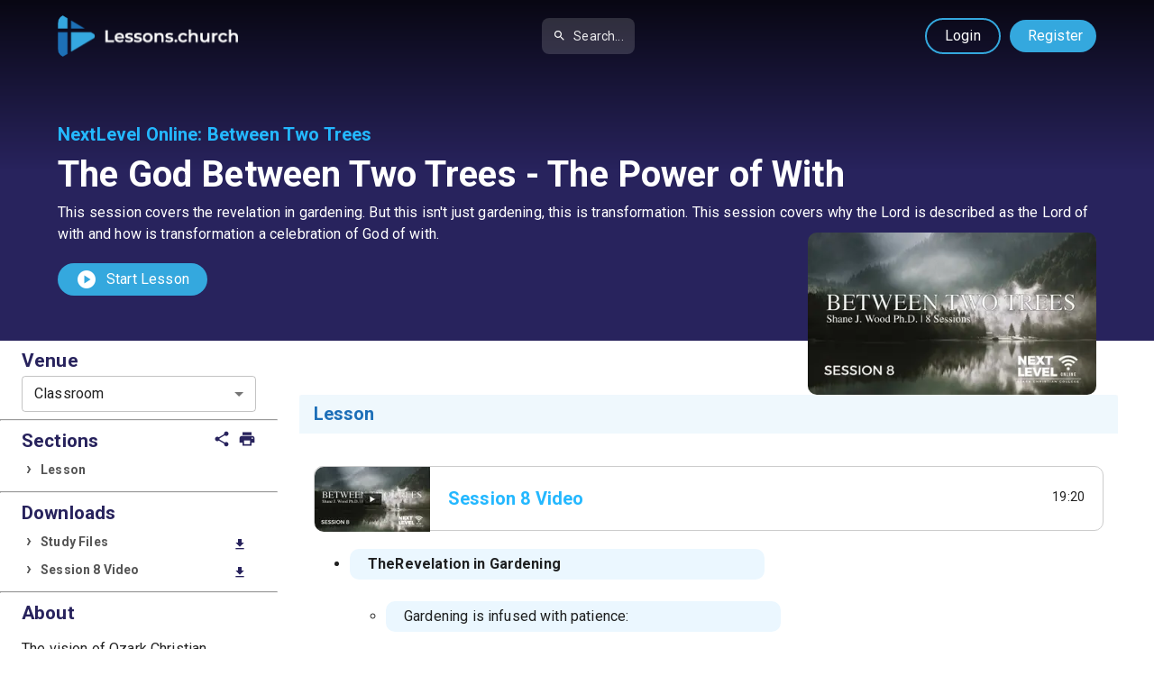

--- FILE ---
content_type: text/html; charset=utf-8
request_url: https://lessons.church/next-level/between-two-trees/the-god-between-two-tress
body_size: 11334
content:
<!DOCTYPE html><html lang="en" class="roboto_bb7f7a1e-module__8j0JlG__className"><head><meta charSet="utf-8"/><meta name="viewport" content="width=device-width, initial-scale=1, maximum-scale=1, user-scalable=no"/><link rel="preload" as="image" href="/images/logo-dark.png"/><link rel="stylesheet" href="/_next/static/chunks/f2820dd0f206e4d9.css" data-precedence="next"/><link rel="stylesheet" href="/_next/static/chunks/d58c7ffd6c7194d4.css" data-precedence="next"/><link rel="stylesheet" href="/_next/static/chunks/9fb2ab33c1d29fb4.css" data-precedence="next"/><link rel="stylesheet" href="/_next/static/chunks/1b33e945f0a90981.css" data-precedence="next"/><link rel="preload" as="script" fetchPriority="low" href="/_next/static/chunks/92435f1d795a1b88.js"/><script src="/_next/static/chunks/2dc412efb2886f2c.js" async=""></script><script src="/_next/static/chunks/a6163159244a7c92.js" async=""></script><script src="/_next/static/chunks/9b770db6b85568f9.js" async=""></script><script src="/_next/static/chunks/def30a41bac050db.js" async=""></script><script src="/_next/static/chunks/89c4dcab43552f22.js" async=""></script><script src="/_next/static/chunks/turbopack-cd5262534481a7d2.js" async=""></script><script src="/_next/static/chunks/2acd4b6b1339212f.js" async=""></script><script src="/_next/static/chunks/df630032a2b154d7.js" async=""></script><script src="/_next/static/chunks/43bb50dcdf23d2cb.js" async=""></script><script src="/_next/static/chunks/c156cd0a06df2f1c.js" async=""></script><script src="/_next/static/chunks/d071632872b372b0.js" async=""></script><script src="/_next/static/chunks/97d5faab135ab3ca.js" async=""></script><script src="/_next/static/chunks/58447943e042adb3.js" async=""></script><script src="/_next/static/chunks/869e28379be1848f.js" async=""></script><script src="/_next/static/chunks/513d24f0b70c9fd9.js" async=""></script><script src="/_next/static/chunks/3b5389b75f485085.js" async=""></script><script src="/_next/static/chunks/56d8a60672bb71b1.js" async=""></script><script async="" type="module" src="https://cdn.jsdelivr.net/npm/@slightlyoff/lite-vimeo@0.1.1/lite-vimeo.js"></script><script src="/_next/static/chunks/45604b846d4d9c29.js" async=""></script><meta name="next-size-adjust" content=""/><title>NextLevel Online: The God Between Two Trees - The Power of With - Free Church Curriculum</title><meta name="description" content="This session covers the revelation in gardening. But this isn&#x27;t just gardening, this is transformation. This session covers why the Lord is described as the Lord of with and how is transformation a celebration of God of with."/><meta name="keywords" content="church curriculum, free curriculum, Sunday school, Bible lessons, Christian education"/><link rel="canonical" href="https://lessons.church"/><meta property="og:title" content="NextLevel Online: The God Between Two Trees - The Power of With - Free Church Curriculum"/><meta property="og:description" content="This session covers the revelation in gardening. But this isn&#x27;t just gardening, this is transformation. This session covers why the Lord is described as the Lord of with and how is transformation a celebration of God of with."/><meta property="og:site_name" content="Lessons.church"/><meta property="og:locale" content="en_US"/><meta property="og:image" content="https://content.lessons.church/lessons/003pigoc3-1.png?dt=1660935302181"/><meta property="og:type" content="website"/><meta name="twitter:card" content="summary_large_image"/><meta name="twitter:title" content="NextLevel Online: The God Between Two Trees - The Power of With - Free Church Curriculum"/><meta name="twitter:description" content="This session covers the revelation in gardening. But this isn&#x27;t just gardening, this is transformation. This session covers why the Lord is described as the Lord of with and how is transformation a celebration of God of with."/><meta name="twitter:image" content="https://content.lessons.church/lessons/003pigoc3-1.png?dt=1660935302181"/><script type="application/ld+json">{"@context":"https://schema.org","@type":"Organization","name":"Lessons.church","url":"https://lessons.church","logo":"https://lessons.church/images/logo-dark.png","description":"Free church curriculum for children, youth, and adults."}</script><meta name="sentry-trace" content="9484cb7524a4d306d878f2d0e7a15836-b87d9a70743be2ef-1"/><meta name="baggage" content="sentry-environment=vercel-production,sentry-release=f49245ffdc999841865b2425fef9a1c671cff66d,sentry-public_key=6e29ed2781f29262aca838e13cb76bea,sentry-trace_id=9484cb7524a4d306d878f2d0e7a15836,sentry-org_id=4510432524107776,sentry-transaction=GET%20%2F%5BprogramSlug%5D%2F%5BstudySlug%5D%2F%5BlessonSlug%5D,sentry-sampled=true,sentry-sample_rand=0.7942490524334491,sentry-sample_rate=1"/><script src="/_next/static/chunks/a6dad97d9634a72d.js" noModule=""></script></head><body><div hidden=""><!--$--><!--/$--></div><style data-emotion="css-global o6gwfi">html{-webkit-font-smoothing:antialiased;-moz-osx-font-smoothing:grayscale;box-sizing:border-box;-webkit-text-size-adjust:100%;}*,*::before,*::after{box-sizing:inherit;}strong,b{font-weight:700;}body{margin:0;color:rgba(0, 0, 0, 0.87);font-family:"Roboto","Helvetica","Arial",sans-serif;font-weight:400;font-size:1rem;line-height:1.5;letter-spacing:0.00938em;background-color:#fff;}@media print{body{background-color:#fff;}}body::backdrop{background-color:#fff;}</style><div><main><div id="studyHero"><div class="content"><style data-emotion="css 1qfdap9">.css-1qfdap9{width:100%;margin-left:auto;box-sizing:border-box;margin-right:auto;padding-left:16px;padding-right:16px;}@media (min-width:600px){.css-1qfdap9{padding-left:24px;padding-right:24px;}}@media (min-width:600px){.css-1qfdap9{max-width:600px;}}@media (min-width:900px){.css-1qfdap9{max-width:900px;}}@media (min-width:1200px){.css-1qfdap9{max-width:1200px;}}@media (min-width:1536px){.css-1qfdap9{max-width:1536px;}}@media (min-width:1200px){.css-1qfdap9{max-width:1200px;}}</style><div class="MuiContainer-root MuiContainer-maxWidthLg MuiContainer-fixed css-1qfdap9"><div><style data-emotion="css 1uu4nzq">.css-1uu4nzq{display:-webkit-box;display:-webkit-flex;display:-ms-flexbox;display:flex;-webkit-flex-direction:column;-ms-flex-direction:column;flex-direction:column;width:100%;box-sizing:border-box;-webkit-flex-shrink:0;-ms-flex-negative:0;flex-shrink:0;position:static;--AppBar-background:#1976d2;--AppBar-color:#fff;background-color:var(--AppBar-background);color:var(--AppBar-color);}</style><style data-emotion="css 1fmwl5v">.css-1fmwl5v{background-color:#fff;color:rgba(0, 0, 0, 0.87);-webkit-transition:box-shadow 300ms cubic-bezier(0.4, 0, 0.2, 1) 0ms;transition:box-shadow 300ms cubic-bezier(0.4, 0, 0.2, 1) 0ms;box-shadow:var(--Paper-shadow);background-image:var(--Paper-overlay);display:-webkit-box;display:-webkit-flex;display:-ms-flexbox;display:flex;-webkit-flex-direction:column;-ms-flex-direction:column;flex-direction:column;width:100%;box-sizing:border-box;-webkit-flex-shrink:0;-ms-flex-negative:0;flex-shrink:0;position:static;--AppBar-background:#1976d2;--AppBar-color:#fff;background-color:var(--AppBar-background);color:var(--AppBar-color);}</style><header class="MuiPaper-root MuiPaper-elevation MuiPaper-elevation4 MuiAppBar-root MuiAppBar-colorPrimary MuiAppBar-positionStatic css-1fmwl5v" id="navbar" style="--Paper-shadow:0px 2px 4px -1px rgba(0,0,0,0.2),0px 4px 5px 0px rgba(0,0,0,0.14),0px 1px 10px 0px rgba(0,0,0,0.12)"><style data-emotion="css 95g4uk">.css-95g4uk{display:-webkit-box;display:-webkit-flex;display:-ms-flexbox;display:flex;-webkit-flex-direction:row;-ms-flex-direction:row;flex-direction:row;-webkit-box-pack:justify;-webkit-justify-content:space-between;justify-content:space-between;-webkit-align-items:center;-webkit-box-align:center;-ms-flex-align:center;align-items:center;}</style><div class="MuiStack-root css-95g4uk"><a class="logo" href="/"><img src="/images/logo-dark.png" alt="Lessons.church - Free Curriculum for Churches" class="img-fluid"/></a><style data-emotion="css 1di99li">.css-1di99li{-webkit-align-items:center;-webkit-box-align:center;-ms-flex-align:center;align-items:center;margin-left:16px;margin-right:16px;}@media (min-width:0px){.css-1di99li{display:none;}}@media (min-width:900px){.css-1di99li{display:-webkit-box;display:-webkit-flex;display:-ms-flexbox;display:flex;}}</style><div class="MuiBox-root css-1di99li"><style data-emotion="css eygtlw">.css-eygtlw{height:40px;display:-webkit-box;display:-webkit-flex;display:-ms-flexbox;display:flex;-webkit-align-items:center;-webkit-box-align:center;-ms-flex-align:center;align-items:center;}</style><div class="MuiBox-root css-eygtlw"><style data-emotion="css 1uxwni9">.css-1uxwni9{display:-webkit-box;display:-webkit-flex;display:-ms-flexbox;display:flex;-webkit-align-items:center;-webkit-box-align:center;-ms-flex-align:center;align-items:center;background-color:rgba(255, 255, 255, 0.15);border-radius:8px;padding-left:12px;padding-right:12px;height:40px;cursor:pointer;-webkit-transition:background-color 0.2s;transition:background-color 0.2s;}.css-1uxwni9:hover{background-color:rgba(255, 255, 255, 0.25);}</style><div class="MuiBox-root css-1uxwni9"><style data-emotion="css 1mjbhg7">.css-1mjbhg7{-webkit-user-select:none;-moz-user-select:none;-ms-user-select:none;user-select:none;width:1em;height:1em;display:inline-block;-webkit-flex-shrink:0;-ms-flex-negative:0;flex-shrink:0;-webkit-transition:fill 200ms cubic-bezier(0.4, 0, 0.2, 1) 0ms;transition:fill 200ms cubic-bezier(0.4, 0, 0.2, 1) 0ms;fill:currentColor;font-size:1.5rem;color:inherit;font-size:20px;}</style><svg class="MuiSvgIcon-root MuiSvgIcon-fontSizeMedium css-1mjbhg7" focusable="false" aria-hidden="true" viewBox="0 0 24 24"><path d="M15.5 14h-.79l-.28-.27C15.41 12.59 16 11.11 16 9.5 16 5.91 13.09 3 9.5 3S3 5.91 3 9.5 5.91 16 9.5 16c1.61 0 3.09-.59 4.23-1.57l.27.28v.79l5 4.99L20.49 19zm-6 0C7.01 14 5 11.99 5 9.5S7.01 5 9.5 5 14 7.01 14 9.5 11.99 14 9.5 14"></path></svg><style data-emotion="css c4gyui">.css-c4gyui{margin:0;font-family:"Roboto","Helvetica","Arial",sans-serif;font-weight:400;font-size:0.875rem;line-height:1.43;letter-spacing:0.01071em;color:inherit;opacity:0.9;margin-left:8px;}@media (min-width:0px){.css-c4gyui{display:none;}}@media (min-width:900px){.css-c4gyui{display:block;}}</style><p class="MuiTypography-root MuiTypography-body2 css-c4gyui">Search...</p></div></div></div><style data-emotion="css 1ueg5w">.css-1ueg5w{display:-webkit-box;display:-webkit-flex;display:-ms-flexbox;display:flex;-webkit-align-items:center;-webkit-box-align:center;-ms-flex-align:center;align-items:center;white-space:nowrap;}</style><div class="MuiBox-root css-1ueg5w"><style data-emotion="css 1ye7ujt">.css-1ye7ujt{-webkit-align-items:center;-webkit-box-align:center;-ms-flex-align:center;align-items:center;margin-right:8px;}@media (min-width:0px){.css-1ye7ujt{display:-webkit-box;display:-webkit-flex;display:-ms-flexbox;display:flex;}}@media (min-width:900px){.css-1ye7ujt{display:none;}}</style><div class="MuiBox-root css-1ye7ujt"><div class="MuiBox-root css-eygtlw"><div class="MuiBox-root css-1uxwni9"><svg class="MuiSvgIcon-root MuiSvgIcon-fontSizeMedium css-1mjbhg7" focusable="false" aria-hidden="true" viewBox="0 0 24 24"><path d="M15.5 14h-.79l-.28-.27C15.41 12.59 16 11.11 16 9.5 16 5.91 13.09 3 9.5 3S3 5.91 3 9.5 5.91 16 9.5 16c1.61 0 3.09-.59 4.23-1.57l.27.28v.79l5 4.99L20.49 19zm-6 0C7.01 14 5 11.99 5 9.5S7.01 5 9.5 5 14 7.01 14 9.5 11.99 14 9.5 14"></path></svg><p class="MuiTypography-root MuiTypography-body2 css-c4gyui">Search...</p></div></div></div><a class="cta alt" href="/login">Login</a><a style="padding-right:15px" class="cta" href="/login?action=register">Register</a></div></div></header></div><style data-emotion="css 1klpoq2">.css-1klpoq2{--Grid-columns:12;--Grid-columnSpacing:16px;--Grid-rowSpacing:16px;-webkit-flex-direction:row;-ms-flex-direction:row;flex-direction:row;min-width:0;box-sizing:border-box;display:-webkit-box;display:-webkit-flex;display:-ms-flexbox;display:flex;-webkit-box-flex-wrap:wrap;-webkit-flex-wrap:wrap;-ms-flex-wrap:wrap;flex-wrap:wrap;gap:var(--Grid-rowSpacing) var(--Grid-columnSpacing);}.css-1klpoq2 >*{--Grid-parent-columns:12;}.css-1klpoq2 >*{--Grid-parent-columnSpacing:16px;}.css-1klpoq2 >*{--Grid-parent-rowSpacing:16px;}</style><div class="MuiGrid-root MuiGrid-container MuiGrid-direction-xs-row MuiGrid-spacing-xs-2 css-1klpoq2"><style data-emotion="css j5005a">.css-j5005a{-webkit-box-flex:0;-webkit-flex-grow:0;-ms-flex-positive:0;flex-grow:0;-webkit-flex-basis:auto;-ms-flex-preferred-size:auto;flex-basis:auto;width:calc(100% * 12 / var(--Grid-parent-columns) - (var(--Grid-parent-columns) - 12) * (var(--Grid-parent-columnSpacing) / var(--Grid-parent-columns)));min-width:0;box-sizing:border-box;}</style><div class="MuiGrid-root MuiGrid-direction-xs-row MuiGrid-grid-xs-12 css-j5005a"><div class="breadcrumb"><a href="/next-level">NextLevel Online</a>:<!-- --> <a href="/next-level/between-two-trees">Between Two Trees</a></div><h1>The God Between Two Trees - The Power of With</h1><div style="margin-bottom:20px">This session covers the revelation in gardening. But this isn&#x27;t just gardening, this is transformation. This session covers why the Lord is described as the Lord of with and how is transformation a celebration of God of with.</div><a href="#" class="cta"><style data-emotion="css hi9vdz">.css-hi9vdz{-webkit-user-select:none;-moz-user-select:none;-ms-user-select:none;user-select:none;width:1em;height:1em;overflow:hidden;display:inline-block;text-align:center;-webkit-flex-shrink:0;-ms-flex-negative:0;flex-shrink:0;font-size:1.5rem;}</style><span class="material-icons notranslate MuiIcon-root MuiIcon-fontSizeMedium css-hi9vdz" aria-hidden="true" style="float:left;margin-right:10px">play_circle</span>Start Lesson</a></div></div><div style="height:50px"></div><img alt="The God Between Two Trees - The Power of With" loading="lazy" width="320" height="180" decoding="async" data-nimg="1" class="badge" style="color:transparent" srcSet="/_next/image?url=https%3A%2F%2Fcontent.lessons.church%2Flessons%2F003pigoc3-1.png%3Fdt%3D1660935302181&amp;w=384&amp;q=75 1x, /_next/image?url=https%3A%2F%2Fcontent.lessons.church%2Flessons%2F003pigoc3-1.png%3Fdt%3D1660935302181&amp;w=640&amp;q=75 2x" src="/_next/image?url=https%3A%2F%2Fcontent.lessons.church%2Flessons%2F003pigoc3-1.png%3Fdt%3D1660935302181&amp;w=640&amp;q=75"/></div></div></div><style data-emotion="css 1klpoq2">.css-1klpoq2{--Grid-columns:12;--Grid-columnSpacing:16px;--Grid-rowSpacing:16px;-webkit-flex-direction:row;-ms-flex-direction:row;flex-direction:row;min-width:0;box-sizing:border-box;display:-webkit-box;display:-webkit-flex;display:-ms-flexbox;display:flex;-webkit-box-flex-wrap:wrap;-webkit-flex-wrap:wrap;-ms-flex-wrap:wrap;flex-wrap:wrap;gap:var(--Grid-rowSpacing) var(--Grid-columnSpacing);}.css-1klpoq2 >*{--Grid-parent-columns:12;}.css-1klpoq2 >*{--Grid-parent-columnSpacing:16px;}.css-1klpoq2 >*{--Grid-parent-rowSpacing:16px;}</style><div class="MuiGrid-root MuiGrid-container MuiGrid-direction-xs-row MuiGrid-spacing-xs-2 css-1klpoq2"><style data-emotion="css 1ye6pip">.css-1ye6pip{-webkit-box-flex:0;-webkit-flex-grow:0;-ms-flex-positive:0;flex-grow:0;-webkit-flex-basis:auto;-ms-flex-preferred-size:auto;flex-basis:auto;width:calc(100% * 12 / var(--Grid-parent-columns) - (var(--Grid-parent-columns) - 12) * (var(--Grid-parent-columnSpacing) / var(--Grid-parent-columns)));min-width:0;box-sizing:border-box;}@media (min-width:900px){.css-1ye6pip{-webkit-box-flex:0;-webkit-flex-grow:0;-ms-flex-positive:0;flex-grow:0;-webkit-flex-basis:auto;-ms-flex-preferred-size:auto;flex-basis:auto;width:calc(100% * 3 / var(--Grid-parent-columns) - (var(--Grid-parent-columns) - 3) * (var(--Grid-parent-columnSpacing) / var(--Grid-parent-columns)));}}</style><div class="MuiGrid-root MuiGrid-direction-xs-row MuiGrid-grid-xs-12 MuiGrid-grid-md-3 css-1ye6pip" style="background-color:#FFF"><div id="lessonSidebar"><div id="lessonSidebarInner"><style data-emotion="css 9wvnva">.css-9wvnva{width:100%;margin-left:auto;box-sizing:border-box;margin-right:auto;padding-left:16px;padding-right:16px;}@media (min-width:600px){.css-9wvnva{padding-left:24px;padding-right:24px;}}@media (min-width:1200px){.css-9wvnva{max-width:1200px;}}</style><div class="MuiContainer-root MuiContainer-maxWidthLg css-9wvnva"><h3>Venue</h3><style data-emotion="css-global 1prfaxn">@-webkit-keyframes mui-auto-fill{from{display:block;}}@keyframes mui-auto-fill{from{display:block;}}@-webkit-keyframes mui-auto-fill-cancel{from{display:block;}}@keyframes mui-auto-fill-cancel{from{display:block;}}</style><style data-emotion="css 14tdew7">.css-14tdew7{font-family:"Roboto","Helvetica","Arial",sans-serif;font-weight:400;font-size:1rem;line-height:1.4375em;letter-spacing:0.00938em;color:rgba(0, 0, 0, 0.87);box-sizing:border-box;position:relative;cursor:text;display:-webkit-inline-box;display:-webkit-inline-flex;display:-ms-inline-flexbox;display:inline-flex;-webkit-align-items:center;-webkit-box-align:center;-ms-flex-align:center;align-items:center;width:100%;position:relative;border-radius:4px;}.css-14tdew7.Mui-disabled{color:rgba(0, 0, 0, 0.38);cursor:default;}.css-14tdew7:hover .MuiOutlinedInput-notchedOutline{border-color:rgba(0, 0, 0, 0.87);}@media (hover: none){.css-14tdew7:hover .MuiOutlinedInput-notchedOutline{border-color:rgba(0, 0, 0, 0.23);}}.css-14tdew7.Mui-focused .MuiOutlinedInput-notchedOutline{border-width:2px;}.css-14tdew7.Mui-focused .MuiOutlinedInput-notchedOutline{border-color:#1976d2;}.css-14tdew7.Mui-error .MuiOutlinedInput-notchedOutline{border-color:#d32f2f;}.css-14tdew7.Mui-disabled .MuiOutlinedInput-notchedOutline{border-color:rgba(0, 0, 0, 0.26);}</style><div class="MuiInputBase-root MuiOutlinedInput-root MuiInputBase-colorPrimary MuiInputBase-fullWidth MuiInputBase-sizeSmall MuiSelect-root css-14tdew7"><style data-emotion="css 15v65ck">.css-15v65ck{font:inherit;letter-spacing:inherit;color:currentColor;padding:4px 0 5px;border:0;box-sizing:content-box;background:none;height:1.4375em;margin:0;-webkit-tap-highlight-color:transparent;display:block;min-width:0;width:100%;-webkit-animation-name:mui-auto-fill-cancel;animation-name:mui-auto-fill-cancel;-webkit-animation-duration:10ms;animation-duration:10ms;padding-top:1px;padding:16.5px 14px;padding:8.5px 14px;}.css-15v65ck::-webkit-input-placeholder{color:currentColor;opacity:0.42;-webkit-transition:opacity 200ms cubic-bezier(0.4, 0, 0.2, 1) 0ms;transition:opacity 200ms cubic-bezier(0.4, 0, 0.2, 1) 0ms;}.css-15v65ck::-moz-placeholder{color:currentColor;opacity:0.42;-webkit-transition:opacity 200ms cubic-bezier(0.4, 0, 0.2, 1) 0ms;transition:opacity 200ms cubic-bezier(0.4, 0, 0.2, 1) 0ms;}.css-15v65ck::-ms-input-placeholder{color:currentColor;opacity:0.42;-webkit-transition:opacity 200ms cubic-bezier(0.4, 0, 0.2, 1) 0ms;transition:opacity 200ms cubic-bezier(0.4, 0, 0.2, 1) 0ms;}.css-15v65ck:focus{outline:0;}.css-15v65ck:invalid{box-shadow:none;}.css-15v65ck::-webkit-search-decoration{-webkit-appearance:none;}label[data-shrink=false]+.MuiInputBase-formControl .css-15v65ck::-webkit-input-placeholder{opacity:0!important;}label[data-shrink=false]+.MuiInputBase-formControl .css-15v65ck::-moz-placeholder{opacity:0!important;}label[data-shrink=false]+.MuiInputBase-formControl .css-15v65ck::-ms-input-placeholder{opacity:0!important;}label[data-shrink=false]+.MuiInputBase-formControl .css-15v65ck:focus::-webkit-input-placeholder{opacity:0.42;}label[data-shrink=false]+.MuiInputBase-formControl .css-15v65ck:focus::-moz-placeholder{opacity:0.42;}label[data-shrink=false]+.MuiInputBase-formControl .css-15v65ck:focus::-ms-input-placeholder{opacity:0.42;}.css-15v65ck.Mui-disabled{opacity:1;-webkit-text-fill-color:rgba(0, 0, 0, 0.38);}.css-15v65ck:-webkit-autofill{-webkit-animation-duration:5000s;animation-duration:5000s;-webkit-animation-name:mui-auto-fill;animation-name:mui-auto-fill;}.css-15v65ck:-webkit-autofill{border-radius:inherit;}</style><style data-emotion="css uxvpzc">.css-uxvpzc{-moz-appearance:none;-webkit-appearance:none;-webkit-user-select:none;-moz-user-select:none;-ms-user-select:none;user-select:none;border-radius:0;cursor:pointer;border-radius:4px;font:inherit;letter-spacing:inherit;color:currentColor;padding:4px 0 5px;border:0;box-sizing:content-box;background:none;height:1.4375em;margin:0;-webkit-tap-highlight-color:transparent;display:block;min-width:0;width:100%;-webkit-animation-name:mui-auto-fill-cancel;animation-name:mui-auto-fill-cancel;-webkit-animation-duration:10ms;animation-duration:10ms;padding-top:1px;padding:16.5px 14px;padding:8.5px 14px;}.css-uxvpzc:focus{border-radius:0;}.css-uxvpzc.Mui-disabled{cursor:default;}.css-uxvpzc[multiple]{height:auto;}.css-uxvpzc:not([multiple]) option,.css-uxvpzc:not([multiple]) optgroup{background-color:#fff;}.css-uxvpzc:focus{border-radius:4px;}.css-uxvpzc.css-uxvpzc.css-uxvpzc{padding-right:32px;}.css-uxvpzc.MuiSelect-select{height:auto;min-height:1.4375em;text-overflow:ellipsis;white-space:nowrap;overflow:hidden;}.css-uxvpzc::-webkit-input-placeholder{color:currentColor;opacity:0.42;-webkit-transition:opacity 200ms cubic-bezier(0.4, 0, 0.2, 1) 0ms;transition:opacity 200ms cubic-bezier(0.4, 0, 0.2, 1) 0ms;}.css-uxvpzc::-moz-placeholder{color:currentColor;opacity:0.42;-webkit-transition:opacity 200ms cubic-bezier(0.4, 0, 0.2, 1) 0ms;transition:opacity 200ms cubic-bezier(0.4, 0, 0.2, 1) 0ms;}.css-uxvpzc::-ms-input-placeholder{color:currentColor;opacity:0.42;-webkit-transition:opacity 200ms cubic-bezier(0.4, 0, 0.2, 1) 0ms;transition:opacity 200ms cubic-bezier(0.4, 0, 0.2, 1) 0ms;}.css-uxvpzc:focus{outline:0;}.css-uxvpzc:invalid{box-shadow:none;}.css-uxvpzc::-webkit-search-decoration{-webkit-appearance:none;}label[data-shrink=false]+.MuiInputBase-formControl .css-uxvpzc::-webkit-input-placeholder{opacity:0!important;}label[data-shrink=false]+.MuiInputBase-formControl .css-uxvpzc::-moz-placeholder{opacity:0!important;}label[data-shrink=false]+.MuiInputBase-formControl .css-uxvpzc::-ms-input-placeholder{opacity:0!important;}label[data-shrink=false]+.MuiInputBase-formControl .css-uxvpzc:focus::-webkit-input-placeholder{opacity:0.42;}label[data-shrink=false]+.MuiInputBase-formControl .css-uxvpzc:focus::-moz-placeholder{opacity:0.42;}label[data-shrink=false]+.MuiInputBase-formControl .css-uxvpzc:focus::-ms-input-placeholder{opacity:0.42;}.css-uxvpzc.Mui-disabled{opacity:1;-webkit-text-fill-color:rgba(0, 0, 0, 0.38);}.css-uxvpzc:-webkit-autofill{-webkit-animation-duration:5000s;animation-duration:5000s;-webkit-animation-name:mui-auto-fill;animation-name:mui-auto-fill;}.css-uxvpzc:-webkit-autofill{border-radius:inherit;}</style><div tabindex="0" role="combobox" aria-expanded="false" aria-haspopup="listbox" class="MuiSelect-select MuiSelect-outlined MuiInputBase-input MuiOutlinedInput-input MuiInputBase-inputSizeSmall css-uxvpzc">Classroom</div><style data-emotion="css 147e5lo">.css-147e5lo{bottom:0;left:0;position:absolute;opacity:0;pointer-events:none;width:100%;box-sizing:border-box;}</style><input aria-invalid="false" aria-hidden="true" tabindex="-1" class="MuiSelect-nativeInput css-147e5lo" value="Classroom"/><style data-emotion="css 1g8ch8">.css-1g8ch8{position:absolute;right:0;top:calc(50% - .5em);pointer-events:none;color:rgba(0, 0, 0, 0.54);right:7px;}.css-1g8ch8.Mui-disabled{color:rgba(0, 0, 0, 0.26);}</style><style data-emotion="css 1l3b12y">.css-1l3b12y{-webkit-user-select:none;-moz-user-select:none;-ms-user-select:none;user-select:none;width:1em;height:1em;display:inline-block;-webkit-flex-shrink:0;-ms-flex-negative:0;flex-shrink:0;-webkit-transition:fill 200ms cubic-bezier(0.4, 0, 0.2, 1) 0ms;transition:fill 200ms cubic-bezier(0.4, 0, 0.2, 1) 0ms;fill:currentColor;font-size:1.5rem;position:absolute;right:0;top:calc(50% - .5em);pointer-events:none;color:rgba(0, 0, 0, 0.54);right:7px;}.css-1l3b12y.Mui-disabled{color:rgba(0, 0, 0, 0.26);}</style><svg class="MuiSvgIcon-root MuiSvgIcon-fontSizeMedium MuiSelect-icon MuiSelect-iconOutlined css-1l3b12y" focusable="false" aria-hidden="true" viewBox="0 0 24 24"><path d="M7 10l5 5 5-5z"></path></svg><style data-emotion="css h2v8xi">.css-h2v8xi{border-color:rgba(0, 0, 0, 0.23);}</style><style data-emotion="css 5v2ak0">.css-5v2ak0{text-align:left;position:absolute;bottom:0;right:0;top:-5px;left:0;margin:0;padding:0 8px;pointer-events:none;border-radius:inherit;border-style:solid;border-width:1px;overflow:hidden;min-width:0%;border-color:rgba(0, 0, 0, 0.23);}</style><fieldset aria-hidden="true" class="MuiOutlinedInput-notchedOutline css-5v2ak0"><style data-emotion="css w4cd9x">.css-w4cd9x{float:unset;width:auto;overflow:hidden;padding:0;line-height:11px;-webkit-transition:width 150ms cubic-bezier(0.0, 0, 0.2, 1) 0ms;transition:width 150ms cubic-bezier(0.0, 0, 0.2, 1) 0ms;}</style><legend class="css-w4cd9x"><span class="notranslate" aria-hidden="true">​</span></legend></fieldset></div></div><hr/><div class="MuiContainer-root MuiContainer-maxWidthLg css-9wvnva"><span style="float:right"><a href="about:blank" style="color:#28235d" title="Share"><style data-emotion="css hi9vdz">.css-hi9vdz{-webkit-user-select:none;-moz-user-select:none;-ms-user-select:none;user-select:none;width:1em;height:1em;overflow:hidden;display:inline-block;text-align:center;-webkit-flex-shrink:0;-ms-flex-negative:0;flex-shrink:0;font-size:1.5rem;}</style><span class="material-icons notranslate MuiIcon-root MuiIcon-fontSizeMedium css-hi9vdz" aria-hidden="true" style="font-size:20px">share</span></a> <!-- --> <a href="about:blank" style="color:#28235d" title="Print"><span class="material-icons notranslate MuiIcon-root MuiIcon-fontSizeMedium css-hi9vdz" aria-hidden="true" style="font-size:20px">print</span></a></span><h3>Sections</h3><ul><li><a class="sectionLink" id="sectionLink-0" href="#section-Lesson">Lesson</a></li></ul></div><hr/><div class="MuiContainer-root MuiContainer-maxWidthLg css-9wvnva"><h3>Downloads</h3><ul><li><a href="https://content.lessons.church/files/bundles/gvtzm1n4Y0g/Study Files.zip?dt=1661525138443" download=""><span class="material-icons notranslate MuiIcon-root MuiIcon-fontSizeMedium css-hi9vdz" aria-hidden="true">download</span>Study Files</a></li><li><a href="https://api.lessons.church/externalVideos/download/qKrAbo0kT3x" download=""><span class="material-icons notranslate MuiIcon-root MuiIcon-fontSizeMedium css-hi9vdz" aria-hidden="true">download</span>Session 8 Video</a></li></ul></div><hr/><div class="MuiContainer-root MuiContainer-maxWidthLg css-9wvnva"><h3>About</h3><div><p>The vision of Ozark Christian College is to glorify God by evangelizing the lost and edifying Christians worldwide. The mission of Ozark Christian College is to train men and women for Christian service as a degree-granting institution of biblical higher education.</p>
</div></div></div></div></div><style data-emotion="css zrruf4">.css-zrruf4{-webkit-box-flex:0;-webkit-flex-grow:0;-ms-flex-positive:0;flex-grow:0;-webkit-flex-basis:auto;-ms-flex-preferred-size:auto;flex-basis:auto;width:calc(100% * 12 / var(--Grid-parent-columns) - (var(--Grid-parent-columns) - 12) * (var(--Grid-parent-columnSpacing) / var(--Grid-parent-columns)));min-width:0;box-sizing:border-box;}@media (min-width:900px){.css-zrruf4{-webkit-box-flex:0;-webkit-flex-grow:0;-ms-flex-positive:0;flex-grow:0;-webkit-flex-basis:auto;-ms-flex-preferred-size:auto;flex-basis:auto;width:calc(100% * 9 / var(--Grid-parent-columns) - (var(--Grid-parent-columns) - 9) * (var(--Grid-parent-columnSpacing) / var(--Grid-parent-columns)));}}</style><div class="MuiGrid-root MuiGrid-direction-xs-row MuiGrid-grid-xs-12 MuiGrid-grid-md-9 css-zrruf4"><div class="MuiContainer-root MuiContainer-maxWidthLg css-9wvnva"><div style="margin-top:60px"><div><div><h2 class="printOnly">Classroom<!-- --> Instructions</h2><div style="width:100%;max-width:100%;overflow:hidden"><style data-emotion="css naa195">.css-naa195{overflow:hidden;}</style><style data-emotion="css q8lpi9">.css-q8lpi9{background-color:#fff;color:rgba(0, 0, 0, 0.87);-webkit-transition:box-shadow 300ms cubic-bezier(0.4, 0, 0.2, 1) 0ms;transition:box-shadow 300ms cubic-bezier(0.4, 0, 0.2, 1) 0ms;border-radius:4px;box-shadow:var(--Paper-shadow);background-image:var(--Paper-overlay);overflow:hidden;}</style><div class="MuiPaper-root MuiPaper-elevation MuiPaper-rounded MuiPaper-elevation1 MuiCard-root sectionCard css-q8lpi9" id="section-Lesson" style="--Paper-shadow:0px 2px 1px -1px rgba(0,0,0,0.2),0px 1px 1px 0px rgba(0,0,0,0.14),0px 1px 3px 0px rgba(0,0,0,0.12)"><style data-emotion="css stdxn0">.css-stdxn0{display:-webkit-box;display:-webkit-flex;display:-ms-flexbox;display:flex;-webkit-align-items:center;-webkit-box-align:center;-ms-flex-align:center;align-items:center;padding:16px;}</style><div class="MuiCardHeader-root css-stdxn0"><style data-emotion="css 1aan0jy">.css-1aan0jy{-webkit-flex:1 1 auto;-ms-flex:1 1 auto;flex:1 1 auto;}.MuiTypography-root:where(.css-1aan0jy .MuiCardHeader-title){display:block;}.MuiTypography-root:where(.css-1aan0jy .MuiCardHeader-subheader){display:block;}</style><div class="MuiCardHeader-content css-1aan0jy"><style data-emotion="css elr2b6">.css-elr2b6{margin:0;font-family:"Roboto","Helvetica","Arial",sans-serif;font-weight:400;font-size:1.5rem;line-height:1.334;letter-spacing:0em;}</style><span class="MuiTypography-root MuiTypography-h5 MuiCardHeader-title css-elr2b6">Lesson</span></div></div><style data-emotion="css 15q2cw4">.css-15q2cw4{padding:16px;}.css-15q2cw4:last-child{padding-bottom:24px;}</style><div class="MuiCardContent-root css-15q2cw4"><div class="part"><div class="playAction"><span class="duration">19:20</span><img alt="Session 8 Video" loading="lazy" width="128" height="72" decoding="async" data-nimg="1" style="color:transparent;height:72px" srcSet="/_next/image?url=https%3A%2F%2Fi.vimeocdn.com%2Ffilter%2Foverlay%3Fsrc0%3Dhttps%253A%252F%252Fi.vimeocdn.com%252Fvideo%252F1491381258-b2d20428e02c480e55f04e5a6fc6831fa3c833bcbb8ee75340cebcb1cb7c2cb0-d_640x360%253F%2526region%253Dus%26src1%3Dhttp%253A%252F%252Ff.vimeocdn.com%252Fp%252Fimages%252Fcrawler_play.png&amp;w=128&amp;q=75 1x, /_next/image?url=https%3A%2F%2Fi.vimeocdn.com%2Ffilter%2Foverlay%3Fsrc0%3Dhttps%253A%252F%252Fi.vimeocdn.com%252Fvideo%252F1491381258-b2d20428e02c480e55f04e5a6fc6831fa3c833bcbb8ee75340cebcb1cb7c2cb0-d_640x360%253F%2526region%253Dus%26src1%3Dhttp%253A%252F%252Ff.vimeocdn.com%252Fp%252Fimages%252Fcrawler_play.png&amp;w=256&amp;q=75 2x" src="/_next/image?url=https%3A%2F%2Fi.vimeocdn.com%2Ffilter%2Foverlay%3Fsrc0%3Dhttps%253A%252F%252Fi.vimeocdn.com%252Fvideo%252F1491381258-b2d20428e02c480e55f04e5a6fc6831fa3c833bcbb8ee75340cebcb1cb7c2cb0-d_640x360%253F%2526region%253Dus%26src1%3Dhttp%253A%252F%252Ff.vimeocdn.com%252Fp%252Fimages%252Fcrawler_play.png&amp;w=256&amp;q=75"/><a href="https://api.lessons.church/externalVideos/download/qKrAbo0kT3x" rel="noopener noreferrer" class="text">Session 8 Video</a></div></div><div class="part"><div class="say"><div><ul>
<li><p><strong>TheRevelation in Gardening</strong></p>
<ul>
<li><p>Gardening is infused with patience:</p>
<ul>
<li>Titling the ground, spreading compost, waiting and watering, fighting</li>
</ul>
</li>
</ul>
</li>
</ul>
<p>against critters, etc.
    - To garden, you must be willing to dig; you must be willing to endure pain. You must repurpose death, creatively fend off enemies, submit to the mystery of growth, and, yes, you must be patient.</p>
<ul>
<li><p>But this isn’t just gardening. This is transformation</p>
<ul>
<li>To fully engage transformation, we must embrace our pain and patiently</li>
</ul>
</li>
</ul>
<p>endure daily.</p>
<pre><code>- Which is why I’m so thankful that God’s favorite word is with.
</code></pre>
<ul>
<li><p><strong>The God of With</strong></p>
<ul>
<li><p>If I had to pick just one word to describe the Lord, I would choose the word with.</p>
</li>
<li><p>Matthew bookends his entire Gospel with the word with (Matthew 1:23; 28:19-20)</p>
</li>
</ul>
</li>
<li><p><strong>My Struggle</strong></p>
<ul>
<li><p>The Lord’s message to me: “Shane, you are really good at doing things for me, but you are terrible at doing things with me.”</p>
</li>
<li><p>Presence isn’t a one-way street, for someone can be physically in our presence, and yet not really with us.</p>
</li>
</ul>
</li>
<li><p><strong>The Pursuit of With</strong></p>
<ul>
<li>It’s easy to forget that in this world caught between two trees, we serve the God</li>
</ul>
</li>
</ul>
<p>of with.</p>
<ul>
<li><p>He longs to be with us and us with him. Truly with him (Revelation 21:1-4)</p>
</li>
<li><p><strong>Conclusion</strong></p>
<ul>
<li><p>Transformation is a celebration of the God of with.</p>
</li>
<li><p>Transformation is an invitation for union—an invitation that begins and ends with the word “Come.”</p>
</li>
</ul>
</li>
</ul>
<p><strong>Discussion Questions for Video 8:</strong></p>
<ul>
<li><p>What does it look like to do everything “with” God on a daily basis?</p>
</li>
<li><p>What preposition would you use to characterize your relationship with God?</p>
</li>
<li><p>What has been your process of transformation in the Lord?</p>
</li>
<li><p>Who do you want God to transform you into in [insert current year or the upcoming year?</p>
</li>
<li><p>How much can we learn about a creator from their creation?</p>
</li>
<li><p>How do we communicate the urgency of experiencing painful transformation in a culture preoccupied with pleasure?</p>
</li>
<li><p>How do we truly show others we are with them? How does being with others communicate God’s presence?</p>
</li>
<li><p>How do we encourage and remind people that in the midst of life, God is still with us, especially when He feels so far away?</p>
</li>
<li><p>How do we practice the value of being present, both with people and with God?</p>
</li>
<li><p>If just “being around people doesn’t mean you are present with them, then: are you present with people? Do you ever look at people in the eyes and let them know that you care about them?</p>
</li>
<li><p>What is preventing you from being transformed completely into who Christ wants you to be?</p>
</li>
<li><p>What would be different about your life if you lived WITH God?</p>
</li>
<li><p>When do you feel pursued by God?</p>
</li>
<li><p>What is the difference between doing things “with” God and “for” God?</p>
</li>
<li><p>“The only way you can be WITH God is if you COME.” What did Shane mean by that and how might we do that?</p>
</li>
<li><p>Do you think the church does a good job of teaching that God longs to be with us? What would you change or continue to emphasize?</p>
</li>
<li><p>How have you been reminded of God’s presence with you? How might regular reflection on such moments (e.g., in the morning, at lunch, before we go to bed) enable you to face your present separation from God?</p>
</li>
</ul>
</div></div></div></div></div></div></div><div style="display:none"><h2 class="printOnly">The God Between Two Trees - The Power of With<!-- --> Instructions</h2><div class="accordion"> <div class="MuiPaper-root MuiPaper-elevation MuiPaper-rounded MuiPaper-elevation1 MuiCard-root sectionCard css-q8lpi9" id="section-Lesson" style="--Paper-shadow:0px 2px 1px -1px rgba(0,0,0,0.2),0px 1px 1px 0px rgba(0,0,0,0.14),0px 1px 3px 0px rgba(0,0,0,0.12)"><div class="MuiCardHeader-root css-stdxn0"><div class="MuiCardHeader-content css-1aan0jy"><span class="MuiTypography-root MuiTypography-h5 MuiCardHeader-title css-elr2b6">Lesson</span></div></div><div class="MuiCardContent-root css-15q2cw4"><div class="part"><div class="playAction"><span class="duration">19:20</span><img alt="Session 8 Video" loading="lazy" width="128" height="72" decoding="async" data-nimg="1" style="color:transparent;height:72px" srcSet="/_next/image?url=https%3A%2F%2Fi.vimeocdn.com%2Ffilter%2Foverlay%3Fsrc0%3Dhttps%253A%252F%252Fi.vimeocdn.com%252Fvideo%252F1491381258-b2d20428e02c480e55f04e5a6fc6831fa3c833bcbb8ee75340cebcb1cb7c2cb0-d_640x360%253F%2526region%253Dus%26src1%3Dhttp%253A%252F%252Ff.vimeocdn.com%252Fp%252Fimages%252Fcrawler_play.png&amp;w=128&amp;q=75 1x, /_next/image?url=https%3A%2F%2Fi.vimeocdn.com%2Ffilter%2Foverlay%3Fsrc0%3Dhttps%253A%252F%252Fi.vimeocdn.com%252Fvideo%252F1491381258-b2d20428e02c480e55f04e5a6fc6831fa3c833bcbb8ee75340cebcb1cb7c2cb0-d_640x360%253F%2526region%253Dus%26src1%3Dhttp%253A%252F%252Ff.vimeocdn.com%252Fp%252Fimages%252Fcrawler_play.png&amp;w=256&amp;q=75 2x" src="/_next/image?url=https%3A%2F%2Fi.vimeocdn.com%2Ffilter%2Foverlay%3Fsrc0%3Dhttps%253A%252F%252Fi.vimeocdn.com%252Fvideo%252F1491381258-b2d20428e02c480e55f04e5a6fc6831fa3c833bcbb8ee75340cebcb1cb7c2cb0-d_640x360%253F%2526region%253Dus%26src1%3Dhttp%253A%252F%252Ff.vimeocdn.com%252Fp%252Fimages%252Fcrawler_play.png&amp;w=256&amp;q=75"/><a href="https://api.lessons.church/externalVideos/download/qKrAbo0kT3x" rel="noopener noreferrer" class="text">Session 8 Video</a></div></div><div class="part"><div class="say"><div><ul>
<li><p><strong>TheRevelation in Gardening</strong></p>
<ul>
<li><p>Gardening is infused with patience:</p>
<ul>
<li>Titling the ground, spreading compost, waiting and watering, fighting</li>
</ul>
</li>
</ul>
</li>
</ul>
<p>against critters, etc.
    - To garden, you must be willing to dig; you must be willing to endure pain. You must repurpose death, creatively fend off enemies, submit to the mystery of growth, and, yes, you must be patient.</p>
<ul>
<li><p>But this isn’t just gardening. This is transformation</p>
<ul>
<li>To fully engage transformation, we must embrace our pain and patiently</li>
</ul>
</li>
</ul>
<p>endure daily.</p>
<pre><code>- Which is why I’m so thankful that God’s favorite word is with.
</code></pre>
<ul>
<li><p><strong>The God of With</strong></p>
<ul>
<li><p>If I had to pick just one word to describe the Lord, I would choose the word with.</p>
</li>
<li><p>Matthew bookends his entire Gospel with the word with (Matthew 1:23; 28:19-20)</p>
</li>
</ul>
</li>
<li><p><strong>My Struggle</strong></p>
<ul>
<li><p>The Lord’s message to me: “Shane, you are really good at doing things for me, but you are terrible at doing things with me.”</p>
</li>
<li><p>Presence isn’t a one-way street, for someone can be physically in our presence, and yet not really with us.</p>
</li>
</ul>
</li>
<li><p><strong>The Pursuit of With</strong></p>
<ul>
<li>It’s easy to forget that in this world caught between two trees, we serve the God</li>
</ul>
</li>
</ul>
<p>of with.</p>
<ul>
<li><p>He longs to be with us and us with him. Truly with him (Revelation 21:1-4)</p>
</li>
<li><p><strong>Conclusion</strong></p>
<ul>
<li><p>Transformation is a celebration of the God of with.</p>
</li>
<li><p>Transformation is an invitation for union—an invitation that begins and ends with the word “Come.”</p>
</li>
</ul>
</li>
</ul>
<p><strong>Discussion Questions for Video 8:</strong></p>
<ul>
<li><p>What does it look like to do everything “with” God on a daily basis?</p>
</li>
<li><p>What preposition would you use to characterize your relationship with God?</p>
</li>
<li><p>What has been your process of transformation in the Lord?</p>
</li>
<li><p>Who do you want God to transform you into in [insert current year or the upcoming year?</p>
</li>
<li><p>How much can we learn about a creator from their creation?</p>
</li>
<li><p>How do we communicate the urgency of experiencing painful transformation in a culture preoccupied with pleasure?</p>
</li>
<li><p>How do we truly show others we are with them? How does being with others communicate God’s presence?</p>
</li>
<li><p>How do we encourage and remind people that in the midst of life, God is still with us, especially when He feels so far away?</p>
</li>
<li><p>How do we practice the value of being present, both with people and with God?</p>
</li>
<li><p>If just “being around people doesn’t mean you are present with them, then: are you present with people? Do you ever look at people in the eyes and let them know that you care about them?</p>
</li>
<li><p>What is preventing you from being transformed completely into who Christ wants you to be?</p>
</li>
<li><p>What would be different about your life if you lived WITH God?</p>
</li>
<li><p>When do you feel pursued by God?</p>
</li>
<li><p>What is the difference between doing things “with” God and “for” God?</p>
</li>
<li><p>“The only way you can be WITH God is if you COME.” What did Shane mean by that and how might we do that?</p>
</li>
<li><p>Do you think the church does a good job of teaching that God longs to be with us? What would you change or continue to emphasize?</p>
</li>
<li><p>How have you been reminded of God’s presence with you? How might regular reflection on such moments (e.g., in the morning, at lunch, before we go to bed) enable you to face your present separation from God?</p>
</li>
</ul>
</div></div></div></div></div></div></div></div></div></div></div></div></main><div id="footer"><style data-emotion="css 1qfdap9">.css-1qfdap9{width:100%;margin-left:auto;box-sizing:border-box;margin-right:auto;padding-left:16px;padding-right:16px;}@media (min-width:600px){.css-1qfdap9{padding-left:24px;padding-right:24px;}}@media (min-width:600px){.css-1qfdap9{max-width:600px;}}@media (min-width:900px){.css-1qfdap9{max-width:900px;}}@media (min-width:1200px){.css-1qfdap9{max-width:1200px;}}@media (min-width:1536px){.css-1qfdap9{max-width:1536px;}}@media (min-width:1200px){.css-1qfdap9{max-width:1200px;}}</style><div class="MuiContainer-root MuiContainer-maxWidthLg MuiContainer-fixed css-1qfdap9"><style data-emotion="css 177xvbk">.css-177xvbk{--Grid-columns:12;--Grid-columnSpacing:24px;--Grid-rowSpacing:24px;-webkit-flex-direction:row;-ms-flex-direction:row;flex-direction:row;min-width:0;box-sizing:border-box;display:-webkit-box;display:-webkit-flex;display:-ms-flexbox;display:flex;-webkit-box-flex-wrap:wrap;-webkit-flex-wrap:wrap;-ms-flex-wrap:wrap;flex-wrap:wrap;gap:var(--Grid-rowSpacing) var(--Grid-columnSpacing);}.css-177xvbk >*{--Grid-parent-columns:12;}.css-177xvbk >*{--Grid-parent-columnSpacing:24px;}.css-177xvbk >*{--Grid-parent-rowSpacing:24px;}</style><div class="MuiGrid-root MuiGrid-container MuiGrid-direction-xs-row MuiGrid-spacing-xs-3 css-177xvbk"><style data-emotion="css 1ye6pip">.css-1ye6pip{-webkit-box-flex:0;-webkit-flex-grow:0;-ms-flex-positive:0;flex-grow:0;-webkit-flex-basis:auto;-ms-flex-preferred-size:auto;flex-basis:auto;width:calc(100% * 12 / var(--Grid-parent-columns) - (var(--Grid-parent-columns) - 12) * (var(--Grid-parent-columnSpacing) / var(--Grid-parent-columns)));min-width:0;box-sizing:border-box;}@media (min-width:900px){.css-1ye6pip{-webkit-box-flex:0;-webkit-flex-grow:0;-ms-flex-positive:0;flex-grow:0;-webkit-flex-basis:auto;-ms-flex-preferred-size:auto;flex-basis:auto;width:calc(100% * 3 / var(--Grid-parent-columns) - (var(--Grid-parent-columns) - 3) * (var(--Grid-parent-columnSpacing) / var(--Grid-parent-columns)));}}</style><div class="MuiGrid-root MuiGrid-direction-xs-row MuiGrid-grid-xs-12 MuiGrid-grid-md-3 css-1ye6pip"><img src="/images/logo-dark.png" alt="Free church curriculum" class="img-fluid"/></div><style data-emotion="css tnatjl">.css-tnatjl{-webkit-box-flex:0;-webkit-flex-grow:0;-ms-flex-positive:0;flex-grow:0;-webkit-flex-basis:auto;-ms-flex-preferred-size:auto;flex-basis:auto;width:calc(100% * 12 / var(--Grid-parent-columns) - (var(--Grid-parent-columns) - 12) * (var(--Grid-parent-columnSpacing) / var(--Grid-parent-columns)));min-width:0;box-sizing:border-box;}@media (min-width:900px){.css-tnatjl{-webkit-box-flex:0;-webkit-flex-grow:0;-ms-flex-positive:0;flex-grow:0;-webkit-flex-basis:auto;-ms-flex-preferred-size:auto;flex-basis:auto;width:calc(100% * 6 / var(--Grid-parent-columns) - (var(--Grid-parent-columns) - 6) * (var(--Grid-parent-columnSpacing) / var(--Grid-parent-columns)));}}</style><div class="MuiGrid-root MuiGrid-direction-xs-row MuiGrid-grid-xs-12 MuiGrid-grid-md-6 css-tnatjl" style="text-align:center"><p style="padding-top:8px"><a style="color:#FFF;margin-right:16px" href="/faq">FAQ</a><a style="color:#FFF;margin-right:16px" href="/compare/answers-in-genesis">Comparisons</a><a href="https://support.churchapps.org/" target="_blank" rel="noopener noreferrer" style="color:#FFF">Help Center</a></p><p style="padding-top:4px">Phone:<!-- --> <a href="tel:9189942638" style="color:#FFF">918-994-2638</a> <!-- -->  |   Email: <a href="mailto:support@churchapps.org">support@churchapps.org</a></p></div><div class="MuiGrid-root MuiGrid-direction-xs-row MuiGrid-grid-xs-12 MuiGrid-grid-md-3 css-1ye6pip" style="text-align:right"><p style="padding-top:8px"><a href="https://b1.church" target="_blank" rel="noopener noreferrer" style="color:#FFF;margin-right:16px">B1.church</a><a href="https://freeshow.app" target="_blank" rel="noopener noreferrer" style="color:#FFF">FreeShow</a></p></div></div><p class="copyright"> © <span style="color:#FFF">Live Church Solutions</span>. All rights reserved.</p></div></div></div><!--$--><!--/$--> <script src="/_next/static/chunks/92435f1d795a1b88.js" id="_R_" async=""></script><script>(self.__next_f=self.__next_f||[]).push([0])</script><script>self.__next_f.push([1,"1:\"$Sreact.fragment\"\n3:I[339756,[\"/_next/static/chunks/2acd4b6b1339212f.js\",\"/_next/static/chunks/df630032a2b154d7.js\"],\"default\"]\n4:I[837457,[\"/_next/static/chunks/2acd4b6b1339212f.js\",\"/_next/static/chunks/df630032a2b154d7.js\"],\"default\"]\n6:I[897367,[\"/_next/static/chunks/2acd4b6b1339212f.js\",\"/_next/static/chunks/df630032a2b154d7.js\"],\"OutletBoundary\"]\n7:\"$Sreact.suspense\"\n9:I[897367,[\"/_next/static/chunks/2acd4b6b1339212f.js\",\"/_next/static/chunks/df630032a2b154d7.js\"],\"ViewportBoundary\"]\nb:I[897367,[\"/_next/static/chunks/2acd4b6b1339212f.js\",\"/_next/static/chunks/df630032a2b154d7.js\"],\"MetadataBoundary\"]\nd:I[563491,[\"/_next/static/chunks/2acd4b6b1339212f.js\",\"/_next/static/chunks/df630032a2b154d7.js\"],\"default\"]\ne:I[337371,[\"/_next/static/chunks/43bb50dcdf23d2cb.js\",\"/_next/static/chunks/c156cd0a06df2f1c.js\",\"/_next/static/chunks/d071632872b372b0.js\",\"/_next/static/chunks/97d5faab135ab3ca.js\",\"/_next/static/chunks/58447943e042adb3.js\",\"/_next/static/chunks/869e28379be1848f.js\",\"/_next/static/chunks/513d24f0b70c9fd9.js\",\"/_next/static/chunks/3b5389b75f485085.js\",\"/_next/static/chunks/56d8a60672bb71b1.js\"],\"default\"]\n:HL[\"/_next/static/chunks/f2820dd0f206e4d9.css\",\"style\"]\n:HL[\"/_next/static/chunks/d58c7ffd6c7194d4.css\",\"style\"]\n:HL[\"/_next/static/chunks/9fb2ab33c1d29fb4.css\",\"style\"]\n:HL[\"/_next/static/chunks/1b33e945f0a90981.css\",\"style\"]\n:HL[\"/_next/static/media/ce62453a442c7f35-s.p.a9507876.woff2\",\"font\",{\"crossOrigin\":\"\",\"type\":\"font/woff2\"}]\n"])</script><script>self.__next_f.push([1,"0:{\"P\":null,\"b\":\"s5jpj9OoJiqhSHsXeqZ44\",\"c\":[\"\",\"next-level\",\"between-two-trees\",\"the-god-between-two-tress\"],\"q\":\"\",\"i\":false,\"f\":[[[\"\",{\"children\":[[\"programSlug\",\"next-level\",\"d\"],{\"children\":[[\"studySlug\",\"between-two-trees\",\"d\"],{\"children\":[[\"lessonSlug\",\"the-god-between-two-tress\",\"d\"],{\"children\":[\"__PAGE__\",{}]}]}]}]},\"$undefined\",\"$undefined\",true],[[\"$\",\"$1\",\"c\",{\"children\":[[[\"$\",\"link\",\"0\",{\"rel\":\"stylesheet\",\"href\":\"/_next/static/chunks/f2820dd0f206e4d9.css\",\"precedence\":\"next\",\"crossOrigin\":\"$undefined\",\"nonce\":\"$undefined\"}],[\"$\",\"link\",\"1\",{\"rel\":\"stylesheet\",\"href\":\"/_next/static/chunks/d58c7ffd6c7194d4.css\",\"precedence\":\"next\",\"crossOrigin\":\"$undefined\",\"nonce\":\"$undefined\"}],[\"$\",\"link\",\"2\",{\"rel\":\"stylesheet\",\"href\":\"/_next/static/chunks/9fb2ab33c1d29fb4.css\",\"precedence\":\"next\",\"crossOrigin\":\"$undefined\",\"nonce\":\"$undefined\"}],[\"$\",\"link\",\"3\",{\"rel\":\"stylesheet\",\"href\":\"/_next/static/chunks/1b33e945f0a90981.css\",\"precedence\":\"next\",\"crossOrigin\":\"$undefined\",\"nonce\":\"$undefined\"}],[\"$\",\"script\",\"script-0\",{\"src\":\"/_next/static/chunks/43bb50dcdf23d2cb.js\",\"async\":true,\"nonce\":\"$undefined\"}],[\"$\",\"script\",\"script-1\",{\"src\":\"/_next/static/chunks/c156cd0a06df2f1c.js\",\"async\":true,\"nonce\":\"$undefined\"}],[\"$\",\"script\",\"script-2\",{\"src\":\"/_next/static/chunks/d071632872b372b0.js\",\"async\":true,\"nonce\":\"$undefined\"}],[\"$\",\"script\",\"script-3\",{\"src\":\"/_next/static/chunks/97d5faab135ab3ca.js\",\"async\":true,\"nonce\":\"$undefined\"}],[\"$\",\"script\",\"script-4\",{\"src\":\"/_next/static/chunks/58447943e042adb3.js\",\"async\":true,\"nonce\":\"$undefined\"}],[\"$\",\"script\",\"script-5\",{\"src\":\"/_next/static/chunks/869e28379be1848f.js\",\"async\":true,\"nonce\":\"$undefined\"}],[\"$\",\"script\",\"script-6\",{\"src\":\"/_next/static/chunks/513d24f0b70c9fd9.js\",\"async\":true,\"nonce\":\"$undefined\"}],[\"$\",\"script\",\"script-7\",{\"src\":\"/_next/static/chunks/3b5389b75f485085.js\",\"async\":true,\"nonce\":\"$undefined\"}],[\"$\",\"script\",\"script-8\",{\"src\":\"/_next/static/chunks/56d8a60672bb71b1.js\",\"async\":true,\"nonce\":\"$undefined\"}]],\"$L2\"]}],{\"children\":[[\"$\",\"$1\",\"c\",{\"children\":[null,[\"$\",\"$L3\",null,{\"parallelRouterKey\":\"children\",\"error\":\"$undefined\",\"errorStyles\":\"$undefined\",\"errorScripts\":\"$undefined\",\"template\":[\"$\",\"$L4\",null,{}],\"templateStyles\":\"$undefined\",\"templateScripts\":\"$undefined\",\"notFound\":\"$undefined\",\"forbidden\":\"$undefined\",\"unauthorized\":\"$undefined\"}]]}],{\"children\":[[\"$\",\"$1\",\"c\",{\"children\":[null,[\"$\",\"$L3\",null,{\"parallelRouterKey\":\"children\",\"error\":\"$undefined\",\"errorStyles\":\"$undefined\",\"errorScripts\":\"$undefined\",\"template\":[\"$\",\"$L4\",null,{}],\"templateStyles\":\"$undefined\",\"templateScripts\":\"$undefined\",\"notFound\":\"$undefined\",\"forbidden\":\"$undefined\",\"unauthorized\":\"$undefined\"}]]}],{\"children\":[[\"$\",\"$1\",\"c\",{\"children\":[null,[\"$\",\"$L3\",null,{\"parallelRouterKey\":\"children\",\"error\":\"$undefined\",\"errorStyles\":\"$undefined\",\"errorScripts\":\"$undefined\",\"template\":[\"$\",\"$L4\",null,{}],\"templateStyles\":\"$undefined\",\"templateScripts\":\"$undefined\",\"notFound\":\"$undefined\",\"forbidden\":\"$undefined\",\"unauthorized\":\"$undefined\"}]]}],{\"children\":[[\"$\",\"$1\",\"c\",{\"children\":[\"$L5\",[[\"$\",\"script\",\"script-0\",{\"src\":\"/_next/static/chunks/45604b846d4d9c29.js\",\"async\":true,\"nonce\":\"$undefined\"}]],[\"$\",\"$L6\",null,{\"children\":[\"$\",\"$7\",null,{\"name\":\"Next.MetadataOutlet\",\"children\":\"$@8\"}]}]]}],{},null,false,false]},null,false,false]},null,false,false]},null,false,false]},null,false,false],[\"$\",\"$1\",\"h\",{\"children\":[null,[\"$\",\"$L9\",null,{\"children\":\"$@a\"}],[\"$\",\"div\",null,{\"hidden\":true,\"children\":[\"$\",\"$Lb\",null,{\"children\":[\"$\",\"$7\",null,{\"name\":\"Next.Metadata\",\"children\":\"$@c\"}]}]}],[\"$\",\"meta\",null,{\"name\":\"next-size-adjust\",\"content\":\"\"}]]}],false]],\"m\":\"$undefined\",\"G\":[\"$d\",[]],\"S\":false}\n"])</script><script>self.__next_f.push([1,"2:[\"$\",\"html\",null,{\"lang\":\"en\",\"className\":\"roboto_bb7f7a1e-module__8j0JlG__className\",\"children\":[[\"$\",\"head\",null,{\"children\":[[\"$\",\"script\",null,{\"async\":true,\"type\":\"module\",\"src\":\"https://cdn.jsdelivr.net/npm/@slightlyoff/lite-vimeo@0.1.1/lite-vimeo.js\"}],[\"$\",\"script\",null,{\"type\":\"application/ld+json\",\"dangerouslySetInnerHTML\":{\"__html\":\"{\\\"@context\\\":\\\"https://schema.org\\\",\\\"@type\\\":\\\"Organization\\\",\\\"name\\\":\\\"Lessons.church\\\",\\\"url\\\":\\\"https://lessons.church\\\",\\\"logo\\\":\\\"https://lessons.church/images/logo-dark.png\\\",\\\"description\\\":\\\"Free church curriculum for children, youth, and adults.\\\"}\"}}]]}],[\"$\",\"body\",null,{\"children\":[\"$\",\"$Le\",null,{\"children\":[\"$\",\"$L3\",null,{\"parallelRouterKey\":\"children\",\"error\":\"$undefined\",\"errorStyles\":\"$undefined\",\"errorScripts\":\"$undefined\",\"template\":[\"$\",\"$L4\",null,{}],\"templateStyles\":\"$undefined\",\"templateScripts\":\"$undefined\",\"notFound\":[[[\"$\",\"title\",null,{\"children\":\"404: This page could not be found.\"}],[\"$\",\"div\",null,{\"style\":{\"fontFamily\":\"system-ui,\\\"Segoe UI\\\",Roboto,Helvetica,Arial,sans-serif,\\\"Apple Color Emoji\\\",\\\"Segoe UI Emoji\\\"\",\"height\":\"100vh\",\"textAlign\":\"center\",\"display\":\"flex\",\"flexDirection\":\"column\",\"alignItems\":\"center\",\"justifyContent\":\"center\"},\"children\":[\"$\",\"div\",null,{\"children\":[[\"$\",\"style\",null,{\"dangerouslySetInnerHTML\":{\"__html\":\"body{color:#000;background:#fff;margin:0}.next-error-h1{border-right:1px solid rgba(0,0,0,.3)}@media (prefers-color-scheme:dark){body{color:#fff;background:#000}.next-error-h1{border-right:1px solid rgba(255,255,255,.3)}}\"}}],[\"$\",\"h1\",null,{\"className\":\"next-error-h1\",\"style\":{\"display\":\"inline-block\",\"margin\":\"0 20px 0 0\",\"padding\":\"0 23px 0 0\",\"fontSize\":24,\"fontWeight\":500,\"verticalAlign\":\"top\",\"lineHeight\":\"49px\"},\"children\":404}],[\"$\",\"div\",null,{\"style\":{\"display\":\"inline-block\"},\"children\":[\"$\",\"h2\",null,{\"style\":{\"fontSize\":14,\"fontWeight\":400,\"lineHeight\":\"49px\",\"margin\":0},\"children\":\"This page could not be found.\"}]}]]}]}]],[]],\"forbidden\":\"$undefined\",\"unauthorized\":\"$undefined\"}]}]}]]}]\n"])</script><script>self.__next_f.push([1,"a:[[\"$\",\"meta\",\"0\",{\"charSet\":\"utf-8\"}],[\"$\",\"meta\",\"1\",{\"name\":\"viewport\",\"content\":\"width=device-width, initial-scale=1, maximum-scale=1, user-scalable=no\"}]]\n"])</script><script>self.__next_f.push([1,"f:I[653771,[\"/_next/static/chunks/43bb50dcdf23d2cb.js\",\"/_next/static/chunks/c156cd0a06df2f1c.js\",\"/_next/static/chunks/d071632872b372b0.js\",\"/_next/static/chunks/97d5faab135ab3ca.js\",\"/_next/static/chunks/58447943e042adb3.js\",\"/_next/static/chunks/869e28379be1848f.js\",\"/_next/static/chunks/513d24f0b70c9fd9.js\",\"/_next/static/chunks/3b5389b75f485085.js\",\"/_next/static/chunks/56d8a60672bb71b1.js\",\"/_next/static/chunks/45604b846d4d9c29.js\"],\"default\"]\n10:Tc98,"])</script><script>self.__next_f.push([1,"- **TheRevelation in Gardening**\n\n  - Gardening is infused with patience:\n\n    - Titling the ground, spreading compost, waiting and watering, fighting\nagainst critters, etc.\n    - To garden, you must be willing to dig; you must be willing to endure pain. You must repurpose death, creatively fend off enemies, submit to the mystery of growth, and, yes, you must be patient.\n\n  - But this isn’t just gardening. This is transformation\n\n    - To fully engage transformation, we must embrace our pain and patiently\nendure daily.\n\n    - Which is why I’m so thankful that God’s favorite word is with.\n\n- **The God of With**\n\n  - If I had to pick just one word to describe the Lord, I would choose the word with.\n\n  - Matthew bookends his entire Gospel with the word with (Matthew 1:23; 28:19-20)\n\n- **My Struggle**\n\n  - The Lord’s message to me: “Shane, you are really good at doing things for me, but you are terrible at doing things with me.”\n\n  - Presence isn’t a one-way street, for someone can be physically in our presence, and yet not really with us.\n\n- **The Pursuit of With**\n\n  - It’s easy to forget that in this world caught between two trees, we serve the God\nof with.\n\n  - He longs to be with us and us with him. Truly with him (Revelation 21:1-4)\n\n- **Conclusion**\n\n  - Transformation is a celebration of the God of with.\n\n  - Transformation is an invitation for union—an invitation that begins and ends with the word “Come.”\n\n**Discussion Questions for Video 8:**\n\n- What does it look like to do everything “with” God on a daily basis?\n\n- What preposition would you use to characterize your relationship with God?\n\n- What has been your process of transformation in the Lord?\n\n- Who do you want God to transform you into in [insert current year or the upcoming year?\n\n- How much can we learn about a creator from their creation?\n\n- How do we communicate the urgency of experiencing painful transformation in a culture preoccupied with pleasure?\n\n- How do we truly show others we are with them? How does being with others communicate God’s presence?\n\n- How do we encourage and remind people that in the midst of life, God is still with us, especially when He feels so far away?\n\n- How do we practice the value of being present, both with people and with God?\n\n- If just “being around people doesn’t mean you are present with them, then: are you present with people? Do you ever look at people in the eyes and let them know that you care about them?\n- What is preventing you from being transformed completely into who Christ wants you to be?\n\n- What would be different about your life if you lived WITH God?\n\n- When do you feel pursued by God?\n\n- What is the difference between doing things “with” God and “for” God?\n\n- “The only way you can be WITH God is if you COME.” What did Shane mean by that and how might we do that?\n\n- Do you think the church does a good job of teaching that God longs to be with us? What would you change or continue to emphasize?\n\n- How have you been reminded of God’s presence with you? How might regular reflection on such moments (e.g., in the morning, at lunch, before we go to bed) enable you to face your present separation from God?\n\n\n\n\n"])</script><script>self.__next_f.push([1,"5:[\"$\",\"$Lf\",null,{\"lessonData\":{\"venues\":[{\"name\":\"Classroom\",\"id\":\"Rwwi01-viPi\",\"lessonId\":\"003pigoc3-1\",\"lessonName\":\"The God Between Two Trees - The Power of With\",\"lessonDescription\":\"This session covers the revelation in gardening. But this isn't just gardening, this is transformation. This session covers why the Lord is described as the Lord of with and how is transformation a celebration of God of with.\",\"lessonImage\":\"https://content.lessons.church/lessons/003pigoc3-1.png?dt=1660935302181\",\"studyName\":\"Between Two Trees\",\"studySlug\":\"between-two-trees\",\"programName\":\"NextLevel Online\",\"programSlug\":\"next-level\",\"programAbout\":\"The vision of Ozark Christian College is to glorify God by evangelizing the lost and edifying Christians worldwide. The mission of Ozark Christian College is to train men and women for Christian service as a degree-granting institution of biblical higher education.\",\"downloads\":[{\"name\":\"Study Files\",\"files\":[{\"name\":\"Study Files.zip\",\"url\":\"https://content.lessons.church/files/bundles/gvtzm1n4Y0g/Study Files.zip?dt=1661525138443\",\"bytes\":null,\"fileType\":\"application/zip\"}]},{\"name\":\"Session 8 Video\",\"files\":[{\"url\":\"https://api.lessons.church/externalVideos/download/qKrAbo0kT3x\",\"name\":\"Session 8 Video\",\"id\":\"qKrAbo0kT3x\",\"expires\":\"2026-01-23T11:25:29.000Z\",\"thumbnail\":\"https://i.vimeocdn.com/filter/overlay?src0=https%3A%2F%2Fi.vimeocdn.com%2Fvideo%2F1491381258-b2d20428e02c480e55f04e5a6fc6831fa3c833bcbb8ee75340cebcb1cb7c2cb0-d_640x360%3F%26region%3Dus\u0026src1=http%3A%2F%2Ff.vimeocdn.com%2Fp%2Fimages%2Fcrawler_play.png\",\"fileType\":\"video/mp4\",\"seconds\":1160}]}],\"sections\":[{\"name\":\"Lesson\",\"id\":\"a2t4qFx9eJQ\",\"sort\":1,\"actions\":[{\"actionType\":\"play\",\"content\":\"Session 8 Video\",\"id\":\"qQRcCCYOzlw\",\"sort\":2,\"roleId\":\"cuGdemd5kgM\",\"role\":\"Leader\",\"files\":[{\"url\":\"https://api.lessons.church/externalVideos/download/qKrAbo0kT3x\",\"name\":\"Session 8 Video\",\"id\":\"qKrAbo0kT3x\",\"expires\":\"2026-01-23T11:25:29.000Z\",\"thumbnail\":\"https://i.vimeocdn.com/filter/overlay?src0=https%3A%2F%2Fi.vimeocdn.com%2Fvideo%2F1491381258-b2d20428e02c480e55f04e5a6fc6831fa3c833bcbb8ee75340cebcb1cb7c2cb0-d_640x360%3F%26region%3Dus\u0026src1=http%3A%2F%2Ff.vimeocdn.com%2Fp%2Fimages%2Fcrawler_play.png\",\"streamUrl\":\"https://vimeo.com/739216605\",\"seconds\":1160}]},{\"actionType\":\"say\",\"content\":\"$10\",\"id\":\"kHYcd0VG2tB\",\"sort\":3,\"roleId\":\"cuGdemd5kgM\"}]}]}]}}]\n"])</script><script>self.__next_f.push([1,"c:[[\"$\",\"title\",\"0\",{\"children\":\"NextLevel Online: The God Between Two Trees - The Power of With - Free Church Curriculum\"}],[\"$\",\"meta\",\"1\",{\"name\":\"description\",\"content\":\"This session covers the revelation in gardening. But this isn't just gardening, this is transformation. This session covers why the Lord is described as the Lord of with and how is transformation a celebration of God of with.\"}],[\"$\",\"meta\",\"2\",{\"name\":\"keywords\",\"content\":\"church curriculum, free curriculum, Sunday school, Bible lessons, Christian education\"}],[\"$\",\"link\",\"3\",{\"rel\":\"canonical\",\"href\":\"https://lessons.church\"}],[\"$\",\"meta\",\"4\",{\"property\":\"og:title\",\"content\":\"NextLevel Online: The God Between Two Trees - The Power of With - Free Church Curriculum\"}],[\"$\",\"meta\",\"5\",{\"property\":\"og:description\",\"content\":\"This session covers the revelation in gardening. But this isn't just gardening, this is transformation. This session covers why the Lord is described as the Lord of with and how is transformation a celebration of God of with.\"}],[\"$\",\"meta\",\"6\",{\"property\":\"og:site_name\",\"content\":\"Lessons.church\"}],[\"$\",\"meta\",\"7\",{\"property\":\"og:locale\",\"content\":\"en_US\"}],[\"$\",\"meta\",\"8\",{\"property\":\"og:image\",\"content\":\"https://content.lessons.church/lessons/003pigoc3-1.png?dt=1660935302181\"}],[\"$\",\"meta\",\"9\",{\"property\":\"og:type\",\"content\":\"website\"}],[\"$\",\"meta\",\"10\",{\"name\":\"twitter:card\",\"content\":\"summary_large_image\"}],[\"$\",\"meta\",\"11\",{\"name\":\"twitter:title\",\"content\":\"NextLevel Online: The God Between Two Trees - The Power of With - Free Church Curriculum\"}],[\"$\",\"meta\",\"12\",{\"name\":\"twitter:description\",\"content\":\"This session covers the revelation in gardening. But this isn't just gardening, this is transformation. This session covers why the Lord is described as the Lord of with and how is transformation a celebration of God of with.\"}],[\"$\",\"meta\",\"13\",{\"name\":\"twitter:image\",\"content\":\"https://content.lessons.church/lessons/003pigoc3-1.png?dt=1660935302181\"}]]\n"])</script><script>self.__next_f.push([1,"8:null\n"])</script></body></html>

--- FILE ---
content_type: application/javascript; charset=utf-8
request_url: https://lessons.church/_next/static/chunks/3b5389b75f485085.js
body_size: 199608
content:
;!function(){try { var e="undefined"!=typeof globalThis?globalThis:"undefined"!=typeof global?global:"undefined"!=typeof window?window:"undefined"!=typeof self?self:{},n=(new e.Error).stack;n&&((e._debugIds|| (e._debugIds={}))[n]="061f5836-88be-b1f6-0956-2fd3cdc4028d")}catch(e){}}();
(globalThis.TURBOPACK||(globalThis.TURBOPACK=[])).push(["object"==typeof document?document.currentScript:void 0,303974,e=>{"use strict";e.i(247167);var t=e.i(271645),r=e.i(207670),n=e.i(519130),i=e.i(940799),o=e.i(75149),a=e.i(594425),s=e.i(348106),l=e.i(942196),d=e.i(535057),u=e.i(67719),c=e.i(540672),h=e.i(319727);function p(e){return(0,h.default)("MuiAlert",e)}let f=(0,c.default)("MuiAlert",["root","action","icon","message","filled","colorSuccess","colorInfo","colorWarning","colorError","filledSuccess","filledInfo","filledWarning","filledError","outlined","outlinedSuccess","outlinedInfo","outlinedWarning","outlinedError","standard","standardSuccess","standardInfo","standardWarning","standardError"]);var m=e.i(443090),g=e.i(454624),y=e.i(843476);let v=(0,g.default)((0,y.jsx)("path",{d:"M20,12A8,8 0 0,1 12,20A8,8 0 0,1 4,12A8,8 0 0,1 12,4C12.76,4 13.5,4.11 14.2, 4.31L15.77,2.74C14.61,2.26 13.34,2 12,2A10,10 0 0,0 2,12A10,10 0 0,0 12,22A10,10 0 0, 0 22,12M7.91,10.08L6.5,11.5L11,16L21,6L19.59,4.58L11,13.17L7.91,10.08Z"}),"SuccessOutlined"),b=(0,g.default)((0,y.jsx)("path",{d:"M12 5.99L19.53 19H4.47L12 5.99M12 2L1 21h22L12 2zm1 14h-2v2h2v-2zm0-6h-2v4h2v-4z"}),"ReportProblemOutlined"),$=(0,g.default)((0,y.jsx)("path",{d:"M11 15h2v2h-2zm0-8h2v6h-2zm.99-5C6.47 2 2 6.48 2 12s4.47 10 9.99 10C17.52 22 22 17.52 22 12S17.52 2 11.99 2zM12 20c-4.42 0-8-3.58-8-8s3.58-8 8-8 8 3.58 8 8-3.58 8-8 8z"}),"ErrorOutline"),x=(0,g.default)((0,y.jsx)("path",{d:"M11,9H13V7H11M12,20C7.59,20 4,16.41 4,12C4,7.59 7.59,4 12,4C16.41,4 20,7.59 20, 12C20,16.41 16.41,20 12,20M12,2A10,10 0 0,0 2,12A10,10 0 0,0 12,22A10,10 0 0,0 22,12A10, 10 0 0,0 12,2M11,17H13V11H11V17Z"}),"InfoOutlined"),w=(0,g.default)((0,y.jsx)("path",{d:"M19 6.41L17.59 5 12 10.59 6.41 5 5 6.41 10.59 12 5 17.59 6.41 19 12 13.41 17.59 19 19 17.59 13.41 12z"}),"Close"),C=(0,i.styled)(u.default,{name:"MuiAlert",slot:"Root",overridesResolver:(e,t)=>{let{ownerState:r}=e;return[t.root,t[r.variant],t[`${r.variant}${(0,l.default)(r.color||r.severity)}`]]}})((0,o.default)(({theme:e})=>{let t="light"===e.palette.mode?e.darken:e.lighten,r="light"===e.palette.mode?e.lighten:e.darken;return{...e.typography.body2,backgroundColor:"transparent",display:"flex",padding:"6px 16px",variants:[...Object.entries(e.palette).filter((0,d.default)(["light"])).map(([n])=>({props:{colorSeverity:n,variant:"standard"},style:{color:e.vars?e.vars.palette.Alert[`${n}Color`]:t(e.palette[n].light,.6),backgroundColor:e.vars?e.vars.palette.Alert[`${n}StandardBg`]:r(e.palette[n].light,.9),[`& .${f.icon}`]:e.vars?{color:e.vars.palette.Alert[`${n}IconColor`]}:{color:e.palette[n].main}}})),...Object.entries(e.palette).filter((0,d.default)(["light"])).map(([r])=>({props:{colorSeverity:r,variant:"outlined"},style:{color:e.vars?e.vars.palette.Alert[`${r}Color`]:t(e.palette[r].light,.6),border:`1px solid ${(e.vars||e).palette[r].light}`,[`& .${f.icon}`]:e.vars?{color:e.vars.palette.Alert[`${r}IconColor`]}:{color:e.palette[r].main}}})),...Object.entries(e.palette).filter((0,d.default)(["dark"])).map(([t])=>({props:{colorSeverity:t,variant:"filled"},style:{fontWeight:e.typography.fontWeightMedium,...e.vars?{color:e.vars.palette.Alert[`${t}FilledColor`],backgroundColor:e.vars.palette.Alert[`${t}FilledBg`]}:{backgroundColor:"dark"===e.palette.mode?e.palette[t].dark:e.palette[t].main,color:e.palette.getContrastText(e.palette[t].main)}}}))]}})),S=(0,i.styled)("div",{name:"MuiAlert",slot:"Icon"})({marginRight:12,padding:"7px 0",display:"flex",fontSize:22,opacity:.9}),k=(0,i.styled)("div",{name:"MuiAlert",slot:"Message"})({padding:"8px 0",minWidth:0,overflow:"auto"}),E=(0,i.styled)("div",{name:"MuiAlert",slot:"Action"})({display:"flex",alignItems:"flex-start",padding:"4px 0 0 16px",marginLeft:"auto",marginRight:-8}),A={success:(0,y.jsx)(v,{fontSize:"inherit"}),warning:(0,y.jsx)(b,{fontSize:"inherit"}),error:(0,y.jsx)($,{fontSize:"inherit"}),info:(0,y.jsx)(x,{fontSize:"inherit"})},O=t.forwardRef(function(e,t){let i=(0,a.useDefaultProps)({props:e,name:"MuiAlert"}),{action:o,children:d,className:u,closeText:c="Close",color:h,components:f={},componentsProps:g={},icon:v,iconMapping:b=A,onClose:$,role:x="alert",severity:O="success",slotProps:j={},slots:I={},variant:P="standard",...N}=i,T={...i,color:h,severity:O,variant:P,colorSeverity:h||O},M=(e=>{let{variant:t,color:r,severity:i,classes:o}=e,a={root:["root",`color${(0,l.default)(r||i)}`,`${t}${(0,l.default)(r||i)}`,`${t}`],icon:["icon"],message:["message"],action:["action"]};return(0,n.default)(a,p,o)})(T),R={slots:{closeButton:f.CloseButton,closeIcon:f.CloseIcon,...I},slotProps:{...g,...j}},[D,L]=(0,s.default)("root",{ref:t,shouldForwardComponentProp:!0,className:(0,r.default)(M.root,u),elementType:C,externalForwardedProps:{...R,...N},ownerState:T,additionalProps:{role:x,elevation:0}}),[B,F]=(0,s.default)("icon",{className:M.icon,elementType:S,externalForwardedProps:R,ownerState:T}),[U,_]=(0,s.default)("message",{className:M.message,elementType:k,externalForwardedProps:R,ownerState:T}),[H,z]=(0,s.default)("action",{className:M.action,elementType:E,externalForwardedProps:R,ownerState:T}),[W,Y]=(0,s.default)("closeButton",{elementType:m.default,externalForwardedProps:R,ownerState:T}),[G,V]=(0,s.default)("closeIcon",{elementType:w,externalForwardedProps:R,ownerState:T});return(0,y.jsxs)(D,{...L,children:[!1!==v?(0,y.jsx)(B,{...F,children:v||b[O]||A[O]}):null,(0,y.jsx)(U,{..._,children:d}),null!=o?(0,y.jsx)(H,{...z,children:o}):null,null==o&&$?(0,y.jsx)(H,{...z,children:(0,y.jsx)(W,{size:"small","aria-label":c,title:c,color:"inherit",onClick:$,...Y,children:(0,y.jsx)(G,{fontSize:"small",...V})})}):null]})});e.s(["Alert",0,O],303974)},246939,e=>{"use strict";var t=e.i(271645),r=e.i(313714),n=e.i(581908),i=e.i(110669),o=e.i(552174);function a(e){return e.substring(2).toLowerCase()}function s(e){let{children:s,disableReactTree:l=!1,mouseEvent:d="onClick",onClickAway:u,touchEvent:c="onTouchEnd"}=e,h=t.useRef(!1),p=t.useRef(null),f=t.useRef(!1),m=t.useRef(!1);t.useEffect(()=>(setTimeout(()=>{f.current=!0},0),()=>{f.current=!1}),[]);let g=(0,n.default)((0,o.default)(s),p),y=(0,i.default)(e=>{let t=m.current;m.current=!1;let n=(0,r.default)(p.current);if(!(!f.current||!p.current||"clientX"in e&&(n.documentElement.clientWidth<e.clientX||n.documentElement.clientHeight<e.clientY))){if(h.current){h.current=!1;return}(e.composedPath?e.composedPath().includes(p.current):!n.documentElement.contains(e.target)||p.current.contains(e.target))||!l&&t||u(e)}}),v=e=>t=>{m.current=!0;let r=s.props[e];r&&r(t)},b={ref:g};return!1!==c&&(b[c]=v(c)),t.useEffect(()=>{if(!1!==c){let e=a(c),t=(0,r.default)(p.current),n=()=>{h.current=!0};return t.addEventListener(e,y),t.addEventListener("touchmove",n),()=>{t.removeEventListener(e,y),t.removeEventListener("touchmove",n)}}},[y,c]),!1!==d&&(b[d]=v(d)),t.useEffect(()=>{if(!1!==d){let e=a(d),t=(0,r.default)(p.current);return t.addEventListener(e,y),()=>{t.removeEventListener(e,y)}}},[y,d]),t.cloneElement(s,b)}e.s(["ClickAwayListener",()=>s])},537703,e=>{"use strict";var t=e.i(843476),r=e.i(303974);e.i(247167);var n=e.i(271645),i=e.i(519130),o=e.i(110669),a=e.i(552836),s=e.i(777539);let l=function(e={}){let{autoHideDuration:t=null,disableWindowBlurListener:r=!1,onClose:i,open:l,resumeHideDuration:d}=e,u=(0,a.default)();n.useEffect(()=>{if(l)return document.addEventListener("keydown",e),()=>{document.removeEventListener("keydown",e)};function e(e){e.defaultPrevented||"Escape"!==e.key||i?.(e,"escapeKeyDown")}},[l,i]);let c=(0,o.default)((e,t)=>{i?.(e,t)}),h=(0,o.default)(e=>{i&&null!=e&&u.start(e,()=>{c(null,"timeout")})});n.useEffect(()=>(l&&h(t),u.clear),[l,t,h,u]);let p=u.clear,f=n.useCallback(()=>{null!=t&&h(null!=d?d:.5*t)},[t,d,h]);return n.useEffect(()=>{if(!r&&l)return window.addEventListener("focus",f),window.addEventListener("blur",p),()=>{window.removeEventListener("focus",f),window.removeEventListener("blur",p)}},[r,l,f,p]),{getRootProps:(t={})=>{let r={...(0,s.default)(e),...(0,s.default)(t)};return{role:"presentation",...t,...r,onBlur:e=>{let t=r.onBlur;t?.(e),f()},onFocus:e=>{let t=r.onFocus;t?.(e),p()},onMouseEnter:e=>{let t=r.onMouseEnter;t?.(e),p()},onMouseLeave:e=>{let t=r.onMouseLeave;t?.(e),f()}}},onClickAway:e=>{i?.(e,"clickaway")}}};var d=e.i(246939),d=d,u=e.i(940799),c=e.i(210557),h=e.i(75149),p=e.i(594425),f=e.i(942196),m=e.i(55720),g=e.i(207670),y=e.i(667239),v=e.i(67719),b=e.i(540672),$=e.i(319727);function x(e){return(0,$.default)("MuiSnackbarContent",e)}(0,b.default)("MuiSnackbarContent",["root","message","action"]);let w=(0,u.styled)(v.default,{name:"MuiSnackbarContent",slot:"Root"})((0,h.default)(({theme:e})=>{let t="light"===e.palette.mode?.8:.98;return{...e.typography.body2,color:e.vars?e.vars.palette.SnackbarContent.color:e.palette.getContrastText((0,y.emphasize)(e.palette.background.default,t)),backgroundColor:e.vars?e.vars.palette.SnackbarContent.bg:(0,y.emphasize)(e.palette.background.default,t),display:"flex",alignItems:"center",flexWrap:"wrap",padding:"6px 16px",flexGrow:1,[e.breakpoints.up("sm")]:{flexGrow:"initial",minWidth:288}}})),C=(0,u.styled)("div",{name:"MuiSnackbarContent",slot:"Message"})({padding:"8px 0"}),S=(0,u.styled)("div",{name:"MuiSnackbarContent",slot:"Action"})({display:"flex",alignItems:"center",marginLeft:"auto",paddingLeft:16,marginRight:-8}),k=n.forwardRef(function(e,r){let n=(0,p.useDefaultProps)({props:e,name:"MuiSnackbarContent"}),{action:o,className:a,message:s,role:l="alert",...d}=n,u=(e=>{let{classes:t}=e;return(0,i.default)({root:["root"],action:["action"],message:["message"]},x,t)})(n);return(0,t.jsxs)(w,{role:l,elevation:6,className:(0,g.default)(u.root,a),ownerState:n,ref:r,...d,children:[(0,t.jsx)(C,{className:u.message,ownerState:n,children:s}),o?(0,t.jsx)(S,{className:u.action,ownerState:n,children:o}):null]})});function E(e){return(0,$.default)("MuiSnackbar",e)}(0,b.default)("MuiSnackbar",["root","anchorOriginTopCenter","anchorOriginBottomCenter","anchorOriginTopRight","anchorOriginBottomRight","anchorOriginTopLeft","anchorOriginBottomLeft"]);var A=e.i(348106);let O=(0,u.styled)("div",{name:"MuiSnackbar",slot:"Root",overridesResolver:(e,t)=>{let{ownerState:r}=e;return[t.root,t[`anchorOrigin${(0,f.default)(r.anchorOrigin.vertical)}${(0,f.default)(r.anchorOrigin.horizontal)}`]]}})((0,h.default)(({theme:e})=>({zIndex:(e.vars||e).zIndex.snackbar,position:"fixed",display:"flex",left:8,right:8,justifyContent:"center",alignItems:"center",variants:[{props:({ownerState:e})=>"top"===e.anchorOrigin.vertical,style:{top:8,[e.breakpoints.up("sm")]:{top:24}}},{props:({ownerState:e})=>"top"!==e.anchorOrigin.vertical,style:{bottom:8,[e.breakpoints.up("sm")]:{bottom:24}}},{props:({ownerState:e})=>"left"===e.anchorOrigin.horizontal,style:{justifyContent:"flex-start",[e.breakpoints.up("sm")]:{left:24,right:"auto"}}},{props:({ownerState:e})=>"right"===e.anchorOrigin.horizontal,style:{justifyContent:"flex-end",[e.breakpoints.up("sm")]:{right:24,left:"auto"}}},{props:({ownerState:e})=>"center"===e.anchorOrigin.horizontal,style:{[e.breakpoints.up("sm")]:{left:"50%",right:"auto",transform:"translateX(-50%)"}}}]}))),j=n.forwardRef(function(e,r){let o=(0,p.useDefaultProps)({props:e,name:"MuiSnackbar"}),a=(0,c.useTheme)(),s={enter:a.transitions.duration.enteringScreen,exit:a.transitions.duration.leavingScreen},{action:u,anchorOrigin:{vertical:h,horizontal:g}={vertical:"bottom",horizontal:"left"},autoHideDuration:y=null,children:v,className:b,ClickAwayListenerProps:$,ContentProps:x,disableWindowBlurListener:w=!1,message:C,onBlur:S,onClose:j,onFocus:I,onMouseEnter:P,onMouseLeave:N,open:T,resumeHideDuration:M,slots:R={},slotProps:D={},TransitionComponent:L,transitionDuration:B=s,TransitionProps:{onEnter:F,onExited:U,..._}={},...H}=o,z={...o,anchorOrigin:{vertical:h,horizontal:g},autoHideDuration:y,disableWindowBlurListener:w,TransitionComponent:L,transitionDuration:B},W=(e=>{let{classes:t,anchorOrigin:r}=e,n={root:["root",`anchorOrigin${(0,f.default)(r.vertical)}${(0,f.default)(r.horizontal)}`]};return(0,i.default)(n,E,t)})(z),{getRootProps:Y,onClickAway:G}=l(z),[V,q]=n.useState(!0),K={slots:{transition:L,...R},slotProps:{content:x,clickAwayListener:$,transition:_,...D}},[Z,X]=(0,A.default)("root",{ref:r,className:[W.root,b],elementType:O,getSlotProps:Y,externalForwardedProps:{...K,...H},ownerState:z}),[J,{ownerState:Q,...ee}]=(0,A.default)("clickAwayListener",{elementType:d.ClickAwayListener,externalForwardedProps:K,getSlotProps:e=>({onClickAway:(...t)=>{let r=t[0];e.onClickAway?.(...t),r?.defaultMuiPrevented||G(...t)}}),ownerState:z}),[et,er]=(0,A.default)("content",{elementType:k,shouldForwardComponentProp:!0,externalForwardedProps:K,additionalProps:{message:C,action:u},ownerState:z}),[en,ei]=(0,A.default)("transition",{elementType:m.default,externalForwardedProps:K,getSlotProps:e=>({onEnter:(...t)=>{e.onEnter?.(...t),((e,t)=>{q(!1),F&&F(e,t)})(...t)},onExited:(...t)=>{e.onExited?.(...t),(e=>{q(!0),U&&U(e)})(...t)}}),additionalProps:{appear:!0,in:T,timeout:B,direction:"top"===h?"down":"up"},ownerState:z});return!T&&V?null:(0,t.jsx)(J,{...ee,...R.clickAwayListener&&{ownerState:Q},children:(0,t.jsx)(Z,{...X,children:(0,t.jsx)(en,{...ei,children:v||(0,t.jsx)(et,{...er})})})})});e.s(["ErrorMessages",0,e=>{let[i,o]=n.default.useState(!1),[a,s]=n.default.useState([]);return(0,n.useEffect)(()=>{if(e.errors.length>0){let r=[];for(let n=0;n<e.errors.length;n++)r.push((0,t.jsx)("div",{children:e.errors[n]},e.errors[n]));s(r),o(!0)}},[e.errors]),(0,t.jsx)(j,{open:i,anchorOrigin:{horizontal:"center",vertical:"bottom"},autoHideDuration:6e3,onClose:()=>o(!1),children:(0,t.jsx)(r.Alert,{variant:"filled",severity:"error",children:a})})}],537703)},218594,e=>{"use strict";e.i(247167);var t=e.i(271645),r=e.i(207670),n=e.i(519130),i=e.i(942196),o=e.i(940799),a=e.i(75149),s=e.i(535057),l=e.i(594425),d=e.i(540672),u=e.i(319727);function c(e){return(0,u.default)("MuiIcon",e)}(0,d.default)("MuiIcon",["root","colorPrimary","colorSecondary","colorAction","colorError","colorDisabled","fontSizeInherit","fontSizeSmall","fontSizeMedium","fontSizeLarge"]);var h=e.i(843476);let p=(0,o.styled)("span",{name:"MuiIcon",slot:"Root",overridesResolver:(e,t)=>{let{ownerState:r}=e;return[t.root,"inherit"!==r.color&&t[`color${(0,i.default)(r.color)}`],t[`fontSize${(0,i.default)(r.fontSize)}`]]}})((0,a.default)(({theme:e})=>({userSelect:"none",width:"1em",height:"1em",overflow:"hidden",display:"inline-block",textAlign:"center",flexShrink:0,variants:[{props:{fontSize:"inherit"},style:{fontSize:"inherit"}},{props:{fontSize:"small"},style:{fontSize:e.typography.pxToRem(20)}},{props:{fontSize:"medium"},style:{fontSize:e.typography.pxToRem(24)}},{props:{fontSize:"large"},style:{fontSize:e.typography.pxToRem(36)}},{props:{color:"action"},style:{color:(e.vars||e).palette.action.active}},{props:{color:"disabled"},style:{color:(e.vars||e).palette.action.disabled}},{props:{color:"inherit"},style:{color:void 0}},...Object.entries(e.palette).filter((0,s.default)()).map(([t])=>({props:{color:t},style:{color:(e.vars||e).palette[t].main}}))]}))),f=t.forwardRef(function(e,t){let o=(0,l.useDefaultProps)({props:e,name:"MuiIcon"}),{baseClassName:a="material-icons",className:s,color:d="inherit",component:u="span",fontSize:f="medium",...m}=o,g={...o,baseClassName:a,color:d,component:u,fontSize:f},y=(e=>{let{color:t,fontSize:r,classes:o}=e,a={root:["root","inherit"!==t&&`color${(0,i.default)(t)}`,`fontSize${(0,i.default)(r)}`]};return(0,n.default)(a,c,o)})(g);return(0,h.jsx)(p,{as:u,className:(0,r.default)(a,"notranslate",y.root,s),ownerState:g,"aria-hidden":!0,ref:t,...m})});f.muiName="Icon",e.s(["default",0,f],218594)},394439,e=>{"use strict";var t=e.i(218594);e.s(["Icon",()=>t.default])},404151,e=>{"use strict";var t=e.i(843476),r=e.i(234251),n=e.i(394439),i=e.i(271645);let o=(0,i.lazy)(()=>e.A(890062).then(e=>({default:e.CSVLink})));e.s(["ExportLink",0,e=>{let a=e.data?[...e.data]:[],s=(e,t)=>{let r=[],n=Object.getOwnPropertyNames(t);for(let i=0;i<n.length;i++)switch(typeof t[n[i]]){case"number":case"string":case"boolean":r.push(e+n[i]);break;case"object":if(null!==t[n[i]]){let o=s(e+n[i]+".",t[n[i]]);for(let e=0;e<o.length;e++)r.push(o[e])}}return r};if(!a||a?.length===0)return null;{let l=[];return e.spaceBefore&&l.push(" "),l.push((0,t.jsx)(i.Suspense,{fallback:(0,t.jsxs)(r.Button,{children:[(0,t.jsx)(n.Icon,{sx:{marginRight:+!!e.text},children:e.icon||"file_download"}),e.text||""]}),children:(0,t.jsx)(o,{data:a,headers:e.customHeaders||(()=>{let e=[];if(a?.length>0){let t=(()=>{let e=[];for(let t=0;t<a.length;t++){let r={...a[t]};r.birthDate=r.birthDate?new Date(r.birthDate).toISOString():null,r.anniversary=r.anniversary?new Date(r.anniversary).toISOString():null,a[t]=r;let n=s("",a[t]);for(let t=0;t<n.length;t++)-1===e.indexOf(n[t])&&e.push(n[t])}return e.sort()})();for(let r=0;r<t.length;r++)e.push({label:t[r],key:t[r]})}return e})(),filename:e.filename||"export.csv",children:(0,t.jsxs)(r.Button,{children:[(0,t.jsx)(n.Icon,{sx:{marginRight:+!!e.text},children:e.icon||"file_download"}),e.text||""]})})},e.filename)),e.spaceAfter&&l.push(" "),(0,t.jsx)(t.Fragment,{children:l})}}])},332963,e=>{"use strict";var t=e.i(67719);e.s(["Paper",()=>t.default])},53771,e=>{"use strict";var t,r=e.i(843476),n=e.i(271645),i=e.i(234251),o=e.i(394439),a=e.i(42669),s=n;let l={get url(){return`file://${e.P("node_modules/react-router/dist/development/chunk-UH6JLGW7.mjs")}`}};var d=((t=d||{}).Pop="POP",t.Push="PUSH",t.Replace="REPLACE",t);function u(e,t){if(!1===e||null==e)throw Error(t)}function c(e,t){if(!e){"undefined"!=typeof console&&console.warn(t);try{throw Error(t)}catch(e){}}}function h({pathname:e="/",search:t="",hash:r=""}){return t&&"?"!==t&&(e+="?"===t.charAt(0)?t:"?"+t),r&&"#"!==r&&(e+="#"===r.charAt(0)?r:"#"+r),e}function p(e){let t={};if(e){let r=e.indexOf("#");r>=0&&(t.hash=e.substring(r),e=e.substring(0,r));let n=e.indexOf("?");n>=0&&(t.search=e.substring(n),e=e.substring(0,n)),e&&(t.pathname=e)}return t}function f(e,t,r="/"){return function(e,t,r,n){let i=v(("string"==typeof t?p(t):t).pathname||"/",r);if(null==i)return null;let o=function e(t,r=[],n=[],i="",o=!1){let a=(t,a,s=o,l)=>{var d,c;let h,p,f={relativePath:void 0===l?t.path||"":l,caseSensitive:!0===t.caseSensitive,childrenIndex:a,route:t};if(f.relativePath.startsWith("/")){if(!f.relativePath.startsWith(i)&&s)return;u(f.relativePath.startsWith(i),`Absolute route path "${f.relativePath}" nested under path "${i}" is not valid. An absolute child route path must start with the combined path of all its parent routes.`),f.relativePath=f.relativePath.slice(i.length)}let y=w([i,f.relativePath]),v=n.concat(f);t.children&&t.children.length>0&&(u(!0!==t.index,`Index routes must not have child routes. Please remove all child routes from route path "${y}".`),e(t.children,r,v,y,s)),(null!=t.path||t.index)&&r.push({path:y,score:(d=y,c=t.index,p=(h=d.split("/")).length,h.some(g)&&(p+=-2),c&&(p+=2),h.filter(e=>!g(e)).reduce((e,t)=>e+(m.test(t)?3:""===t?1:10),p)),routesMeta:v})};return t.forEach((e,t)=>{if(""!==e.path&&e.path?.includes("?"))for(let r of function e(t){let r=t.split("/");if(0===r.length)return[];let[n,...i]=r,o=n.endsWith("?"),a=n.replace(/\?$/,"");if(0===i.length)return o?[a,""]:[a];let s=e(i.join("/")),l=[];return l.push(...s.map(e=>""===e?a:[a,e].join("/"))),o&&l.push(...s),l.map(e=>t.startsWith("/")&&""===e?"/":e)}(e.path))a(e,t,!0,r);else a(e,t)}),r}(e);o.sort((e,t)=>{var r,n;return e.score!==t.score?t.score-e.score:(r=e.routesMeta.map(e=>e.childrenIndex),n=t.routesMeta.map(e=>e.childrenIndex),r.length===n.length&&r.slice(0,-1).every((e,t)=>e===n[t])?r[r.length-1]-n[n.length-1]:0)});let a=null;for(let e=0;null==a&&e<o.length;++e){let t=function(e){try{return e.split("/").map(e=>decodeURIComponent(e).replace(/\//g,"%2F")).join("/")}catch(t){return c(!1,`The URL path "${e}" could not be decoded because it is a malformed URL segment. This is probably due to a bad percent encoding (${t}).`),e}}(i);a=function(e,t,r=!1){let{routesMeta:n}=e,i={},o="/",a=[];for(let e=0;e<n.length;++e){let s=n[e],l=e===n.length-1,d="/"===o?t:t.slice(o.length)||"/",u=y({path:s.relativePath,caseSensitive:s.caseSensitive,end:l},d),c=s.route;if(!u&&l&&r&&!n[n.length-1].route.index&&(u=y({path:s.relativePath,caseSensitive:s.caseSensitive,end:!1},d)),!u)return null;Object.assign(i,u.params),a.push({params:i,pathname:w([o,u.pathname]),pathnameBase:C(w([o,u.pathnameBase])),route:c}),"/"!==u.pathnameBase&&(o=w([o,u.pathnameBase]))}return a}(o[e],t,n)}return a}(e,t,r,!1)}new WeakMap;var m=/^:[\w-]+$/,g=e=>"*"===e;function y(e,t){"string"==typeof e&&(e={path:e,caseSensitive:!1,end:!0});let[r,n]=function(e,t=!1,r=!0){c("*"===e||!e.endsWith("*")||e.endsWith("/*"),`Route path "${e}" will be treated as if it were "${e.replace(/\*$/,"/*")}" because the \`*\` character must always follow a \`/\` in the pattern. To get rid of this warning, please change the route path to "${e.replace(/\*$/,"/*")}".`);let n=[],i="^"+e.replace(/\/*\*?$/,"").replace(/^\/*/,"/").replace(/[\\.*+^${}|()[\]]/g,"\\$&").replace(/\/:([\w-]+)(\?)?/g,(e,t,r)=>(n.push({paramName:t,isOptional:null!=r}),r?"/?([^\\/]+)?":"/([^\\/]+)")).replace(/\/([\w-]+)\?(\/|$)/g,"(/$1)?$2");return e.endsWith("*")?(n.push({paramName:"*"}),i+="*"===e||"/*"===e?"(.*)$":"(?:\\/(.+)|\\/*)$"):r?i+="\\/*$":""!==e&&"/"!==e&&(i+="(?:(?=\\/|$))"),[new RegExp(i,t?void 0:"i"),n]}(e.path,e.caseSensitive,e.end),i=t.match(r);if(!i)return null;let o=i[0],a=o.replace(/(.)\/+$/,"$1"),s=i.slice(1);return{params:n.reduce((e,{paramName:t,isOptional:r},n)=>{if("*"===t){let e=s[n]||"";a=o.slice(0,o.length-e.length).replace(/(.)\/+$/,"$1")}let i=s[n];return r&&!i?e[t]=void 0:e[t]=(i||"").replace(/%2F/g,"/"),e},{}),pathname:o,pathnameBase:a,pattern:e}}function v(e,t){if("/"===t)return e;if(!e.toLowerCase().startsWith(t.toLowerCase()))return null;let r=t.endsWith("/")?t.length-1:t.length,n=e.charAt(r);return n&&"/"!==n?null:e.slice(r)||"/"}function b(e,t,r,n){return`Cannot include a '${e}' character in a manually specified \`to.${t}\` field [${JSON.stringify(n)}].  Please separate it out to the \`to.${r}\` field. Alternatively you may provide the full path as a string in <Link to="..."> and the router will parse it for you.`}function $(e){let t=e.filter((e,t)=>0===t||e.route.path&&e.route.path.length>0);return t.map((e,r)=>r===t.length-1?e.pathname:e.pathnameBase)}function x(e,t,r,n=!1){let i,o;"string"==typeof e?i=p(e):(u(!(i={...e}).pathname||!i.pathname.includes("?"),b("?","pathname","search",i)),u(!i.pathname||!i.pathname.includes("#"),b("#","pathname","hash",i)),u(!i.search||!i.search.includes("#"),b("#","search","hash",i)));let a=""===e||""===i.pathname,s=a?"/":i.pathname;if(null==s)o=r;else{let e=t.length-1;if(!n&&s.startsWith("..")){let t=s.split("/");for(;".."===t[0];)t.shift(),e-=1;i.pathname=t.join("/")}o=e>=0?t[e]:"/"}let l=function(e,t="/"){var r;let n,{pathname:i,search:o="",hash:a=""}="string"==typeof e?p(e):e;return{pathname:i?i.startsWith("/")?i:(r=i,n=t.replace(/\/+$/,"").split("/"),r.split("/").forEach(e=>{".."===e?n.length>1&&n.pop():"."!==e&&n.push(e)}),n.length>1?n.join("/"):"/"):t,search:S(o),hash:k(a)}}(i,o),d=s&&"/"!==s&&s.endsWith("/"),c=(a||"."===s)&&r.endsWith("/");return!l.pathname.endsWith("/")&&(d||c)&&(l.pathname+="/"),l}var w=e=>e.join("/").replace(/\/\/+/g,"/"),C=e=>e.replace(/\/+$/,"").replace(/^\/*/,"/"),S=e=>e&&"?"!==e?e.startsWith("?")?e:"?"+e:"",k=e=>e&&"#"!==e?e.startsWith("#")?e:"#"+e:"";function E(e){return null!=e&&"number"==typeof e.status&&"string"==typeof e.statusText&&"boolean"==typeof e.internal&&"data"in e}Symbol("ResetLoaderData");var A=s.createContext(null);A.displayName="DataRouter";var O=s.createContext(null);O.displayName="DataRouterState";var j=s.createContext(!1),I=s.createContext({isTransitioning:!1});I.displayName="ViewTransition",s.createContext(new Map).displayName="Fetchers",s.createContext(null).displayName="Await";var P=s.createContext(null);P.displayName="Navigation";var N=s.createContext(null);N.displayName="Location";var T=s.createContext({outlet:null,matches:[],isDataRoute:!1});T.displayName="Route";var M=s.createContext(null);function R(){return null!=s.useContext(N)}function D(){return u(R(),"useLocation() may be used only in the context of a <Router> component."),s.useContext(N).location}M.displayName="RouteError";var L="You should call navigate() in a React.useEffect(), not when your component is first rendered.";function B(e){s.useContext(P).static||s.useLayoutEffect(e)}function F(){let{isDataRoute:e}=s.useContext(T);return e?function(){let e,{router:t}=(u(e=s.useContext(A),W("useNavigate")),e),r=G("useNavigate"),n=s.useRef(!1);return B(()=>{n.current=!0}),s.useCallback(async(e,i={})=>{c(n.current,L),n.current&&("number"==typeof e?t.navigate(e):await t.navigate(e,{fromRouteId:r,...i}))},[t,r])}():function(){u(R(),"useNavigate() may be used only in the context of a <Router> component.");let e=s.useContext(A),{basename:t,navigator:r}=s.useContext(P),{matches:n}=s.useContext(T),{pathname:i}=D(),o=JSON.stringify($(n)),a=s.useRef(!1);return B(()=>{a.current=!0}),s.useCallback((n,s={})=>{if(c(a.current,L),!a.current)return;if("number"==typeof n)return void r.go(n);let l=x(n,JSON.parse(o),i,"path"===s.relative);null==e&&"/"!==t&&(l.pathname="/"===l.pathname?t:w([t,l.pathname])),(s.replace?r.replace:r.push)(l,s.state,s)},[t,r,o,i,e])}()}function U(e,{relative:t}={}){let{matches:r}=s.useContext(T),{pathname:n}=D(),i=JSON.stringify($(r));return s.useMemo(()=>x(e,JSON.parse(i),n,"path"===t),[e,i,n,t])}s.createContext(null);var _=s.createElement(function(){let e,t,r,n=(e=s.useContext(M),t=Y("useRouteError"),r=G("useRouteError"),void 0!==e?e:t.errors?.[r]),i=E(n)?`${n.status} ${n.statusText}`:n instanceof Error?n.message:JSON.stringify(n),o=n instanceof Error?n.stack:null,a="rgba(200,200,200, 0.5)",l={padding:"2px 4px",backgroundColor:a},d=null;return console.error("Error handled by React Router default ErrorBoundary:",n),d=s.createElement(s.Fragment,null,s.createElement("p",null,"💿 Hey developer 👋"),s.createElement("p",null,"You can provide a way better UX than this when your app throws errors by providing your own ",s.createElement("code",{style:l},"ErrorBoundary")," or"," ",s.createElement("code",{style:l},"errorElement")," prop on your route.")),s.createElement(s.Fragment,null,s.createElement("h2",null,"Unexpected Application Error!"),s.createElement("h3",{style:{fontStyle:"italic"}},i),o?s.createElement("pre",{style:{padding:"0.5rem",backgroundColor:a}},o):null,d)},null),H=class extends s.Component{constructor(e){super(e),this.state={location:e.location,revalidation:e.revalidation,error:e.error}}static getDerivedStateFromError(e){return{error:e}}static getDerivedStateFromProps(e,t){return t.location!==e.location||"idle"!==t.revalidation&&"idle"===e.revalidation?{error:e.error,location:e.location,revalidation:e.revalidation}:{error:void 0!==e.error?e.error:t.error,location:t.location,revalidation:e.revalidation||t.revalidation}}componentDidCatch(e,t){console.error("React Router caught the following error during render",e,t)}render(){return void 0!==this.state.error?s.createElement(T.Provider,{value:this.props.routeContext},s.createElement(M.Provider,{value:this.state.error,children:this.props.component})):this.props.children}};function z({routeContext:e,match:t,children:r}){let n=s.useContext(A);return n&&n.static&&n.staticContext&&(t.route.errorElement||t.route.ErrorBoundary)&&(n.staticContext._deepestRenderedBoundaryId=t.route.id),s.createElement(T.Provider,{value:e},r)}function W(e){return`${e} must be used within a data router.  See https://reactrouter.com/en/main/routers/picking-a-router.`}function Y(e){let t=s.useContext(O);return u(t,W(e)),t}function G(e){let t,r=(u(t=s.useContext(T),W(e)),t),n=r.matches[r.matches.length-1];return u(n.route.id,`${e} can only be used on routes that contain a unique "id"`),n.route.id}var V={};function q(e,t,r){t||V[e]||(V[e]=!0,c(!1,r))}function K({to:e,replace:t,state:r,relative:n}){u(R(),"<Navigate> may be used only in the context of a <Router> component.");let{static:i}=s.useContext(P);c(!i,"<Navigate> must not be used on the initial render in a <StaticRouter>. This is a no-op, but you should modify your code so the <Navigate> is only ever rendered in response to some user interaction or state change.");let{matches:o}=s.useContext(T),{pathname:a}=D(),l=F(),d=JSON.stringify(x(e,$(o),a,"path"===n));return s.useEffect(()=>{l(JSON.parse(d),{replace:t,state:r,relative:n})},[l,d,n,t,r]),null}s.memo(function({routes:e,future:t,state:r}){return function(e,t,r,n){let i;u(R(),"useRoutes() may be used only in the context of a <Router> component.");let{navigator:o}=s.useContext(P),{matches:a}=s.useContext(T),l=a[a.length-1],d=l?l.params:{},h=l?l.pathname:"/",m=l?l.pathnameBase:"/",g=l&&l.route;{let e=g&&g.path||"";q(h,!g||e.endsWith("*")||e.endsWith("*?"),`You rendered descendant <Routes> (or called \`useRoutes()\`) at "${h}" (under <Route path="${e}">) but the parent route path has no trailing "*". This means if you navigate deeper, the parent won't match anymore and therefore the child routes will never render.

Please change the parent <Route path="${e}"> to <Route path="${"/"===e?"*":`${e}/*`}">.`)}let y=D();if(t){let e="string"==typeof t?p(t):t;u("/"===m||e.pathname?.startsWith(m),`When overriding the location using \`<Routes location>\` or \`useRoutes(routes, location)\`, the location pathname must begin with the portion of the URL pathname that was matched by all parent routes. The current pathname base is "${m}" but pathname "${e.pathname}" was given in the \`location\` prop.`),i=e}else i=y;let v=i.pathname||"/",b=v;if("/"!==m){let e=m.replace(/^\//,"").split("/");b="/"+v.replace(/^\//,"").split("/").slice(e.length).join("/")}let $=f(e,{pathname:b});c(g||null!=$,`No routes matched location "${i.pathname}${i.search}${i.hash}" `),c(null==$||void 0!==$[$.length-1].route.element||void 0!==$[$.length-1].route.Component||void 0!==$[$.length-1].route.lazy,`Matched leaf route at location "${i.pathname}${i.search}${i.hash}" does not have an element or Component. This means it will render an <Outlet /> with a null value by default resulting in an "empty" page.`);let x=function(e,t=[],r=null,n=null){if(null==e){if(!r)return null;if(r.errors)e=r.matches;else{if(0!==t.length||r.initialized||!(r.matches.length>0))return null;e=r.matches}}let i=e,o=r?.errors;if(null!=o){let e=i.findIndex(e=>e.route.id&&o?.[e.route.id]!==void 0);u(e>=0,`Could not find a matching route for errors on route IDs: ${Object.keys(o).join(",")}`),i=i.slice(0,Math.min(i.length,e+1))}let a=!1,l=-1;if(r)for(let e=0;e<i.length;e++){let t=i[e];if((t.route.HydrateFallback||t.route.hydrateFallbackElement)&&(l=e),t.route.id){let{loaderData:e,errors:n}=r,o=t.route.loader&&!e.hasOwnProperty(t.route.id)&&(!n||void 0===n[t.route.id]);if(t.route.lazy||o){a=!0,i=l>=0?i.slice(0,l+1):[i[0]];break}}}return i.reduceRight((e,n,d)=>{let u,c=!1,h=null,p=null;r&&(u=o&&n.route.id?o[n.route.id]:void 0,h=n.route.errorElement||_,a&&(l<0&&0===d?(q("route-fallback",!1,"No `HydrateFallback` element provided to render during initial hydration"),c=!0,p=null):l===d&&(c=!0,p=n.route.hydrateFallbackElement||null)));let f=t.concat(i.slice(0,d+1)),m=()=>{let t;return t=u?h:c?p:n.route.Component?s.createElement(n.route.Component,null):n.route.element?n.route.element:e,s.createElement(z,{match:n,routeContext:{outlet:e,matches:f,isDataRoute:null!=r},children:t})};return r&&(n.route.ErrorBoundary||n.route.errorElement||0===d)?s.createElement(H,{location:r.location,revalidation:r.revalidation,component:h,error:u,children:m(),routeContext:{outlet:null,matches:f,isDataRoute:!0}}):m()},null)}($&&$.map(e=>Object.assign({},e,{params:Object.assign({},d,e.params),pathname:w([m,o.encodeLocation?o.encodeLocation(e.pathname).pathname:e.pathname]),pathnameBase:"/"===e.pathnameBase?m:w([m,o.encodeLocation?o.encodeLocation(e.pathnameBase).pathname:e.pathnameBase])})),a,r,n);return t&&x?s.createElement(N.Provider,{value:{location:{pathname:"/",search:"",hash:"",state:null,key:"default",...i},navigationType:"POP"}},x):x}(e,void 0,r,t)});s.Component;var Z="get",X="application/x-www-form-urlencoded";function J(e){return null!=e&&"string"==typeof e.tagName}var Q=null,ee=new Set(["application/x-www-form-urlencoded","multipart/form-data","text/plain"]);function et(e){return null==e||ee.has(e)?e:(c(!1,`"${e}" is not a valid \`encType\` for \`<Form>\`/\`<fetcher.Form>\` and will default to "${X}"`),null)}function er(e,t){if(!1===e||null==e)throw Error(t)}async function en(e,t){if(e.id in t)return t[e.id];try{let r=await import(e.module);return t[e.id]=r,r}catch(t){if(console.error(`Error loading route module \`${e.module}\`, reloading page...`),console.error(t),window.__reactRouterContext&&window.__reactRouterContext.isSpaMode&&l.hot)throw t;return window.location.reload(),new Promise(()=>{})}}function ei(e){return null!=e&&(null==e.href?"preload"===e.rel&&"string"==typeof e.imageSrcSet&&"string"==typeof e.imageSizes:"string"==typeof e.rel&&"string"==typeof e.href)}async function eo(e,t,r){var n;let i,o;return n=(await Promise.all(e.map(async e=>{let n=t.routes[e.route.id];if(n){let e=await en(n,r);return e.links?e.links():[]}return[]}))).flat(1).filter(ei).filter(e=>"stylesheet"===e.rel||"preload"===e.rel).map(e=>"stylesheet"===e.rel?{...e,rel:"prefetch",as:"style"}:{...e,rel:"prefetch"}),i=new Set,o=new Set(void 0),n.reduce((e,t)=>{!1;let r=JSON.stringify(function(e){let t={};for(let r of Object.keys(e).sort())t[r]=e[r];return t}(t));return i.has(r)||(i.add(r),e.push({key:r,link:t})),e},[])}function ea(e,t,r,n,i,o){let a=(e,t)=>!r[t]||e.route.id!==r[t].route.id,s=(e,t)=>r[t].pathname!==e.pathname||r[t].route.path?.endsWith("*")&&r[t].params["*"]!==e.params["*"];return"assets"===o?t.filter((e,t)=>a(e,t)||s(e,t)):"data"===o?t.filter((t,o)=>{let l=n.routes[t.route.id];if(!l||!l.hasLoader)return!1;if(a(t,o)||s(t,o))return!0;if(t.route.shouldRevalidate){let n=t.route.shouldRevalidate({currentUrl:new URL(i.pathname+i.search+i.hash,window.origin),currentParams:r[0]?.params||{},nextUrl:new URL(e,window.origin),nextParams:t.params,defaultShouldRevalidate:!0});if("boolean"==typeof n)return n}return!0}):[]}function es(e,t,{includeHydrateFallback:r}={}){return[...new Set(e.map(e=>{let n=t.routes[e.route.id];if(!n)return[];let i=[n.module];return n.clientActionModule&&(i=i.concat(n.clientActionModule)),n.clientLoaderModule&&(i=i.concat(n.clientLoaderModule)),r&&n.hydrateFallbackModule&&(i=i.concat(n.hydrateFallbackModule)),n.imports&&(i=i.concat(n.imports)),i}).flat(1))]}function el(){let e=s.useContext(A);return er(e,"You must render this element inside a <DataRouterContext.Provider> element"),e}function ed(){let e=s.useContext(O);return er(e,"You must render this element inside a <DataRouterStateContext.Provider> element"),e}Object.getOwnPropertyNames(Object.prototype).sort().join("\0"),"undefined"!=typeof window&&window,Symbol("SingleFetchRedirect");var eu=s.createContext(void 0);function ec(){let e=s.useContext(eu);return er(e,"You must render this element inside a <HydratedRouter> element"),e}function eh(e,t){return r=>{e&&e(r),r.defaultPrevented||t(r)}}function ep({page:e,...t}){let{router:r}=el(),n=s.useMemo(()=>f(r.routes,e,r.basename),[r.routes,e,r.basename]);return n?s.createElement(ef,{page:e,matches:n,...t}):null}function ef({page:e,matches:t,...r}){let n=D(),{manifest:i,routeModules:o}=ec(),{basename:a}=el(),{loaderData:l,matches:d}=ed(),u=s.useMemo(()=>ea(e,t,d,i,n,"data"),[e,t,d,i,n]),c=s.useMemo(()=>ea(e,t,d,i,n,"assets"),[e,t,d,i,n]),h=s.useMemo(()=>{var r;let s;if(e===n.pathname+n.search+n.hash)return[];let d=new Set,c=!1;if(t.forEach(e=>{let t=i.routes[e.route.id];t&&t.hasLoader&&(!u.some(t=>t.route.id===e.route.id)&&e.route.id in l&&o[e.route.id]?.shouldRevalidate||t.hasClientLoader?c=!0:d.add(e.route.id))}),0===d.size)return[];let h=(r="data","/"===(s="string"==typeof e?new URL(e,"undefined"==typeof window?"server://singlefetch/":window.location.origin):e).pathname?s.pathname=`_root.${r}`:a&&"/"===v(s.pathname,a)?s.pathname=`${a.replace(/\/$/,"")}/_root.${r}`:s.pathname=`${s.pathname.replace(/\/$/,"")}.${r}`,s);return c&&d.size>0&&h.searchParams.set("_routes",t.filter(e=>d.has(e.route.id)).map(e=>e.route.id).join(",")),[h.pathname+h.search]},[a,l,n,i,u,t,e,o]),p=s.useMemo(()=>es(c,i),[c,i]),f=function(e){let{manifest:t,routeModules:r}=ec(),[n,i]=s.useState([]);return s.useEffect(()=>{let n=!1;return eo(e,t,r).then(e=>{n||i(e)}),()=>{n=!0}},[e,t,r]),n}(c);return s.createElement(s.Fragment,null,h.map(e=>s.createElement("link",{key:e,rel:"prefetch",as:"fetch",href:e,...r})),p.map(e=>s.createElement("link",{key:e,rel:"modulepreload",href:e,...r})),f.map(({key:e,link:t})=>s.createElement("link",{key:e,nonce:r.nonce,...t})))}eu.displayName="FrameworkContext";s.Component;var em="undefined"!=typeof window&&void 0!==window.document&&void 0!==window.document.createElement;try{em&&(window.__reactRouterVersion="7.8.1")}catch(e){}var eg=/^(?:[a-z][a-z0-9+.-]*:|\/\/)/i,ey=s.forwardRef(function({onClick:e,discover:t="render",prefetch:r="none",relative:n,reloadDocument:i,replace:o,state:a,target:l,to:d,preventScrollReset:p,viewTransition:f,...m},g){let y,{basename:b}=s.useContext(P),$="string"==typeof d&&eg.test(d),x=!1;if("string"==typeof d&&$&&(y=d,em))try{let e=new URL(window.location.href),t=new URL(d.startsWith("//")?e.protocol+d:d),r=v(t.pathname,b);t.origin===e.origin&&null!=r?d=r+t.search+t.hash:x=!0}catch(e){c(!1,`<Link to="${d}"> contains an invalid URL which will probably break when clicked - please update to a valid URL path.`)}let C=function(e,{relative:t}={}){u(R(),"useHref() may be used only in the context of a <Router> component.");let{basename:r,navigator:n}=s.useContext(P),{hash:i,pathname:o,search:a}=U(e,{relative:t}),l=o;return"/"!==r&&(l="/"===o?r:w([r,o])),n.createHref({pathname:l,search:a,hash:i})}(d,{relative:n}),[S,k,E]=function(e,t){let r=s.useContext(eu),[n,i]=s.useState(!1),[o,a]=s.useState(!1),{onFocus:l,onBlur:d,onMouseEnter:u,onMouseLeave:c,onTouchStart:h}=t,p=s.useRef(null);s.useEffect(()=>{if("render"===e&&a(!0),"viewport"===e){let e=new IntersectionObserver(e=>{e.forEach(e=>{a(e.isIntersecting)})},{threshold:.5});return p.current&&e.observe(p.current),()=>{e.disconnect()}}},[e]),s.useEffect(()=>{if(n){let e=setTimeout(()=>{a(!0)},100);return()=>{clearTimeout(e)}}},[n]);let f=()=>{i(!0)},m=()=>{i(!1),a(!1)};return r?"intent"!==e?[o,p,{}]:[o,p,{onFocus:eh(l,f),onBlur:eh(d,m),onMouseEnter:eh(u,f),onMouseLeave:eh(c,m),onTouchStart:eh(h,f)}]:[!1,p,{}]}(r,m),A=function(e,{target:t,replace:r,state:n,preventScrollReset:i,relative:o,viewTransition:a}={}){let l=F(),d=D(),u=U(e,{relative:o});return s.useCallback(s=>{0!==s.button||t&&"_self"!==t||s.metaKey||s.altKey||s.ctrlKey||s.shiftKey||(s.preventDefault(),l(e,{replace:void 0!==r?r:h(d)===h(u),state:n,preventScrollReset:i,relative:o,viewTransition:a}))},[d,l,u,r,n,t,e,i,o,a])}(d,{replace:o,state:a,target:l,preventScrollReset:p,relative:n,viewTransition:f}),O=s.createElement("a",{...m,...E,href:y||C,onClick:x||i?e:function(t){e&&e(t),t.defaultPrevented||A(t)},ref:function(...e){return t=>{e.forEach(e=>{"function"==typeof e?e(t):null!=e&&(e.current=t)})}}(g,k),target:l,"data-discover":$||"render"!==t?void 0:"true"});return S&&!$?s.createElement(s.Fragment,null,O,s.createElement(ep,{page:C})):O});ey.displayName="Link",s.forwardRef(function({"aria-current":e="page",caseSensitive:t=!1,className:r="",end:n=!1,style:i,to:o,viewTransition:a,children:l,...d},c){let h,p=U(o,{relative:d.relative}),f=D(),m=s.useContext(O),{navigator:g,basename:b}=s.useContext(P),$=null!=m&&function(e,{relative:t}={}){let r=s.useContext(I);u(null!=r,"`useViewTransitionState` must be used within `react-router-dom`'s `RouterProvider`.  Did you accidentally import `RouterProvider` from `react-router`?");let{basename:n}=ev("useViewTransitionState"),i=U(e,{relative:t});if(!r.isTransitioning)return!1;let o=v(r.currentLocation.pathname,n)||r.currentLocation.pathname,a=v(r.nextLocation.pathname,n)||r.nextLocation.pathname;return null!=y(i.pathname,a)||null!=y(i.pathname,o)}(p)&&!0===a,x=g.encodeLocation?g.encodeLocation(p).pathname:p.pathname,w=f.pathname,C=m&&m.navigation&&m.navigation.location?m.navigation.location.pathname:null;t||(w=w.toLowerCase(),C=C?C.toLowerCase():null,x=x.toLowerCase()),C&&b&&(C=v(C,b)||C);let S="/"!==x&&x.endsWith("/")?x.length-1:x.length,k=w===x||!n&&w.startsWith(x)&&"/"===w.charAt(S),E=null!=C&&(C===x||!n&&C.startsWith(x)&&"/"===C.charAt(x.length)),A={isActive:k,isPending:E,isTransitioning:$},j=k?e:void 0;h="function"==typeof r?r(A):[r,k?"active":null,E?"pending":null,$?"transitioning":null].filter(Boolean).join(" ");let N="function"==typeof i?i(A):i;return s.createElement(ey,{...d,"aria-current":j,className:h,ref:c,style:N,to:o,viewTransition:a},"function"==typeof l?l(A):l)}).displayName="NavLink",s.forwardRef(({discover:e="render",fetcherKey:t,navigate:r,reloadDocument:n,replace:i,state:o,method:a=Z,action:l,onSubmit:d,relative:c,preventScrollReset:p,viewTransition:f,...m},g)=>{let y=function(){let{router:e}=ev("useSubmit"),{basename:t}=s.useContext(P),r=G("useRouteId");return s.useCallback(async(n,i={})=>{let{action:o,method:a,encType:s,formData:l,body:d}=function(e,t){let r,n,i,o,a;if(J(e)&&"form"===e.tagName.toLowerCase()){let a=e.getAttribute("action");n=a?v(a,t):null,r=e.getAttribute("method")||Z,i=et(e.getAttribute("enctype"))||X,o=new FormData(e)}else if(J(e)&&"button"===e.tagName.toLowerCase()||J(e)&&"input"===e.tagName.toLowerCase()&&("submit"===e.type||"image"===e.type)){let a=e.form;if(null==a)throw Error('Cannot submit a <button> or <input type="submit"> without a <form>');let s=e.getAttribute("formaction")||a.getAttribute("action");if(n=s?v(s,t):null,r=e.getAttribute("formmethod")||a.getAttribute("method")||Z,i=et(e.getAttribute("formenctype"))||et(a.getAttribute("enctype"))||X,o=new FormData(a,e),!function(){if(null===Q)try{new FormData(document.createElement("form"),0),Q=!1}catch(e){Q=!0}return Q}()){let{name:t,type:r,value:n}=e;if("image"===r){let e=t?`${t}.`:"";o.append(`${e}x`,"0"),o.append(`${e}y`,"0")}else t&&o.append(t,n)}}else if(J(e))throw Error('Cannot submit element that is not <form>, <button>, or <input type="submit|image">');else r=Z,n=null,i=X,a=e;return o&&"text/plain"===i&&(a=o,o=void 0),{action:n,method:r.toLowerCase(),encType:i,formData:o,body:a}}(n,t);if(!1===i.navigate){let t=i.fetcherKey||`__${String(++eb)}__`;await e.fetch(t,r,i.action||o,{preventScrollReset:i.preventScrollReset,formData:l,body:d,formMethod:i.method||a,formEncType:i.encType||s,flushSync:i.flushSync})}else await e.navigate(i.action||o,{preventScrollReset:i.preventScrollReset,formData:l,body:d,formMethod:i.method||a,formEncType:i.encType||s,replace:i.replace,state:i.state,fromRouteId:r,flushSync:i.flushSync,viewTransition:i.viewTransition})},[e,t,r])}(),b=function(e,{relative:t}={}){let{basename:r}=s.useContext(P),n=s.useContext(T);u(n,"useFormAction must be used inside a RouteContext");let[i]=n.matches.slice(-1),o={...U(e||".",{relative:t})},a=D();if(null==e){o.search=a.search;let e=new URLSearchParams(o.search),t=e.getAll("index");if(t.some(e=>""===e)){e.delete("index"),t.filter(e=>e).forEach(t=>e.append("index",t));let r=e.toString();o.search=r?`?${r}`:""}}return(!e||"."===e)&&i.route.index&&(o.search=o.search?o.search.replace(/^\?/,"?index&"):"?index"),"/"!==r&&(o.pathname="/"===o.pathname?r:w([r,o.pathname])),h(o)}(l,{relative:c}),$="get"===a.toLowerCase()?"get":"post",x="string"==typeof l&&eg.test(l);return s.createElement("form",{ref:g,method:$,action:b,onSubmit:n?d:e=>{if(d&&d(e),e.defaultPrevented)return;e.preventDefault();let n=e.nativeEvent.submitter,s=n?.getAttribute("formmethod")||a;y(n||e.currentTarget,{fetcherKey:t,method:s,navigate:r,replace:i,state:o,relative:c,preventScrollReset:p,viewTransition:f})},...m,"data-discover":x||"render"!==e?void 0:"true"})}).displayName="Form";function ev(e){var t;let r=s.useContext(A);return u(r,(t=e,`${t} must be used within a data router.  See https://reactrouter.com/en/main/routers/picking-a-router.`)),r}var eb=0;let e$=n.default.forwardRef((e,t)=>{let[s,l]=n.default.useState(""),d=e.text?{backgroundColor:e.color,"& span":{marginRight:1}}:{minWidth:"auto",padding:"4px 4px"};return s?(0,r.jsx)(K,{to:s}):(0,r.jsx)(a.Tooltip,{title:e.toolTip||"",arrow:!0,placement:"top",children:(0,r.jsxs)(i.Button,{sx:d,disabled:e.disabled,variant:e.text?"outlined":"text",color:e.color,"aria-label":e.ariaLabel||"editButton",onClick:t=>{t.preventDefault(),e.href?l(e.href):e.onClick&&e.onClick(t)},size:"small","data-testid":e["data-testid"]||`small-button-${e.icon}`,children:[(0,r.jsx)(o.Icon,{children:e.icon}),e.text?e.text:""]})})});e$.displayName="SmallButton",e.s(["SmallButton",0,e$],53771)},14338,e=>{"use strict";var t=e.i(843476),r=e.i(53771);e.s(["HelpIcon",0,e=>(0,t.jsx)("span",{style:{float:"right",color:"#1976d2"},children:(0,t.jsx)(r.SmallButton,{icon:"help","aria-label":"help",onClick:()=>window.open("https://support.churchapps.org/"+e.article,"_blank")})})])},273492,e=>{"use strict";var t=e.i(843476),r=e.i(271645),n=e.i(332963),i=e.i(776552),o=e.i(866796),a=e.i(394439),s=e.i(14338),l=e.i(53771),d=e.i(940799),u=e.i(210557);let c=(0,d.styled)(i.Box)({marginTop:10,overflowX:"hidden","& label":{color:"#999"},"& ul":{paddingLeft:0},"& li":{listStyleType:"none",marginBottom:10,"& i":{marginRight:5}},"& td":{"& i":{marginRight:5}},"& td:first-of-type":{paddingLeft:0},"& td:last-of-type":{paddingRight:0},"& th:first-of-type":{paddingLeft:0},"& th:last-of-type":{paddingRight:0}}),h=r.default.forwardRef((e,r)=>{let d,h=(0,u.useTheme)(),p=h?.palette?.InputBox?.headerText?h?.palette?.InputBox?.headerText:"primary";return void 0!==e.editFunction?d=(0,t.jsx)(l.SmallButton,{icon:"edit","aria-label":e.ariaLabel||"editButton",onClick:e.editFunction}):void 0!==e.editContent&&(d=e.editContent),(0,t.jsxs)(n.Paper,{sx:{padding:2,marginBottom:4},id:e.id||"display-box","data-testid":e["data-testid"]||"",children:[e.help&&(0,t.jsx)(s.HelpIcon,{article:e.help}),(0,t.jsxs)(i.Box,{id:"display-box-header",sx:{display:"flex",justifyContent:"space-between",alignItems:"center"},children:[(0,t.jsxs)(i.Box,{id:"display-box-title-section",sx:{display:"flex",alignItems:"center"},children:[e.headerIcon&&(0,t.jsx)(a.Icon,{id:"display-box-icon",sx:{color:p},children:e.headerIcon}),(0,t.jsx)(o.Typography,{id:"display-box-title",component:"h2",sx:{display:"inline-block",marginLeft:+!!e.headerIcon},variant:"h6",color:p,children:e.headerText})]}),(0,t.jsx)(i.Box,{id:"display-box-actions",children:d})]}),(0,t.jsx)(c,{id:"display-box-content",ref:r,"data-testid":"display-box-content",children:e.children}),e.footerContent&&(0,t.jsx)("div",{id:"display-box-footer",style:{marginLeft:-16,marginRight:-16,marginBottom:-15,marginTop:15},children:e.footerContent})]})});h.displayName="DisplayBox",e.s(["DisplayBox",0,h])},803566,756846,33329,859991,e=>{"use strict";e.i(247167);var t=e.i(271645),r=e.i(207670),n=e.i(519130),i=e.i(357242),o=e.i(942196),a=e.i(18005),s=e.i(444202),l=e.i(67719),d=e.i(540672),u=e.i(319727);function c(e){return(0,u.default)("MuiDialog",e)}let h=(0,d.default)("MuiDialog",["root","scrollPaper","scrollBody","container","paper","paperScrollPaper","paperScrollBody","paperWidthFalse","paperWidthXs","paperWidthSm","paperWidthMd","paperWidthLg","paperWidthXl","paperFullWidth","paperFullScreen"]),p=t.createContext({});var f=e.i(69e4),m=e.i(940799),g=e.i(210557),y=e.i(75149),v=e.i(594425),b=e.i(348106),$=e.i(843476);let x=(0,m.styled)(f.default,{name:"MuiDialog",slot:"Backdrop",overrides:(e,t)=>t.backdrop})({zIndex:-1}),w=(0,m.styled)(a.default,{name:"MuiDialog",slot:"Root"})({"@media print":{position:"absolute !important"}}),C=(0,m.styled)("div",{name:"MuiDialog",slot:"Container",overridesResolver:(e,t)=>{let{ownerState:r}=e;return[t.container,t[`scroll${(0,o.default)(r.scroll)}`]]}})({height:"100%","@media print":{height:"auto"},outline:0,variants:[{props:{scroll:"paper"},style:{display:"flex",justifyContent:"center",alignItems:"center"}},{props:{scroll:"body"},style:{overflowY:"auto",overflowX:"hidden",textAlign:"center","&::after":{content:'""',display:"inline-block",verticalAlign:"middle",height:"100%",width:"0"}}}]}),S=(0,m.styled)(l.default,{name:"MuiDialog",slot:"Paper",overridesResolver:(e,t)=>{let{ownerState:r}=e;return[t.paper,t[`scrollPaper${(0,o.default)(r.scroll)}`],t[`paperWidth${(0,o.default)(String(r.maxWidth))}`],r.fullWidth&&t.paperFullWidth,r.fullScreen&&t.paperFullScreen]}})((0,y.default)(({theme:e})=>({margin:32,position:"relative",overflowY:"auto","@media print":{overflowY:"visible",boxShadow:"none"},variants:[{props:{scroll:"paper"},style:{display:"flex",flexDirection:"column",maxHeight:"calc(100% - 64px)"}},{props:{scroll:"body"},style:{display:"inline-block",verticalAlign:"middle",textAlign:"initial"}},{props:({ownerState:e})=>!e.maxWidth,style:{maxWidth:"calc(100% - 64px)"}},{props:{maxWidth:"xs"},style:{maxWidth:"px"===e.breakpoints.unit?Math.max(e.breakpoints.values.xs,444):`max(${e.breakpoints.values.xs}${e.breakpoints.unit}, 444px)`,[`&.${h.paperScrollBody}`]:{[e.breakpoints.down(Math.max(e.breakpoints.values.xs,444)+64)]:{maxWidth:"calc(100% - 64px)"}}}},...Object.keys(e.breakpoints.values).filter(e=>"xs"!==e).map(t=>({props:{maxWidth:t},style:{maxWidth:`${e.breakpoints.values[t]}${e.breakpoints.unit}`,[`&.${h.paperScrollBody}`]:{[e.breakpoints.down(e.breakpoints.values[t]+64)]:{maxWidth:"calc(100% - 64px)"}}}})),{props:({ownerState:e})=>e.fullWidth,style:{width:"calc(100% - 64px)"}},{props:({ownerState:e})=>e.fullScreen,style:{margin:0,width:"100%",maxWidth:"100%",height:"100%",maxHeight:"none",borderRadius:0,[`&.${h.paperScrollBody}`]:{margin:0,maxWidth:"100%"}}}]}))),k=t.forwardRef(function(e,a){let d=(0,v.useDefaultProps)({props:e,name:"MuiDialog"}),u=(0,g.useTheme)(),h={enter:u.transitions.duration.enteringScreen,exit:u.transitions.duration.leavingScreen},{"aria-describedby":f,"aria-labelledby":m,"aria-modal":y=!0,BackdropComponent:k,BackdropProps:E,children:A,className:O,disableEscapeKeyDown:j=!1,fullScreen:I=!1,fullWidth:P=!1,maxWidth:N="sm",onClick:T,onClose:M,open:R,PaperComponent:D=l.default,PaperProps:L={},scroll:B="paper",slots:F={},slotProps:U={},TransitionComponent:_=s.default,transitionDuration:H=h,TransitionProps:z,...W}=d,Y={...d,disableEscapeKeyDown:j,fullScreen:I,fullWidth:P,maxWidth:N,scroll:B},G=(e=>{let{classes:t,scroll:r,maxWidth:i,fullWidth:a,fullScreen:s}=e,l={root:["root"],container:["container",`scroll${(0,o.default)(r)}`],paper:["paper",`paperScroll${(0,o.default)(r)}`,`paperWidth${(0,o.default)(String(i))}`,a&&"paperFullWidth",s&&"paperFullScreen"]};return(0,n.default)(l,c,t)})(Y),V=t.useRef(),q=(0,i.default)(m),K=t.useMemo(()=>({titleId:q}),[q]),Z={slots:{transition:_,...F},slotProps:{transition:z,paper:L,backdrop:E,...U}},[X,J]=(0,b.default)("root",{elementType:w,shouldForwardComponentProp:!0,externalForwardedProps:Z,ownerState:Y,className:(0,r.default)(G.root,O),ref:a}),[Q,ee]=(0,b.default)("backdrop",{elementType:x,shouldForwardComponentProp:!0,externalForwardedProps:Z,ownerState:Y}),[et,er]=(0,b.default)("paper",{elementType:S,shouldForwardComponentProp:!0,externalForwardedProps:Z,ownerState:Y,className:(0,r.default)(G.paper,L.className)}),[en,ei]=(0,b.default)("container",{elementType:C,externalForwardedProps:Z,ownerState:Y,className:G.container}),[eo,ea]=(0,b.default)("transition",{elementType:s.default,externalForwardedProps:Z,ownerState:Y,additionalProps:{appear:!0,in:R,timeout:H,role:"presentation"}});return(0,$.jsx)(X,{closeAfterTransition:!0,slots:{backdrop:Q},slotProps:{backdrop:{transitionDuration:H,as:k,...ee}},disableEscapeKeyDown:j,onClose:M,open:R,onClick:e=>{T&&T(e),V.current&&(V.current=null,M&&M(e,"backdropClick"))},...J,...W,children:(0,$.jsx)(eo,{...ea,children:(0,$.jsx)(en,{onMouseDown:e=>{V.current=e.target===e.currentTarget},...ei,children:(0,$.jsx)(et,{as:D,elevation:24,role:"dialog","aria-describedby":f,"aria-labelledby":q,"aria-modal":y,...er,children:(0,$.jsx)(p.Provider,{value:K,children:A})})})})})});function E(e){return(0,u.default)("MuiDialogActions",e)}e.s(["Dialog",0,k],803566),(0,d.default)("MuiDialogActions",["root","spacing"]);let A=(0,m.styled)("div",{name:"MuiDialogActions",slot:"Root",overridesResolver:(e,t)=>{let{ownerState:r}=e;return[t.root,!r.disableSpacing&&t.spacing]}})({display:"flex",alignItems:"center",padding:8,justifyContent:"flex-end",flex:"0 0 auto",variants:[{props:({ownerState:e})=>!e.disableSpacing,style:{"& > :not(style) ~ :not(style)":{marginLeft:8}}}]}),O=t.forwardRef(function(e,t){let i=(0,v.useDefaultProps)({props:e,name:"MuiDialogActions"}),{className:o,disableSpacing:a=!1,...s}=i,l={...i,disableSpacing:a},d=(e=>{let{classes:t,disableSpacing:r}=e;return(0,n.default)({root:["root",!r&&"spacing"]},E,t)})(l);return(0,$.jsx)(A,{className:(0,r.default)(d.root,o),ownerState:l,ref:t,...s})});function j(e){return(0,u.default)("MuiDialogContent",e)}function I(e){return(0,u.default)("MuiDialogTitle",e)}e.s(["DialogActions",0,O],756846),(0,d.default)("MuiDialogContent",["root","dividers"]);let P=(0,d.default)("MuiDialogTitle",["root"]),N=(0,m.styled)("div",{name:"MuiDialogContent",slot:"Root",overridesResolver:(e,t)=>{let{ownerState:r}=e;return[t.root,r.dividers&&t.dividers]}})((0,y.default)(({theme:e})=>({flex:"1 1 auto",WebkitOverflowScrolling:"touch",overflowY:"auto",padding:"20px 24px",variants:[{props:({ownerState:e})=>e.dividers,style:{padding:"16px 24px",borderTop:`1px solid ${(e.vars||e).palette.divider}`,borderBottom:`1px solid ${(e.vars||e).palette.divider}`}},{props:({ownerState:e})=>!e.dividers,style:{[`.${P.root} + &`]:{paddingTop:0}}}]}))),T=t.forwardRef(function(e,t){let i=(0,v.useDefaultProps)({props:e,name:"MuiDialogContent"}),{className:o,dividers:a=!1,...s}=i,l={...i,dividers:a},d=(e=>{let{classes:t,dividers:r}=e;return(0,n.default)({root:["root",r&&"dividers"]},j,t)})(l);return(0,$.jsx)(N,{className:(0,r.default)(d.root,o),ownerState:l,ref:t,...s})});e.s(["DialogContent",0,T],33329);var M=e.i(126863);let R=(0,m.styled)(M.default,{name:"MuiDialogTitle",slot:"Root"})({padding:"16px 24px",flex:"0 0 auto"}),D=t.forwardRef(function(e,i){let o=(0,v.useDefaultProps)({props:e,name:"MuiDialogTitle"}),{className:a,id:s,...l}=o,d=(e=>{let{classes:t}=e;return(0,n.default)({root:["root"]},I,t)})(o),{titleId:u=s}=t.useContext(p);return(0,$.jsx)(R,{component:"h2",className:(0,r.default)(d.root,a),ownerState:o,ref:i,variant:"h6",id:s??u,...l})});e.s(["DialogTitle",0,D],859991)},501434,e=>{"use strict";let t=(0,e.i(916506).default)();e.s(["default",0,t])},984429,294231,e=>{"use strict";var t=e.i(912678);function r(e){let{theme:r,name:n,props:i}=e;return r&&r.components&&r.components[n]&&r.components[n].defaultProps?(0,t.default)(r.components[n].defaultProps,i):i}e.s(["default",()=>r],294231);var n=e.i(61801);function i({props:e,name:t,defaultTheme:i,themeId:o}){let a=(0,n.default)(i);return o&&(a=a[o]||a),r({theme:a,name:t,props:e})}e.s(["default",()=>i],984429)},100614,e=>{"use strict";e.i(247167);var t=e.i(271645),r=e.i(207670),n=e.i(576423),i=e.i(319727),o=e.i(519130),a=e.i(501434),s=e.i(984429),l=e.i(139416),d=e.i(817494),u=e.i(643982),c=e.i(110900),h=e.i(843476);let p=(0,d.default)(),f=(0,a.default)("div",{name:"MuiStack",slot:"Root"});function m(e){return(0,s.default)({props:e,name:"MuiStack",defaultTheme:p})}let g=({ownerState:e,theme:t})=>{let r={display:"flex",flexDirection:"column",...(0,u.handleBreakpoints)({theme:t},(0,u.resolveBreakpointValues)({values:e.direction,breakpoints:t.breakpoints.values}),e=>({flexDirection:e}))};if(e.spacing){let i=(0,c.createUnarySpacing)(t),o=Object.keys(t.breakpoints.values).reduce((t,r)=>(("object"==typeof e.spacing&&null!=e.spacing[r]||"object"==typeof e.direction&&null!=e.direction[r])&&(t[r]=!0),t),{}),a=(0,u.resolveBreakpointValues)({values:e.direction,base:o}),s=(0,u.resolveBreakpointValues)({values:e.spacing,base:o});"object"==typeof a&&Object.keys(a).forEach((e,t,r)=>{if(!a[e]){let n=t>0?a[r[t-1]]:"column";a[e]=n}}),r=(0,n.default)(r,(0,u.handleBreakpoints)({theme:t},s,(t,r)=>e.useFlexGap?{gap:(0,c.getValue)(i,t)}:{"& > :not(style):not(style)":{margin:0},"& > :not(style) ~ :not(style)":{[`margin${({row:"Left","row-reverse":"Right",column:"Top","column-reverse":"Bottom"})[r?a[r]:e.direction]}`]:(0,c.getValue)(i,t)}}))}return(0,u.mergeBreakpointsInOrder)(t.breakpoints,r)};var y=e.i(912178),v=e.i(594425);let b=function(e={}){let{createStyledComponent:n=f,useThemeProps:a=m,componentName:s="MuiStack"}=e,d=n(g);return t.forwardRef(function(e,n){let u,c=a(e),{component:p="div",direction:f="column",spacing:m=0,divider:g,children:y,className:v,useFlexGap:b=!1,...$}=(0,l.extendSxProp)(c),x=(0,o.default)({root:["root"]},e=>(0,i.default)(s,e),{});return(0,h.jsx)(d,{as:p,ownerState:{direction:f,spacing:m,useFlexGap:b},ref:n,className:(0,r.default)(x.root,v),...$,children:g?(u=t.Children.toArray(y).filter(Boolean)).reduce((e,r,n)=>(e.push(r),n<u.length-1&&e.push(t.cloneElement(g,{key:`separator-${n}`})),e),[]):y})})}({createStyledComponent:(0,y.default)("div",{name:"MuiStack",slot:"Root"}),useThemeProps:e=>(0,v.useDefaultProps)({props:e,name:"MuiStack"})});e.s(["default",0,b],100614)},563745,e=>{"use strict";var t=e.i(100614);e.s(["Stack",()=>t.default])},68511,(e,t,r)=>{"use strict";Object.defineProperty(r,"__esModule",{value:!0})},292711,(e,t,r)=>{"use strict";Object.defineProperty(r,"__esModule",{value:!0})},128579,(e,t,r)=>{"use strict";Object.defineProperty(r,"__esModule",{value:!0}),r.Permissions=void 0,r.Permissions=class{static attendanceApi={attendance:{view:{api:"AttendanceApi",contentType:"Attendance",action:"View"},viewSummary:{api:"AttendanceApi",contentType:"Attendance",action:"View Summary"},edit:{api:"AttendanceApi",contentType:"Attendance",action:"Edit"}},services:{edit:{api:"AttendanceApi",contentType:"Services",action:"Edit"}}};static membershipApi={roles:{view:{api:"MembershipApi",contentType:"Roles",action:"View"},edit:{api:"MembershipApi",contentType:"Roles",action:"Edit"}},settings:{edit:{api:"MembershipApi",contentType:"Settings",action:"Edit"}},server:{admin:{api:"MembershipApi",contentType:"Server",action:"Admin"}},forms:{admin:{api:"MembershipApi",contentType:"Forms",action:"Admin"},edit:{api:"MembershipApi",contentType:"Forms",action:"Edit"}},groups:{edit:{api:"MembershipApi",contentType:"Groups",action:"Edit"}},people:{view:{api:"MembershipApi",contentType:"People",action:"View"},viewMembers:{api:"MembershipApi",contentType:"People",action:"View Members"},edit:{api:"MembershipApi",contentType:"People",action:"Edit"}},plans:{edit:{api:"MembershipApi",contentType:"Plans",action:"Edit"}},groupMembers:{edit:{api:"MembershipApi",contentType:"Group Members",action:"Edit"},view:{api:"MembershipApi",contentType:"Group Members",action:"View"}}};static givingApi={donations:{viewSummary:{api:"GivingApi",contentType:"Donations",action:"View Summary"},view:{api:"GivingApi",contentType:"Donations",action:"View"},edit:{api:"GivingApi",contentType:"Donations",action:"Edit"}},settings:{view:{api:"GivingApi",contentType:"Settings",action:"View"},edit:{api:"GivingApi",contentType:"Settings",action:"Edit"}}};static contentApi={chat:{host:{api:"ContentApi",contentType:"Chat",action:"Host"}},content:{edit:{api:"ContentApi",contentType:"Content",action:"Edit"}},streamingServices:{edit:{api:"ContentApi",contentType:"StreamingServices",action:"Edit"}}}}},892023,(e,t,r)=>{"use strict";Object.defineProperty(r,"__esModule",{value:!0})},710194,(e,t,r)=>{"use strict";Object.defineProperty(r,"__esModule",{value:!0})},838047,(e,t,r)=>{"use strict";Object.defineProperty(r,"__esModule",{value:!0})},507644,(e,t,r)=>{"use strict";Object.defineProperty(r,"__esModule",{value:!0})},958044,(e,t,r)=>{"use strict";Object.defineProperty(r,"__esModule",{value:!0}),r.StripePaymentMethod=void 0,r.StripePaymentMethod=class{id;type;name;last4;exp_month;exp_year;status;account_holder_name;account_holder_type;constructor(e){this.id=e?.id||null,this.type=e?.type||(e?.object&&"bank_account"===e.object?"bank":null),this.name=e?.card?.brand||e?.bank_name||null,this.last4=e?.last4||e?.card?.last4||null,this.exp_month=e?.exp_month||e?.card?.exp_month||null,this.exp_year=e?.exp_year||e?.card?.exp_year||null,this.status=e?.status||null,this.account_holder_name=e?.account_holder_name||"",this.account_holder_type=e?.account_holder_type||"individual"}}},862400,(e,t,r)=>{"use strict";Object.defineProperty(r,"__esModule",{value:!0})},653961,(e,t,r)=>{"use strict";Object.defineProperty(r,"__esModule",{value:!0})},363034,(e,t,r)=>{"use strict";Object.defineProperty(r,"__esModule",{value:!0})},320502,(e,t,r)=>{"use strict";var n=e.e&&e.e.__createBinding||(Object.create?function(e,t,r,n){void 0===n&&(n=r);var i=Object.getOwnPropertyDescriptor(t,r);(!i||("get"in i?!t.__esModule:i.writable||i.configurable))&&(i={enumerable:!0,get:function(){return t[r]}}),Object.defineProperty(e,n,i)}:function(e,t,r,n){void 0===n&&(n=r),e[n]=t[r]}),i=e.e&&e.e.__exportStar||function(e,t){for(var r in e)"default"===r||Object.prototype.hasOwnProperty.call(t,r)||n(t,e,r)};Object.defineProperty(r,"__esModule",{value:!0}),i(e.r(68511),r),i(e.r(292711),r),i(e.r(128579),r),i(e.r(892023),r),i(e.r(710194),r),i(e.r(838047),r),i(e.r(507644),r),i(e.r(958044),r),i(e.r(862400),r),i(e.r(653961),r),i(e.r(363034),r)},371390,(e,t,r)=>{"use strict";Object.defineProperty(r,"__esModule",{value:!0}),r.ErrorHelper=void 0;class n{static getAppData;static customErrorHandler;static init=(e,t)=>{n.getAppData=e,n.customErrorHandler=t};static logError=(e,t,r)=>{if(this.getAppData){let i=this.getAppData(),o={application:i.application,errorTime:new Date,userId:i.userId,churchId:i.churchId,originUrl:i.originUrl,errorType:e,message:t,details:r};!("401"===o.errorType&&o.message.indexOf("/users/login")>-1)&&n.customErrorHandler&&n.customErrorHandler(o)}}}r.ErrorHelper=n},274878,(e,t,r)=>{"use strict";let n,i;Object.defineProperty(r,"__esModule",{value:!0}),r.ApiHelper=void 0;let o=e.r(371390);n="undefined"!=typeof window?window:e.g,n[i="__CHURCHAPPS_API_HELPER_SINGLETON__"]||(n[i]=new class e{apiConfigs=[];isAuthenticated=!1;onRequest;onError;getConfig(e){let t=null;return this.apiConfigs.forEach(r=>{r.keyName===e&&(t=r)}),t}setDefaultPermissions(e){this.apiConfigs.forEach(t=>{t.jwt=e,t.permissions=[]}),this.isAuthenticated=!0}setPermissions(e,t,r){this.apiConfigs.forEach(n=>{n.keyName===e&&(n.jwt=t,n.permissions=r)}),this.isAuthenticated=!0}clearPermissions(){this.apiConfigs.forEach(e=>{e.jwt="",e.permissions=[]}),this.isAuthenticated=!1}async get(e,t){let r=this.getConfig(t);if(!r)throw Error(`API configuration not found: ${t}`);let n={method:"GET",headers:{Authorization:"Bearer "+r.jwt}};return await this.fetchWithErrorHandling(r.url+e,n)}async getAnonymous(e,t){let r=this.getConfig(t);if(!r)throw Error(`API configuration not found: ${t}`);return await this.fetchWithErrorHandling(r.url+e,{method:"GET"})}async post(e,t,r){let n=this.getConfig(r);if(!n)throw Error(`API configuration not found: ${r}`);let i={method:"POST",headers:{Authorization:"Bearer "+n.jwt,"Content-Type":"application/json"},body:JSON.stringify(t)};return await this.fetchWithErrorHandling(n.url+e,i)}async patch(e,t,r){let n=this.getConfig(r);if(!n)throw Error(`API configuration not found: ${r}`);let i={method:"PATCH",headers:{Authorization:"Bearer "+n.jwt,"Content-Type":"application/json"},body:JSON.stringify(t)};return await this.fetchWithErrorHandling(n.url+e,i)}async delete(e,t){let r=this.getConfig(t);if(!r)throw Error(`API configuration not found: ${t}`);let n={method:"DELETE",headers:{Authorization:"Bearer "+r.jwt}};this.onRequest&&this.onRequest(r.url+e,n);try{let t=await fetch(r.url+e,n);t.ok||await this.throwApiError(t)}catch(t){throw this.onError&&this.onError(r.url+e,n,t),t}}async postAnonymous(e,t,r){let n=this.getConfig(r);if(!n)throw Error(`API configuration not found: ${r}`);let i={method:"POST",headers:{"Content-Type":"application/json"},body:JSON.stringify(t)};return await this.fetchWithErrorHandling(n.url+e,i)}async fetchWithErrorHandling(e,t){this.onRequest&&this.onRequest(e,t);try{let r=await fetch(e,t);if(r.ok){if(204!==r.status)return r.json()}else await this.throwApiError(r)}catch(e){throw e}}async throwApiError(e){let t=e.statusText;try{t=await e.text()}catch{}try{t=(await e.json()).errors[0]}catch{}throw o.ErrorHelper.logError(e.status.toString(),e.url,t),Error(t||"Error")}}),r.ApiHelper=n[i]},225263,(e,t,r)=>{"use strict";Object.defineProperty(r,"__esModule",{value:!0}),r.AppearanceHelper=void 0,r.AppearanceHelper=class{static getLogoDark(e,t){return e?.logoDark?e.logoDark:t}static getLogoLight(e,t){return e?.logoLight?e.logoLight:t}static getFavicon(e,t){return"400"===t?e?.favicon_400x400:"16"===t?e?.favicon_16x16:null}static getLogo(e,t,r,n){return e.logoDark&&this.isDark(n)?this.getLogoDark(e,r):this.getLogoLight(e,t)}static isDark(e){let t=!1,r=0,n=0,i=0;return e.match(/#[0-9a-fA-F]{6}/)?(r=this.getHexValue(e.substring(1,3)),n=this.getHexValue(e.substring(3,5)),i=this.getHexValue(e.substring(5,7)),t=!0):e.match(/#[0-9a-fA-F]{3}/)&&(r=this.getHexValue(e.substring(1,2)),n=this.getHexValue(e.substring(2,3)),i=this.getHexValue(e.substring(3,4)),t=!0),!!t&&156>Math.sqrt(.299*Math.pow(r,2)+.587*Math.pow(n,2)+.114*Math.pow(i,2))}static getHexValue(e){let t=parseInt(e,16);return 1===e.length&&(t*=16),t}}},840483,(e,t,r)=>{"use strict";Object.defineProperty(r,"__esModule",{value:!0}),r.UniqueIdHelper=void 0;class n{static chars=["A","B","C","D","E","F","G","H","I","J","K","L","M","N","O","P","Q","R","S","T","U","V","W","X","Y","Z","a","b","c","d","e","f","g","h","i","j","k","l","m","n","o","p","q","r","s","t","u","v","w","x","y","z","0","1","2","3","4","5","6","7","8","9","-","_"];static alphanumericChars=["A","B","C","D","E","F","G","H","I","J","K","L","M","N","O","P","Q","R","S","T","U","V","W","X","Y","Z","a","b","c","d","e","f","g","h","i","j","k","l","m","n","o","p","q","r","s","t","u","v","w","x","y","z","0","1","2","3","4","5","6","7","8","9"];static isMissing(e){return null==e||""===e.toString()}static shortId(){return this.generate(n.chars,11)}static generateAlphanumeric(){return this.generate(n.alphanumericChars,11)}static generate(e,t){let r="";for(let n=0;n<t;n++){let t=Math.floor(Math.random()*e.length);r+=e[t]}return r}}r.UniqueIdHelper=n},558759,(e,t,r)=>{"use strict";Object.defineProperty(r,"__esModule",{value:!0}),r.ArrayHelper=void 0;let n=e.r(840483);class i{static getIds(e,t){let r=[];for(let i of e){let e=i[t]?.toString();n.UniqueIdHelper.isMissing(e)||-1!==r.indexOf(e)||r.push(e)}return r}static sortBy(e,t,r=!1){e.sort((e,n)=>e[t]<n[t]?r?1:-1:r?-1:1)}static getIndex(e,t,r){for(let n=0;n<e.length;n++){let o=e[n];if(i.compare(o,t,r))return n}return -1}static getOne(e,t,r){for(let n of e||[])if(i.compare(n,t,r))return n;return null}static getAll(e,t,r){let n=[];for(let o of e||[])i.compare(o,t,r)&&n.push(o);return n}static getAllArray(e,t,r){let n=[];for(let i of e||[])r.indexOf(i[t])>-1&&n.push(i);return n}static compare(e,t,r){let n=t.split(".");if(1===n.length)return e[t]===r;{let t=e;for(let e=0;e<n.length-1;e++)if(!t||void 0===t[n[e]])return!1;else t=t[n[e]];return t[n[n.length-1]]===r}}static getUniqueValues(e,t){let r=[];for(let n of e){let e=-1===t.indexOf(".")?n[t]:this.getDeepValue(n,t);-1===r.indexOf(e)&&r.push(e)}return r}static getUnique(e){let t=[],r=[];for(let n of e){let e=JSON.stringify(n);-1===r.indexOf(e)&&(t.push(n),r.push(e))}return t}static getAllOperatorArray(e,t,r,n,i="string"){let o=[];return r.forEach(r=>{this.getAllOperator(e,t,r,n.replace("notIn","notEqual").replace("in","equals").replace("donatedToAny","equals").replace("donatedTo","equals").replace("attendedCampus","equals").replace("attendedAny","equals").replace("attendedServiceTime","equals").replace("attendedService","equals").replace("attendedGroup","equals"),i).forEach(e=>o.push(e))}),o}static getAllOperator(e,t,r,n,i="string"){let o=[];for(let a of e){let e=a[t]||"",s=r||"";switch("number"===i?(e=parseFloat(e),s=parseFloat(s)):"string"===i&&(e=e.toLowerCase(),s=s.toLowerCase()),n){case"equals":e===s&&o.push(a);break;case"startsWith":0===e.indexOf(s)&&o.push(a);break;case"endsWith":e.indexOf(s)===e.length-s.length&&o.push(a);break;case"contains":e.indexOf(s)>-1&&o.push(a);break;case"greaterThan":e>s&&o.push(a);break;case"greaterThanEqual":e>=s&&o.push(a);break;case"lessThan":e<s&&o.push(a);break;case"lessThanEqual":e<=s&&o.push(a);break;case"notEqual":e!==s&&o.push(a)}}return o}static getDeepValue(e,t){let r=t.split("."),n=e;return r.forEach(e=>{null!=n&&(n=n[e])}),n}static fillArray(e,t){let r=[];for(let n=0;n<t;n++)r.push(e);return r}}r.ArrayHelper=i},247275,(e,t,r)=>{"use strict";var n=e.i(247167);Object.defineProperty(r,"__esModule",{value:!0}),r.CommonEnvironmentHelper=void 0;class i{static AttendanceApi="";static DoingApi="";static GivingApi="";static MembershipApi="";static ReportingApi="";static MessagingApi="";static MessagingApiSocket="";static ContentApi="";static AskApi="";static GoogleAnalyticsTag="";static ContentRoot="";static B1Root="";static B1AdminRoot="";static LessonsRoot="";static init=e=>{switch(e){case"demo":i.initDemo();break;case"staging":i.initStaging();break;case"prod":i.initProd();break;default:i.initDev()}};static initDev=()=>{this.initStaging(),i.AttendanceApi=n.default.env.REACT_APP_ATTENDANCE_API||n.default.env.NEXT_PUBLIC_ATTENDANCE_API||i.AttendanceApi,i.DoingApi=n.default.env.REACT_APP_DOING_API||n.default.env.NEXT_PUBLIC_DOING_API||i.DoingApi,i.GivingApi=n.default.env.REACT_APP_GIVING_API||n.default.env.NEXT_PUBLIC_GIVING_API||i.GivingApi,i.MembershipApi=n.default.env.REACT_APP_MEMBERSHIP_API||"https://membershipapi.churchapps.org",i.ReportingApi=n.default.env.REACT_APP_REPORTING_API||n.default.env.NEXT_PUBLIC_REPORTING_API||i.ReportingApi,i.MessagingApi=n.default.env.REACT_APP_MESSAGING_API||n.default.env.NEXT_PUBLIC_MESSAGING_API||i.MessagingApi,i.MessagingApiSocket=n.default.env.REACT_APP_MESSAGING_API_SOCKET||n.default.env.NEXT_PUBLIC_MESSAGING_API_SOCKET||i.MessagingApiSocket,i.ContentApi=n.default.env.REACT_APP_CONTENT_API||n.default.env.NEXT_PUBLIC_CONTENT_API||i.ContentApi,i.AskApi=n.default.env.REACT_APP_ASK_API||n.default.env.NEXT_PUBLIC_ASK_API||i.AskApi,i.GoogleAnalyticsTag=n.default.env.REACT_APP_GOOGLE_ANALYTICS||"UA-164774603-9",i.ContentRoot=n.default.env.REACT_APP_CONTENT_ROOT||"https://content.lessons.church",i.B1Root=n.default.env.REACT_APP_B1_ROOT||n.default.env.NEXT_PUBLIC_B1_ROOT||i.B1Root,i.B1AdminRoot=n.default.env.REACT_APP_B1ADMIN_ROOT||n.default.env.NEXT_PUBLIC_B1ADMIN_ROOT||i.B1AdminRoot,i.LessonsRoot=n.default.env.REACT_APP_LESSONS_ROOT||n.default.env.NEXT_PUBLIC_LESSONS_ROOT||i.LessonsRoot};static initDemo=()=>{i.AttendanceApi="https://api.demo.churchapps.org/attendance",i.DoingApi="https://api.demo.churchapps.org/doing",i.GivingApi="https://api.demo.churchapps.org/giving",i.MembershipApi="https://api.demo.churchapps.org/membership",i.ReportingApi="https://api.demo.churchapps.org/reporting",i.MessagingApi="https://api.demo.churchapps.org/messaging",i.MessagingApiSocket="wss://socket.demo.churchapps.org",i.ContentApi="https://api.demo.churchapps.org/content",i.AskApi="https://askapi.demo.churchapps.org",i.GoogleAnalyticsTag="",i.ContentRoot="https://democontent.churchapps.org",i.B1Root="https://{key}.demo.b1.church",i.B1AdminRoot="https://demo.b1.church",i.LessonsRoot="https://demo.lessons.church"};static initStaging=()=>{i.AttendanceApi="https://api.staging.churchapps.org/attendance",i.DoingApi="https://api.staging.churchapps.org/doing",i.GivingApi="https://api.staging.churchapps.org/giving",i.MembershipApi="https://api.staging.churchapps.org/membership",i.ReportingApi="https://api.staging.churchapps.org/reporting",i.MessagingApi="https://api.staging.churchapps.org/messaging",i.MessagingApiSocket="wss://socket.staging.churchapps.org",i.ContentApi="https://api.staging.churchapps.org/content",i.AskApi="https://askapi.staging.churchapps.org",i.GoogleAnalyticsTag="",i.ContentRoot="https://content.staging.churchapps.org",i.B1Root="https://{key}.staging.b1.church",i.B1AdminRoot="https://admin.staging.b1.church",i.LessonsRoot="https://staging.lessons.church"};static initProd=()=>{i.AttendanceApi="https://api.churchapps.org/attendance",i.DoingApi="https://api.churchapps.org/doing",i.GivingApi="https://api.churchapps.org/giving",i.MembershipApi="https://api.churchapps.org/membership",i.ReportingApi="https://api.churchapps.org/reporting",i.MessagingApi="https://api.churchapps.org/messaging",i.MessagingApiSocket="wss://socket.churchapps.org",i.ContentApi="https://api.churchapps.org/content",i.AskApi="https://askapi.churchapps.org",i.ContentRoot="https://content.churchapps.org",i.B1Root="https://{key}.b1.church",i.B1AdminRoot="https://admin.b1.church",i.LessonsRoot="https://lessons.church"}}r.CommonEnvironmentHelper=i},293980,(e,t,r)=>{"use strict";Object.defineProperty(r,"__esModule",{value:!0}),r.CurrencyHelper=void 0,r.CurrencyHelper=class{static formatCurrency(e){return new Intl.NumberFormat("en-US",{style:"currency",currency:"USD",minimumFractionDigits:2}).format(e)}}},822315,(e,t,r)=>{e.e,t.exports=function(){"use strict";var e="millisecond",t="second",r="minute",n="hour",i="week",o="month",a="quarter",s="year",l="date",d="Invalid Date",u=/^(\d{4})[-/]?(\d{1,2})?[-/]?(\d{0,2})[Tt\s]*(\d{1,2})?:?(\d{1,2})?:?(\d{1,2})?[.:]?(\d+)?$/,c=/\[([^\]]+)]|Y{1,4}|M{1,4}|D{1,2}|d{1,4}|H{1,2}|h{1,2}|a|A|m{1,2}|s{1,2}|Z{1,2}|SSS/g,h=function(e,t,r){var n=String(e);return!n||n.length>=t?e:""+Array(t+1-n.length).join(r)+e},p="en",f={};f[p]={name:"en",weekdays:"Sunday_Monday_Tuesday_Wednesday_Thursday_Friday_Saturday".split("_"),months:"January_February_March_April_May_June_July_August_September_October_November_December".split("_"),ordinal:function(e){var t=["th","st","nd","rd"],r=e%100;return"["+e+(t[(r-20)%10]||t[r]||t[0])+"]"}};var m="$isDayjsObject",g=function(e){return e instanceof $||!(!e||!e[m])},y=function e(t,r,n){var i;if(!t)return p;if("string"==typeof t){var o=t.toLowerCase();f[o]&&(i=o),r&&(f[o]=r,i=o);var a=t.split("-");if(!i&&a.length>1)return e(a[0])}else{var s=t.name;f[s]=t,i=s}return!n&&i&&(p=i),i||!n&&p},v=function(e,t){if(g(e))return e.clone();var r="object"==typeof t?t:{};return r.date=e,r.args=arguments,new $(r)},b={s:h,z:function(e){var t=-e.utcOffset(),r=Math.abs(t);return(t<=0?"+":"-")+h(Math.floor(r/60),2,"0")+":"+h(r%60,2,"0")},m:function e(t,r){if(t.date()<r.date())return-e(r,t);var n=12*(r.year()-t.year())+(r.month()-t.month()),i=t.clone().add(n,o),a=r-i<0,s=t.clone().add(n+(a?-1:1),o);return+(-(n+(r-i)/(a?i-s:s-i))||0)},a:function(e){return e<0?Math.ceil(e)||0:Math.floor(e)},p:function(d){return({M:o,y:s,w:i,d:"day",D:l,h:n,m:r,s:t,ms:e,Q:a})[d]||String(d||"").toLowerCase().replace(/s$/,"")},u:function(e){return void 0===e}};b.l=y,b.i=g,b.w=function(e,t){return v(e,{locale:t.$L,utc:t.$u,x:t.$x,$offset:t.$offset})};var $=function(){function h(e){this.$L=y(e.locale,null,!0),this.parse(e),this.$x=this.$x||e.x||{},this[m]=!0}var p=h.prototype;return p.parse=function(e){this.$d=function(e){var t=e.date,r=e.utc;if(null===t)return new Date(NaN);if(b.u(t))return new Date;if(t instanceof Date)return new Date(t);if("string"==typeof t&&!/Z$/i.test(t)){var n=t.match(u);if(n){var i=n[2]-1||0,o=(n[7]||"0").substring(0,3);return r?new Date(Date.UTC(n[1],i,n[3]||1,n[4]||0,n[5]||0,n[6]||0,o)):new Date(n[1],i,n[3]||1,n[4]||0,n[5]||0,n[6]||0,o)}}return new Date(t)}(e),this.init()},p.init=function(){var e=this.$d;this.$y=e.getFullYear(),this.$M=e.getMonth(),this.$D=e.getDate(),this.$W=e.getDay(),this.$H=e.getHours(),this.$m=e.getMinutes(),this.$s=e.getSeconds(),this.$ms=e.getMilliseconds()},p.$utils=function(){return b},p.isValid=function(){return this.$d.toString()!==d},p.isSame=function(e,t){var r=v(e);return this.startOf(t)<=r&&r<=this.endOf(t)},p.isAfter=function(e,t){return v(e)<this.startOf(t)},p.isBefore=function(e,t){return this.endOf(t)<v(e)},p.$g=function(e,t,r){return b.u(e)?this[t]:this.set(r,e)},p.unix=function(){return Math.floor(this.valueOf()/1e3)},p.valueOf=function(){return this.$d.getTime()},p.startOf=function(e,a){var d=this,u=!!b.u(a)||a,c=b.p(e),h=function(e,t){var r=b.w(d.$u?Date.UTC(d.$y,t,e):new Date(d.$y,t,e),d);return u?r:r.endOf("day")},p=function(e,t){return b.w(d.toDate()[e].apply(d.toDate("s"),(u?[0,0,0,0]:[23,59,59,999]).slice(t)),d)},f=this.$W,m=this.$M,g=this.$D,y="set"+(this.$u?"UTC":"");switch(c){case s:return u?h(1,0):h(31,11);case o:return u?h(1,m):h(0,m+1);case i:var v=this.$locale().weekStart||0,$=(f<v?f+7:f)-v;return h(u?g-$:g+(6-$),m);case"day":case l:return p(y+"Hours",0);case n:return p(y+"Minutes",1);case r:return p(y+"Seconds",2);case t:return p(y+"Milliseconds",3);default:return this.clone()}},p.endOf=function(e){return this.startOf(e,!1)},p.$set=function(i,a){var d,u=b.p(i),c="set"+(this.$u?"UTC":""),h=((d={}).day=c+"Date",d[l]=c+"Date",d[o]=c+"Month",d[s]=c+"FullYear",d[n]=c+"Hours",d[r]=c+"Minutes",d[t]=c+"Seconds",d[e]=c+"Milliseconds",d)[u],p="day"===u?this.$D+(a-this.$W):a;if(u===o||u===s){var f=this.clone().set(l,1);f.$d[h](p),f.init(),this.$d=f.set(l,Math.min(this.$D,f.daysInMonth())).$d}else h&&this.$d[h](p);return this.init(),this},p.set=function(e,t){return this.clone().$set(e,t)},p.get=function(e){return this[b.p(e)]()},p.add=function(e,a){var l,d=this;e=Number(e);var u=b.p(a),c=function(t){var r=v(d);return b.w(r.date(r.date()+Math.round(t*e)),d)};if(u===o)return this.set(o,this.$M+e);if(u===s)return this.set(s,this.$y+e);if("day"===u)return c(1);if(u===i)return c(7);var h=((l={})[r]=6e4,l[n]=36e5,l[t]=1e3,l)[u]||1,p=this.$d.getTime()+e*h;return b.w(p,this)},p.subtract=function(e,t){return this.add(-1*e,t)},p.format=function(e){var t=this,r=this.$locale();if(!this.isValid())return r.invalidDate||d;var n=e||"YYYY-MM-DDTHH:mm:ssZ",i=b.z(this),o=this.$H,a=this.$m,s=this.$M,l=r.weekdays,u=r.months,h=r.meridiem,p=function(e,r,i,o){return e&&(e[r]||e(t,n))||i[r].slice(0,o)},f=function(e){return b.s(o%12||12,e,"0")},m=h||function(e,t,r){var n=e<12?"AM":"PM";return r?n.toLowerCase():n};return n.replace(c,function(e,n){return n||function(e){switch(e){case"YY":return String(t.$y).slice(-2);case"YYYY":return b.s(t.$y,4,"0");case"M":return s+1;case"MM":return b.s(s+1,2,"0");case"MMM":return p(r.monthsShort,s,u,3);case"MMMM":return p(u,s);case"D":return t.$D;case"DD":return b.s(t.$D,2,"0");case"d":return String(t.$W);case"dd":return p(r.weekdaysMin,t.$W,l,2);case"ddd":return p(r.weekdaysShort,t.$W,l,3);case"dddd":return l[t.$W];case"H":return String(o);case"HH":return b.s(o,2,"0");case"h":return f(1);case"hh":return f(2);case"a":return m(o,a,!0);case"A":return m(o,a,!1);case"m":return String(a);case"mm":return b.s(a,2,"0");case"s":return String(t.$s);case"ss":return b.s(t.$s,2,"0");case"SSS":return b.s(t.$ms,3,"0");case"Z":return i}return null}(e)||i.replace(":","")})},p.utcOffset=function(){return-(15*Math.round(this.$d.getTimezoneOffset()/15))},p.diff=function(e,l,d){var u,c=this,h=b.p(l),p=v(e),f=(p.utcOffset()-this.utcOffset())*6e4,m=this-p,g=function(){return b.m(c,p)};switch(h){case s:u=g()/12;break;case o:u=g();break;case a:u=g()/3;break;case i:u=(m-f)/6048e5;break;case"day":u=(m-f)/864e5;break;case n:u=m/36e5;break;case r:u=m/6e4;break;case t:u=m/1e3;break;default:u=m}return d?u:b.a(u)},p.daysInMonth=function(){return this.endOf(o).$D},p.$locale=function(){return f[this.$L]},p.locale=function(e,t){if(!e)return this.$L;var r=this.clone(),n=y(e,t,!0);return n&&(r.$L=n),r},p.clone=function(){return b.w(this.$d,this)},p.toDate=function(){return new Date(this.valueOf())},p.toJSON=function(){return this.isValid()?this.toISOString():null},p.toISOString=function(){return this.$d.toISOString()},p.toString=function(){return this.$d.toUTCString()},h}(),x=$.prototype;return v.prototype=x,[["$ms",e],["$s",t],["$m",r],["$H",n],["$W","day"],["$M",o],["$y",s],["$D",l]].forEach(function(e){x[e[1]]=function(t){return this.$g(t,e[0],e[1])}}),v.extend=function(e,t){return e.$i||(e(t,$,v),e.$i=!0),v},v.locale=y,v.isDayjs=g,v.unix=function(e){return v(1e3*e)},v.en=f[p],v.Ls=f,v.p={},v}()},895751,(e,t,r)=>{e.e,t.exports=function(){"use strict";var e="minute",t=/[+-]\d\d(?::?\d\d)?/g,r=/([+-]|\d\d)/g;return function(n,i,o){var a=i.prototype;o.utc=function(e){var t={date:e,utc:!0,args:arguments};return new i(t)},a.utc=function(t){var r=o(this.toDate(),{locale:this.$L,utc:!0});return t?r.add(this.utcOffset(),e):r},a.local=function(){return o(this.toDate(),{locale:this.$L,utc:!1})};var s=a.parse;a.parse=function(e){e.utc&&(this.$u=!0),this.$utils().u(e.$offset)||(this.$offset=e.$offset),s.call(this,e)};var l=a.init;a.init=function(){if(this.$u){var e=this.$d;this.$y=e.getUTCFullYear(),this.$M=e.getUTCMonth(),this.$D=e.getUTCDate(),this.$W=e.getUTCDay(),this.$H=e.getUTCHours(),this.$m=e.getUTCMinutes(),this.$s=e.getUTCSeconds(),this.$ms=e.getUTCMilliseconds()}else l.call(this)};var d=a.utcOffset;a.utcOffset=function(n,i){var o=this.$utils().u;if(o(n))return this.$u?0:o(this.$offset)?d.call(this):this.$offset;if("string"==typeof n&&null===(n=function(e){void 0===e&&(e="");var n=e.match(t);if(!n)return null;var i=(""+n[0]).match(r)||["-",0,0],o=i[0],a=60*i[1]+ +i[2];return 0===a?0:"+"===o?a:-a}(n)))return this;var a=16>=Math.abs(n)?60*n:n;if(0===a)return this.utc(i);var s=this.clone();if(i)return s.$offset=a,s.$u=!1,s;var l=this.$u?this.toDate().getTimezoneOffset():-1*this.utcOffset();return(s=this.local().add(a+l,e)).$offset=a,s.$x.$localOffset=l,s};var u=a.format;a.format=function(e){var t=e||(this.$u?"YYYY-MM-DDTHH:mm:ss[Z]":"");return u.call(this,t)},a.valueOf=function(){var e=this.$utils().u(this.$offset)?0:this.$offset+(this.$x.$localOffset||this.$d.getTimezoneOffset());return this.$d.valueOf()-6e4*e},a.isUTC=function(){return!!this.$u},a.toISOString=function(){return this.toDate().toISOString()},a.toString=function(){return this.toDate().toUTCString()};var c=a.toDate;a.toDate=function(e){return"s"===e&&this.$offset?o(this.format("YYYY-MM-DD HH:mm:ss:SSS")).toDate():c.call(this)};var h=a.diff;a.diff=function(e,t,r){if(e&&this.$u===e.$u)return h.call(this,e,t,r);var n=this.local(),i=o(e).local();return h.call(n,i,t,r)}}}()},346628,(e,t,r)=>{e.e,t.exports=function(){"use strict";var e={LTS:"h:mm:ss A",LT:"h:mm A",L:"MM/DD/YYYY",LL:"MMMM D, YYYY",LLL:"MMMM D, YYYY h:mm A",LLLL:"dddd, MMMM D, YYYY h:mm A"},t=/(\[[^[]*\])|([-_:/.,()\s]+)|(A|a|Q|YYYY|YY?|ww?|MM?M?M?|Do|DD?|hh?|HH?|mm?|ss?|S{1,3}|z|ZZ?)/g,r=/\d/,n=/\d\d/,i=/\d\d?/,o=/\d*[^-_:/,()\s\d]+/,a={},s=function(e){return(e*=1)+(e>68?1900:2e3)},l=function(e){return function(t){this[e]=+t}},d=[/[+-]\d\d:?(\d\d)?|Z/,function(e){(this.zone||(this.zone={})).offset=function(e){if(!e||"Z"===e)return 0;var t=e.match(/([+-]|\d\d)/g),r=60*t[1]+(+t[2]||0);return 0===r?0:"+"===t[0]?-r:r}(e)}],u=function(e){var t=a[e];return t&&(t.indexOf?t:t.s.concat(t.f))},c=function(e,t){var r,n=a.meridiem;if(n){for(var i=1;i<=24;i+=1)if(e.indexOf(n(i,0,t))>-1){r=i>12;break}}else r=e===(t?"pm":"PM");return r},h={A:[o,function(e){this.afternoon=c(e,!1)}],a:[o,function(e){this.afternoon=c(e,!0)}],Q:[r,function(e){this.month=3*(e-1)+1}],S:[r,function(e){this.milliseconds=100*e}],SS:[n,function(e){this.milliseconds=10*e}],SSS:[/\d{3}/,function(e){this.milliseconds=+e}],s:[i,l("seconds")],ss:[i,l("seconds")],m:[i,l("minutes")],mm:[i,l("minutes")],H:[i,l("hours")],h:[i,l("hours")],HH:[i,l("hours")],hh:[i,l("hours")],D:[i,l("day")],DD:[n,l("day")],Do:[o,function(e){var t=a.ordinal,r=e.match(/\d+/);if(this.day=r[0],t)for(var n=1;n<=31;n+=1)t(n).replace(/\[|\]/g,"")===e&&(this.day=n)}],w:[i,l("week")],ww:[n,l("week")],M:[i,l("month")],MM:[n,l("month")],MMM:[o,function(e){var t=u("months"),r=(u("monthsShort")||t.map(function(e){return e.slice(0,3)})).indexOf(e)+1;if(r<1)throw Error();this.month=r%12||r}],MMMM:[o,function(e){var t=u("months").indexOf(e)+1;if(t<1)throw Error();this.month=t%12||t}],Y:[/[+-]?\d+/,l("year")],YY:[n,function(e){this.year=s(e)}],YYYY:[/\d{4}/,l("year")],Z:d,ZZ:d};return function(r,n,i){i.p.customParseFormat=!0,r&&r.parseTwoDigitYear&&(s=r.parseTwoDigitYear);var o=n.prototype,l=o.parse;o.parse=function(r){var n=r.date,o=r.utc,s=r.args;this.$u=o;var d=s[1];if("string"==typeof d){var u=!0===s[2],c=!0===s[3],p=s[2];c&&(p=s[2]),a=this.$locale(),!u&&p&&(a=i.Ls[p]),this.$d=function(r,n,i,o){try{if(["x","X"].indexOf(n)>-1)return new Date(("X"===n?1e3:1)*r);var s=(function(r){var n,i;n=r,i=a&&a.formats;for(var o=(r=n.replace(/(\[[^\]]+])|(LTS?|l{1,4}|L{1,4})/g,function(t,r,n){var o=n&&n.toUpperCase();return r||i[n]||e[n]||i[o].replace(/(\[[^\]]+])|(MMMM|MM|DD|dddd)/g,function(e,t,r){return t||r.slice(1)})})).match(t),s=o.length,l=0;l<s;l+=1){var d=o[l],u=h[d],c=u&&u[0],p=u&&u[1];o[l]=p?{regex:c,parser:p}:d.replace(/^\[|\]$/g,"")}return function(e){for(var t={},r=0,n=0;r<s;r+=1){var i=o[r];if("string"==typeof i)n+=i.length;else{var a=i.regex,l=i.parser,d=e.slice(n),u=a.exec(d)[0];l.call(t,u),e=e.replace(u,"")}}return function(e){var t=e.afternoon;if(void 0!==t){var r=e.hours;t?r<12&&(e.hours+=12):12===r&&(e.hours=0),delete e.afternoon}}(t),t}})(n)(r),l=s.year,d=s.month,u=s.day,c=s.hours,p=s.minutes,f=s.seconds,m=s.milliseconds,g=s.zone,y=s.week,v=new Date,b=u||(l||d?1:v.getDate()),$=l||v.getFullYear(),x=0;l&&!d||(x=d>0?d-1:v.getMonth());var w,C=c||0,S=p||0,k=f||0,E=m||0;return g?new Date(Date.UTC($,x,b,C,S,k,E+60*g.offset*1e3)):i?new Date(Date.UTC($,x,b,C,S,k,E)):(w=new Date($,x,b,C,S,k,E),y&&(w=o(w).week(y).toDate()),w)}catch(e){return new Date("")}}(n,d,o,i),this.init(),p&&!0!==p&&(this.$L=this.locale(p).$L),(u||c)&&n!=this.format(d)&&(this.$d=new Date("")),a={}}else if(d instanceof Array)for(var f=d.length,m=1;m<=f;m+=1){s[1]=d[m-1];var g=i.apply(this,s);if(g.isValid()){this.$d=g.$d,this.$L=g.$L,this.init();break}m===f&&(this.$d=new Date(""))}else l.call(this,r)}}}()},316437,(e,t,r)=>{"use strict";var n,i=e.e&&e.e.__createBinding||(Object.create?function(e,t,r,n){void 0===n&&(n=r);var i=Object.getOwnPropertyDescriptor(t,r);(!i||("get"in i?!t.__esModule:i.writable||i.configurable))&&(i={enumerable:!0,get:function(){return t[r]}}),Object.defineProperty(e,n,i)}:function(e,t,r,n){void 0===n&&(n=r),e[n]=t[r]}),o=e.e&&e.e.__setModuleDefault||(Object.create?function(e,t){Object.defineProperty(e,"default",{enumerable:!0,value:t})}:function(e,t){e.default=t}),a=e.e&&e.e.__importStar||(n=function(e){return(n=Object.getOwnPropertyNames||function(e){var t=[];for(var r in e)Object.prototype.hasOwnProperty.call(e,r)&&(t[t.length]=r);return t})(e)},function(e){if(e&&e.__esModule)return e;var t={};if(null!=e)for(var r=n(e),a=0;a<r.length;a++)"default"!==r[a]&&i(t,e,r[a]);return o(t,e),t}),s=e.e&&e.e.__importDefault||function(e){return e&&e.__esModule?e:{default:e}};Object.defineProperty(r,"__esModule",{value:!0}),r.DateHelper=void 0;let l=s(e.r(822315));(async()=>{let t=await Promise.resolve().then(()=>a(e.r(895751))),r=await Promise.resolve().then(()=>a(e.r(346628)));l.default.extend(t.default||t),l.default.extend(r.default||r)})().catch(()=>{console.warn("Could not load dayjs plugins")}),r.DateHelper=class{static toDate(e){return new Date(Date.parse(e.toString().replace("Z","")))}static toDateTime(e){return new Date(Date.parse(e.toString()))}static convertToDate(e){return this.toDateTime(e)}static addDays(e,t){let r=new Date(e.getTime());return r.setDate(r.getDate()+t),r}static prettyDate(e){return null==e?"":this.formatDateTime(e,"MMM d, yyyy")}static prettyDateTime(e){return null==e?"":this.formatDateTime(e,"MMM d, yyyy h:mm a")}static prettyTime(e){return null==e?"":this.formatDateTime(e,"h:mm a")}static getLastSunday(){let e=new Date;for(;0!==e.getDay();)e.setDate(e.getDate()-1);return e}static getNextSunday(){let e=this.getLastSunday();return e.setDate(e.getDate()+7),e}static getWeekSunday(e,t){let r=new Date(e,0,1);for(;0!==r.getDay();)r.setDate(r.getDate()+1);return r.setDate(r.getDate()+(t-1)*7),r}static formatHtml5Date(e){let t="";if(null!=e)try{t=new Date(e).toISOString().split("T")[0]}catch{}return t}static formatHtml5Time(e){if(null==e)return"";let t=e.getHours(),r=e.getMinutes(),n=e.getSeconds();return`${t<10?"0"+t:t}:${r<10?"0"+r:r}:${n<10?"0"+n:n}`}static formatHtml5DateTime(e){return null==e?"":this.formatDateTime(e,"yyyy-MM-dd")+"T"+this.formatDateTime(e,"HH:mm")}static getDisplayDuration(e){let t=Math.round((new Date().getTime()-e.getTime())/1e3);if(t>86400){let e=Math.floor(t/86400);return 1===e?"1d":e.toString()+"d"}if(t>3600){let e=Math.floor(t/3600);return 1===e?"1h":e.toString()+"h"}if(!(t>60))return 1===t?"1s":Math.floor(t).toString()+"s";{let e=Math.floor(t/60);return 1===e?"1m":e.toString()+"m"}}static getShortDate(e){return(e.getMonth()+1).toString()+"/"+e.getDate().toString()+"/"+e.getFullYear().toString()}static convertDatePickerFormat(e){let t=this.formatHtml5Date(e).split("-");return 3===t.length?new Date(`${t[1]}-${t[2]}-${t[0]}`):new Date}static formatDateTime(e,t){try{let r=t.replace(/yyyy/g,"YYYY").replace(/yy/g,"YY").replace(/d/g,"D").replace(/DD/g,"DD").replace(/a/g,"A");return(0,l.default)(e).format(r)}catch{return""}}static toMysqlDate(e){if(null!=e)return(0,l.default)(e).format("YYYY-MM-DD HH:mm:ss")}static subtractHoursFromNow(e){let t=new Date;return new Date(t.setHours(t.getHours()-e))}static toUTCDate(e){return(0,l.default)(e).utc().format("YYYY-MM-DD HH:mm:ss")}}},224866,(e,t,r)=>{"use strict";Object.defineProperty(r,"__esModule",{value:!0}),r.DonationHelper=void 0,r.DonationHelper=class{static getInterval(e){let t=1,r="month",n=e.split("_");if(2===n.length){switch(n[0]){case"two":t=2;break;case"three":t=3}r=n[1]}return{interval_count:t,interval:r}}static getIntervalKeyName(e,t){let r="one";return 2===e?r="two":3===e&&(r="three"),r+"_"+t}}},256383,e=>{"use strict";var t,r,n=["MO","TU","WE","TH","FR","SA","SU"],i=function(){function e(e,t){if(0===t)throw Error("Can't create weekday with n == 0");this.weekday=e,this.n=t}return e.fromStr=function(t){return new e(n.indexOf(t))},e.prototype.nth=function(t){return this.n===t?this:new e(this.weekday,t)},e.prototype.equals=function(e){return this.weekday===e.weekday&&this.n===e.n},e.prototype.toString=function(){var e=n[this.weekday];return this.n&&(e=(this.n>0?"+":"")+String(this.n)+e),e},e.prototype.getJsWeekday=function(){return 6===this.weekday?0:this.weekday+1},e}(),o=function(e){return null!=e},a=function(e){return"number"==typeof e},s=function(e){return"string"==typeof e&&n.includes(e)},l=Array.isArray,d=function(e,t){void 0===t&&(t=e),1==arguments.length&&(t=e,e=0);for(var r=[],n=e;n<t;n++)r.push(n);return r},u=function(e,t){var r=0,n=[];if(l(e))for(;r<t;r++)n[r]=[].concat(e);else for(;r<t;r++)n[r]=e;return n};function c(e,t,r){void 0===r&&(r=" ");var n=String(e);return(t|=0,n.length>t)?String(n):((t-=n.length)>r.length&&(r+=u(r,t/r.length)),r.slice(0,t)+String(n))}var h=function(e,t,r){var n=e.split(t);return r?n.slice(0,r).concat([n.slice(r).join(t)]):n},p=function(e,t){var r=e%t;return r*t<0?r+t:r},f=function(e,t){return{div:Math.floor(e/t),mod:p(e,t)}},m=function(e){return!o(e)||0===e.length},g=function(e){return!m(e)},y=function(e,t){return g(e)&&-1!==e.indexOf(t)},v=function(e,t,r,n,i,o){return void 0===n&&(n=0),void 0===i&&(i=0),void 0===o&&(o=0),new Date(Date.UTC(e,t-1,r,n,i,o))},b=[31,28,31,30,31,30,31,31,30,31,30,31],$=v(1970,1,1),x=[6,0,1,2,3,4,5],w=function(e){return e%4==0&&e%100!=0||e%400==0},C=function(e){return e instanceof Date},S=function(e){return C(e)&&!isNaN(e.getTime())},k=function(e){var t,r;return t=e,r=$,Math.round((t.getTime()-r.getTime())/864e5)},E=function(e){return new Date($.getTime()+864e5*e)},A=function(e){var t=e.getUTCMonth();return 1===t&&w(e.getUTCFullYear())?29:b[t]},O=function(e){return x[e.getUTCDay()]},j=function(e,t){var r=v(e,t+1,1);return[O(r),A(r)]},I=function(e,t){return t=t||e,new Date(Date.UTC(e.getUTCFullYear(),e.getUTCMonth(),e.getUTCDate(),t.getHours(),t.getMinutes(),t.getSeconds(),t.getMilliseconds()))},P=function(e){return new Date(e.getTime())},N=function(e){for(var t=[],r=0;r<e.length;r++)t.push(P(e[r]));return t},T=function(e){e.sort(function(e,t){return e.getTime()-t.getTime()})},M=function(e,t){void 0===t&&(t=!0);var r=new Date(e);return""+c(r.getUTCFullYear().toString(),4,"0")+c(r.getUTCMonth()+1,2,"0")+c(r.getUTCDate(),2,"0")+"T"+c(r.getUTCHours(),2,"0")+c(r.getUTCMinutes(),2,"0")+c(r.getUTCSeconds(),2,"0")+(t?"Z":"")},R=function(e){var t=/^(\d{4})(\d{2})(\d{2})(T(\d{2})(\d{2})(\d{2})Z?)?$/.exec(e);if(!t)throw Error("Invalid UNTIL value: ".concat(e));return new Date(Date.UTC(parseInt(t[1],10),parseInt(t[2],10)-1,parseInt(t[3],10),parseInt(t[5],10)||0,parseInt(t[6],10)||0,parseInt(t[7],10)||0))},D=function(e,t){return e.toLocaleString("sv-SE",{timeZone:t}).replace(" ","T")+"Z"},L=function(e,t){var r=new Date(D(e,Intl.DateTimeFormat().resolvedOptions().timeZone)),n=new Date(D(e,null!=t?t:"UTC")).getTime()-r.getTime();return new Date(e.getTime()-n)},B=function(){function e(e,t){this.minDate=null,this.maxDate=null,this._result=[],this.total=0,this.method=e,this.args=t,"between"===e?(this.maxDate=t.inc?t.before:new Date(t.before.getTime()-1),this.minDate=t.inc?t.after:new Date(t.after.getTime()+1)):"before"===e?this.maxDate=t.inc?t.dt:new Date(t.dt.getTime()-1):"after"===e&&(this.minDate=t.inc?t.dt:new Date(t.dt.getTime()+1))}return e.prototype.accept=function(e){++this.total;var t=this.minDate&&e<this.minDate,r=this.maxDate&&e>this.maxDate;if("between"===this.method){if(t)return!0;if(r)return!1}else if("before"===this.method){if(r)return!1}else if("after"===this.method)return!!t||(this.add(e),!1);return this.add(e)},e.prototype.add=function(e){return this._result.push(e),!0},e.prototype.getValue=function(){var e=this._result;switch(this.method){case"all":case"between":return e;default:return e.length?e[e.length-1]:null}},e.prototype.clone=function(){return new e(this.method,this.args)},e}(),F=function(e,t){return(F=Object.setPrototypeOf||({__proto__:[]})instanceof Array&&function(e,t){e.__proto__=t}||function(e,t){for(var r in t)Object.prototype.hasOwnProperty.call(t,r)&&(e[r]=t[r])})(e,t)};function U(e,t){if("function"!=typeof t&&null!==t)throw TypeError("Class extends value "+String(t)+" is not a constructor or null");function r(){this.constructor=e}F(e,t),e.prototype=null===t?Object.create(t):(r.prototype=t.prototype,new r)}var _=function(){return(_=Object.assign||function(e){for(var t,r=1,n=arguments.length;r<n;r++)for(var i in t=arguments[r])Object.prototype.hasOwnProperty.call(t,i)&&(e[i]=t[i]);return e}).apply(this,arguments)};function H(e,t,r){if(r||2==arguments.length)for(var n,i=0,o=t.length;i<o;i++)!n&&i in t||(n||(n=Array.prototype.slice.call(t,0,i)),n[i]=t[i]);return e.concat(n||Array.prototype.slice.call(t))}var z=("function"==typeof SuppressedError&&SuppressedError,function(e){function t(t,r,n){var i=e.call(this,t,r)||this;return i.iterator=n,i}return U(t,e),t.prototype.add=function(e){return!!this.iterator(e,this._result.length)&&(this._result.push(e),!0)},t}(B));let W={dayNames:["Sunday","Monday","Tuesday","Wednesday","Thursday","Friday","Saturday"],monthNames:["January","February","March","April","May","June","July","August","September","October","November","December"],tokens:{SKIP:/^[ \r\n\t]+|^\.$/,number:/^[1-9][0-9]*/,numberAsText:/^(one|two|three)/i,every:/^every/i,"day(s)":/^days?/i,"weekday(s)":/^weekdays?/i,"week(s)":/^weeks?/i,"hour(s)":/^hours?/i,"minute(s)":/^minutes?/i,"month(s)":/^months?/i,"year(s)":/^years?/i,on:/^(on|in)/i,at:/^(at)/i,the:/^the/i,first:/^first/i,second:/^second/i,third:/^third/i,nth:/^([1-9][0-9]*)(\.|th|nd|rd|st)/i,last:/^last/i,for:/^for/i,"time(s)":/^times?/i,until:/^(un)?til/i,monday:/^mo(n(day)?)?/i,tuesday:/^tu(e(s(day)?)?)?/i,wednesday:/^we(d(n(esday)?)?)?/i,thursday:/^th(u(r(sday)?)?)?/i,friday:/^fr(i(day)?)?/i,saturday:/^sa(t(urday)?)?/i,sunday:/^su(n(day)?)?/i,january:/^jan(uary)?/i,february:/^feb(ruary)?/i,march:/^mar(ch)?/i,april:/^apr(il)?/i,may:/^may/i,june:/^june?/i,july:/^july?/i,august:/^aug(ust)?/i,september:/^sep(t(ember)?)?/i,october:/^oct(ober)?/i,november:/^nov(ember)?/i,december:/^dec(ember)?/i,comma:/^(,\s*|(and|or)\s*)+/i}};var Y=function(e,t){return -1!==e.indexOf(t)},G=function(e){return e.toString()},V=function(e,t,r){return"".concat(t," ").concat(r,", ").concat(e)},q=function(){function e(e,t,r,n){if(void 0===t&&(t=G),void 0===r&&(r=W),void 0===n&&(n=V),this.text=[],this.language=r||W,this.gettext=t,this.dateFormatter=n,this.rrule=e,this.options=e.options,this.origOptions=e.origOptions,this.origOptions.bymonthday){var i=[].concat(this.options.bymonthday),a=[].concat(this.options.bynmonthday);i.sort(function(e,t){return e-t}),a.sort(function(e,t){return t-e}),this.bymonthday=i.concat(a),this.bymonthday.length||(this.bymonthday=null)}if(o(this.origOptions.byweekday)){var s=l(this.origOptions.byweekday)?this.origOptions.byweekday:[this.origOptions.byweekday],d=String(s);this.byweekday={allWeeks:s.filter(function(e){return!e.n}),someWeeks:s.filter(function(e){return!!e.n}),isWeekdays:-1!==d.indexOf("MO")&&-1!==d.indexOf("TU")&&-1!==d.indexOf("WE")&&-1!==d.indexOf("TH")&&-1!==d.indexOf("FR")&&-1===d.indexOf("SA")&&-1===d.indexOf("SU"),isEveryDay:-1!==d.indexOf("MO")&&-1!==d.indexOf("TU")&&-1!==d.indexOf("WE")&&-1!==d.indexOf("TH")&&-1!==d.indexOf("FR")&&-1!==d.indexOf("SA")&&-1!==d.indexOf("SU")};var u=function(e,t){return e.weekday-t.weekday};this.byweekday.allWeeks.sort(u),this.byweekday.someWeeks.sort(u),this.byweekday.allWeeks.length||(this.byweekday.allWeeks=null),this.byweekday.someWeeks.length||(this.byweekday.someWeeks=null)}else this.byweekday=null}return e.isFullyConvertible=function(t){if(!(t.options.freq in e.IMPLEMENTED)||t.origOptions.until&&t.origOptions.count)return!1;for(var r in t.origOptions){if(Y(["dtstart","tzid","wkst","freq"],r))break;if(!Y(e.IMPLEMENTED[t.options.freq],r))return!1}return!0},e.prototype.isFullyConvertible=function(){return e.isFullyConvertible(this.rrule)},e.prototype.toString=function(){var t=this.gettext;if(!(this.options.freq in e.IMPLEMENTED))return t("RRule error: Unable to fully convert this rrule to text");if(this.text=[t("every")],this[eR.FREQUENCIES[this.options.freq]](),this.options.until){this.add(t("until"));var r=this.options.until;this.add(this.dateFormatter(r.getUTCFullYear(),this.language.monthNames[r.getUTCMonth()],r.getUTCDate()))}else this.options.count&&this.add(t("for")).add(this.options.count.toString()).add(t(this.plural(this.options.count)?"times":"time"));return this.isFullyConvertible()||this.add(t("(~ approximate)")),this.text.join("")},e.prototype.HOURLY=function(){var e=this.gettext;1!==this.options.interval&&this.add(this.options.interval.toString()),this.add(e(this.plural(this.options.interval)?"hours":"hour"))},e.prototype.MINUTELY=function(){var e=this.gettext;1!==this.options.interval&&this.add(this.options.interval.toString()),this.add(e(this.plural(this.options.interval)?"minutes":"minute"))},e.prototype.DAILY=function(){var e=this.gettext;1!==this.options.interval&&this.add(this.options.interval.toString()),this.byweekday&&this.byweekday.isWeekdays?this.add(e(this.plural(this.options.interval)?"weekdays":"weekday")):this.add(e(this.plural(this.options.interval)?"days":"day")),this.origOptions.bymonth&&(this.add(e("in")),this._bymonth()),this.bymonthday?this._bymonthday():this.byweekday?this._byweekday():this.origOptions.byhour&&this._byhour()},e.prototype.WEEKLY=function(){var e=this.gettext;1!==this.options.interval&&this.add(this.options.interval.toString()).add(e(this.plural(this.options.interval)?"weeks":"week")),this.byweekday&&this.byweekday.isWeekdays?1===this.options.interval?this.add(e(this.plural(this.options.interval)?"weekdays":"weekday")):this.add(e("on")).add(e("weekdays")):this.byweekday&&this.byweekday.isEveryDay?this.add(e(this.plural(this.options.interval)?"days":"day")):(1===this.options.interval&&this.add(e("week")),this.origOptions.bymonth&&(this.add(e("in")),this._bymonth()),this.bymonthday?this._bymonthday():this.byweekday&&this._byweekday(),this.origOptions.byhour&&this._byhour())},e.prototype.MONTHLY=function(){var e=this.gettext;this.origOptions.bymonth?(1!==this.options.interval&&(this.add(this.options.interval.toString()).add(e("months")),this.plural(this.options.interval)&&this.add(e("in"))),this._bymonth()):(1!==this.options.interval&&this.add(this.options.interval.toString()),this.add(e(this.plural(this.options.interval)?"months":"month"))),this.bymonthday?this._bymonthday():this.byweekday&&this.byweekday.isWeekdays?this.add(e("on")).add(e("weekdays")):this.byweekday&&this._byweekday()},e.prototype.YEARLY=function(){var e=this.gettext;this.origOptions.bymonth?(1!==this.options.interval&&(this.add(this.options.interval.toString()),this.add(e("years"))),this._bymonth()):(1!==this.options.interval&&this.add(this.options.interval.toString()),this.add(e(this.plural(this.options.interval)?"years":"year"))),this.bymonthday?this._bymonthday():this.byweekday&&this._byweekday(),this.options.byyearday&&this.add(e("on the")).add(this.list(this.options.byyearday,this.nth,e("and"))).add(e("day")),this.options.byweekno&&this.add(e("in")).add(e(this.plural(this.options.byweekno.length)?"weeks":"week")).add(this.list(this.options.byweekno,void 0,e("and")))},e.prototype._bymonthday=function(){var e=this.gettext;this.byweekday&&this.byweekday.allWeeks?this.add(e("on")).add(this.list(this.byweekday.allWeeks,this.weekdaytext,e("or"))).add(e("the")).add(this.list(this.bymonthday,this.nth,e("or"))):this.add(e("on the")).add(this.list(this.bymonthday,this.nth,e("and")))},e.prototype._byweekday=function(){var e=this.gettext;this.byweekday.allWeeks&&!this.byweekday.isWeekdays&&this.add(e("on")).add(this.list(this.byweekday.allWeeks,this.weekdaytext)),this.byweekday.someWeeks&&(this.byweekday.allWeeks&&this.add(e("and")),this.add(e("on the")).add(this.list(this.byweekday.someWeeks,this.weekdaytext,e("and"))))},e.prototype._byhour=function(){var e=this.gettext;this.add(e("at")).add(this.list(this.origOptions.byhour,void 0,e("and")))},e.prototype._bymonth=function(){this.add(this.list(this.options.bymonth,this.monthtext,this.gettext("and")))},e.prototype.nth=function(e){e=parseInt(e.toString(),10);var t,r=this.gettext;if(-1===e)return r("last");var n=Math.abs(e);switch(n){case 1:case 21:case 31:t=n+r("st");break;case 2:case 22:t=n+r("nd");break;case 3:case 23:t=n+r("rd");break;default:t=n+r("th")}return e<0?t+" "+r("last"):t},e.prototype.monthtext=function(e){return this.language.monthNames[e-1]},e.prototype.weekdaytext=function(e){var t=a(e)?(e+1)%7:e.getJsWeekday();return(e.n?this.nth(e.n)+" ":"")+this.language.dayNames[t]},e.prototype.plural=function(e){return e%100!=1},e.prototype.add=function(e){return this.text.push(" "),this.text.push(e),this},e.prototype.list=function(e,t,r,n){var i=this;void 0===n&&(n=","),l(e)||(e=[e]),t=t||function(e){return e.toString()};var o=function(e){return t&&t.call(i,e)};if(!r)return e.map(o).join(n+" ");for(var a=e.map(o),s=n,d="",u=0;u<a.length;u++)0!==u&&(u===a.length-1?d+=" "+r+" ":d+=s+" "),d+=a[u];return d},e}(),K=function(){function e(e){this.done=!0,this.rules=e}return e.prototype.start=function(e){return this.text=e,this.done=!1,this.nextSymbol()},e.prototype.isDone=function(){return this.done&&null===this.symbol},e.prototype.nextSymbol=function(){this.symbol=null,this.value=null;do{if(this.done)return!1;for(var e in t=null,this.rules){var t,r,n=this.rules[e].exec(this.text);n&&(null===t||n[0].length>t[0].length)&&(t=n,r=e)}if(null!=t&&(this.text=this.text.substr(t[0].length),""===this.text&&(this.done=!0)),null==t){this.done=!0,this.symbol=null,this.value=null;return}}while("SKIP"===r)return this.symbol=r,this.value=t,!0},e.prototype.accept=function(e){if(this.symbol===e){if(this.value){var t=this.value;return this.nextSymbol(),t}return this.nextSymbol(),!0}return!1},e.prototype.acceptNumber=function(){return this.accept("number")},e.prototype.expect=function(e){if(this.accept(e))return!0;throw Error("expected "+e+" but found "+this.symbol)},e}();function Z(e,t){void 0===t&&(t=W);var r={},n=new K(t.tokens);if(!n.start(e))return null;return function(){n.expect("every");var e=n.acceptNumber();if(e&&(r.interval=parseInt(e[0],10)),n.isDone())throw Error("Unexpected end");switch(n.symbol){case"day(s)":r.freq=eR.DAILY,n.nextSymbol()&&(o(),d());break;case"weekday(s)":r.freq=eR.WEEKLY,r.byweekday=[eR.MO,eR.TU,eR.WE,eR.TH,eR.FR],n.nextSymbol(),o(),d();break;case"week(s)":r.freq=eR.WEEKLY,n.nextSymbol()&&(i(),o(),d());break;case"hour(s)":r.freq=eR.HOURLY,n.nextSymbol()&&(i(),d());break;case"minute(s)":r.freq=eR.MINUTELY,n.nextSymbol()&&(i(),d());break;case"month(s)":r.freq=eR.MONTHLY,n.nextSymbol()&&(i(),d());break;case"year(s)":r.freq=eR.YEARLY,n.nextSymbol()&&(i(),d());break;case"monday":case"tuesday":case"wednesday":case"thursday":case"friday":case"saturday":case"sunday":if(r.freq=eR.WEEKLY,r.byweekday=[eR[n.symbol.substr(0,2).toUpperCase()]],!n.nextSymbol())return;for(;n.accept("comma");){if(n.isDone())throw Error("Unexpected end");var t=s();if(!t)throw Error("Unexpected symbol "+n.symbol+", expected weekday");r.byweekday.push(eR[t]),n.nextSymbol()}o(),function(){n.accept("on"),n.accept("the");var e=l();if(e)for(r.bymonthday=[e],n.nextSymbol();n.accept("comma");){if(!(e=l()))throw Error("Unexpected symbol "+n.symbol+"; expected monthday");r.bymonthday.push(e),n.nextSymbol()}}(),d();break;case"january":case"february":case"march":case"april":case"may":case"june":case"july":case"august":case"september":case"october":case"november":case"december":if(r.freq=eR.YEARLY,r.bymonth=[a()],!n.nextSymbol())return;for(;n.accept("comma");){if(n.isDone())throw Error("Unexpected end");var u=a();if(!u)throw Error("Unexpected symbol "+n.symbol+", expected month");r.bymonth.push(u),n.nextSymbol()}i(),d();break;default:throw Error("Unknown symbol")}}(),r;function i(){var e=n.accept("on"),t=n.accept("the");if(e||t)do{var i=l(),o=s(),d=a();if(i)o?(n.nextSymbol(),r.byweekday||(r.byweekday=[]),r.byweekday.push(eR[o].nth(i))):(r.bymonthday||(r.bymonthday=[]),r.bymonthday.push(i),n.accept("day(s)"));else if(o)n.nextSymbol(),r.byweekday||(r.byweekday=[]),r.byweekday.push(eR[o]);else if("weekday(s)"===n.symbol)n.nextSymbol(),r.byweekday||(r.byweekday=[eR.MO,eR.TU,eR.WE,eR.TH,eR.FR]);else if("week(s)"===n.symbol){n.nextSymbol();var u=n.acceptNumber();if(!u)throw Error("Unexpected symbol "+n.symbol+", expected week number");for(r.byweekno=[parseInt(u[0],10)];n.accept("comma");){if(!(u=n.acceptNumber()))throw Error("Unexpected symbol "+n.symbol+"; expected monthday");r.byweekno.push(parseInt(u[0],10))}}else{if(!d)return;n.nextSymbol(),r.bymonth||(r.bymonth=[]),r.bymonth.push(d)}}while(n.accept("comma")||n.accept("the")||n.accept("on"))}function o(){if(n.accept("at"))do{var e=n.acceptNumber();if(!e)throw Error("Unexpected symbol "+n.symbol+", expected hour");for(r.byhour=[parseInt(e[0],10)];n.accept("comma");){if(!(e=n.acceptNumber()))throw Error("Unexpected symbol "+n.symbol+"; expected hour");r.byhour.push(parseInt(e[0],10))}}while(n.accept("comma")||n.accept("at"))}function a(){switch(n.symbol){case"january":return 1;case"february":return 2;case"march":return 3;case"april":return 4;case"may":return 5;case"june":return 6;case"july":return 7;case"august":return 8;case"september":return 9;case"october":return 10;case"november":return 11;case"december":return 12;default:return!1}}function s(){switch(n.symbol){case"monday":case"tuesday":case"wednesday":case"thursday":case"friday":case"saturday":case"sunday":return n.symbol.substr(0,2).toUpperCase();default:return!1}}function l(){switch(n.symbol){case"last":return n.nextSymbol(),-1;case"first":return n.nextSymbol(),1;case"second":return n.nextSymbol(),n.accept("last")?-2:2;case"third":return n.nextSymbol(),n.accept("last")?-3:3;case"nth":var e=parseInt(n.value[1],10);if(e<-366||e>366)throw Error("Nth out of range: "+e);return n.nextSymbol(),n.accept("last")?-e:e;default:return!1}}function d(){if("until"===n.symbol){var e=Date.parse(n.text);if(!e)throw Error("Cannot parse until date:"+n.text);r.until=new Date(e)}else n.accept("for")&&(r.count=parseInt(n.value[0],10),n.expect("number"))}}function X(e){return e<r.HOURLY}(t=r||(r={}))[t.YEARLY=0]="YEARLY",t[t.MONTHLY=1]="MONTHLY",t[t.WEEKLY=2]="WEEKLY",t[t.DAILY=3]="DAILY",t[t.HOURLY=4]="HOURLY",t[t.MINUTELY=5]="MINUTELY",t[t.SECONDLY=6]="SECONDLY";var J=["count","until","interval","byweekday","bymonthday","bymonth"];q.IMPLEMENTED=[],q.IMPLEMENTED[r.HOURLY]=J,q.IMPLEMENTED[r.MINUTELY]=J,q.IMPLEMENTED[r.DAILY]=["byhour"].concat(J),q.IMPLEMENTED[r.WEEKLY]=J,q.IMPLEMENTED[r.MONTHLY]=J,q.IMPLEMENTED[r.YEARLY]=["byweekno","byyearday"].concat(J);var Q=q.isFullyConvertible,ee=function(){function e(e,t,r,n){this.hour=e,this.minute=t,this.second=r,this.millisecond=n||0}return e.prototype.getHours=function(){return this.hour},e.prototype.getMinutes=function(){return this.minute},e.prototype.getSeconds=function(){return this.second},e.prototype.getMilliseconds=function(){return this.millisecond},e.prototype.getTime=function(){return(60*this.hour*60+60*this.minute+this.second)*1e3+this.millisecond},e}(),et=function(e){function t(t,r,n,i,o,a,s){var l=e.call(this,i,o,a,s)||this;return l.year=t,l.month=r,l.day=n,l}return U(t,e),t.fromDate=function(e){return new this(e.getUTCFullYear(),e.getUTCMonth()+1,e.getUTCDate(),e.getUTCHours(),e.getUTCMinutes(),e.getUTCSeconds(),e.valueOf()%1e3)},t.prototype.getWeekday=function(){return O(new Date(this.getTime()))},t.prototype.getTime=function(){return new Date(Date.UTC(this.year,this.month-1,this.day,this.hour,this.minute,this.second,this.millisecond)).getTime()},t.prototype.getDay=function(){return this.day},t.prototype.getMonth=function(){return this.month},t.prototype.getYear=function(){return this.year},t.prototype.addYears=function(e){this.year+=e},t.prototype.addMonths=function(e){if(this.month+=e,this.month>12){var t=Math.floor(this.month/12),r=p(this.month,12);this.month=r,this.year+=t,0===this.month&&(this.month=12,--this.year)}},t.prototype.addWeekly=function(e,t){t>this.getWeekday()?this.day+=-(this.getWeekday()+1+(6-t))+7*e:this.day+=-(this.getWeekday()-t)+7*e,this.fixDay()},t.prototype.addDaily=function(e){this.day+=e,this.fixDay()},t.prototype.addHours=function(e,t,r){for(t&&(this.hour+=Math.floor((23-this.hour)/e)*e);;){this.hour+=e;var n=f(this.hour,24),i=n.div,o=n.mod;if(i&&(this.hour=o,this.addDaily(i)),m(r)||y(r,this.hour))break}},t.prototype.addMinutes=function(e,t,r,n){for(t&&(this.minute+=Math.floor((1439-(60*this.hour+this.minute))/e)*e);;){this.minute+=e;var i=f(this.minute,60),o=i.div,a=i.mod;if(o&&(this.minute=a,this.addHours(o,!1,r)),(m(r)||y(r,this.hour))&&(m(n)||y(n,this.minute)))break}},t.prototype.addSeconds=function(e,t,r,n,i){for(t&&(this.second+=Math.floor((86399-(3600*this.hour+60*this.minute+this.second))/e)*e);;){this.second+=e;var o=f(this.second,60),a=o.div,s=o.mod;if(a&&(this.second=s,this.addMinutes(a,!1,r,n)),(m(r)||y(r,this.hour))&&(m(n)||y(n,this.minute))&&(m(i)||y(i,this.second)))break}},t.prototype.fixDay=function(){if(!(this.day<=28)){var e=j(this.year,this.month-1)[1];if(!(this.day<=e))for(;this.day>e;){if(this.day-=e,++this.month,13===this.month&&(this.month=1,++this.year,this.year>9999))return;e=j(this.year,this.month-1)[1]}}},t.prototype.add=function(e,t){var n=e.freq,i=e.interval,o=e.wkst,a=e.byhour,s=e.byminute,l=e.bysecond;switch(n){case r.YEARLY:return this.addYears(i);case r.MONTHLY:return this.addMonths(i);case r.WEEKLY:return this.addWeekly(i,o);case r.DAILY:return this.addDaily(i);case r.HOURLY:return this.addHours(i,t,a);case r.MINUTELY:return this.addMinutes(i,t,a,s);case r.SECONDLY:return this.addSeconds(i,t,a,s,l)}},t}(ee);function er(e){for(var t=[],r=Object.keys(e),n=0;n<r.length;n++){var i=r[n];y(eM,i)||t.push(i),C(e[i])&&!S(e[i])&&t.push(i)}if(t.length)throw Error("Invalid options: "+t.join(", "));return _({},e)}function en(e){var t=e.split("\n").map(eo).filter(function(e){return null!==e});return _(_({},t[0]),t[1])}function ei(e){var t={},r=/DTSTART(?:;TZID=([^:=]+?))?(?::|=)([^;\s]+)/i.exec(e);if(!r)return t;var n=r[1],i=r[2];return n&&(t.tzid=n),t.dtstart=R(i),t}function eo(e){if(!(e=e.replace(/^\s+|\s+$/,"")).length)return null;var t=/^([A-Z]+?)[:;]/.exec(e.toUpperCase());if(!t)return ea(e);var r=t[1];switch(r.toUpperCase()){case"RRULE":case"EXRULE":return ea(e);case"DTSTART":return ei(e);default:throw Error("Unsupported RFC prop ".concat(r," in ").concat(e))}}function ea(e){var t=ei(e.replace(/^RRULE:/i,""));return e.replace(/^(?:RRULE|EXRULE):/i,"").split(";").forEach(function(n){var o=n.split("="),a=o[0],s=o[1];switch(a.toUpperCase()){case"FREQ":t.freq=r[s.toUpperCase()];break;case"WKST":t.wkst=eN[s.toUpperCase()];break;case"COUNT":case"INTERVAL":case"BYSETPOS":case"BYMONTH":case"BYMONTHDAY":case"BYYEARDAY":case"BYWEEKNO":case"BYHOUR":case"BYMINUTE":case"BYSECOND":var l,d=-1!==(l=s).indexOf(",")?l.split(",").map(es):es(l);t[a.toLowerCase()]=d;break;case"BYWEEKDAY":case"BYDAY":t.byweekday=s.split(",").map(function(e){if(2===e.length)return eN[e];var t=e.match(/^([+-]?\d{1,2})([A-Z]{2})$/);if(!t||t.length<3)throw SyntaxError("Invalid weekday string: ".concat(e));var r=Number(t[1]);return new i(eN[t[2]].weekday,r)});break;case"DTSTART":case"TZID":var u=ei(e);t.tzid=u.tzid,t.dtstart=u.dtstart;break;case"UNTIL":t.until=R(s);break;case"BYEASTER":t.byeaster=Number(s);break;default:throw Error("Unknown RRULE property '"+a+"'")}}),t}function es(e){return/^[+-]?\d+$/.test(e)?Number(e):e}var el=function(){function e(e,t){if(isNaN(e.getTime()))throw RangeError("Invalid date passed to DateWithZone");this.date=e,this.tzid=t}return Object.defineProperty(e.prototype,"isUTC",{get:function(){return!this.tzid||"UTC"===this.tzid.toUpperCase()},enumerable:!1,configurable:!0}),e.prototype.toString=function(){var e=M(this.date.getTime(),this.isUTC);return this.isUTC?":".concat(e):";TZID=".concat(this.tzid,":").concat(e)},e.prototype.getTime=function(){return this.date.getTime()},e.prototype.rezonedDate=function(){return this.isUTC?this.date:L(this.date,this.tzid)},e}();function ed(e){for(var t=[],r="",n=Object.keys(e),s=Object.keys(eT),d=0;d<n.length;d++)if("tzid"!==n[d]&&y(s,n[d])){var u,c,h=n[d].toUpperCase(),p=e[n[d]],f="";if(!(!o(p)||l(p)&&!p.length)){switch(h){case"FREQ":f=eR.FREQUENCIES[e.freq];break;case"WKST":f=a(p)?new i(p).toString():p.toString();break;case"BYWEEKDAY":h="BYDAY",f=(l(p)?p:[p]).map(function(e){return e instanceof i?e:l(e)?new i(e[0],e[1]):new i(e)}).toString();break;case"DTSTART":u=p,c=e.tzid,r=u?"DTSTART"+new el(new Date(u),c).toString():"";break;case"UNTIL":f=M(p,!e.tzid);break;default:if(l(p)){for(var m=[],g=0;g<p.length;g++)m[g]=String(p[g]);f=m.toString()}else f=String(p)}f&&t.push([h,f])}}var v=t.map(function(e){var t=e[0],r=e[1];return"".concat(t,"=").concat(r.toString())}).join(";"),b="";return""!==v&&(b="RRULE:".concat(v)),[r,b].filter(function(e){return!!e}).join("\n")}var eu=function(){function e(){this.all=!1,this.before=[],this.after=[],this.between=[]}return e.prototype._cacheAdd=function(e,t,r){t&&(t=t instanceof Date?P(t):N(t)),"all"===e?this.all=t:(r._value=t,this[e].push(r))},e.prototype._cacheGet=function(e,t){var r=!1,n=t?Object.keys(t):[],i=this[e];if("all"===e)r=this.all;else if(l(i))for(var o=0;o<i.length;o++){var a=i[o];if(!(n.length&&function(e){for(var r=0;r<n.length;r++){var i=n[r];if(!function(e,t){return Array.isArray(e)?!!Array.isArray(t)&&e.length===t.length&&e.every(function(e,r){return e.getTime()===t[r].getTime()}):e instanceof Date?t instanceof Date&&e.getTime()===t.getTime():e===t}(t[i],e[i]))return!0}return!1}(a))){r=a._value;break}}if(!r&&this.all){for(var s=new B(e,t),o=0;o<this.all.length&&s.accept(this.all[o]);o++);r=s.getValue(),this._cacheAdd(e,r,t)}return l(r)?N(r):r instanceof Date?P(r):r},e}(),ec=H(H(H(H(H(H(H(H(H(H(H(H(H([],u(1,31),!0),u(2,28),!0),u(3,31),!0),u(4,30),!0),u(5,31),!0),u(6,30),!0),u(7,31),!0),u(8,31),!0),u(9,30),!0),u(10,31),!0),u(11,30),!0),u(12,31),!0),u(1,7),!0),eh=H(H(H(H(H(H(H(H(H(H(H(H(H([],u(1,31),!0),u(2,29),!0),u(3,31),!0),u(4,30),!0),u(5,31),!0),u(6,30),!0),u(7,31),!0),u(8,31),!0),u(9,30),!0),u(10,31),!0),u(11,30),!0),u(12,31),!0),u(1,7),!0),ep=d(1,29),ef=d(1,30),em=d(1,31),eg=d(1,32),ey=H(H(H(H(H(H(H(H(H(H(H(H(H([],eg,!0),ef,!0),eg,!0),em,!0),eg,!0),em,!0),eg,!0),eg,!0),em,!0),eg,!0),em,!0),eg,!0),eg.slice(0,7),!0),ev=H(H(H(H(H(H(H(H(H(H(H(H(H([],eg,!0),ep,!0),eg,!0),em,!0),eg,!0),em,!0),eg,!0),eg,!0),em,!0),eg,!0),em,!0),eg,!0),eg.slice(0,7),!0),eb=d(-28,0),e$=d(-29,0),ex=d(-30,0),ew=d(-31,0),eC=H(H(H(H(H(H(H(H(H(H(H(H(H([],ew,!0),e$,!0),ew,!0),ex,!0),ew,!0),ex,!0),ew,!0),ew,!0),ex,!0),ew,!0),ex,!0),ew,!0),ew.slice(0,7),!0),eS=H(H(H(H(H(H(H(H(H(H(H(H(H([],ew,!0),eb,!0),ew,!0),ex,!0),ew,!0),ex,!0),ew,!0),ew,!0),ex,!0),ew,!0),ex,!0),ew,!0),ew.slice(0,7),!0),ek=[0,31,60,91,121,152,182,213,244,274,305,335,366],eE=[0,31,59,90,120,151,181,212,243,273,304,334,365],eA=function(){for(var e=[],t=0;t<55;t++)e=e.concat(d(7));return e}(),eO=function(){function e(e){this.options=e}return e.prototype.rebuild=function(e,t){var r,n,i,a,s,l,d,c,h,f,b=this.options;if(e!==this.lastyear&&(this.yearinfo=function(e,t){var r,n,i,o,a,s=v(e,1,1),l=w(e)?366:365,d=w(e+1)?366:365,c=k(s),h=O(s),f=_(_({yearlen:l,nextyearlen:d,yearordinal:c,yearweekday:h},(n=w(r=e)?366:365,i=O(v(r,1,1)),365===n?{mmask:ec,mdaymask:ev,nmdaymask:eS,wdaymask:eA.slice(i),mrange:eE}:{mmask:eh,mdaymask:ey,nmdaymask:eC,wdaymask:eA.slice(i),mrange:ek})),{wnomask:null});if(m(t.byweekno))return f;f.wnomask=u(0,l+7);var g=o=p(7-h+t.wkst,7);g>=4?(g=0,a=f.yearlen+p(h-t.wkst,7)):a=l-g;for(var b=Math.floor(Math.floor(a/7)+p(a,7)/4),$=0;$<t.byweekno.length;$++){var x=t.byweekno[$];if(x<0&&(x+=b+1),x>0&&x<=b){var C=void 0;x>1?(C=g+(x-1)*7,g!==o&&(C-=7-o)):C=g;for(var S=0;S<7&&(f.wnomask[C]=1,C++,f.wdaymask[C]!==t.wkst);S++);}}if(y(t.byweekno,1)){var C=g+7*b;if(g!==o&&(C-=7-o),C<l)for(var $=0;$<7&&(f.wnomask[C]=1,C+=1,f.wdaymask[C]!==t.wkst);$++);}if(g){var E=void 0;if(y(t.byweekno,-1))E=-1;else{var A=O(v(e-1,1,1)),j=p(7-A.valueOf()+t.wkst,7),I=w(e-1)?366:365,P=void 0;j>=4?(j=0,P=I+p(A-t.wkst,7)):P=l-g,E=Math.floor(52+p(P,7)/4)}if(y(t.byweekno,E))for(var C=0;C<g;C++)f.wnomask[C]=1}return f}(e,b)),g(b.bynweekday)&&(t!==this.lastmonth||e!==this.lastyear)){var $=this.yearinfo,x=$.yearlen,C=$.mrange,S=$.wdaymask;this.monthinfo=function(e,t,r,n,i,o){var a={lastyear:e,lastmonth:t,nwdaymask:[]},s=[];if(o.freq===eR.YEARLY)if(m(o.bymonth))s=[[0,r]];else for(var l=0;l<o.bymonth.length;l++)t=o.bymonth[l],s.push(n.slice(t-1,t+1));else o.freq===eR.MONTHLY&&(s=[n.slice(t-1,t+1)]);if(m(s))return a;a.nwdaymask=u(0,r);for(var l=0;l<s.length;l++)for(var d=s[l],c=d[0],h=d[1]-1,f=0;f<o.bynweekday.length;f++){var g=void 0,y=o.bynweekday[f],v=y[0],b=y[1];b<0?(g=h+(b+1)*7,g-=p(i[g]-v,7)):(g=c+(b-1)*7,g+=p(7-i[g]+v,7)),c<=g&&g<=h&&(a.nwdaymask[g]=1)}return a}(e,t,x,C,S,b)}o(b.byeaster)&&(this.eastermask=(void 0===(r=b.byeaster)&&(r=0),n=e%19,i=Math.floor(e/100),a=e%100,s=Math.floor(i/4),l=Math.floor((i+8)/25),d=Math.floor((i-l+1)/3),c=Math.floor(19*n+i-s-d+15)%30,h=Math.floor(32+i%4*2+2*Math.floor(a/4)-c-a%4)%7,f=Math.floor((n+11*c+22*h)/451),[Math.ceil((Date.UTC(e,Math.floor((c+h-7*f+114)/31)-1,(c+h-7*f+114)%31+1+r)-Date.UTC(e,0,1))/864e5)]))},Object.defineProperty(e.prototype,"lastyear",{get:function(){return this.monthinfo?this.monthinfo.lastyear:null},enumerable:!1,configurable:!0}),Object.defineProperty(e.prototype,"lastmonth",{get:function(){return this.monthinfo?this.monthinfo.lastmonth:null},enumerable:!1,configurable:!0}),Object.defineProperty(e.prototype,"yearlen",{get:function(){return this.yearinfo.yearlen},enumerable:!1,configurable:!0}),Object.defineProperty(e.prototype,"yearordinal",{get:function(){return this.yearinfo.yearordinal},enumerable:!1,configurable:!0}),Object.defineProperty(e.prototype,"mrange",{get:function(){return this.yearinfo.mrange},enumerable:!1,configurable:!0}),Object.defineProperty(e.prototype,"wdaymask",{get:function(){return this.yearinfo.wdaymask},enumerable:!1,configurable:!0}),Object.defineProperty(e.prototype,"mmask",{get:function(){return this.yearinfo.mmask},enumerable:!1,configurable:!0}),Object.defineProperty(e.prototype,"wnomask",{get:function(){return this.yearinfo.wnomask},enumerable:!1,configurable:!0}),Object.defineProperty(e.prototype,"nwdaymask",{get:function(){return this.monthinfo?this.monthinfo.nwdaymask:[]},enumerable:!1,configurable:!0}),Object.defineProperty(e.prototype,"nextyearlen",{get:function(){return this.yearinfo.nextyearlen},enumerable:!1,configurable:!0}),Object.defineProperty(e.prototype,"mdaymask",{get:function(){return this.yearinfo.mdaymask},enumerable:!1,configurable:!0}),Object.defineProperty(e.prototype,"nmdaymask",{get:function(){return this.yearinfo.nmdaymask},enumerable:!1,configurable:!0}),e.prototype.ydayset=function(){return[d(this.yearlen),0,this.yearlen]},e.prototype.mdayset=function(e,t){for(var r=this.mrange[t-1],n=this.mrange[t],i=u(null,this.yearlen),o=r;o<n;o++)i[o]=o;return[i,r,n]},e.prototype.wdayset=function(e,t,r){for(var n=u(null,this.yearlen+7),i=k(v(e,t,r))-this.yearordinal,o=i,a=0;a<7&&(n[i]=i,++i,this.wdaymask[i]!==this.options.wkst);a++);return[n,o,i]},e.prototype.ddayset=function(e,t,r){var n=u(null,this.yearlen),i=k(v(e,t,r))-this.yearordinal;return n[i]=i,[n,i,i+1]},e.prototype.htimeset=function(e,t,r,n){var i=this,o=[];return this.options.byminute.forEach(function(t){o=o.concat(i.mtimeset(e,t,r,n))}),T(o),o},e.prototype.mtimeset=function(e,t,r,n){var i=this.options.bysecond.map(function(r){return new ee(e,t,r,n)});return T(i),i},e.prototype.stimeset=function(e,t,r,n){return[new ee(e,t,r,n)]},e.prototype.getdayset=function(e){switch(e){case r.YEARLY:return this.ydayset.bind(this);case r.MONTHLY:return this.mdayset.bind(this);case r.WEEKLY:return this.wdayset.bind(this);case r.DAILY:default:return this.ddayset.bind(this)}},e.prototype.gettimeset=function(e){switch(e){case r.HOURLY:return this.htimeset.bind(this);case r.MINUTELY:return this.mtimeset.bind(this);case r.SECONDLY:return this.stimeset.bind(this)}},e}();function ej(e,t){var r=t.dtstart,n=t.freq,i=t.interval,a=t.until,s=t.bysetpos,l=t.count;if(0===l||0===i)return eP(e);var d=et.fromDate(r),u=new eO(t);u.rebuild(d.year,d.month);for(var c=function(e,t,r){var n=r.freq,i=r.byhour,o=r.byminute,a=r.bysecond;if(X(n)){var s=r.dtstart.getTime()%1e3;if(!X(r.freq))return[];var l=[];return r.byhour.forEach(function(e){r.byminute.forEach(function(t){r.bysecond.forEach(function(r){l.push(new ee(e,t,r,s))})})}),l}return n>=eR.HOURLY&&g(i)&&!y(i,t.hour)||n>=eR.MINUTELY&&g(o)&&!y(o,t.minute)||n>=eR.SECONDLY&&g(a)&&!y(a,t.second)?[]:e.gettimeset(n)(t.hour,t.minute,t.second,t.millisecond)}(u,d,t);;){var h=u.getdayset(n)(d.year,d.month,d.day),f=h[0],m=h[1],v=h[2],b=function(e,t,r,n,i){for(var o=!1,a=t;a<r;a++){var s=e[a];(o=function(e,t,r){var n=r.bymonth,i=r.byweekno,o=r.byweekday,a=r.byeaster,s=r.bymonthday,l=r.bynmonthday,d=r.byyearday;return g(n)&&!y(n,e.mmask[t])||g(i)&&!e.wnomask[t]||g(o)&&!y(o,e.wdaymask[t])||g(e.nwdaymask)&&!e.nwdaymask[t]||null!==a&&!y(e.eastermask,t)||(g(s)||g(l))&&!y(s,e.mdaymask[t])&&!y(l,e.nmdaymask[t])||g(d)&&(t<e.yearlen&&!y(d,t+1)&&!y(d,-e.yearlen+t)||t>=e.yearlen&&!y(d,t+1-e.yearlen)&&!y(d,-e.nextyearlen+t-e.yearlen))}(n,s,i))&&(e[s]=null)}return o}(f,m,v,u,t);if(g(s))for(var $=function(e,t,r,n,i,a){for(var s=[],l=0;l<e.length;l++){var d=void 0,u=void 0,c=e[l];c<0?(d=Math.floor(c/t.length),u=p(c,t.length)):(d=Math.floor((c-1)/t.length),u=p(c-1,t.length));for(var h=[],f=r;f<n;f++){var m=a[f];o(m)&&h.push(m)}var g=void 0;g=d<0?h.slice(d)[0]:h[d];var v=t[u],b=I(E(i.yearordinal+g),v);y(s,b)||s.push(b)}return T(s),s}(s,c,m,v,u,f),x=0;x<$.length;x++){var w=$[x];if(a&&w>a)return eP(e);if(w>=r){var C=eI(w,t);if(!e.accept(C)||l&&!--l)return eP(e)}}else for(var x=m;x<v;x++){var S=f[x];if(o(S))for(var k=E(u.yearordinal+S),A=0;A<c.length;A++){var w=I(k,c[A]);if(a&&w>a)return eP(e);if(w>=r){var C=eI(w,t);if(!e.accept(C)||l&&!--l)return eP(e)}}}if(0===t.interval||(d.add(t,b),d.year>9999))return eP(e);X(n)||(c=u.gettimeset(n)(d.hour,d.minute,d.second,0)),u.rebuild(d.year,d.month)}}function eI(e,t){return new el(e,t.tzid).rezonedDate()}function eP(e){return e.getValue()}var eN={MO:new i(0),TU:new i(1),WE:new i(2),TH:new i(3),FR:new i(4),SA:new i(5),SU:new i(6)},eT={freq:r.YEARLY,dtstart:null,interval:1,wkst:eN.MO,count:null,until:null,tzid:null,bysetpos:null,bymonth:null,bymonthday:null,bynmonthday:null,byyearday:null,byweekno:null,byweekday:null,bynweekday:null,byhour:null,byminute:null,bysecond:null,byeaster:null},eM=Object.keys(eT),eR=function(){function e(e,t){void 0===e&&(e={}),void 0===t&&(t=!1),this._cache=t?null:new eu,this.origOptions=er(e);var r=function(e){var t=_(_({},eT),er(e));if(o(t.byeaster)&&(t.freq=eR.YEARLY),!(o(t.freq)&&eR.FREQUENCIES[t.freq]))throw Error("Invalid frequency: ".concat(t.freq," ").concat(e.freq));if(t.dtstart||(t.dtstart=new Date(new Date().setMilliseconds(0))),o(t.wkst)?a(t.wkst)||(t.wkst=t.wkst.weekday):t.wkst=eR.MO.weekday,o(t.bysetpos)){a(t.bysetpos)&&(t.bysetpos=[t.bysetpos]);for(var r=0;r<t.bysetpos.length;r++){var n=t.bysetpos[r];if(0===n||!(n>=-366&&n<=366))throw Error("bysetpos must be between 1 and 366, or between -366 and -1")}}if(!(t.byweekno||g(t.byweekno)||g(t.byyearday)||t.bymonthday||g(t.bymonthday)||o(t.byweekday)||o(t.byeaster)))switch(t.freq){case eR.YEARLY:t.bymonth||(t.bymonth=t.dtstart.getUTCMonth()+1),t.bymonthday=t.dtstart.getUTCDate();break;case eR.MONTHLY:t.bymonthday=t.dtstart.getUTCDate();break;case eR.WEEKLY:t.byweekday=[O(t.dtstart)]}if(o(t.bymonth)&&!l(t.bymonth)&&(t.bymonth=[t.bymonth]),o(t.byyearday)&&!l(t.byyearday)&&a(t.byyearday)&&(t.byyearday=[t.byyearday]),o(t.bymonthday))if(l(t.bymonthday)){for(var d=[],u=[],r=0;r<t.bymonthday.length;r++){var n=t.bymonthday[r];n>0?d.push(n):n<0&&u.push(n)}t.bymonthday=d,t.bynmonthday=u}else t.bymonthday<0?(t.bynmonthday=[t.bymonthday],t.bymonthday=[]):(t.bynmonthday=[],t.bymonthday=[t.bymonthday]);else t.bymonthday=[],t.bynmonthday=[];if(o(t.byweekno)&&!l(t.byweekno)&&(t.byweekno=[t.byweekno]),o(t.byweekday))if(a(t.byweekday))t.byweekday=[t.byweekday],t.bynweekday=null;else if(s(t.byweekday))t.byweekday=[i.fromStr(t.byweekday).weekday],t.bynweekday=null;else if(t.byweekday instanceof i)!t.byweekday.n||t.freq>eR.MONTHLY?(t.byweekday=[t.byweekday.weekday],t.bynweekday=null):(t.bynweekday=[[t.byweekday.weekday,t.byweekday.n]],t.byweekday=null);else{for(var c=[],h=[],r=0;r<t.byweekday.length;r++){var p=t.byweekday[r];if(a(p)){c.push(p);continue}if(s(p)){c.push(i.fromStr(p).weekday);continue}!p.n||t.freq>eR.MONTHLY?c.push(p.weekday):h.push([p.weekday,p.n])}t.byweekday=g(c)?c:null,t.bynweekday=g(h)?h:null}else t.bynweekday=null;return o(t.byhour)?a(t.byhour)&&(t.byhour=[t.byhour]):t.byhour=t.freq<eR.HOURLY?[t.dtstart.getUTCHours()]:null,o(t.byminute)?a(t.byminute)&&(t.byminute=[t.byminute]):t.byminute=t.freq<eR.MINUTELY?[t.dtstart.getUTCMinutes()]:null,o(t.bysecond)?a(t.bysecond)&&(t.bysecond=[t.bysecond]):t.bysecond=t.freq<eR.SECONDLY?[t.dtstart.getUTCSeconds()]:null,{parsedOptions:t}}(e).parsedOptions;this.options=r}return e.parseText=function(e,t){return Z(e,t)},e.fromText=function(e,t){var r;return void 0===(r=t)&&(r=W),new eR(Z(e,r)||void 0)},e.fromString=function(t){return new e(e.parseString(t)||void 0)},e.prototype._iter=function(e){return ej(e,this.options)},e.prototype._cacheGet=function(e,t){return!!this._cache&&this._cache._cacheGet(e,t)},e.prototype._cacheAdd=function(e,t,r){if(this._cache)return this._cache._cacheAdd(e,t,r)},e.prototype.all=function(e){if(e)return this._iter(new z("all",{},e));var t=this._cacheGet("all");return!1===t&&(t=this._iter(new B("all",{})),this._cacheAdd("all",t)),t},e.prototype.between=function(e,t,r,n){if(void 0===r&&(r=!1),!S(e)||!S(t))throw Error("Invalid date passed in to RRule.between");var i={before:t,after:e,inc:r};if(n)return this._iter(new z("between",i,n));var o=this._cacheGet("between",i);return!1===o&&(o=this._iter(new B("between",i)),this._cacheAdd("between",o,i)),o},e.prototype.before=function(e,t){if(void 0===t&&(t=!1),!S(e))throw Error("Invalid date passed in to RRule.before");var r={dt:e,inc:t},n=this._cacheGet("before",r);return!1===n&&(n=this._iter(new B("before",r)),this._cacheAdd("before",n,r)),n},e.prototype.after=function(e,t){if(void 0===t&&(t=!1),!S(e))throw Error("Invalid date passed in to RRule.after");var r={dt:e,inc:t},n=this._cacheGet("after",r);return!1===n&&(n=this._iter(new B("after",r)),this._cacheAdd("after",n,r)),n},e.prototype.count=function(){return this.all().length},e.prototype.toString=function(){return ed(this.origOptions)},e.prototype.toText=function(e,t,r){return new q(this,e,t,r).toString()},e.prototype.isFullyConvertibleToText=function(){return Q(this)},e.prototype.clone=function(){return new e(this.origOptions)},e.FREQUENCIES=["YEARLY","MONTHLY","WEEKLY","DAILY","HOURLY","MINUTELY","SECONDLY"],e.YEARLY=r.YEARLY,e.MONTHLY=r.MONTHLY,e.WEEKLY=r.WEEKLY,e.DAILY=r.DAILY,e.HOURLY=r.HOURLY,e.MINUTELY=r.MINUTELY,e.SECONDLY=r.SECONDLY,e.MO=eN.MO,e.TU=eN.TU,e.WE=eN.WE,e.TH=eN.TH,e.FR=eN.FR,e.SA=eN.SA,e.SU=eN.SU,e.parseString=en,e.optionsToString=ed,e}(),eD={dtstart:null,cache:!1,unfold:!1,forceset:!1,compatible:!1,tzid:null};function eL(e,t){return void 0===t&&(t={}),function(e,t){var r,n,i,o,a,s,l,d=(r=[],n=[],i=[],o=[],s=(a=ei(e)).dtstart,l=a.tzid,(function(e,t){if(void 0===t&&(t=!1),!(e=e&&e.trim()))throw Error("Invalid empty string");if(!t)return e.split(/\s/);for(var r=e.split("\n"),n=0;n<r.length;){var i=r[n]=r[n].replace(/\s+$/g,"");i?n>0&&" "===i[0]?(r[n-1]+=i.slice(1),r.splice(n,1)):n+=1:r.splice(n,1)}return r})(e,t.unfold).forEach(function(e){if(e){var t,a=function(e){var t=function(e){if(-1===e.indexOf(":"))return{name:"RRULE",value:e};var t=h(e,":",1);return{name:t[0],value:t[1]}}(e),r=t.name,n=t.value,i=r.split(";");if(!i)throw Error("empty property name");return{name:i[0].toUpperCase(),parms:i.slice(1),value:n}}(e),s=a.name,d=a.parms,u=a.value;switch(s.toUpperCase()){case"RRULE":if(d.length)throw Error("unsupported RRULE parm: ".concat(d.join(",")));r.push(en(e));break;case"RDATE":var c=(null!=(t=/RDATE(?:;TZID=([^:=]+))?/i.exec(e))?t:[])[1];c&&!l&&(l=c),n=n.concat(eF(u,d));break;case"EXRULE":if(d.length)throw Error("unsupported EXRULE parm: ".concat(d.join(",")));i.push(en(u));break;case"EXDATE":o=o.concat(eF(u,d));break;case"DTSTART":break;default:throw Error("unsupported property: "+s)}}}),{dtstart:s,tzid:l,rrulevals:r,rdatevals:n,exrulevals:i,exdatevals:o}),u=d.rrulevals,c=d.rdatevals,p=d.exrulevals,f=d.exdatevals,m=d.dtstart,g=d.tzid,y=!1===t.cache;if(t.compatible&&(t.forceset=!0,t.unfold=!0),t.forceset||u.length>1||c.length||p.length||f.length){var v=new e_(y);return v.dtstart(m),v.tzid(g||void 0),u.forEach(function(e){v.rrule(new eR(eB(e,m,g),y))}),c.forEach(function(e){v.rdate(e)}),p.forEach(function(e){v.exrule(new eR(eB(e,m,g),y))}),f.forEach(function(e){v.exdate(e)}),t.compatible&&t.dtstart&&v.rdate(m),v}var b=u[0]||{};return new eR(eB(b,b.dtstart||t.dtstart||m,b.tzid||t.tzid||g),y)}(e,function(e){var t=[],r=Object.keys(e),n=Object.keys(eD);if(r.forEach(function(e){y(n,e)||t.push(e)}),t.length)throw Error("Invalid options: "+t.join(", "));return _(_({},eD),e)}(t))}function eB(e,t,r){return _(_({},e),{dtstart:t,tzid:r})}function eF(e,t){return t.forEach(function(e){if(!/(VALUE=DATE(-TIME)?)|(TZID=)/.test(e))throw Error("unsupported RDATE/EXDATE parm: "+e)}),e.split(",").map(function(e){return R(e)})}function eU(e){var t=this;return function(r){if(void 0!==r&&(t["_".concat(e)]=r),void 0!==t["_".concat(e)])return t["_".concat(e)];for(var n=0;n<t._rrule.length;n++){var i=t._rrule[n].origOptions[e];if(i)return i}}}var e_=function(e){function t(t){void 0===t&&(t=!1);var r=e.call(this,{},t)||this;return r.dtstart=eU.apply(r,["dtstart"]),r.tzid=eU.apply(r,["tzid"]),r._rrule=[],r._rdate=[],r._exrule=[],r._exdate=[],r}return U(t,e),t.prototype._iter=function(e){return function(e,t,r,n,i,o){var a={},s=e.accept;function l(e,t){r.forEach(function(r){r.between(e,t,!0).forEach(function(e){a[Number(e)]=!0})})}i.forEach(function(e){a[Number(new el(e,o).rezonedDate())]=!0}),e.accept=function(e){var t=Number(e);return isNaN(t)?s.call(this,e):!!a[t]||(l(new Date(t-1),new Date(t+1)),!!a[t])||(a[t]=!0,s.call(this,e))},"between"===e.method&&(l(e.args.after,e.args.before),e.accept=function(e){var t=Number(e);return!!a[t]||(a[t]=!0,s.call(this,e))});for(var d=0;d<n.length;d++){var u=new el(n[d],o).rezonedDate();if(!e.accept(new Date(u.getTime())))break}t.forEach(function(t){ej(e,t.options)});var c=e._result;switch(T(c),e.method){case"all":case"between":return c;case"before":return c.length&&c[c.length-1]||null;default:return c.length&&c[0]||null}}(e,this._rrule,this._exrule,this._rdate,this._exdate,this.tzid())},t.prototype.rrule=function(e){eH(e,this._rrule)},t.prototype.exrule=function(e){eH(e,this._exrule)},t.prototype.rdate=function(e){ez(e,this._rdate)},t.prototype.exdate=function(e){ez(e,this._exdate)},t.prototype.rrules=function(){return this._rrule.map(function(e){return eL(e.toString())})},t.prototype.exrules=function(){return this._exrule.map(function(e){return eL(e.toString())})},t.prototype.rdates=function(){return this._rdate.map(function(e){return new Date(e.getTime())})},t.prototype.exdates=function(){return this._exdate.map(function(e){return new Date(e.getTime())})},t.prototype.valueOf=function(){var e=[];return!this._rrule.length&&this._dtstart&&(e=e.concat(ed({dtstart:this._dtstart}))),this._rrule.forEach(function(t){e=e.concat(t.toString().split("\n"))}),this._exrule.forEach(function(t){e=e.concat(t.toString().split("\n").map(function(e){return e.replace(/^RRULE:/,"EXRULE:")}).filter(function(e){return!/^DTSTART/.test(e)}))}),this._rdate.length&&e.push(eW("RDATE",this._rdate,this.tzid())),this._exdate.length&&e.push(eW("EXDATE",this._exdate,this.tzid())),e},t.prototype.toString=function(){return this.valueOf().join("\n")},t.prototype.clone=function(){var e=new t(!!this._cache);return this._rrule.forEach(function(t){return e.rrule(t.clone())}),this._exrule.forEach(function(t){return e.exrule(t.clone())}),this._rdate.forEach(function(t){return e.rdate(new Date(t.getTime()))}),this._exdate.forEach(function(t){return e.exdate(new Date(t.getTime()))}),e},t}(eR);function eH(e,t){if(!(e instanceof eR))throw TypeError(String(e)+" is not RRule instance");y(t.map(String),String(e))||t.push(e)}function ez(e,t){if(!(e instanceof Date))throw TypeError(String(e)+" is not Date instance");y(t.map(Number),Number(e))||(t.push(e),T(t))}function eW(e,t,r){var n=!r||"UTC"===r.toUpperCase(),i=n?"".concat(e,":"):"".concat(e,";TZID=").concat(r,":"),o=t.map(function(e){return M(e.valueOf(),n)}).join(",");return"".concat(i).concat(o)}e.s([],138180),e.i(138180),e.s(["ALL_WEEKDAYS",()=>n,"Frequency",()=>r,"RRule",()=>eR,"RRuleSet",()=>e_,"Weekday",()=>i,"datetime",()=>v,"rrulestr",()=>eL],256383)},264241,(e,t,r)=>{"use strict";Object.defineProperty(r,"__esModule",{value:!0}),r.EventHelper=void 0;let n=e.r(256383);class i{static getRange=(e,t,r)=>{let n=new Date(e.start),o=i.getFullRRule(e).between(t,r);return o.forEach(e=>{e.setHours(n.getHours()),e.setMinutes(n.getMinutes()),e.setSeconds(n.getSeconds())}),o};static getFullRRule=e=>{let t=n.RRule.fromString(e.recurrenceRule);return t.options.dtstart=new Date(e.start),t};static removeExcludeDates=e=>{for(let t=e.length-1;t>=0;t--)e[t].exceptionDates?.length>0&&e[t].exceptionDates.map(e=>new Date(e).toISOString()).indexOf(e[t].start.toISOString())>-1&&e.splice(t,1)};static getPartialRRuleString=e=>{let t=new n.RRule(e).toString().split("RRULE:");return 2===t.length?t[1]:""};static cleanRule=e=>{e.byhour=void 0,e.byminute=void 0,e.bysecond=void 0}}r.EventHelper=i},299753,(e,t,r)=>{"use strict";Object.defineProperty(r,"__esModule",{value:!0}),r.FileHelper=void 0,r.FileHelper=class{static postPresignedFile=(e,t,r)=>{let n=new FormData;for(let r in n.append("key",e.key),n.append("acl","public-read"),n.append("Content-Type",t.type),e.fields)n.append(r,e.fields[r]);return n.append("file",t),new Promise((t,i)=>{let o=new XMLHttpRequest;o.upload.addEventListener("progress",e=>{e.lengthComputable&&r(Math.round(e.loaded/e.total*100))}),o.addEventListener("load",()=>{o.status>=200&&o.status<300?t({status:o.status,statusText:o.statusText,data:o.responseText}):i(Error(`HTTP Error: ${o.status} ${o.statusText}`))}),o.addEventListener("error",()=>{i(Error("Network error occurred"))}),o.open("POST",e.url),o.send(n)})};static dataURLtoBlob(e){let t=e.split(",");if(t.length<2)throw Error("Invalid data URL format");let r=t[0].match(/:(.*?);/);if(!r)throw Error("Invalid MIME type in data URL");let n=r[1],i=atob(t[1]),o=i.length,a=new Uint8Array(o);for(;o--;)a[o]=i.charCodeAt(o);return new Blob([a],{type:n})}}},178443,(e,t,r)=>{"use strict";Object.defineProperty(r,"__esModule",{value:!0}),r.PersonHelper=void 0;let n=e.r(247275);r.PersonHelper=class{static getPhotoPath(e,t){return t.photoUpdated?"/"+e+"/membership/people/"+t.id+".png?dt="+new Date(t.photoUpdated).getTime().toString():t.id?.startsWith("PER0000")?"https://app.staging.b1.church/images/demo/avatars/"+t.id+".svg":""}static getPhotoUrl(e){return e?.photo?e?.photo?.startsWith("data:image/png;base64,")||e.photo?.indexOf("://")>-1?e.photo:n.CommonEnvironmentHelper.ContentRoot+e.photo:"/images/sample-profile.png"}static getAge(e){return null!=e?Math.abs(new Date(Date.now()-new Date(e).getTime()).getUTCFullYear()-1970)+" years":""}static getDisplayNameFromPerson(e){return e?.name?.nick!==null&&e?.name?.nick!==""&&e?.name?.nick!==void 0?e.name.first+' "'+e.name.nick+'" '+e.name.last:e.name.first+" "+e.name.last}static getDisplayName(e,t,r){return null!=r&&r.length>0?e+' "'+r+'" '+t:e+" "+t}static getBirthMonth(e){return e?new Date(e).getMonth()+1:-1}static compareAddress(e,t){return this.addressToString(e).trim()!==this.addressToString(t).trim()}static addressToString(e){return`${e.address1||""} ${e.address2||""} ${e.city||""}${e.city&&e.state?",":""} ${e.state||""} ${e.zip||""}`}static changeOnlyAddress(e,t){return{...e,address1:t.address1,address2:t.address2,city:t.city,state:t.state,zip:t.zip}}static checkAddressAvailabilty(e){return""!==this.addressToString(e.contactInfo).trim()}}},248357,(e,t,r)=>{"use strict";Object.defineProperty(r,"__esModule",{value:!0}),r.UserHelper=void 0;let n=e.r(274878);class i{static currentUserChurch;static userChurches;static user;static churchChanged=!1;static person;static selectChurch=async(e,t,r)=>{let n=null;t?i.userChurches.forEach(e=>{e.church.id===t&&(n=e)}):r?i.userChurches.forEach(e=>{e.church.subDomain===r&&(n=e)}):n=i.userChurches[0],!n||(i.currentUserChurch=n,i.setupApiHelper(i.currentUserChurch),e&&(null!==e.userChurch&&(i.churchChanged=!0),e.setUserChurch(i.currentUserChurch)))};static setupApiHelper(e){n.ApiHelper.setDefaultPermissions(e.jwt),e.apis.forEach(e=>{n.ApiHelper.setPermissions(e.keyName,e.jwt,e.permissions)})}static setupApiHelperNoChurch(e){n.ApiHelper.setDefaultPermissions(e.jwt)}static checkAccess({api:e,contentType:t,action:r}){let i=n.ApiHelper.getConfig(e);if(!i)return!1;let o=i.permissions,a=!1;return void 0!==o&&o.forEach(e=>{e.contentType===t&&e.action===r&&(a=!0)}),a}static createAppUrl(e,t){let r=n.ApiHelper.getConfig("MembershipApi"),i=r?.jwt||"";return`${e}/login/?jwt=${i}&returnUrl=${t}`}}r.UserHelper=i},723551,(e,t,r)=>{"use strict";var n=e.e&&e.e.__createBinding||(Object.create?function(e,t,r,n){void 0===n&&(n=r);var i=Object.getOwnPropertyDescriptor(t,r);(!i||("get"in i?!t.__esModule:i.writable||i.configurable))&&(i={enumerable:!0,get:function(){return t[r]}}),Object.defineProperty(e,n,i)}:function(e,t,r,n){void 0===n&&(n=r),e[n]=t[r]}),i=e.e&&e.e.__exportStar||function(e,t){for(var r in e)"default"===r||Object.prototype.hasOwnProperty.call(t,r)||n(t,e,r)};Object.defineProperty(r,"__esModule",{value:!0}),r.UniqueIdHelper=r.UserHelper=r.PersonHelper=r.FileHelper=r.EventHelper=r.ErrorHelper=r.DonationHelper=r.DateHelper=r.CurrencyHelper=r.CommonEnvironmentHelper=r.ArrayHelper=r.AppearanceHelper=r.ApiHelper=void 0,i(e.r(320502),r);var o=e.r(274878);Object.defineProperty(r,"ApiHelper",{enumerable:!0,get:function(){return o.ApiHelper}});var a=e.r(225263);Object.defineProperty(r,"AppearanceHelper",{enumerable:!0,get:function(){return a.AppearanceHelper}});var s=e.r(558759);Object.defineProperty(r,"ArrayHelper",{enumerable:!0,get:function(){return s.ArrayHelper}});var l=e.r(247275);Object.defineProperty(r,"CommonEnvironmentHelper",{enumerable:!0,get:function(){return l.CommonEnvironmentHelper}});var d=e.r(293980);Object.defineProperty(r,"CurrencyHelper",{enumerable:!0,get:function(){return d.CurrencyHelper}});var u=e.r(316437);Object.defineProperty(r,"DateHelper",{enumerable:!0,get:function(){return u.DateHelper}});var c=e.r(224866);Object.defineProperty(r,"DonationHelper",{enumerable:!0,get:function(){return c.DonationHelper}});var h=e.r(371390);Object.defineProperty(r,"ErrorHelper",{enumerable:!0,get:function(){return h.ErrorHelper}});var p=e.r(264241);Object.defineProperty(r,"EventHelper",{enumerable:!0,get:function(){return p.EventHelper}});var f=e.r(299753);Object.defineProperty(r,"FileHelper",{enumerable:!0,get:function(){return f.FileHelper}});var m=e.r(178443);Object.defineProperty(r,"PersonHelper",{enumerable:!0,get:function(){return m.PersonHelper}});var g=e.r(248357);Object.defineProperty(r,"UserHelper",{enumerable:!0,get:function(){return g.UserHelper}});var y=e.r(840483);Object.defineProperty(r,"UniqueIdHelper",{enumerable:!0,get:function(){return y.UniqueIdHelper}})},215013,(e,t,r)=>{"use strict";Object.defineProperty(r,"__esModule",{value:!0}),r.default=void 0,r.default=function(){for(var e,t=arguments.length,r=Array(t),n=0;n<t;n++)r[n]=arguments[n];void 0===window.gtag&&(window.dataLayer=window.dataLayer||[],window.gtag=function(){window.dataLayer.push(arguments)}),(e=window).gtag.apply(e,r)}},609905,(e,t,r)=>{"use strict";Object.defineProperty(r,"__esModule",{value:!0}),r.default=function(){var e,t,r=arguments.length>0&&void 0!==arguments[0]?arguments[0]:"",i=!(arguments.length>1)||void 0===arguments[1]||arguments[1],o=!(arguments.length>2)||void 0===arguments[2]||arguments[2],a=r||"";return i&&(a=r.toString().trim().replace(/[A-Za-z0-9\u00C0-\u00FF]+[^\s-]*/g,function(e,t,r){return t>0&&t+e.length!==r.length&&e.search(n)>-1&&":"!==r.charAt(t-2)&&("-"!==r.charAt(t+e.length)||"-"===r.charAt(t-1))&&0>r.charAt(t-1).search(/[^\s-]/)?e.toLowerCase():e.substr(1).search(/[A-Z]|\../)>-1?e:e.charAt(0).toUpperCase()+e.substr(1)})),o&&(a="string"==typeof(t=e=a)&&-1!==t.indexOf("@")?(console.warn("This arg looks like an email address, redacting."),"REDACTED (Potential Email Address)"):e),a};var n=/^(a|an|and|as|at|but|by|en|for|if|in|nor|of|on|or|per|the|to|vs?\.?|via)$/i},149868,(e,t,r)=>{"use strict";Object.defineProperty(r,"__esModule",{value:!0}),r.default=r.GA4=void 0;var n=l(e.r(215013)),i=l(e.r(609905)),o=["eventCategory","eventAction","eventLabel","eventValue","hitType"],a=["title","location"],s=["page","hitType"];function l(e){return e&&e.__esModule?e:{default:e}}function d(e,t){if(null==e)return{};var r,n,i=function(e,t){if(null==e)return{};var r,n,i={},o=Object.keys(e);for(n=0;n<o.length;n++)r=o[n],t.indexOf(r)>=0||(i[r]=e[r]);return i}(e,t);if(Object.getOwnPropertySymbols){var o=Object.getOwnPropertySymbols(e);for(n=0;n<o.length;n++)r=o[n],!(t.indexOf(r)>=0)&&Object.prototype.propertyIsEnumerable.call(e,r)&&(i[r]=e[r])}return i}function u(e){return(u="function"==typeof Symbol&&"symbol"==typeof Symbol.iterator?function(e){return typeof e}:function(e){return e&&"function"==typeof Symbol&&e.constructor===Symbol&&e!==Symbol.prototype?"symbol":typeof e})(e)}function c(e){return function(e){if(Array.isArray(e))return m(e)}(e)||function(e){if("undefined"!=typeof Symbol&&null!=e[Symbol.iterator]||null!=e["@@iterator"])return Array.from(e)}(e)||f(e)||function(){throw TypeError("Invalid attempt to spread non-iterable instance.\nIn order to be iterable, non-array objects must have a [Symbol.iterator]() method.")}()}function h(e,t){var r=Object.keys(e);if(Object.getOwnPropertySymbols){var n=Object.getOwnPropertySymbols(e);t&&(n=n.filter(function(t){return Object.getOwnPropertyDescriptor(e,t).enumerable})),r.push.apply(r,n)}return r}function p(e){for(var t=1;t<arguments.length;t++){var r=null!=arguments[t]?arguments[t]:{};t%2?h(Object(r),!0).forEach(function(t){g(e,t,r[t])}):Object.getOwnPropertyDescriptors?Object.defineProperties(e,Object.getOwnPropertyDescriptors(r)):h(Object(r)).forEach(function(t){Object.defineProperty(e,t,Object.getOwnPropertyDescriptor(r,t))})}return e}function f(e,t){if(e){if("string"==typeof e)return m(e,t);var r=Object.prototype.toString.call(e).slice(8,-1);if("Object"===r&&e.constructor&&(r=e.constructor.name),"Map"===r||"Set"===r)return Array.from(e);if("Arguments"===r||/^(?:Ui|I)nt(?:8|16|32)(?:Clamped)?Array$/.test(r))return m(e,t)}}function m(e,t){(null==t||t>e.length)&&(t=e.length);for(var r=0,n=Array(t);r<t;r++)n[r]=e[r];return n}function g(e,t,r){return(t=y(t))in e?Object.defineProperty(e,t,{value:r,enumerable:!0,configurable:!0,writable:!0}):e[t]=r,e}function y(e){var t=function(e,t){if("object"!==u(e)||null===e)return e;var r=e[Symbol.toPrimitive];if(void 0!==r){var n=r.call(e,t||"default");if("object"!==u(n))return n;throw TypeError("@@toPrimitive must return a primitive value.")}return("string"===t?String:Number)(e)}(e,"string");return"symbol"===u(t)?t:String(t)}var v=function(){var e;function t(){var e=this;if(!(this instanceof t))throw TypeError("Cannot call a class as a function");g(this,"reset",function(){e.isInitialized=!1,e._testMode=!1,e._currentMeasurementId,e._hasLoadedGA=!1,e._isQueuing=!1,e._queueGtag=[]}),g(this,"_gtag",function(){for(var t=arguments.length,r=Array(t),i=0;i<t;i++)r[i]=arguments[i];e._testMode||e._isQueuing?e._queueGtag.push(r):n.default.apply(void 0,r)}),g(this,"_loadGA",function(t,r){var n=arguments.length>2&&void 0!==arguments[2]?arguments[2]:"https://www.googletagmanager.com/gtag/js";if("undefined"!=typeof document&&!e._hasLoadedGA){var i=document.createElement("script");i.async=!0,i.src="".concat(n,"?id=").concat(t),r&&i.setAttribute("nonce",r),document.body.appendChild(i),window.dataLayer=window.dataLayer||[],window.gtag=function(){window.dataLayer.push(arguments)},e._hasLoadedGA=!0}}),g(this,"_toGtagOptions",function(e){if(e){var t={cookieUpdate:"cookie_update",cookieExpires:"cookie_expires",cookieDomain:"cookie_domain",cookieFlags:"cookie_flags",userId:"user_id",clientId:"client_id",anonymizeIp:"anonymize_ip",contentGroup1:"content_group1",contentGroup2:"content_group2",contentGroup3:"content_group3",contentGroup4:"content_group4",contentGroup5:"content_group5",allowAdFeatures:"allow_google_signals",allowAdPersonalizationSignals:"allow_ad_personalization_signals",nonInteraction:"non_interaction",page:"page_path",hitCallback:"event_callback"};return Object.entries(e).reduce(function(e,r){var n=function(e){if(Array.isArray(e))return e}(r)||function(e,t){var r=null==e?null:"undefined"!=typeof Symbol&&e[Symbol.iterator]||e["@@iterator"];if(null!=r){var n,i,o,a,s=[],l=!0,d=!1;try{o=(r=r.call(e)).next,!1;for(;!(l=(n=o.call(r)).done)&&(s.push(n.value),2!==s.length);l=!0);}catch(e){d=!0,i=e}finally{try{if(!l&&null!=r.return&&(a=r.return(),Object(a)!==a))return}finally{if(d)throw i}}return s}}(r,2)||f(r,2)||function(){throw TypeError("Invalid attempt to destructure non-iterable instance.\nIn order to be iterable, non-array objects must have a [Symbol.iterator]() method.")}(),i=n[0],o=n[1];return t[i]?e[t[i]]=o:e[i]=o,e},{})}}),g(this,"initialize",function(t){var r=arguments.length>1&&void 0!==arguments[1]?arguments[1]:{};if(!t)throw Error("Require GA_MEASUREMENT_ID");var n="string"==typeof t?[{trackingId:t}]:t;e._currentMeasurementId=n[0].trackingId;var i=r.gaOptions,o=r.gtagOptions,a=r.nonce,s=r.testMode,l=void 0!==s&&s,d=r.gtagUrl;if(e._testMode=l,l||e._loadGA(e._currentMeasurementId,a,d),e.isInitialized||(e._gtag("js",new Date),n.forEach(function(t){var r=p(p(p({},e._toGtagOptions(p(p({},i),t.gaOptions))),o),t.gtagOptions);Object.keys(r).length?e._gtag("config",t.trackingId,r):e._gtag("config",t.trackingId)})),e.isInitialized=!0,!l){var u=c(e._queueGtag);for(e._queueGtag=[],e._isQueuing=!1;u.length;){var h=u.shift();e._gtag.apply(e,c(h)),"get"===h[0]&&(e._isQueuing=!0)}}}),g(this,"set",function(t){t?"object"!==u(t)?console.warn("Expected `fieldsObject` arg to be an Object"):(0===Object.keys(t).length&&console.warn("empty `fieldsObject` given to .set()"),e._gaCommand("set",t)):console.warn("`fieldsObject` is required in .set()")}),g(this,"_gaCommandSendEvent",function(t,r,n,i,o){e._gtag("event",r,p(p({event_category:t,event_label:n,value:i},o&&{non_interaction:o.nonInteraction}),e._toGtagOptions(o)))}),g(this,"_gaCommandSendEventParameters",function(){for(var t=arguments.length,r=Array(t),n=0;n<t;n++)r[n]=arguments[n];if("string"==typeof r[0])e._gaCommandSendEvent.apply(e,c(r.slice(1)));else{var i=r[0],a=i.eventCategory,s=i.eventAction,l=i.eventLabel,u=i.eventValue,h=(i.hitType,d(i,o));e._gaCommandSendEvent(a,s,l,u,h)}}),g(this,"_gaCommandSendTiming",function(t,r,n,i){e._gtag("event","timing_complete",{name:r,value:n,event_category:t,event_label:i})}),g(this,"_gaCommandSendPageview",function(t,r){if(r&&Object.keys(r).length){var n=e._toGtagOptions(r),i=n.title,o=n.location,s=d(n,a);e._gtag("event","page_view",p(p(p(p({},t&&{page_path:t}),i&&{page_title:i}),o&&{page_location:o}),s))}else t?e._gtag("event","page_view",{page_path:t}):e._gtag("event","page_view")}),g(this,"_gaCommandSendPageviewParameters",function(){for(var t=arguments.length,r=Array(t),n=0;n<t;n++)r[n]=arguments[n];if("string"==typeof r[0])e._gaCommandSendPageview.apply(e,c(r.slice(1)));else{var i=r[0],o=i.page,a=(i.hitType,d(i,s));e._gaCommandSendPageview(o,a)}}),g(this,"_gaCommandSend",function(){for(var t=arguments.length,r=Array(t),n=0;n<t;n++)r[n]=arguments[n];var i="string"==typeof r[0]?r[0]:r[0].hitType;switch(i){case"event":e._gaCommandSendEventParameters.apply(e,r);break;case"pageview":e._gaCommandSendPageviewParameters.apply(e,r);break;case"timing":e._gaCommandSendTiming.apply(e,c(r.slice(1)));break;case"screenview":case"transaction":case"item":case"social":case"exception":console.warn("Unsupported send command: ".concat(i));break;default:console.warn("Send command doesn't exist: ".concat(i))}}),g(this,"_gaCommandSet",function(){for(var t=arguments.length,r=Array(t),n=0;n<t;n++)r[n]=arguments[n];"string"==typeof r[0]&&(r[0]=g({},r[0],r[1])),e._gtag("set",e._toGtagOptions(r[0]))}),g(this,"_gaCommand",function(t){for(var r=arguments.length,n=Array(r>1?r-1:0),i=1;i<r;i++)n[i-1]=arguments[i];switch(t){case"send":e._gaCommandSend.apply(e,n);break;case"set":e._gaCommandSet.apply(e,n);break;default:console.warn("Command doesn't exist: ".concat(t))}}),g(this,"ga",function(){for(var t=arguments.length,r=Array(t),n=0;n<t;n++)r[n]=arguments[n];if("string"==typeof r[0])e._gaCommand.apply(e,r);else{var i=r[0];e._gtag("get",e._currentMeasurementId,"client_id",function(t){e._isQueuing=!1;var r=e._queueGtag;for(i({get:function(r){return"clientId"===r?t:"trackingId"===r?e._currentMeasurementId:"apiVersion"===r?"1":void 0}});r.length;){var n=r.shift();e._gtag.apply(e,c(n))}}),e._isQueuing=!0}return e.ga}),g(this,"event",function(t,r){if("string"==typeof t)e._gtag("event",t,e._toGtagOptions(r));else{var n=t.action,o=t.category,a=t.label,s=t.value,l=t.nonInteraction,d=t.transport;if(!o||!n)return void console.warn("args.category AND args.action are required in event()");var u={hitType:"event",eventCategory:(0,i.default)(o),eventAction:(0,i.default)(n)};a&&(u.eventLabel=(0,i.default)(a)),void 0!==s&&("number"!=typeof s?console.warn("Expected `args.value` arg to be a Number."):u.eventValue=s),void 0!==l&&("boolean"!=typeof l?console.warn("`args.nonInteraction` must be a boolean."):u.nonInteraction=l),void 0!==d&&("string"!=typeof d?console.warn("`args.transport` must be a string."):(-1===["beacon","xhr","image"].indexOf(d)&&console.warn("`args.transport` must be either one of these values: `beacon`, `xhr` or `image`"),u.transport=d)),e._gaCommand("send",u)}}),g(this,"send",function(t){e._gaCommand("send",t)}),this.reset()}return e=[{key:"gtag",value:function(){this._gtag.apply(this,arguments)}}],function(e,t){for(var r=0;r<t.length;r++){var n=t[r];n.enumerable=n.enumerable||!1,n.configurable=!0,"value"in n&&(n.writable=!0),Object.defineProperty(e,y(n.key),n)}}(t.prototype,e),Object.defineProperty(t,"prototype",{writable:!1}),t}();r.GA4=v,r.default=new v},68817,(e,t,r)=>{"use strict";function n(e){return(n="function"==typeof Symbol&&"symbol"==typeof Symbol.iterator?function(e){return typeof e}:function(e){return e&&"function"==typeof Symbol&&e.constructor===Symbol&&e!==Symbol.prototype?"symbol":typeof e})(e)}Object.defineProperty(r,"__esModule",{value:!0}),r.default=r.ReactGAImplementation=void 0;var i=function(e,t){if(e&&e.__esModule)return e;if(null===e||"object"!==n(e)&&"function"!=typeof e)return{default:e};var r=o(void 0);if(r&&r.has(e))return r.get(e);var i={},a=Object.defineProperty&&Object.getOwnPropertyDescriptor;for(var s in e)if("default"!==s&&Object.prototype.hasOwnProperty.call(e,s)){var l=a?Object.getOwnPropertyDescriptor(e,s):null;l&&(l.get||l.set)?Object.defineProperty(i,s,l):i[s]=e[s]}return i.default=e,r&&r.set(e,i),i}(e.r(149868));function o(e){if("function"!=typeof WeakMap)return null;var t=new WeakMap,r=new WeakMap;return(o=function(e){return e?r:t})(e)}r.ReactGAImplementation=i.GA4,r.default=i.default},467034,(e,t,r)=>{var n={675:function(e,t){"use strict";t.byteLength=function(e){var t=l(e),r=t[0],n=t[1];return(r+n)*3/4-n},t.toByteArray=function(e){var t,r,o=l(e),a=o[0],s=o[1],d=new i((a+s)*3/4-s),u=0,c=s>0?a-4:a;for(r=0;r<c;r+=4)t=n[e.charCodeAt(r)]<<18|n[e.charCodeAt(r+1)]<<12|n[e.charCodeAt(r+2)]<<6|n[e.charCodeAt(r+3)],d[u++]=t>>16&255,d[u++]=t>>8&255,d[u++]=255&t;return 2===s&&(t=n[e.charCodeAt(r)]<<2|n[e.charCodeAt(r+1)]>>4,d[u++]=255&t),1===s&&(t=n[e.charCodeAt(r)]<<10|n[e.charCodeAt(r+1)]<<4|n[e.charCodeAt(r+2)]>>2,d[u++]=t>>8&255,d[u++]=255&t),d},t.fromByteArray=function(e){for(var t,n=e.length,i=n%3,o=[],a=0,s=n-i;a<s;a+=16383)o.push(function(e,t,n){for(var i,o=[],a=t;a<n;a+=3)i=(e[a]<<16&0xff0000)+(e[a+1]<<8&65280)+(255&e[a+2]),o.push(r[i>>18&63]+r[i>>12&63]+r[i>>6&63]+r[63&i]);return o.join("")}(e,a,a+16383>s?s:a+16383));return 1===i?o.push(r[(t=e[n-1])>>2]+r[t<<4&63]+"=="):2===i&&o.push(r[(t=(e[n-2]<<8)+e[n-1])>>10]+r[t>>4&63]+r[t<<2&63]+"="),o.join("")};for(var r=[],n=[],i="undefined"!=typeof Uint8Array?Uint8Array:Array,o="ABCDEFGHIJKLMNOPQRSTUVWXYZabcdefghijklmnopqrstuvwxyz0123456789+/",a=0,s=o.length;a<s;++a)r[a]=o[a],n[o.charCodeAt(a)]=a;function l(e){var t=e.length;if(t%4>0)throw Error("Invalid string. Length must be a multiple of 4");var r=e.indexOf("=");-1===r&&(r=t);var n=r===t?0:4-r%4;return[r,n]}n[45]=62,n[95]=63},72:function(e,t,r){"use strict";var n=r(675),i=r(783),o="function"==typeof Symbol&&"function"==typeof Symbol.for?Symbol.for("nodejs.util.inspect.custom"):null;function a(e){if(e>0x7fffffff)throw RangeError('The value "'+e+'" is invalid for option "size"');var t=new Uint8Array(e);return Object.setPrototypeOf(t,s.prototype),t}function s(e,t,r){if("number"==typeof e){if("string"==typeof t)throw TypeError('The "string" argument must be of type string. Received type number');return u(e)}return l(e,t,r)}function l(e,t,r){if("string"==typeof e){var n=e,i=t;if(("string"!=typeof i||""===i)&&(i="utf8"),!s.isEncoding(i))throw TypeError("Unknown encoding: "+i);var o=0|p(n,i),l=a(o),d=l.write(n,i);return d!==o&&(l=l.slice(0,d)),l}if(ArrayBuffer.isView(e))return c(e);if(null==e)throw TypeError("The first argument must be one of type string, Buffer, ArrayBuffer, Array, or Array-like Object. Received type "+typeof e);if(j(e,ArrayBuffer)||e&&j(e.buffer,ArrayBuffer)||"undefined"!=typeof SharedArrayBuffer&&(j(e,SharedArrayBuffer)||e&&j(e.buffer,SharedArrayBuffer)))return function(e,t,r){var n;if(t<0||e.byteLength<t)throw RangeError('"offset" is outside of buffer bounds');if(e.byteLength<t+(r||0))throw RangeError('"length" is outside of buffer bounds');return Object.setPrototypeOf(n=void 0===t&&void 0===r?new Uint8Array(e):void 0===r?new Uint8Array(e,t):new Uint8Array(e,t,r),s.prototype),n}(e,t,r);if("number"==typeof e)throw TypeError('The "value" argument must not be of type number. Received type number');var u=e.valueOf&&e.valueOf();if(null!=u&&u!==e)return s.from(u,t,r);var f=function(e){if(s.isBuffer(e)){var t=0|h(e.length),r=a(t);return 0===r.length||e.copy(r,0,0,t),r}return void 0!==e.length?"number"!=typeof e.length||function(e){return e!=e}(e.length)?a(0):c(e):"Buffer"===e.type&&Array.isArray(e.data)?c(e.data):void 0}(e);if(f)return f;if("undefined"!=typeof Symbol&&null!=Symbol.toPrimitive&&"function"==typeof e[Symbol.toPrimitive])return s.from(e[Symbol.toPrimitive]("string"),t,r);throw TypeError("The first argument must be one of type string, Buffer, ArrayBuffer, Array, or Array-like Object. Received type "+typeof e)}function d(e){if("number"!=typeof e)throw TypeError('"size" argument must be of type number');if(e<0)throw RangeError('The value "'+e+'" is invalid for option "size"')}function u(e){return d(e),a(e<0?0:0|h(e))}function c(e){for(var t=e.length<0?0:0|h(e.length),r=a(t),n=0;n<t;n+=1)r[n]=255&e[n];return r}t.Buffer=s,t.SlowBuffer=function(e){return+e!=e&&(e=0),s.alloc(+e)},t.INSPECT_MAX_BYTES=50,t.kMaxLength=0x7fffffff,s.TYPED_ARRAY_SUPPORT=function(){try{var e=new Uint8Array(1),t={foo:function(){return 42}};return Object.setPrototypeOf(t,Uint8Array.prototype),Object.setPrototypeOf(e,t),42===e.foo()}catch(e){return!1}}(),s.TYPED_ARRAY_SUPPORT||"undefined"==typeof console||"function"!=typeof console.error||console.error("This browser lacks typed array (Uint8Array) support which is required by `buffer` v5.x. Use `buffer` v4.x if you require old browser support."),Object.defineProperty(s.prototype,"parent",{enumerable:!0,get:function(){if(s.isBuffer(this))return this.buffer}}),Object.defineProperty(s.prototype,"offset",{enumerable:!0,get:function(){if(s.isBuffer(this))return this.byteOffset}}),s.poolSize=8192,s.from=function(e,t,r){return l(e,t,r)},Object.setPrototypeOf(s.prototype,Uint8Array.prototype),Object.setPrototypeOf(s,Uint8Array),s.alloc=function(e,t,r){return(d(e),e<=0)?a(e):void 0!==t?"string"==typeof r?a(e).fill(t,r):a(e).fill(t):a(e)},s.allocUnsafe=function(e){return u(e)},s.allocUnsafeSlow=function(e){return u(e)};function h(e){if(e>=0x7fffffff)throw RangeError("Attempt to allocate Buffer larger than maximum size: 0x7fffffff bytes");return 0|e}function p(e,t){if(s.isBuffer(e))return e.length;if(ArrayBuffer.isView(e)||j(e,ArrayBuffer))return e.byteLength;if("string"!=typeof e)throw TypeError('The "string" argument must be one of type string, Buffer, or ArrayBuffer. Received type '+typeof e);var r=e.length,n=arguments.length>2&&!0===arguments[2];if(!n&&0===r)return 0;for(var i=!1;;)switch(t){case"ascii":case"latin1":case"binary":return r;case"utf8":case"utf-8":return k(e).length;case"ucs2":case"ucs-2":case"utf16le":case"utf-16le":return 2*r;case"hex":return r>>>1;case"base64":return A(e).length;default:if(i)return n?-1:k(e).length;t=(""+t).toLowerCase(),i=!0}}function f(e,t,r){var i,o,a,s=!1;if((void 0===t||t<0)&&(t=0),t>this.length||((void 0===r||r>this.length)&&(r=this.length),r<=0||(r>>>=0)<=(t>>>=0)))return"";for(e||(e="utf8");;)switch(e){case"hex":return function(e,t,r){var n=e.length;(!t||t<0)&&(t=0),(!r||r<0||r>n)&&(r=n);for(var i="",o=t;o<r;++o)i+=I[e[o]];return i}(this,t,r);case"utf8":case"utf-8":return v(this,t,r);case"ascii":return function(e,t,r){var n="";r=Math.min(e.length,r);for(var i=t;i<r;++i)n+=String.fromCharCode(127&e[i]);return n}(this,t,r);case"latin1":case"binary":return function(e,t,r){var n="";r=Math.min(e.length,r);for(var i=t;i<r;++i)n+=String.fromCharCode(e[i]);return n}(this,t,r);case"base64":return i=this,o=t,a=r,0===o&&a===i.length?n.fromByteArray(i):n.fromByteArray(i.slice(o,a));case"ucs2":case"ucs-2":case"utf16le":case"utf-16le":return function(e,t,r){for(var n=e.slice(t,r),i="",o=0;o<n.length;o+=2)i+=String.fromCharCode(n[o]+256*n[o+1]);return i}(this,t,r);default:if(s)throw TypeError("Unknown encoding: "+e);e=(e+"").toLowerCase(),s=!0}}function m(e,t,r){var n=e[t];e[t]=e[r],e[r]=n}function g(e,t,r,n,i){var o;if(0===e.length)return -1;if("string"==typeof r?(n=r,r=0):r>0x7fffffff?r=0x7fffffff:r<-0x80000000&&(r=-0x80000000),(o=r*=1)!=o&&(r=i?0:e.length-1),r<0&&(r=e.length+r),r>=e.length)if(i)return -1;else r=e.length-1;else if(r<0)if(!i)return -1;else r=0;if("string"==typeof t&&(t=s.from(t,n)),s.isBuffer(t))return 0===t.length?-1:y(e,t,r,n,i);if("number"==typeof t){if(t&=255,"function"==typeof Uint8Array.prototype.indexOf)if(i)return Uint8Array.prototype.indexOf.call(e,t,r);else return Uint8Array.prototype.lastIndexOf.call(e,t,r);return y(e,[t],r,n,i)}throw TypeError("val must be string, number or Buffer")}function y(e,t,r,n,i){var o,a=1,s=e.length,l=t.length;if(void 0!==n&&("ucs2"===(n=String(n).toLowerCase())||"ucs-2"===n||"utf16le"===n||"utf-16le"===n)){if(e.length<2||t.length<2)return -1;a=2,s/=2,l/=2,r/=2}function d(e,t){return 1===a?e[t]:e.readUInt16BE(t*a)}if(i){var u=-1;for(o=r;o<s;o++)if(d(e,o)===d(t,-1===u?0:o-u)){if(-1===u&&(u=o),o-u+1===l)return u*a}else -1!==u&&(o-=o-u),u=-1}else for(r+l>s&&(r=s-l),o=r;o>=0;o--){for(var c=!0,h=0;h<l;h++)if(d(e,o+h)!==d(t,h)){c=!1;break}if(c)return o}return -1}s.isBuffer=function(e){return null!=e&&!0===e._isBuffer&&e!==s.prototype},s.compare=function(e,t){if(j(e,Uint8Array)&&(e=s.from(e,e.offset,e.byteLength)),j(t,Uint8Array)&&(t=s.from(t,t.offset,t.byteLength)),!s.isBuffer(e)||!s.isBuffer(t))throw TypeError('The "buf1", "buf2" arguments must be one of type Buffer or Uint8Array');if(e===t)return 0;for(var r=e.length,n=t.length,i=0,o=Math.min(r,n);i<o;++i)if(e[i]!==t[i]){r=e[i],n=t[i];break}return r<n?-1:+(n<r)},s.isEncoding=function(e){switch(String(e).toLowerCase()){case"hex":case"utf8":case"utf-8":case"ascii":case"latin1":case"binary":case"base64":case"ucs2":case"ucs-2":case"utf16le":case"utf-16le":return!0;default:return!1}},s.concat=function(e,t){if(!Array.isArray(e))throw TypeError('"list" argument must be an Array of Buffers');if(0===e.length)return s.alloc(0);if(void 0===t)for(r=0,t=0;r<e.length;++r)t+=e[r].length;var r,n=s.allocUnsafe(t),i=0;for(r=0;r<e.length;++r){var o=e[r];if(j(o,Uint8Array)&&(o=s.from(o)),!s.isBuffer(o))throw TypeError('"list" argument must be an Array of Buffers');o.copy(n,i),i+=o.length}return n},s.byteLength=p,s.prototype._isBuffer=!0,s.prototype.swap16=function(){var e=this.length;if(e%2!=0)throw RangeError("Buffer size must be a multiple of 16-bits");for(var t=0;t<e;t+=2)m(this,t,t+1);return this},s.prototype.swap32=function(){var e=this.length;if(e%4!=0)throw RangeError("Buffer size must be a multiple of 32-bits");for(var t=0;t<e;t+=4)m(this,t,t+3),m(this,t+1,t+2);return this},s.prototype.swap64=function(){var e=this.length;if(e%8!=0)throw RangeError("Buffer size must be a multiple of 64-bits");for(var t=0;t<e;t+=8)m(this,t,t+7),m(this,t+1,t+6),m(this,t+2,t+5),m(this,t+3,t+4);return this},s.prototype.toString=function(){var e=this.length;return 0===e?"":0==arguments.length?v(this,0,e):f.apply(this,arguments)},s.prototype.toLocaleString=s.prototype.toString,s.prototype.equals=function(e){if(!s.isBuffer(e))throw TypeError("Argument must be a Buffer");return this===e||0===s.compare(this,e)},s.prototype.inspect=function(){var e="",r=t.INSPECT_MAX_BYTES;return e=this.toString("hex",0,r).replace(/(.{2})/g,"$1 ").trim(),this.length>r&&(e+=" ... "),"<Buffer "+e+">"},o&&(s.prototype[o]=s.prototype.inspect),s.prototype.compare=function(e,t,r,n,i){if(j(e,Uint8Array)&&(e=s.from(e,e.offset,e.byteLength)),!s.isBuffer(e))throw TypeError('The "target" argument must be one of type Buffer or Uint8Array. Received type '+typeof e);if(void 0===t&&(t=0),void 0===r&&(r=e?e.length:0),void 0===n&&(n=0),void 0===i&&(i=this.length),t<0||r>e.length||n<0||i>this.length)throw RangeError("out of range index");if(n>=i&&t>=r)return 0;if(n>=i)return -1;if(t>=r)return 1;if(t>>>=0,r>>>=0,n>>>=0,i>>>=0,this===e)return 0;for(var o=i-n,a=r-t,l=Math.min(o,a),d=this.slice(n,i),u=e.slice(t,r),c=0;c<l;++c)if(d[c]!==u[c]){o=d[c],a=u[c];break}return o<a?-1:+(a<o)},s.prototype.includes=function(e,t,r){return -1!==this.indexOf(e,t,r)},s.prototype.indexOf=function(e,t,r){return g(this,e,t,r,!0)},s.prototype.lastIndexOf=function(e,t,r){return g(this,e,t,r,!1)};function v(e,t,r){r=Math.min(e.length,r);for(var n=[],i=t;i<r;){var o,a,s,l,d=e[i],u=null,c=d>239?4:d>223?3:d>191?2:1;if(i+c<=r)switch(c){case 1:d<128&&(u=d);break;case 2:(192&(o=e[i+1]))==128&&(l=(31&d)<<6|63&o)>127&&(u=l);break;case 3:o=e[i+1],a=e[i+2],(192&o)==128&&(192&a)==128&&(l=(15&d)<<12|(63&o)<<6|63&a)>2047&&(l<55296||l>57343)&&(u=l);break;case 4:o=e[i+1],a=e[i+2],s=e[i+3],(192&o)==128&&(192&a)==128&&(192&s)==128&&(l=(15&d)<<18|(63&o)<<12|(63&a)<<6|63&s)>65535&&l<1114112&&(u=l)}null===u?(u=65533,c=1):u>65535&&(u-=65536,n.push(u>>>10&1023|55296),u=56320|1023&u),n.push(u),i+=c}var h=n,p=h.length;if(p<=4096)return String.fromCharCode.apply(String,h);for(var f="",m=0;m<p;)f+=String.fromCharCode.apply(String,h.slice(m,m+=4096));return f}function b(e,t,r){if(e%1!=0||e<0)throw RangeError("offset is not uint");if(e+t>r)throw RangeError("Trying to access beyond buffer length")}function $(e,t,r,n,i,o){if(!s.isBuffer(e))throw TypeError('"buffer" argument must be a Buffer instance');if(t>i||t<o)throw RangeError('"value" argument is out of bounds');if(r+n>e.length)throw RangeError("Index out of range")}function x(e,t,r,n,i,o){if(r+n>e.length||r<0)throw RangeError("Index out of range")}function w(e,t,r,n,o){return t*=1,r>>>=0,o||x(e,t,r,4,34028234663852886e22,-34028234663852886e22),i.write(e,t,r,n,23,4),r+4}function C(e,t,r,n,o){return t*=1,r>>>=0,o||x(e,t,r,8,17976931348623157e292,-17976931348623157e292),i.write(e,t,r,n,52,8),r+8}s.prototype.write=function(e,t,r,n){if(void 0===t)n="utf8",r=this.length,t=0;else if(void 0===r&&"string"==typeof t)n=t,r=this.length,t=0;else if(isFinite(t))t>>>=0,isFinite(r)?(r>>>=0,void 0===n&&(n="utf8")):(n=r,r=void 0);else throw Error("Buffer.write(string, encoding, offset[, length]) is no longer supported");var i,o,a,s,l,d,u,c,h=this.length-t;if((void 0===r||r>h)&&(r=h),e.length>0&&(r<0||t<0)||t>this.length)throw RangeError("Attempt to write outside buffer bounds");n||(n="utf8");for(var p=!1;;)switch(n){case"hex":return function(e,t,r,n){r=Number(r)||0;var i=e.length-r;n?(n=Number(n))>i&&(n=i):n=i;var o=t.length;n>o/2&&(n=o/2);for(var a=0;a<n;++a){var s,l=parseInt(t.substr(2*a,2),16);if((s=l)!=s)break;e[r+a]=l}return a}(this,e,t,r);case"utf8":case"utf-8":return i=t,o=r,O(k(e,this.length-i),this,i,o);case"ascii":return a=t,s=r,O(E(e),this,a,s);case"latin1":case"binary":return function(e,t,r,n){return O(E(t),e,r,n)}(this,e,t,r);case"base64":return l=t,d=r,O(A(e),this,l,d);case"ucs2":case"ucs-2":case"utf16le":case"utf-16le":return u=t,c=r,O(function(e,t){for(var r,n,i=[],o=0;o<e.length&&!((t-=2)<0);++o)n=(r=e.charCodeAt(o))>>8,i.push(r%256),i.push(n);return i}(e,this.length-u),this,u,c);default:if(p)throw TypeError("Unknown encoding: "+n);n=(""+n).toLowerCase(),p=!0}},s.prototype.toJSON=function(){return{type:"Buffer",data:Array.prototype.slice.call(this._arr||this,0)}},s.prototype.slice=function(e,t){var r=this.length;e=~~e,t=void 0===t?r:~~t,e<0?(e+=r)<0&&(e=0):e>r&&(e=r),t<0?(t+=r)<0&&(t=0):t>r&&(t=r),t<e&&(t=e);var n=this.subarray(e,t);return Object.setPrototypeOf(n,s.prototype),n},s.prototype.readUIntLE=function(e,t,r){e>>>=0,t>>>=0,r||b(e,t,this.length);for(var n=this[e],i=1,o=0;++o<t&&(i*=256);)n+=this[e+o]*i;return n},s.prototype.readUIntBE=function(e,t,r){e>>>=0,t>>>=0,r||b(e,t,this.length);for(var n=this[e+--t],i=1;t>0&&(i*=256);)n+=this[e+--t]*i;return n},s.prototype.readUInt8=function(e,t){return e>>>=0,t||b(e,1,this.length),this[e]},s.prototype.readUInt16LE=function(e,t){return e>>>=0,t||b(e,2,this.length),this[e]|this[e+1]<<8},s.prototype.readUInt16BE=function(e,t){return e>>>=0,t||b(e,2,this.length),this[e]<<8|this[e+1]},s.prototype.readUInt32LE=function(e,t){return e>>>=0,t||b(e,4,this.length),(this[e]|this[e+1]<<8|this[e+2]<<16)+0x1000000*this[e+3]},s.prototype.readUInt32BE=function(e,t){return e>>>=0,t||b(e,4,this.length),0x1000000*this[e]+(this[e+1]<<16|this[e+2]<<8|this[e+3])},s.prototype.readIntLE=function(e,t,r){e>>>=0,t>>>=0,r||b(e,t,this.length);for(var n=this[e],i=1,o=0;++o<t&&(i*=256);)n+=this[e+o]*i;return n>=(i*=128)&&(n-=Math.pow(2,8*t)),n},s.prototype.readIntBE=function(e,t,r){e>>>=0,t>>>=0,r||b(e,t,this.length);for(var n=t,i=1,o=this[e+--n];n>0&&(i*=256);)o+=this[e+--n]*i;return o>=(i*=128)&&(o-=Math.pow(2,8*t)),o},s.prototype.readInt8=function(e,t){return(e>>>=0,t||b(e,1,this.length),128&this[e])?-((255-this[e]+1)*1):this[e]},s.prototype.readInt16LE=function(e,t){e>>>=0,t||b(e,2,this.length);var r=this[e]|this[e+1]<<8;return 32768&r?0xffff0000|r:r},s.prototype.readInt16BE=function(e,t){e>>>=0,t||b(e,2,this.length);var r=this[e+1]|this[e]<<8;return 32768&r?0xffff0000|r:r},s.prototype.readInt32LE=function(e,t){return e>>>=0,t||b(e,4,this.length),this[e]|this[e+1]<<8|this[e+2]<<16|this[e+3]<<24},s.prototype.readInt32BE=function(e,t){return e>>>=0,t||b(e,4,this.length),this[e]<<24|this[e+1]<<16|this[e+2]<<8|this[e+3]},s.prototype.readFloatLE=function(e,t){return e>>>=0,t||b(e,4,this.length),i.read(this,e,!0,23,4)},s.prototype.readFloatBE=function(e,t){return e>>>=0,t||b(e,4,this.length),i.read(this,e,!1,23,4)},s.prototype.readDoubleLE=function(e,t){return e>>>=0,t||b(e,8,this.length),i.read(this,e,!0,52,8)},s.prototype.readDoubleBE=function(e,t){return e>>>=0,t||b(e,8,this.length),i.read(this,e,!1,52,8)},s.prototype.writeUIntLE=function(e,t,r,n){if(e*=1,t>>>=0,r>>>=0,!n){var i=Math.pow(2,8*r)-1;$(this,e,t,r,i,0)}var o=1,a=0;for(this[t]=255&e;++a<r&&(o*=256);)this[t+a]=e/o&255;return t+r},s.prototype.writeUIntBE=function(e,t,r,n){if(e*=1,t>>>=0,r>>>=0,!n){var i=Math.pow(2,8*r)-1;$(this,e,t,r,i,0)}var o=r-1,a=1;for(this[t+o]=255&e;--o>=0&&(a*=256);)this[t+o]=e/a&255;return t+r},s.prototype.writeUInt8=function(e,t,r){return e*=1,t>>>=0,r||$(this,e,t,1,255,0),this[t]=255&e,t+1},s.prototype.writeUInt16LE=function(e,t,r){return e*=1,t>>>=0,r||$(this,e,t,2,65535,0),this[t]=255&e,this[t+1]=e>>>8,t+2},s.prototype.writeUInt16BE=function(e,t,r){return e*=1,t>>>=0,r||$(this,e,t,2,65535,0),this[t]=e>>>8,this[t+1]=255&e,t+2},s.prototype.writeUInt32LE=function(e,t,r){return e*=1,t>>>=0,r||$(this,e,t,4,0xffffffff,0),this[t+3]=e>>>24,this[t+2]=e>>>16,this[t+1]=e>>>8,this[t]=255&e,t+4},s.prototype.writeUInt32BE=function(e,t,r){return e*=1,t>>>=0,r||$(this,e,t,4,0xffffffff,0),this[t]=e>>>24,this[t+1]=e>>>16,this[t+2]=e>>>8,this[t+3]=255&e,t+4},s.prototype.writeIntLE=function(e,t,r,n){if(e*=1,t>>>=0,!n){var i=Math.pow(2,8*r-1);$(this,e,t,r,i-1,-i)}var o=0,a=1,s=0;for(this[t]=255&e;++o<r&&(a*=256);)e<0&&0===s&&0!==this[t+o-1]&&(s=1),this[t+o]=(e/a|0)-s&255;return t+r},s.prototype.writeIntBE=function(e,t,r,n){if(e*=1,t>>>=0,!n){var i=Math.pow(2,8*r-1);$(this,e,t,r,i-1,-i)}var o=r-1,a=1,s=0;for(this[t+o]=255&e;--o>=0&&(a*=256);)e<0&&0===s&&0!==this[t+o+1]&&(s=1),this[t+o]=(e/a|0)-s&255;return t+r},s.prototype.writeInt8=function(e,t,r){return e*=1,t>>>=0,r||$(this,e,t,1,127,-128),e<0&&(e=255+e+1),this[t]=255&e,t+1},s.prototype.writeInt16LE=function(e,t,r){return e*=1,t>>>=0,r||$(this,e,t,2,32767,-32768),this[t]=255&e,this[t+1]=e>>>8,t+2},s.prototype.writeInt16BE=function(e,t,r){return e*=1,t>>>=0,r||$(this,e,t,2,32767,-32768),this[t]=e>>>8,this[t+1]=255&e,t+2},s.prototype.writeInt32LE=function(e,t,r){return e*=1,t>>>=0,r||$(this,e,t,4,0x7fffffff,-0x80000000),this[t]=255&e,this[t+1]=e>>>8,this[t+2]=e>>>16,this[t+3]=e>>>24,t+4},s.prototype.writeInt32BE=function(e,t,r){return e*=1,t>>>=0,r||$(this,e,t,4,0x7fffffff,-0x80000000),e<0&&(e=0xffffffff+e+1),this[t]=e>>>24,this[t+1]=e>>>16,this[t+2]=e>>>8,this[t+3]=255&e,t+4},s.prototype.writeFloatLE=function(e,t,r){return w(this,e,t,!0,r)},s.prototype.writeFloatBE=function(e,t,r){return w(this,e,t,!1,r)},s.prototype.writeDoubleLE=function(e,t,r){return C(this,e,t,!0,r)},s.prototype.writeDoubleBE=function(e,t,r){return C(this,e,t,!1,r)},s.prototype.copy=function(e,t,r,n){if(!s.isBuffer(e))throw TypeError("argument should be a Buffer");if(r||(r=0),n||0===n||(n=this.length),t>=e.length&&(t=e.length),t||(t=0),n>0&&n<r&&(n=r),n===r||0===e.length||0===this.length)return 0;if(t<0)throw RangeError("targetStart out of bounds");if(r<0||r>=this.length)throw RangeError("Index out of range");if(n<0)throw RangeError("sourceEnd out of bounds");n>this.length&&(n=this.length),e.length-t<n-r&&(n=e.length-t+r);var i=n-r;if(this===e&&"function"==typeof Uint8Array.prototype.copyWithin)this.copyWithin(t,r,n);else if(this===e&&r<t&&t<n)for(var o=i-1;o>=0;--o)e[o+t]=this[o+r];else Uint8Array.prototype.set.call(e,this.subarray(r,n),t);return i},s.prototype.fill=function(e,t,r,n){if("string"==typeof e){if("string"==typeof t?(n=t,t=0,r=this.length):"string"==typeof r&&(n=r,r=this.length),void 0!==n&&"string"!=typeof n)throw TypeError("encoding must be a string");if("string"==typeof n&&!s.isEncoding(n))throw TypeError("Unknown encoding: "+n);if(1===e.length){var i,o=e.charCodeAt(0);("utf8"===n&&o<128||"latin1"===n)&&(e=o)}}else"number"==typeof e?e&=255:"boolean"==typeof e&&(e=Number(e));if(t<0||this.length<t||this.length<r)throw RangeError("Out of range index");if(r<=t)return this;if(t>>>=0,r=void 0===r?this.length:r>>>0,e||(e=0),"number"==typeof e)for(i=t;i<r;++i)this[i]=e;else{var a=s.isBuffer(e)?e:s.from(e,n),l=a.length;if(0===l)throw TypeError('The value "'+e+'" is invalid for argument "value"');for(i=0;i<r-t;++i)this[i+t]=a[i%l]}return this};var S=/[^+/0-9A-Za-z-_]/g;function k(e,t){t=t||1/0;for(var r,n=e.length,i=null,o=[],a=0;a<n;++a){if((r=e.charCodeAt(a))>55295&&r<57344){if(!i){if(r>56319||a+1===n){(t-=3)>-1&&o.push(239,191,189);continue}i=r;continue}if(r<56320){(t-=3)>-1&&o.push(239,191,189),i=r;continue}r=(i-55296<<10|r-56320)+65536}else i&&(t-=3)>-1&&o.push(239,191,189);if(i=null,r<128){if((t-=1)<0)break;o.push(r)}else if(r<2048){if((t-=2)<0)break;o.push(r>>6|192,63&r|128)}else if(r<65536){if((t-=3)<0)break;o.push(r>>12|224,r>>6&63|128,63&r|128)}else if(r<1114112){if((t-=4)<0)break;o.push(r>>18|240,r>>12&63|128,r>>6&63|128,63&r|128)}else throw Error("Invalid code point")}return o}function E(e){for(var t=[],r=0;r<e.length;++r)t.push(255&e.charCodeAt(r));return t}function A(e){return n.toByteArray(function(e){if((e=(e=e.split("=")[0]).trim().replace(S,"")).length<2)return"";for(;e.length%4!=0;)e+="=";return e}(e))}function O(e,t,r,n){for(var i=0;i<n&&!(i+r>=t.length)&&!(i>=e.length);++i)t[i+r]=e[i];return i}function j(e,t){return e instanceof t||null!=e&&null!=e.constructor&&null!=e.constructor.name&&e.constructor.name===t.name}var I=function(){for(var e="0123456789abcdef",t=Array(256),r=0;r<16;++r)for(var n=16*r,i=0;i<16;++i)t[n+i]=e[r]+e[i];return t}()},783:function(e,t){t.read=function(e,t,r,n,i){var o,a,s=8*i-n-1,l=(1<<s)-1,d=l>>1,u=-7,c=r?i-1:0,h=r?-1:1,p=e[t+c];for(c+=h,o=p&(1<<-u)-1,p>>=-u,u+=s;u>0;o=256*o+e[t+c],c+=h,u-=8);for(a=o&(1<<-u)-1,o>>=-u,u+=n;u>0;a=256*a+e[t+c],c+=h,u-=8);if(0===o)o=1-d;else{if(o===l)return a?NaN:1/0*(p?-1:1);a+=Math.pow(2,n),o-=d}return(p?-1:1)*a*Math.pow(2,o-n)},t.write=function(e,t,r,n,i,o){var a,s,l,d=8*o-i-1,u=(1<<d)-1,c=u>>1,h=5960464477539062e-23*(23===i),p=n?0:o-1,f=n?1:-1,m=+(t<0||0===t&&1/t<0);for(isNaN(t=Math.abs(t))||t===1/0?(s=+!!isNaN(t),a=u):(a=Math.floor(Math.log(t)/Math.LN2),t*(l=Math.pow(2,-a))<1&&(a--,l*=2),a+c>=1?t+=h/l:t+=h*Math.pow(2,1-c),t*l>=2&&(a++,l/=2),a+c>=u?(s=0,a=u):a+c>=1?(s=(t*l-1)*Math.pow(2,i),a+=c):(s=t*Math.pow(2,c-1)*Math.pow(2,i),a=0));i>=8;e[r+p]=255&s,p+=f,s/=256,i-=8);for(a=a<<i|s,d+=i;d>0;e[r+p]=255&a,p+=f,a/=256,d-=8);e[r+p-f]|=128*m}}},i={};function o(e){var t=i[e];if(void 0!==t)return t.exports;var r=i[e]={exports:{}},a=!0;try{n[e](r,r.exports,o),a=!1}finally{a&&delete i[e]}return r.exports}o.ab="/ROOT/node_modules/next/dist/compiled/buffer/",t.exports=o(72)},805124,18151,e=>{"use strict";var t=e.i(723551);class r{}r.actionHandlers=[],r.personIdChurchId={personId:"",churchId:""},r.isCleanedUp=!1,r.setPersonChurch=e=>{e?.personId&&e.personId&&e.churchId!==r.personIdChurchId.churchId&&e.personId!==r.personIdChurchId.personId&&(r.personIdChurchId=e,r.createAlertConnection())},r.createAlertConnection=()=>{if(r.personIdChurchId.personId&&r.socketId){let e={conversationId:"alerts",churchId:r.personIdChurchId.churchId,displayName:"Test",socketId:r.socketId,personId:r.personIdChurchId.personId};t.ApiHelper.postAnonymous("/connections",[e],"MessagingApi").then(e=>{}).catch(e=>{console.error("❌ Failed to create alert connection:",e),console.error("❌ Error details:",{status:e.status,message:e.message,response:e.response})})}else console.warn("⚠️ SocketHelper: Cannot create alert connection - missing data:",{hasPersonId:!!r.personIdChurchId.personId,hasSocketId:!!r.socketId,personId:r.personIdChurchId.personId,socketId:r.socketId})},r.init=async()=>{if(r.cleanup(),r.isCleanedUp=!1,r.socket&&r.socket.readyState!==r.socket.CLOSED)try{r.socket.close()}catch(e){console.error("❌ Error closing existing socket:",e)}await new Promise((e,n)=>{let i=!1,o=0;try{r.socket=new WebSocket(t.CommonEnvironmentHelper.MessagingApiSocket),r.socket.onmessage=e=>{if(!r.isCleanedUp){o++;try{let t=JSON.parse(e.data);"socketId"===t.action&&(i=!0),t.action,r.handleMessage(t)}catch(t){console.error("❌ Error parsing socket message:",t),console.error("❌ Raw message was:",e.data)}}},r.socket.onopen=async t=>{r.socket.send("getId"),setTimeout(()=>{i||console.warn("⚠️ SocketHelper: No socket ID received after 3 seconds"),e(null)},3e3)},r.socket.onclose=async e=>{},r.socket.onerror=e=>{console.error("❌ SocketHelper: WebSocket connection error:",e),console.error("❌ SocketHelper: Messages received before error:",o),n(e)}}catch(e){console.error("❌ SocketHelper: Error initializing socket:",e),n(e)}})},r.addHandler=(e,n,i)=>{let o=t.ArrayHelper.getOne(r.actionHandlers,"id",n);null!==o?o.handleMessage=i:r.actionHandlers.push({action:e,id:n,handleMessage:i})},r.removeHandler=e=>{r.actionHandlers=r.actionHandlers.filter(t=>t.id!==e)},r.removeHandlersByAction=e=>{r.actionHandlers=r.actionHandlers.filter(t=>t.action!==e)},r.clearAllHandlers=()=>{r.actionHandlers=[]},r.handleMessage=e=>{if(!r.isCleanedUp)try{"socketId"===e.action?(r.socketId=e.data,r.createAlertConnection()):t.ArrayHelper.getAll(r.actionHandlers,"action",e.action).forEach(t=>{try{t.handleMessage(e.data)}catch(e){console.error(`❌ Error in handler ${t.id}:`,e)}})}catch(e){console.error("❌ Error handling socket message:",e)}},r.cleanup=()=>{if(r.isCleanedUp=!0,r.socket&&r.socket.readyState!==r.socket.CLOSED)try{r.socket.close()}catch(e){console.error("Error closing socket:",e)}r.socket=null,r.socketId=null,r.actionHandlers=[],r.personIdChurchId={personId:"",churchId:""}},r.disconnect=()=>{r.cleanup()},r.isConnected=()=>r.socket&&r.socket.readyState===r.socket.OPEN,r.getConnectionState=()=>{if(!r.socket)return"UNINITIALIZED";switch(r.socket.readyState){case r.socket.CONNECTING:return"CONNECTING";case r.socket.OPEN:return"OPEN";case r.socket.CLOSING:return"CLOSING";case r.socket.CLOSED:return"CLOSED";default:return"UNKNOWN"}},r.setupGlobalCleanup=()=>{{let e=()=>{r.cleanup()};return window.addEventListener("beforeunload",e),window.addEventListener("unload",e),document.addEventListener("visibilitychange",()=>{document.visibilityState}),e}},e.s(["SocketHelper",()=>r],805124);class n{constructor(){this.counts={notificationCount:0,pmCount:0},this.listeners=[],this.isInitialized=!1,this.currentPersonId=null,this.loadTimeout=null}static getInstance(){return n.instance||(n.instance=new n),n.instance}async initialize(e){if(!this.isInitialized)try{this.currentPersonId=e?.person?.id||null,await r.init(),e?.person?.id&&e?.userChurch?.church?.id?r.setPersonChurch({personId:e.person.id,churchId:e.userChurch.church.id}):console.warn("⚠️ NotificationService: Missing person/church IDs, cannot set socket context"),this.registerWebSocketHandlers(),await this.loadNotificationCounts(),this.isInitialized=!0}catch(e){throw console.error("❌ Failed to initialize NotificationService:",e),e}}registerWebSocketHandlers(){r.addHandler("privateMessage","NotificationService-PM",e=>{try{this.debouncedLoadNotificationCounts()}catch(e){console.error("❌ NotificationService: Error calling debouncedLoadNotificationCounts:",e)}}),r.addHandler("notification","NotificationService-Notification",e=>{try{this.debouncedLoadNotificationCounts()}catch(e){console.error("❌ NotificationService: Error calling debouncedLoadNotificationCounts:",e)}}),r.addHandler("message","NotificationService-MessageUpdate",e=>{if(e?.message?.personId===this.currentPersonId||e?.notifyPersonId===this.currentPersonId)try{this.debouncedLoadNotificationCounts()}catch(e){console.error("❌ NotificationService: Error calling debouncedLoadNotificationCounts:",e)}}),r.addHandler("reconnect","NotificationService-Reconnect",e=>{this.loadNotificationCounts()})}debouncedLoadNotificationCounts(){this.loadTimeout&&clearTimeout(this.loadTimeout),this.loadTimeout=setTimeout(()=>{this.loadNotificationCounts()},300)}async loadNotificationCounts(){try{let e=await t.ApiHelper.get("/notifications/unreadCount","MessagingApi"),r={notificationCount:e?.notificationCount||0,pmCount:e?.pmCount||0};this.updateCounts(r)}catch(e){console.error("❌ Failed to load notification counts:",e),console.error("❌ Error details:",{message:e.message,status:e.status,response:e.response})}}updateCounts(e){(this.counts.notificationCount!==e.notificationCount||this.counts.pmCount!==e.pmCount)&&(this.counts={...e},this.listeners.forEach((e,t)=>{try{e(this.counts)}catch(e){console.error(`❌ Error in notification listener ${t}:`,e)}}))}subscribe(e){return this.listeners.push(e),e(this.counts),()=>{this.listeners=this.listeners.filter(t=>t!==e)}}getCounts(){return{...this.counts}}async refresh(){await this.loadNotificationCounts()}cleanup(){this.loadTimeout&&(clearTimeout(this.loadTimeout),this.loadTimeout=null),r.removeHandler("NotificationService-PM"),r.removeHandler("NotificationService-Notification"),r.removeHandler("NotificationService-MessageUpdate"),r.removeHandler("NotificationService-Reconnect"),this.listeners=[],this.counts={notificationCount:0,pmCount:0},this.currentPersonId=null,this.isInitialized=!1}isReady(){return this.isInitialized&&r.isConnected()}}e.s(["NotificationService",()=>n],18151)},675356,790690,776843,14093,645141,402607,100921,441907,439104,234277,e=>{"use strict";let t;var r=e.i(723551),n=e.i(68817);class i{}i.init=()=>{if(""!==r.CommonEnvironmentHelper.GoogleAnalyticsTag)try{n.default.initialize([{trackingId:r.CommonEnvironmentHelper.GoogleAnalyticsTag}]),i.logPageView()}catch(e){console.warn("Analytics initialization failed:",e)}},i.logPageView=()=>{if(""!==r.CommonEnvironmentHelper.GoogleAnalyticsTag)try{i.setChurchKey(),n.default.send({hitType:"pageview",page:window.location.pathname+window.location.search})}catch(e){console.warn("Analytics page view logging failed:",e)}},i.logEvent=(e,t,o)=>{if(""!==r.CommonEnvironmentHelper.GoogleAnalyticsTag)try{i.setChurchKey(),n.default.event({category:e,action:t,label:o})}catch(e){console.warn("Analytics event logging failed:",e)}},i.setChurchKey=()=>{let e=r.UserHelper?.currentUserChurch?.church?.subDomain;e&&n.default.set({church_key:e})},e.s(["AnalyticsHelper",()=>i],790690);class o{static getLogoDark(e,t){return e?.logoDark?e.logoDark:t}static getLogoLight(e,t){return e?.logoLight?e.logoLight:t}static getFavicon(e,t){return"400"===t?e?.favicon_400x400:"16"===t?e?.favicon_16x16:void 0}static getLogo(e,t,r,n){return e.logoDark&&this.isDark(n)?this.getLogoDark(e,r):this.getLogoLight(e,t)}static getLogoByTextColor(e,t,r){return this.isDark(r)?e:t}static isDark(e){let t=!1,r=0,n=0,i=0;return e.match(/#[0-9a-fA-F{6}]/)?(r=this.getHexValue(e.substring(1,2)),n=this.getHexValue(e.substring(3,4)),i=this.getHexValue(e.substring(5,6)),t=!0):e.match(/#[0-9a-fA-F{3}]/)&&(r=this.getHexValue(e.substring(1,1)),n=this.getHexValue(e.substring(2,2)),i=this.getHexValue(e.substring(3,3)),t=!0),!!t&&156>Math.sqrt(.299*Math.pow(r,2)+.587*Math.pow(n,2)+.114*Math.pow(i,2))}static getHexValue(e){let t=parseInt(e,16);return 1===e.length&&(t*=16),t}}e.s(["AppearanceHelper",()=>o],776843);var a=e.i(948203);let s="undefined"!=typeof document;function l(){let e;return s&&(e=document.querySelector('meta[name="emotion-insertion-point"]')??void 0),(0,a.default)({key:"mui-style",insertionPoint:e})}e.s(["createEmotionCache",()=>l],14093);let d=e=>"string"==typeof e,u=()=>{let e,t,r=new Promise((r,n)=>{e=r,t=n});return r.resolve=e,r.reject=t,r},c=e=>null==e?"":""+e,h=/###/g,p=e=>e&&e.indexOf("###")>-1?e.replace(h,"."):e,f=e=>!e||d(e),m=(e,t,r)=>{let n=d(t)?t.split("."):t,i=0;for(;i<n.length-1;){if(f(e))return{};let t=p(n[i]);!e[t]&&r&&(e[t]=new r),e=Object.prototype.hasOwnProperty.call(e,t)?e[t]:{},++i}return f(e)?{}:{obj:e,k:p(n[i])}},g=(e,t,r)=>{let{obj:n,k:i}=m(e,t,Object);if(void 0!==n||1===t.length){n[i]=r;return}let o=t[t.length-1],a=t.slice(0,t.length-1),s=m(e,a,Object);for(;void 0===s.obj&&a.length;)o=`${a[a.length-1]}.${o}`,s=m(e,a=a.slice(0,a.length-1),Object),s?.obj&&void 0!==s.obj[`${s.k}.${o}`]&&(s.obj=void 0);s.obj[`${s.k}.${o}`]=r},y=(e,t)=>{let{obj:r,k:n}=m(e,t);if(r&&Object.prototype.hasOwnProperty.call(r,n))return r[n]},v=(e,t,r)=>{for(let n in t)"__proto__"!==n&&"constructor"!==n&&(n in e?d(e[n])||e[n]instanceof String||d(t[n])||t[n]instanceof String?r&&(e[n]=t[n]):v(e[n],t[n],r):e[n]=t[n]);return e};var b={"&":"&amp;","<":"&lt;",">":"&gt;",'"':"&quot;","'":"&#39;","/":"&#x2F;"};let $=e=>d(e)?e.replace(/[&<>"'\/]/g,e=>b[e]):e,x=[" ",",","?","!",";"],w=new class{constructor(e){this.capacity=e,this.regExpMap=new Map,this.regExpQueue=[]}getRegExp(e){let t=this.regExpMap.get(e);if(void 0!==t)return t;let r=new RegExp(e);return this.regExpQueue.length===this.capacity&&this.regExpMap.delete(this.regExpQueue.shift()),this.regExpMap.set(e,r),this.regExpQueue.push(e),r}}(20),C=(e,t,r=".")=>{if(!e)return;if(e[t]){if(!Object.prototype.hasOwnProperty.call(e,t))return;return e[t]}let n=t.split(r),i=e;for(let e=0;e<n.length;){let t;if(!i||"object"!=typeof i)return;let o="";for(let a=e;a<n.length;++a)if(a!==e&&(o+=r),o+=n[a],void 0!==(t=i[o])){if(["string","number","boolean"].indexOf(typeof t)>-1&&a<n.length-1)continue;e+=a-e+1;break}i=t}return i},S=e=>e?.replace("_","-"),k={type:"logger",log(e){this.output("log",e)},warn(e){this.output("warn",e)},error(e){this.output("error",e)},output(e,t){console?.[e]?.apply?.(console,t)}};class E{constructor(e,t={}){this.init(e,t)}init(e,t={}){this.prefix=t.prefix||"i18next:",this.logger=e||k,this.options=t,this.debug=t.debug}log(...e){return this.forward(e,"log","",!0)}warn(...e){return this.forward(e,"warn","",!0)}error(...e){return this.forward(e,"error","")}deprecate(...e){return this.forward(e,"warn","WARNING DEPRECATED: ",!0)}forward(e,t,r,n){return n&&!this.debug?null:(d(e[0])&&(e[0]=`${r}${this.prefix} ${e[0]}`),this.logger[t](e))}create(e){return new E(this.logger,{...{prefix:`${this.prefix}:${e}:`},...this.options})}clone(e){return(e=e||this.options).prefix=e.prefix||this.prefix,new E(this.logger,e)}}var A=new E;class O{constructor(){this.observers={}}on(e,t){return e.split(" ").forEach(e=>{this.observers[e]||(this.observers[e]=new Map);let r=this.observers[e].get(t)||0;this.observers[e].set(t,r+1)}),this}off(e,t){if(this.observers[e]){if(!t)return void delete this.observers[e];this.observers[e].delete(t)}}emit(e,...t){this.observers[e]&&Array.from(this.observers[e].entries()).forEach(([e,r])=>{for(let n=0;n<r;n++)e(...t)}),this.observers["*"]&&Array.from(this.observers["*"].entries()).forEach(([r,n])=>{for(let i=0;i<n;i++)r.apply(r,[e,...t])})}}class j extends O{constructor(e,t={ns:["translation"],defaultNS:"translation"}){super(),this.data=e||{},this.options=t,void 0===this.options.keySeparator&&(this.options.keySeparator="."),void 0===this.options.ignoreJSONStructure&&(this.options.ignoreJSONStructure=!0)}addNamespaces(e){0>this.options.ns.indexOf(e)&&this.options.ns.push(e)}removeNamespaces(e){let t=this.options.ns.indexOf(e);t>-1&&this.options.ns.splice(t,1)}getResource(e,t,r,n={}){let i,o=void 0!==n.keySeparator?n.keySeparator:this.options.keySeparator,a=void 0!==n.ignoreJSONStructure?n.ignoreJSONStructure:this.options.ignoreJSONStructure;e.indexOf(".")>-1?i=e.split("."):(i=[e,t],r&&(Array.isArray(r)?i.push(...r):d(r)&&o?i.push(...r.split(o)):i.push(r)));let s=y(this.data,i);return(!s&&!t&&!r&&e.indexOf(".")>-1&&(e=i[0],t=i[1],r=i.slice(2).join(".")),!s&&a&&d(r))?C(this.data?.[e]?.[t],r,o):s}addResource(e,t,r,n,i={silent:!1}){let o=void 0!==i.keySeparator?i.keySeparator:this.options.keySeparator,a=[e,t];r&&(a=a.concat(o?r.split(o):r)),e.indexOf(".")>-1&&(a=e.split("."),n=t,t=a[1]),this.addNamespaces(t),g(this.data,a,n),i.silent||this.emit("added",e,t,r,n)}addResources(e,t,r,n={silent:!1}){for(let n in r)(d(r[n])||Array.isArray(r[n]))&&this.addResource(e,t,n,r[n],{silent:!0});n.silent||this.emit("added",e,t,r)}addResourceBundle(e,t,r,n,i,o={silent:!1,skipCopy:!1}){let a=[e,t];e.indexOf(".")>-1&&(a=e.split("."),n=r,r=t,t=a[1]),this.addNamespaces(t);let s=y(this.data,a)||{};o.skipCopy||(r=JSON.parse(JSON.stringify(r))),n?v(s,r,i):s={...s,...r},g(this.data,a,s),o.silent||this.emit("added",e,t,r)}removeResourceBundle(e,t){this.hasResourceBundle(e,t)&&delete this.data[e][t],this.removeNamespaces(t),this.emit("removed",e,t)}hasResourceBundle(e,t){return void 0!==this.getResource(e,t)}getResourceBundle(e,t){return t||(t=this.options.defaultNS),this.getResource(e,t)}getDataByLanguage(e){return this.data[e]}hasLanguageSomeTranslations(e){let t=this.getDataByLanguage(e);return!!(t&&Object.keys(t)||[]).find(e=>t[e]&&Object.keys(t[e]).length>0)}toJSON(){return this.data}}var I={processors:{},addPostProcessor(e){this.processors[e.name]=e},handle(e,t,r,n,i){return e.forEach(e=>{t=this.processors[e]?.process(t,r,n,i)??t}),t}};let P=Symbol("i18next/PATH_KEY"),N={},T=e=>!d(e)&&"boolean"!=typeof e&&"number"!=typeof e;class M extends O{constructor(e,t={}){super(),((e,t,r)=>{e.forEach(e=>{t[e]&&(r[e]=t[e])})})(["resourceStore","languageUtils","pluralResolver","interpolator","backendConnector","i18nFormat","utils"],e,this),this.options=t,void 0===this.options.keySeparator&&(this.options.keySeparator="."),this.logger=A.create("translator")}changeLanguage(e){e&&(this.language=e)}exists(e,t={interpolation:{}}){let r={...t};if(null==e)return!1;let n=this.resolve(e,r);return n?.res!==void 0}extractFromKey(e,t){let r=void 0!==t.nsSeparator?t.nsSeparator:this.options.nsSeparator;void 0===r&&(r=":");let n=void 0!==t.keySeparator?t.keySeparator:this.options.keySeparator,i=t.ns||this.options.defaultNS||[],o=r&&e.indexOf(r)>-1,a=!this.options.userDefinedKeySeparator&&!t.keySeparator&&!this.options.userDefinedNsSeparator&&!t.nsSeparator&&!((e,t,r)=>{t=t||"",r=r||"";let n=x.filter(e=>0>t.indexOf(e)&&0>r.indexOf(e));if(0===n.length)return!0;let i=w.getRegExp(`(${n.map(e=>"?"===e?"\\?":e).join("|")})`),o=!i.test(e);if(!o){let t=e.indexOf(r);t>0&&!i.test(e.substring(0,t))&&(o=!0)}return o})(e,r,n);if(o&&!a){let t=e.match(this.interpolator.nestingRegexp);if(t&&t.length>0)return{key:e,namespaces:d(i)?[i]:i};let o=e.split(r);(r!==n||r===n&&this.options.ns.indexOf(o[0])>-1)&&(i=o.shift()),e=o.join(n)}return{key:e,namespaces:d(i)?[i]:i}}translate(e,t,r){let n="object"==typeof t?{...t}:t;if("object"!=typeof n&&this.options.overloadTranslationOptionHandler&&(n=this.options.overloadTranslationOptionHandler(arguments)),"object"==typeof options&&(n={...n}),n||(n={}),null==e)return"";"function"==typeof e&&(e=function(e,t){let r,n,i,{[P]:o}=e((n=[],(i=Object.create(null)).get=(e,t)=>(r?.revoke?.(),t===P)?n:(n.push(t),(r=Proxy.revocable(e,i)).proxy),Proxy.revocable(Object.create(null),i).proxy));return o.join(t?.keySeparator??".")}(e,n)),Array.isArray(e)||(e=[String(e)]);let i=void 0!==n.returnDetails?n.returnDetails:this.options.returnDetails,o=void 0!==n.keySeparator?n.keySeparator:this.options.keySeparator,{key:a,namespaces:s}=this.extractFromKey(e[e.length-1],n),l=s[s.length-1],u=void 0!==n.nsSeparator?n.nsSeparator:this.options.nsSeparator;void 0===u&&(u=":");let c=n.lng||this.language,h=n.appendNamespaceToCIMode||this.options.appendNamespaceToCIMode;if(c?.toLowerCase()==="cimode")return h?i?{res:`${l}${u}${a}`,usedKey:a,exactUsedKey:a,usedLng:c,usedNS:l,usedParams:this.getUsedParamsDetails(n)}:`${l}${u}${a}`:i?{res:a,usedKey:a,exactUsedKey:a,usedLng:c,usedNS:l,usedParams:this.getUsedParamsDetails(n)}:a;let p=this.resolve(e,n),f=p?.res,m=p?.usedKey||a,g=p?.exactUsedKey||a,y=void 0!==n.joinArrays?n.joinArrays:this.options.joinArrays,v=!this.i18nFormat||this.i18nFormat.handleAsObject,b=void 0!==n.count&&!d(n.count),$=M.hasDefaultValue(n),x=b?this.pluralResolver.getSuffix(c,n.count,n):"",w=n.ordinal&&b?this.pluralResolver.getSuffix(c,n.count,{ordinal:!1}):"",C=b&&!n.ordinal&&0===n.count,S=C&&n[`defaultValue${this.options.pluralSeparator}zero`]||n[`defaultValue${x}`]||n[`defaultValue${w}`]||n.defaultValue,k=f;v&&!f&&$&&(k=S);let E=T(k),A=Object.prototype.toString.apply(k);if(v&&k&&E&&0>["[object Number]","[object Function]","[object RegExp]"].indexOf(A)&&!(d(y)&&Array.isArray(k))){if(!n.returnObjects&&!this.options.returnObjects){this.options.returnedObjectHandler||this.logger.warn("accessing an object - but returnObjects options is not enabled!");let e=this.options.returnedObjectHandler?this.options.returnedObjectHandler(m,k,{...n,ns:s}):`key '${a} (${this.language})' returned an object instead of string.`;return i?(p.res=e,p.usedParams=this.getUsedParamsDetails(n),p):e}if(o){let e=Array.isArray(k),t=e?[]:{},r=e?g:m;for(let e in k)if(Object.prototype.hasOwnProperty.call(k,e)){let i=`${r}${o}${e}`;$&&!f?t[e]=this.translate(i,{...n,defaultValue:T(S)?S[e]:void 0,...{joinArrays:!1,ns:s}}):t[e]=this.translate(i,{...n,joinArrays:!1,ns:s}),t[e]===i&&(t[e]=k[e])}f=t}}else if(v&&d(y)&&Array.isArray(f))(f=f.join(y))&&(f=this.extendTranslation(f,e,n,r));else{let t=!1,i=!1;!this.isValidLookup(f)&&$&&(t=!0,f=S),this.isValidLookup(f)||(i=!0,f=a);let s=(n.missingKeyNoValueFallbackToKey||this.options.missingKeyNoValueFallbackToKey)&&i?void 0:f,d=$&&S!==f&&this.options.updateMissing;if(i||t||d){if(this.logger.log(d?"updateKey":"missingKey",c,l,a,d?S:f),o){let e=this.resolve(a,{...n,keySeparator:!1});e&&e.res&&this.logger.warn("Seems the loaded translations were in flat JSON format instead of nested. Either set keySeparator: false on init or make sure your translations are published in nested format.")}let e=[],t=this.languageUtils.getFallbackCodes(this.options.fallbackLng,n.lng||this.language);if("fallback"===this.options.saveMissingTo&&t&&t[0])for(let r=0;r<t.length;r++)e.push(t[r]);else"all"===this.options.saveMissingTo?e=this.languageUtils.toResolveHierarchy(n.lng||this.language):e.push(n.lng||this.language);let r=(e,t,r)=>{let i=$&&r!==f?r:s;this.options.missingKeyHandler?this.options.missingKeyHandler(e,l,t,i,d,n):this.backendConnector?.saveMissing&&this.backendConnector.saveMissing(e,l,t,i,d,n),this.emit("missingKey",e,l,t,f)};this.options.saveMissing&&(this.options.saveMissingPlurals&&b?e.forEach(e=>{let t=this.pluralResolver.getSuffixes(e,n);C&&n[`defaultValue${this.options.pluralSeparator}zero`]&&0>t.indexOf(`${this.options.pluralSeparator}zero`)&&t.push(`${this.options.pluralSeparator}zero`),t.forEach(t=>{r([e],a+t,n[`defaultValue${t}`]||S)})}):r(e,a,S))}f=this.extendTranslation(f,e,n,p,r),i&&f===a&&this.options.appendNamespaceToMissingKey&&(f=`${l}${u}${a}`),(i||t)&&this.options.parseMissingKeyHandler&&(f=this.options.parseMissingKeyHandler(this.options.appendNamespaceToMissingKey?`${l}${u}${a}`:a,t?f:void 0,n))}return i?(p.res=f,p.usedParams=this.getUsedParamsDetails(n),p):f}extendTranslation(e,t,r,n,i){if(this.i18nFormat?.parse)e=this.i18nFormat.parse(e,{...this.options.interpolation.defaultVariables,...r},r.lng||this.language||n.usedLng,n.usedNS,n.usedKey,{resolved:n});else if(!r.skipInterpolation){let o;r.interpolation&&this.interpolator.init({...r,...{interpolation:{...this.options.interpolation,...r.interpolation}}});let a=d(e)&&(r?.interpolation?.skipOnVariables!==void 0?r.interpolation.skipOnVariables:this.options.interpolation.skipOnVariables);if(a){let t=e.match(this.interpolator.nestingRegexp);o=t&&t.length}let s=r.replace&&!d(r.replace)?r.replace:r;if(this.options.interpolation.defaultVariables&&(s={...this.options.interpolation.defaultVariables,...s}),e=this.interpolator.interpolate(e,s,r.lng||this.language||n.usedLng,r),a){let t=e.match(this.interpolator.nestingRegexp);o<(t&&t.length)&&(r.nest=!1)}!r.lng&&n&&n.res&&(r.lng=this.language||n.usedLng),!1!==r.nest&&(e=this.interpolator.nest(e,(...e)=>i?.[0]!==e[0]||r.context?this.translate(...e,t):(this.logger.warn(`It seems you are nesting recursively key: ${e[0]} in key: ${t[0]}`),null),r)),r.interpolation&&this.interpolator.reset()}let o=r.postProcess||this.options.postProcess,a=d(o)?[o]:o;return null!=e&&a?.length&&!1!==r.applyPostProcessor&&(e=I.handle(a,e,t,this.options&&this.options.postProcessPassResolved?{i18nResolved:{...n,usedParams:this.getUsedParamsDetails(r)},...r}:r,this)),e}resolve(e,t={}){let r,n,i,o,a;return d(e)&&(e=[e]),e.forEach(e=>{if(this.isValidLookup(r))return;let s=this.extractFromKey(e,t),l=s.key;n=l;let u=s.namespaces;this.options.fallbackNS&&(u=u.concat(this.options.fallbackNS));let c=void 0!==t.count&&!d(t.count),h=c&&!t.ordinal&&0===t.count,p=void 0!==t.context&&(d(t.context)||"number"==typeof t.context)&&""!==t.context,f=t.lngs?t.lngs:this.languageUtils.toResolveHierarchy(t.lng||this.language,t.fallbackLng);u.forEach(e=>{this.isValidLookup(r)||(a=e,!N[`${f[0]}-${e}`]&&this.utils?.hasLoadedNamespace&&!this.utils?.hasLoadedNamespace(a)&&(N[`${f[0]}-${e}`]=!0,this.logger.warn(`key "${n}" for languages "${f.join(", ")}" won't get resolved as namespace "${a}" was not yet loaded`,"This means something IS WRONG in your setup. You access the t function before i18next.init / i18next.loadNamespace / i18next.changeLanguage was done. Wait for the callback or Promise to resolve before accessing it!!!")),f.forEach(n=>{let a;if(this.isValidLookup(r))return;o=n;let s=[l];if(this.i18nFormat?.addLookupKeys)this.i18nFormat.addLookupKeys(s,l,n,e,t);else{let e;c&&(e=this.pluralResolver.getSuffix(n,t.count,t));let r=`${this.options.pluralSeparator}zero`,i=`${this.options.pluralSeparator}ordinal${this.options.pluralSeparator}`;if(c&&(t.ordinal&&0===e.indexOf(i)&&s.push(l+e.replace(i,this.options.pluralSeparator)),s.push(l+e),h&&s.push(l+r)),p){let n=`${l}${this.options.contextSeparator||"_"}${t.context}`;s.push(n),c&&(t.ordinal&&0===e.indexOf(i)&&s.push(n+e.replace(i,this.options.pluralSeparator)),s.push(n+e),h&&s.push(n+r))}}for(;a=s.pop();)this.isValidLookup(r)||(i=a,r=this.getResource(n,e,a,t))}))})}),{res:r,usedKey:n,exactUsedKey:i,usedLng:o,usedNS:a}}isValidLookup(e){return void 0!==e&&!(!this.options.returnNull&&null===e)&&!(!this.options.returnEmptyString&&""===e)}getResource(e,t,r,n={}){return this.i18nFormat?.getResource?this.i18nFormat.getResource(e,t,r,n):this.resourceStore.getResource(e,t,r,n)}getUsedParamsDetails(e={}){let t=e.replace&&!d(e.replace),r=t?e.replace:e;if(t&&void 0!==e.count&&(r.count=e.count),this.options.interpolation.defaultVariables&&(r={...this.options.interpolation.defaultVariables,...r}),!t)for(let e of(r={...r},["defaultValue","ordinal","context","replace","lng","lngs","fallbackLng","ns","keySeparator","nsSeparator","returnObjects","returnDetails","joinArrays","postProcess","interpolation"]))delete r[e];return r}static hasDefaultValue(e){let t="defaultValue";for(let r in e)if(Object.prototype.hasOwnProperty.call(e,r)&&t===r.substring(0,t.length)&&void 0!==e[r])return!0;return!1}}class R{constructor(e){this.options=e,this.supportedLngs=this.options.supportedLngs||!1,this.logger=A.create("languageUtils")}getScriptPartFromCode(e){if(!(e=S(e))||0>e.indexOf("-"))return null;let t=e.split("-");return 2===t.length||(t.pop(),"x"===t[t.length-1].toLowerCase())?null:this.formatLanguageCode(t.join("-"))}getLanguagePartFromCode(e){if(!(e=S(e))||0>e.indexOf("-"))return e;let t=e.split("-");return this.formatLanguageCode(t[0])}formatLanguageCode(e){if(d(e)&&e.indexOf("-")>-1){let t;try{t=Intl.getCanonicalLocales(e)[0]}catch(e){}return(t&&this.options.lowerCaseLng&&(t=t.toLowerCase()),t)?t:this.options.lowerCaseLng?e.toLowerCase():e}return this.options.cleanCode||this.options.lowerCaseLng?e.toLowerCase():e}isSupportedCode(e){return("languageOnly"===this.options.load||this.options.nonExplicitSupportedLngs)&&(e=this.getLanguagePartFromCode(e)),!this.supportedLngs||!this.supportedLngs.length||this.supportedLngs.indexOf(e)>-1}getBestMatchFromCodes(e){let t;return e?(e.forEach(e=>{if(t)return;let r=this.formatLanguageCode(e);(!this.options.supportedLngs||this.isSupportedCode(r))&&(t=r)}),!t&&this.options.supportedLngs&&e.forEach(e=>{if(t)return;let r=this.getScriptPartFromCode(e);if(this.isSupportedCode(r))return t=r;let n=this.getLanguagePartFromCode(e);if(this.isSupportedCode(n))return t=n;t=this.options.supportedLngs.find(e=>{if(e===n||!(0>e.indexOf("-")&&0>n.indexOf("-"))&&(e.indexOf("-")>0&&0>n.indexOf("-")&&e.substring(0,e.indexOf("-"))===n||0===e.indexOf(n)&&n.length>1))return e})}),t||(t=this.getFallbackCodes(this.options.fallbackLng)[0]),t):null}getFallbackCodes(e,t){if(!e)return[];if("function"==typeof e&&(e=e(t)),d(e)&&(e=[e]),Array.isArray(e))return e;if(!t)return e.default||[];let r=e[t];return r||(r=e[this.getScriptPartFromCode(t)]),r||(r=e[this.formatLanguageCode(t)]),r||(r=e[this.getLanguagePartFromCode(t)]),r||(r=e.default),r||[]}toResolveHierarchy(e,t){let r=this.getFallbackCodes((!1===t?[]:t)||this.options.fallbackLng||[],e),n=[],i=e=>{e&&(this.isSupportedCode(e)?n.push(e):this.logger.warn(`rejecting language code not found in supportedLngs: ${e}`))};return d(e)&&(e.indexOf("-")>-1||e.indexOf("_")>-1)?("languageOnly"!==this.options.load&&i(this.formatLanguageCode(e)),"languageOnly"!==this.options.load&&"currentOnly"!==this.options.load&&i(this.getScriptPartFromCode(e)),"currentOnly"!==this.options.load&&i(this.getLanguagePartFromCode(e))):d(e)&&i(this.formatLanguageCode(e)),r.forEach(e=>{0>n.indexOf(e)&&i(this.formatLanguageCode(e))}),n}}let D={zero:0,one:1,two:2,few:3,many:4,other:5},L={select:e=>1===e?"one":"other",resolvedOptions:()=>({pluralCategories:["one","other"]})};class B{constructor(e,t={}){this.languageUtils=e,this.options=t,this.logger=A.create("pluralResolver"),this.pluralRulesCache={}}addRule(e,t){this.rules[e]=t}clearCache(){this.pluralRulesCache={}}getRule(e,t={}){let r,n=S("dev"===e?"en":e),i=t.ordinal?"ordinal":"cardinal",o=JSON.stringify({cleanedCode:n,type:i});if(o in this.pluralRulesCache)return this.pluralRulesCache[o];try{r=new Intl.PluralRules(n,{type:i})}catch(i){if(!Intl)return this.logger.error("No Intl support, please use an Intl polyfill!"),L;if(!e.match(/-|_/))return L;let n=this.languageUtils.getLanguagePartFromCode(e);r=this.getRule(n,t)}return this.pluralRulesCache[o]=r,r}needsPlural(e,t={}){let r=this.getRule(e,t);return r||(r=this.getRule("dev",t)),r?.resolvedOptions().pluralCategories.length>1}getPluralFormsOfKey(e,t,r={}){return this.getSuffixes(e,r).map(e=>`${t}${e}`)}getSuffixes(e,t={}){let r=this.getRule(e,t);return(r||(r=this.getRule("dev",t)),r)?r.resolvedOptions().pluralCategories.sort((e,t)=>D[e]-D[t]).map(e=>`${this.options.prepend}${t.ordinal?`ordinal${this.options.prepend}`:""}${e}`):[]}getSuffix(e,t,r={}){let n=this.getRule(e,r);return n?`${this.options.prepend}${r.ordinal?`ordinal${this.options.prepend}`:""}${n.select(t)}`:(this.logger.warn(`no plural rule found for: ${e}`),this.getSuffix("dev",t,r))}}let F=(e,t,r,n=".",i=!0)=>{let o,a=void 0!==(o=y(e,r))?o:y(t,r);return!a&&i&&d(r)&&void 0===(a=C(e,r,n))&&(a=C(t,r,n)),a};class U{constructor(e={}){this.logger=A.create("interpolator"),this.options=e,this.format=e?.interpolation?.format||(e=>e),this.init(e)}init(e={}){e.interpolation||(e.interpolation={escapeValue:!0});let{escape:t,escapeValue:r,useRawValueToEscape:n,prefix:i,prefixEscaped:o,suffix:a,suffixEscaped:s,formatSeparator:l,unescapeSuffix:d,unescapePrefix:u,nestingPrefix:c,nestingPrefixEscaped:h,nestingSuffix:p,nestingSuffixEscaped:f,nestingOptionsSeparator:m,maxReplaces:g,alwaysFormat:y}=e.interpolation;this.escape=void 0!==t?t:$,this.escapeValue=void 0===r||r,this.useRawValueToEscape=void 0!==n&&n,this.prefix=i?i.replace(/[\-\[\]\/\{\}\(\)\*\+\?\.\\\^\$\|]/g,"\\$&"):o||"{{",this.suffix=a?a.replace(/[\-\[\]\/\{\}\(\)\*\+\?\.\\\^\$\|]/g,"\\$&"):s||"}}",this.formatSeparator=l||",",this.unescapePrefix=d?"":u||"-",this.unescapeSuffix=this.unescapePrefix?"":d||"",this.nestingPrefix=c?c.replace(/[\-\[\]\/\{\}\(\)\*\+\?\.\\\^\$\|]/g,"\\$&"):h||"$t(".replace(/[\-\[\]\/\{\}\(\)\*\+\?\.\\\^\$\|]/g,"\\$&"),this.nestingSuffix=p?p.replace(/[\-\[\]\/\{\}\(\)\*\+\?\.\\\^\$\|]/g,"\\$&"):f||")".replace(/[\-\[\]\/\{\}\(\)\*\+\?\.\\\^\$\|]/g,"\\$&"),this.nestingOptionsSeparator=m||",",this.maxReplaces=g||1e3,this.alwaysFormat=void 0!==y&&y,this.resetRegExp()}reset(){this.options&&this.init(this.options)}resetRegExp(){let e=(e,t)=>e?.source===t?(e.lastIndex=0,e):RegExp(t,"g");this.regexp=e(this.regexp,`${this.prefix}(.+?)${this.suffix}`),this.regexpUnescape=e(this.regexpUnescape,`${this.prefix}${this.unescapePrefix}(.+?)${this.unescapeSuffix}${this.suffix}`),this.nestingRegexp=e(this.nestingRegexp,`${this.nestingPrefix}((?:[^()"']+|"[^"]*"|'[^']*'|\\((?:[^()]|"[^"]*"|'[^']*')*\\))*?)${this.nestingSuffix}`)}interpolate(e,t,r,n){let i,o,a,s=this.options&&this.options.interpolation&&this.options.interpolation.defaultVariables||{},l=e=>{if(0>e.indexOf(this.formatSeparator)){let i=F(t,s,e,this.options.keySeparator,this.options.ignoreJSONStructure);return this.alwaysFormat?this.format(i,void 0,r,{...n,...t,interpolationkey:e}):i}let i=e.split(this.formatSeparator),o=i.shift().trim(),a=i.join(this.formatSeparator).trim();return this.format(F(t,s,o,this.options.keySeparator,this.options.ignoreJSONStructure),a,r,{...n,...t,interpolationkey:o})};this.resetRegExp();let u=n?.missingInterpolationHandler||this.options.missingInterpolationHandler,h=n?.interpolation?.skipOnVariables!==void 0?n.interpolation.skipOnVariables:this.options.interpolation.skipOnVariables;return[{regex:this.regexpUnescape,safeValue:e=>e.replace(/\$/g,"$$$$")},{regex:this.regexp,safeValue:e=>this.escapeValue?this.escape(e).replace(/\$/g,"$$$$"):e.replace(/\$/g,"$$$$")}].forEach(t=>{for(a=0;i=t.regex.exec(e);){let r=i[1].trim();if(void 0===(o=l(r)))if("function"==typeof u){let t=u(e,i,n);o=d(t)?t:""}else if(n&&Object.prototype.hasOwnProperty.call(n,r))o="";else if(h){o=i[0];continue}else this.logger.warn(`missed to pass in variable ${r} for interpolating ${e}`),o="";else d(o)||this.useRawValueToEscape||(o=c(o));let s=t.safeValue(o);if(e=e.replace(i[0],s),h?(t.regex.lastIndex+=o.length,t.regex.lastIndex-=i[0].length):t.regex.lastIndex=0,++a>=this.maxReplaces)break}}),e}nest(e,t,r={}){let n,i,o,a=(e,t)=>{let r=this.nestingOptionsSeparator;if(0>e.indexOf(r))return e;let n=e.split(RegExp(`${r}[ ]*{`)),i=`{${n[1]}`;e=n[0];let a=(i=this.interpolate(i,o)).match(/'/g),s=i.match(/"/g);((a?.length??0)%2!=0||s)&&s.length%2==0||(i=i.replace(/'/g,'"'));try{o=JSON.parse(i),t&&(o={...t,...o})}catch(t){return this.logger.warn(`failed parsing options string in nesting for key ${e}`,t),`${e}${r}${i}`}return o.defaultValue&&o.defaultValue.indexOf(this.prefix)>-1&&delete o.defaultValue,e};for(;n=this.nestingRegexp.exec(e);){let s=[];(o=(o={...r}).replace&&!d(o.replace)?o.replace:o).applyPostProcessor=!1,delete o.defaultValue;let l=/{.*}/.test(n[1])?n[1].lastIndexOf("}")+1:n[1].indexOf(this.formatSeparator);if(-1!==l&&(s=n[1].slice(l).split(this.formatSeparator).map(e=>e.trim()).filter(Boolean),n[1]=n[1].slice(0,l)),(i=t(a.call(this,n[1].trim(),o),o))&&n[0]===e&&!d(i))return i;d(i)||(i=c(i)),i||(this.logger.warn(`missed to resolve ${n[1]} for nesting ${e}`),i=""),s.length&&(i=s.reduce((e,t)=>this.format(e,t,r.lng,{...r,interpolationkey:n[1].trim()}),i.trim())),e=e.replace(n[0],i),this.regexp.lastIndex=0}return e}}let _=e=>{let t={};return(r,n,i)=>{let o=i;i&&i.interpolationkey&&i.formatParams&&i.formatParams[i.interpolationkey]&&i[i.interpolationkey]&&(o={...o,[i.interpolationkey]:void 0});let a=n+JSON.stringify(o),s=t[a];return s||(s=e(S(n),i),t[a]=s),s(r)}},H=e=>(t,r,n)=>e(S(r),n)(t);class z{constructor(e={}){this.logger=A.create("formatter"),this.options=e,this.init(e)}init(e,t={interpolation:{}}){this.formatSeparator=t.interpolation.formatSeparator||",";let r=t.cacheInBuiltFormats?_:H;this.formats={number:r((e,t)=>{let r=new Intl.NumberFormat(e,{...t});return e=>r.format(e)}),currency:r((e,t)=>{let r=new Intl.NumberFormat(e,{...t,style:"currency"});return e=>r.format(e)}),datetime:r((e,t)=>{let r=new Intl.DateTimeFormat(e,{...t});return e=>r.format(e)}),relativetime:r((e,t)=>{let r=new Intl.RelativeTimeFormat(e,{...t});return e=>r.format(e,t.range||"day")}),list:r((e,t)=>{let r=new Intl.ListFormat(e,{...t});return e=>r.format(e)})}}add(e,t){this.formats[e.toLowerCase().trim()]=t}addCached(e,t){this.formats[e.toLowerCase().trim()]=_(t)}format(e,t,r,n={}){let i=t.split(this.formatSeparator);if(i.length>1&&i[0].indexOf("(")>1&&0>i[0].indexOf(")")&&i.find(e=>e.indexOf(")")>-1)){let e=i.findIndex(e=>e.indexOf(")")>-1);i[0]=[i[0],...i.splice(1,e)].join(this.formatSeparator)}return i.reduce((e,t)=>{let{formatName:i,formatOptions:o}=(e=>{let t=e.toLowerCase().trim(),r={};if(e.indexOf("(")>-1){let n=e.split("(");t=n[0].toLowerCase().trim();let i=n[1].substring(0,n[1].length-1);"currency"===t&&0>i.indexOf(":")?r.currency||(r.currency=i.trim()):"relativetime"===t&&0>i.indexOf(":")?r.range||(r.range=i.trim()):i.split(";").forEach(e=>{if(e){let[t,...n]=e.split(":"),i=n.join(":").trim().replace(/^'+|'+$/g,""),o=t.trim();r[o]||(r[o]=i),"false"===i&&(r[o]=!1),"true"===i&&(r[o]=!0),isNaN(i)||(r[o]=parseInt(i,10))}})}return{formatName:t,formatOptions:r}})(t);if(this.formats[i]){let t=e;try{let a=n?.formatParams?.[n.interpolationkey]||{},s=a.locale||a.lng||n.locale||n.lng||r;t=this.formats[i](e,s,{...o,...n,...a})}catch(e){this.logger.warn(e)}return t}return this.logger.warn(`there was no format function for ${i}`),e},e)}}class W extends O{constructor(e,t,r,n={}){super(),this.backend=e,this.store=t,this.services=r,this.languageUtils=r.languageUtils,this.options=n,this.logger=A.create("backendConnector"),this.waitingReads=[],this.maxParallelReads=n.maxParallelReads||10,this.readingCalls=0,this.maxRetries=n.maxRetries>=0?n.maxRetries:5,this.retryTimeout=n.retryTimeout>=1?n.retryTimeout:350,this.state={},this.queue=[],this.backend?.init?.(r,n.backend,n)}queueLoad(e,t,r,n){let i={},o={},a={},s={};return e.forEach(e=>{let n=!0;t.forEach(t=>{let a=`${e}|${t}`;!r.reload&&this.store.hasResourceBundle(e,t)?this.state[a]=2:this.state[a]<0||(1===this.state[a]?void 0===o[a]&&(o[a]=!0):(this.state[a]=1,n=!1,void 0===o[a]&&(o[a]=!0),void 0===i[a]&&(i[a]=!0),void 0===s[t]&&(s[t]=!0)))}),n||(a[e]=!0)}),(Object.keys(i).length||Object.keys(o).length)&&this.queue.push({pending:o,pendingCount:Object.keys(o).length,loaded:{},errors:[],callback:n}),{toLoad:Object.keys(i),pending:Object.keys(o),toLoadLanguages:Object.keys(a),toLoadNamespaces:Object.keys(s)}}loaded(e,t,r){let n=e.split("|"),i=n[0],o=n[1];t&&this.emit("failedLoading",i,o,t),!t&&r&&this.store.addResourceBundle(i,o,r,void 0,void 0,{skipCopy:!0}),this.state[e]=t?-1:2,t&&r&&(this.state[e]=0);let a={};this.queue.forEach(r=>{((e,t,r,n)=>{let{obj:i,k:o}=m(e,t,Object);i[o]=i[o]||[],i[o].push(r)})(r.loaded,[i],o),void 0!==r.pending[e]&&(delete r.pending[e],r.pendingCount--),t&&r.errors.push(t),0!==r.pendingCount||r.done||(Object.keys(r.loaded).forEach(e=>{a[e]||(a[e]={});let t=r.loaded[e];t.length&&t.forEach(t=>{void 0===a[e][t]&&(a[e][t]=!0)})}),r.done=!0,r.errors.length?r.callback(r.errors):r.callback())}),this.emit("loaded",a),this.queue=this.queue.filter(e=>!e.done)}read(e,t,r,n=0,i=this.retryTimeout,o){if(!e.length)return o(null,{});if(this.readingCalls>=this.maxParallelReads)return void this.waitingReads.push({lng:e,ns:t,fcName:r,tried:n,wait:i,callback:o});this.readingCalls++;let a=(a,s)=>{if(this.readingCalls--,this.waitingReads.length>0){let e=this.waitingReads.shift();this.read(e.lng,e.ns,e.fcName,e.tried,e.wait,e.callback)}a&&s&&n<this.maxRetries?setTimeout(()=>{this.read.call(this,e,t,r,n+1,2*i,o)},i):o(a,s)},s=this.backend[r].bind(this.backend);if(2===s.length){try{let r=s(e,t);r&&"function"==typeof r.then?r.then(e=>a(null,e)).catch(a):a(null,r)}catch(e){a(e)}return}return s(e,t,a)}prepareLoading(e,t,r={},n){if(!this.backend)return this.logger.warn("No backend was added via i18next.use. Will not load resources."),n&&n();d(e)&&(e=this.languageUtils.toResolveHierarchy(e)),d(t)&&(t=[t]);let i=this.queueLoad(e,t,r,n);if(!i.toLoad.length)return i.pending.length||n(),null;i.toLoad.forEach(e=>{this.loadOne(e)})}load(e,t,r){this.prepareLoading(e,t,{},r)}reload(e,t,r){this.prepareLoading(e,t,{reload:!0},r)}loadOne(e,t=""){let r=e.split("|"),n=r[0],i=r[1];this.read(n,i,"read",void 0,void 0,(r,o)=>{r&&this.logger.warn(`${t}loading namespace ${i} for language ${n} failed`,r),!r&&o&&this.logger.log(`${t}loaded namespace ${i} for language ${n}`,o),this.loaded(e,r,o)})}saveMissing(e,t,r,n,i,o={},a=()=>{}){if(this.services?.utils?.hasLoadedNamespace&&!this.services?.utils?.hasLoadedNamespace(t))return void this.logger.warn(`did not save key "${r}" as the namespace "${t}" was not yet loaded`,"This means something IS WRONG in your setup. You access the t function before i18next.init / i18next.loadNamespace / i18next.changeLanguage was done. Wait for the callback or Promise to resolve before accessing it!!!");if(null!=r&&""!==r){if(this.backend?.create){let s={...o,isUpdate:i},l=this.backend.create.bind(this.backend);if(l.length<6)try{let i;(i=5===l.length?l(e,t,r,n,s):l(e,t,r,n))&&"function"==typeof i.then?i.then(e=>a(null,e)).catch(a):a(null,i)}catch(e){a(e)}else l(e,t,r,n,a,s)}e&&e[0]&&this.store.addResource(e[0],t,r,n)}}}let Y=()=>({debug:!1,initAsync:!0,ns:["translation"],defaultNS:["translation"],fallbackLng:["dev"],fallbackNS:!1,supportedLngs:!1,nonExplicitSupportedLngs:!1,load:"all",preload:!1,simplifyPluralSuffix:!0,keySeparator:".",nsSeparator:":",pluralSeparator:"_",contextSeparator:"_",partialBundledLanguages:!1,saveMissing:!1,updateMissing:!1,saveMissingTo:"fallback",saveMissingPlurals:!0,missingKeyHandler:!1,missingInterpolationHandler:!1,postProcess:!1,postProcessPassResolved:!1,returnNull:!1,returnEmptyString:!0,returnObjects:!1,joinArrays:!1,returnedObjectHandler:!1,parseMissingKeyHandler:!1,appendNamespaceToMissingKey:!1,appendNamespaceToCIMode:!1,overloadTranslationOptionHandler:e=>{let t={};if("object"==typeof e[1]&&(t=e[1]),d(e[1])&&(t.defaultValue=e[1]),d(e[2])&&(t.tDescription=e[2]),"object"==typeof e[2]||"object"==typeof e[3]){let r=e[3]||e[2];Object.keys(r).forEach(e=>{t[e]=r[e]})}return t},interpolation:{escapeValue:!0,format:e=>e,prefix:"{{",suffix:"}}",formatSeparator:",",unescapePrefix:"-",nestingPrefix:"$t(",nestingSuffix:")",nestingOptionsSeparator:",",maxReplaces:1e3,skipOnVariables:!0},cacheInBuiltFormats:!0}),G=e=>(d(e.ns)&&(e.ns=[e.ns]),d(e.fallbackLng)&&(e.fallbackLng=[e.fallbackLng]),d(e.fallbackNS)&&(e.fallbackNS=[e.fallbackNS]),e.supportedLngs?.indexOf?.("cimode")<0&&(e.supportedLngs=e.supportedLngs.concat(["cimode"])),"boolean"==typeof e.initImmediate&&(e.initAsync=e.initImmediate),e),V=()=>{};class q extends O{constructor(e={},t){if(super(),this.options=G(e),this.services={},this.logger=A,this.modules={external:[]},(e=>{Object.getOwnPropertyNames(Object.getPrototypeOf(e)).forEach(t=>{"function"==typeof e[t]&&(e[t]=e[t].bind(e))})})(this),t&&!this.isInitialized&&!e.isClone){if(!this.options.initAsync)return this.init(e,t),this;setTimeout(()=>{this.init(e,t)},0)}}init(e={},t){this.isInitializing=!0,"function"==typeof e&&(t=e,e={}),null==e.defaultNS&&e.ns&&(d(e.ns)?e.defaultNS=e.ns:0>e.ns.indexOf("translation")&&(e.defaultNS=e.ns[0]));let r=Y();this.options={...r,...this.options,...G(e)},this.options.interpolation={...r.interpolation,...this.options.interpolation},void 0!==e.keySeparator&&(this.options.userDefinedKeySeparator=e.keySeparator),void 0!==e.nsSeparator&&(this.options.userDefinedNsSeparator=e.nsSeparator);let n=e=>e?"function"==typeof e?new e:e:null;if(!this.options.isClone){let e;this.modules.logger?A.init(n(this.modules.logger),this.options):A.init(null,this.options),e=this.modules.formatter?this.modules.formatter:z;let t=new R(this.options);this.store=new j(this.options.resources,this.options);let i=this.services;i.logger=A,i.resourceStore=this.store,i.languageUtils=t,i.pluralResolver=new B(t,{prepend:this.options.pluralSeparator,simplifyPluralSuffix:this.options.simplifyPluralSuffix}),this.options.interpolation.format&&this.options.interpolation.format!==r.interpolation.format&&this.logger.deprecate("init: you are still using the legacy format function, please use the new approach: https://www.i18next.com/translation-function/formatting"),e&&(!this.options.interpolation.format||this.options.interpolation.format===r.interpolation.format)&&(i.formatter=n(e),i.formatter.init&&i.formatter.init(i,this.options),this.options.interpolation.format=i.formatter.format.bind(i.formatter)),i.interpolator=new U(this.options),i.utils={hasLoadedNamespace:this.hasLoadedNamespace.bind(this)},i.backendConnector=new W(n(this.modules.backend),i.resourceStore,i,this.options),i.backendConnector.on("*",(e,...t)=>{this.emit(e,...t)}),this.modules.languageDetector&&(i.languageDetector=n(this.modules.languageDetector),i.languageDetector.init&&i.languageDetector.init(i,this.options.detection,this.options)),this.modules.i18nFormat&&(i.i18nFormat=n(this.modules.i18nFormat),i.i18nFormat.init&&i.i18nFormat.init(this)),this.translator=new M(this.services,this.options),this.translator.on("*",(e,...t)=>{this.emit(e,...t)}),this.modules.external.forEach(e=>{e.init&&e.init(this)})}if(this.format=this.options.interpolation.format,t||(t=V),this.options.fallbackLng&&!this.services.languageDetector&&!this.options.lng){let e=this.services.languageUtils.getFallbackCodes(this.options.fallbackLng);e.length>0&&"dev"!==e[0]&&(this.options.lng=e[0])}this.services.languageDetector||this.options.lng||this.logger.warn("init: no languageDetector is used and no lng is defined"),["getResource","hasResourceBundle","getResourceBundle","getDataByLanguage"].forEach(e=>{this[e]=(...t)=>this.store[e](...t)}),["addResource","addResources","addResourceBundle","removeResourceBundle"].forEach(e=>{this[e]=(...t)=>(this.store[e](...t),this)});let i=u(),o=()=>{let e=(e,r)=>{this.isInitializing=!1,this.isInitialized&&!this.initializedStoreOnce&&this.logger.warn("init: i18next is already initialized. You should call init just once!"),this.isInitialized=!0,this.options.isClone||this.logger.log("initialized",this.options),this.emit("initialized",this.options),i.resolve(r),t(e,r)};if(this.languages&&!this.isInitialized)return e(null,this.t.bind(this));this.changeLanguage(this.options.lng,e)};return this.options.resources||!this.options.initAsync?o():setTimeout(o,0),i}loadResources(e,t=V){let r=t,n=d(e)?e:this.language;if("function"==typeof e&&(r=e),!this.options.resources||this.options.partialBundledLanguages){if(n?.toLowerCase()==="cimode"&&(!this.options.preload||0===this.options.preload.length))return r();let e=[],t=t=>{t&&"cimode"!==t&&this.services.languageUtils.toResolveHierarchy(t).forEach(t=>{"cimode"!==t&&0>e.indexOf(t)&&e.push(t)})};n?t(n):this.services.languageUtils.getFallbackCodes(this.options.fallbackLng).forEach(e=>t(e)),this.options.preload?.forEach?.(e=>t(e)),this.services.backendConnector.load(e,this.options.ns,e=>{e||this.resolvedLanguage||!this.language||this.setResolvedLanguage(this.language),r(e)})}else r(null)}reloadResources(e,t,r){let n=u();return"function"==typeof e&&(r=e,e=void 0),"function"==typeof t&&(r=t,t=void 0),e||(e=this.languages),t||(t=this.options.ns),r||(r=V),this.services.backendConnector.reload(e,t,e=>{n.resolve(),r(e)}),n}use(e){if(!e)throw Error("You are passing an undefined module! Please check the object you are passing to i18next.use()");if(!e.type)throw Error("You are passing a wrong module! Please check the object you are passing to i18next.use()");return"backend"===e.type&&(this.modules.backend=e),("logger"===e.type||e.log&&e.warn&&e.error)&&(this.modules.logger=e),"languageDetector"===e.type&&(this.modules.languageDetector=e),"i18nFormat"===e.type&&(this.modules.i18nFormat=e),"postProcessor"===e.type&&I.addPostProcessor(e),"formatter"===e.type&&(this.modules.formatter=e),"3rdParty"===e.type&&this.modules.external.push(e),this}setResolvedLanguage(e){if(e&&this.languages&&!(["cimode","dev"].indexOf(e)>-1)){for(let e=0;e<this.languages.length;e++){let t=this.languages[e];if(!(["cimode","dev"].indexOf(t)>-1)&&this.store.hasLanguageSomeTranslations(t)){this.resolvedLanguage=t;break}}!this.resolvedLanguage&&0>this.languages.indexOf(e)&&this.store.hasLanguageSomeTranslations(e)&&(this.resolvedLanguage=e,this.languages.unshift(e))}}changeLanguage(e,t){this.isLanguageChangingTo=e;let r=u();this.emit("languageChanging",e);let n=e=>{this.language=e,this.languages=this.services.languageUtils.toResolveHierarchy(e),this.resolvedLanguage=void 0,this.setResolvedLanguage(e)},i=(i,o)=>{o?this.isLanguageChangingTo===e&&(n(o),this.translator.changeLanguage(o),this.isLanguageChangingTo=void 0,this.emit("languageChanged",o),this.logger.log("languageChanged",o)):this.isLanguageChangingTo=void 0,r.resolve((...e)=>this.t(...e)),t&&t(i,(...e)=>this.t(...e))},o=t=>{e||t||!this.services.languageDetector||(t=[]);let r=d(t)?t:t&&t[0],o=this.store.hasLanguageSomeTranslations(r)?r:this.services.languageUtils.getBestMatchFromCodes(d(t)?[t]:t);o&&(this.language||n(o),this.translator.language||this.translator.changeLanguage(o),this.services.languageDetector?.cacheUserLanguage?.(o)),this.loadResources(o,e=>{i(e,o)})};return e||!this.services.languageDetector||this.services.languageDetector.async?!e&&this.services.languageDetector&&this.services.languageDetector.async?0===this.services.languageDetector.detect.length?this.services.languageDetector.detect().then(o):this.services.languageDetector.detect(o):o(e):o(this.services.languageDetector.detect()),r}getFixedT(e,t,r){let n=(e,t,...i)=>{let o,a;(o="object"!=typeof t?this.options.overloadTranslationOptionHandler([e,t].concat(i)):{...t}).lng=o.lng||n.lng,o.lngs=o.lngs||n.lngs,o.ns=o.ns||n.ns,""!==o.keyPrefix&&(o.keyPrefix=o.keyPrefix||r||n.keyPrefix);let s=this.options.keySeparator||".";return a=o.keyPrefix&&Array.isArray(e)?e.map(e=>`${o.keyPrefix}${s}${e}`):o.keyPrefix?`${o.keyPrefix}${s}${e}`:e,this.t(a,o)};return d(e)?n.lng=e:n.lngs=e,n.ns=t,n.keyPrefix=r,n}t(...e){return this.translator?.translate(...e)}exists(...e){return this.translator?.exists(...e)}setDefaultNamespace(e){this.options.defaultNS=e}hasLoadedNamespace(e,t={}){if(!this.isInitialized)return this.logger.warn("hasLoadedNamespace: i18next was not initialized",this.languages),!1;if(!this.languages||!this.languages.length)return this.logger.warn("hasLoadedNamespace: i18n.languages were undefined or empty",this.languages),!1;let r=t.lng||this.resolvedLanguage||this.languages[0],n=!!this.options&&this.options.fallbackLng,i=this.languages[this.languages.length-1];if("cimode"===r.toLowerCase())return!0;let o=(e,t)=>{let r=this.services.backendConnector.state[`${e}|${t}`];return -1===r||0===r||2===r};if(t.precheck){let e=t.precheck(this,o);if(void 0!==e)return e}return!!(this.hasResourceBundle(r,e)||!this.services.backendConnector.backend||this.options.resources&&!this.options.partialBundledLanguages||o(r,e)&&(!n||o(i,e)))}loadNamespaces(e,t){let r=u();return this.options.ns?(d(e)&&(e=[e]),e.forEach(e=>{0>this.options.ns.indexOf(e)&&this.options.ns.push(e)}),this.loadResources(e=>{r.resolve(),t&&t(e)}),r):(t&&t(),Promise.resolve())}loadLanguages(e,t){let r=u();d(e)&&(e=[e]);let n=this.options.preload||[],i=e.filter(e=>0>n.indexOf(e)&&this.services.languageUtils.isSupportedCode(e));return i.length?(this.options.preload=n.concat(i),this.loadResources(e=>{r.resolve(),t&&t(e)}),r):(t&&t(),Promise.resolve())}dir(e){if(e||(e=this.resolvedLanguage||(this.languages?.length>0?this.languages[0]:this.language)),!e)return"rtl";try{let t=new Intl.Locale(e);if(t&&t.getTextInfo){let e=t.getTextInfo();if(e&&e.direction)return e.direction}}catch(e){}let t=this.services?.languageUtils||new R(Y());return e.toLowerCase().indexOf("-latn")>1?"ltr":["ar","shu","sqr","ssh","xaa","yhd","yud","aao","abh","abv","acm","acq","acw","acx","acy","adf","ads","aeb","aec","afb","ajp","apc","apd","arb","arq","ars","ary","arz","auz","avl","ayh","ayl","ayn","ayp","bbz","pga","he","iw","ps","pbt","pbu","pst","prp","prd","ug","ur","ydd","yds","yih","ji","yi","hbo","men","xmn","fa","jpr","peo","pes","prs","dv","sam","ckb"].indexOf(t.getLanguagePartFromCode(e))>-1||e.toLowerCase().indexOf("-arab")>1?"rtl":"ltr"}static createInstance(e={},t){return new q(e,t)}cloneInstance(e={},t=V){let r=e.forkResourceStore;r&&delete e.forkResourceStore;let n={...this.options,...e,isClone:!0},i=new q(n);return(void 0!==e.debug||void 0!==e.prefix)&&(i.logger=i.logger.clone(e)),["store","services","language"].forEach(e=>{i[e]=this[e]}),i.services={...this.services},i.services.utils={hasLoadedNamespace:i.hasLoadedNamespace.bind(i)},r&&(i.store=new j(Object.keys(this.store.data).reduce((e,t)=>(e[t]={...this.store.data[t]},e[t]=Object.keys(e[t]).reduce((r,n)=>(r[n]={...e[t][n]},r),e[t]),e),{}),n),i.services.resourceStore=i.store),i.translator=new M(i.services,n),i.translator.on("*",(e,...t)=>{i.emit(e,...t)}),i.init(n,t),i.translator.options=n,i.translator.backendConnector.services.utils={hasLoadedNamespace:i.hasLoadedNamespace.bind(i)},i}toJSON(){return{options:this.options,store:this.store,language:this.language,languages:this.languages,resolvedLanguage:this.resolvedLanguage}}}let K=q.createInstance();K.createInstance=q.createInstance,K.createInstance,K.dir,K.init,K.loadResources,K.reloadResources,K.use,K.changeLanguage,K.getFixedT,K.t,K.exists,K.setDefaultNamespace,K.hasLoadedNamespace,K.loadNamespaces,K.loadLanguages,e.s(["default",()=>K],645141);let Z=/&(?:amp|#38|lt|#60|gt|#62|apos|#39|quot|#34|nbsp|#160|copy|#169|reg|#174|hellip|#8230|#x2F|#47);/g,X={"&amp;":"&","&#38;":"&","&lt;":"<","&#60;":"<","&gt;":">","&#62;":">","&apos;":"'","&#39;":"'","&quot;":'"',"&#34;":'"',"&nbsp;":" ","&#160;":" ","&copy;":"©","&#169;":"©","&reg;":"®","&#174;":"®","&hellip;":"…","&#8230;":"…","&#x2F;":"/","&#47;":"/"},J=e=>X[e],Q={bindI18n:"languageChanged",bindI18nStore:"",transEmptyNodeValue:"",transSupportBasicHtmlNodes:!0,transWrapTextNodes:"",transKeepBasicHtmlNodesFor:["br","strong","i","p"],useSuspense:!0,unescape:e=>e.replace(Z,J)},ee={type:"3rdParty",init(e){((e={})=>{Q={...Q,...e}})(e.options.react)}};e.s(["initReactI18next",0,ee],402607);let{slice:et,forEach:er}=[],en=/^[\u0009\u0020-\u007e\u0080-\u00ff]+$/,ei=function(e,t){let r=arguments.length>2&&void 0!==arguments[2]?arguments[2]:{path:"/"},n=encodeURIComponent(t),i=`${e}=${n}`;if(r.maxAge>0){let e=r.maxAge-0;if(Number.isNaN(e))throw Error("maxAge should be a Number");i+=`; Max-Age=${Math.floor(e)}`}if(r.domain){if(!en.test(r.domain))throw TypeError("option domain is invalid");i+=`; Domain=${r.domain}`}if(r.path){if(!en.test(r.path))throw TypeError("option path is invalid");i+=`; Path=${r.path}`}if(r.expires){if("function"!=typeof r.expires.toUTCString)throw TypeError("option expires is invalid");i+=`; Expires=${r.expires.toUTCString()}`}if(r.httpOnly&&(i+="; HttpOnly"),r.secure&&(i+="; Secure"),r.sameSite)switch("string"==typeof r.sameSite?r.sameSite.toLowerCase():r.sameSite){case!0:case"strict":i+="; SameSite=Strict";break;case"lax":i+="; SameSite=Lax";break;case"none":i+="; SameSite=None";break;default:throw TypeError("option sameSite is invalid")}return r.partitioned&&(i+="; Partitioned"),i},eo={create(e,t,r,n){let i=arguments.length>4&&void 0!==arguments[4]?arguments[4]:{path:"/",sameSite:"strict"};r&&(i.expires=new Date,i.expires.setTime(i.expires.getTime()+60*r*1e3)),n&&(i.domain=n),document.cookie=ei(e,t,i)},read(e){let t=`${e}=`,r=document.cookie.split(";");for(let e=0;e<r.length;e++){let n=r[e];for(;" "===n.charAt(0);)n=n.substring(1,n.length);if(0===n.indexOf(t))return n.substring(t.length,n.length)}return null},remove(e,t){this.create(e,"",-1,t)}};var ea={name:"cookie",lookup(e){let{lookupCookie:t}=e;if(t&&"undefined"!=typeof document)return eo.read(t)||void 0},cacheUserLanguage(e,t){let{lookupCookie:r,cookieMinutes:n,cookieDomain:i,cookieOptions:o}=t;r&&"undefined"!=typeof document&&eo.create(r,e,n,i,o)}},es={name:"querystring",lookup(e){let t,{lookupQuerystring:r}=e;if("undefined"!=typeof window){let{search:e}=window.location;!window.location.search&&window.location.hash?.indexOf("?")>-1&&(e=window.location.hash.substring(window.location.hash.indexOf("?")));let n=e.substring(1).split("&");for(let e=0;e<n.length;e++){let i=n[e].indexOf("=");i>0&&n[e].substring(0,i)===r&&(t=n[e].substring(i+1))}}return t}},el={name:"hash",lookup(e){let t,{lookupHash:r,lookupFromHashIndex:n}=e;if("undefined"!=typeof window){let{hash:e}=window.location;if(e&&e.length>2){let i=e.substring(1);if(r){let e=i.split("&");for(let n=0;n<e.length;n++){let i=e[n].indexOf("=");i>0&&e[n].substring(0,i)===r&&(t=e[n].substring(i+1))}}if(t)return t;if(!t&&n>-1){let t=e.match(/\/([a-zA-Z-]*)/g);if(!Array.isArray(t))return;return t["number"==typeof n?n:0]?.replace("/","")}}}return t}};let ed=null,eu=()=>{if(null!==ed)return ed;try{if(!(ed="undefined"!=typeof window&&null!==window.localStorage))return!1;let e="i18next.translate.boo";window.localStorage.setItem(e,"foo"),window.localStorage.removeItem(e)}catch(e){ed=!1}return ed};var ec={name:"localStorage",lookup(e){let{lookupLocalStorage:t}=e;if(t&&eu())return window.localStorage.getItem(t)||void 0},cacheUserLanguage(e,t){let{lookupLocalStorage:r}=t;r&&eu()&&window.localStorage.setItem(r,e)}};let eh=null,ep=()=>{if(null!==eh)return eh;try{if(!(eh="undefined"!=typeof window&&null!==window.sessionStorage))return!1;let e="i18next.translate.boo";window.sessionStorage.setItem(e,"foo"),window.sessionStorage.removeItem(e)}catch(e){eh=!1}return eh};var ef={name:"sessionStorage",lookup(e){let{lookupSessionStorage:t}=e;if(t&&ep())return window.sessionStorage.getItem(t)||void 0},cacheUserLanguage(e,t){let{lookupSessionStorage:r}=t;r&&ep()&&window.sessionStorage.setItem(r,e)}},em={name:"navigator",lookup(e){let t=[];if("undefined"!=typeof navigator){let{languages:e,userLanguage:r,language:n}=navigator;if(e)for(let r=0;r<e.length;r++)t.push(e[r]);r&&t.push(r),n&&t.push(n)}return t.length>0?t:void 0}},eg={name:"htmlTag",lookup(e){let t,{htmlTag:r}=e,n=r||("undefined"!=typeof document?document.documentElement:null);return n&&"function"==typeof n.getAttribute&&(t=n.getAttribute("lang")),t}},ey={name:"path",lookup(e){let{lookupFromPathIndex:t}=e;if("undefined"==typeof window)return;let r=window.location.pathname.match(/\/([a-zA-Z-]*)/g);if(Array.isArray(r))return r["number"==typeof t?t:0]?.replace("/","")}},ev={name:"subdomain",lookup(e){let{lookupFromSubdomainIndex:t}=e,r="undefined"!=typeof window&&window.location?.hostname?.match(/^(\w{2,5})\.(([a-z0-9-]{1,63}\.[a-z]{2,6})|localhost)/i);if(r)return r["number"==typeof t?t+1:1]}};let eb=!1;try{document.cookie,eb=!0}catch(e){}let e$=["querystring","cookie","localStorage","sessionStorage","navigator","htmlTag"];eb||e$.splice(1,1);class ex{constructor(e){let t=arguments.length>1&&void 0!==arguments[1]?arguments[1]:{};this.type="languageDetector",this.detectors={},this.init(e,t)}init(){let e=arguments.length>0&&void 0!==arguments[0]?arguments[0]:{languageUtils:{}},t=arguments.length>1&&void 0!==arguments[1]?arguments[1]:{},r=arguments.length>2&&void 0!==arguments[2]?arguments[2]:{};this.services=e,this.options=function(e){return er.call(et.call(arguments,1),t=>{if(t)for(let r in t)void 0===e[r]&&(e[r]=t[r])}),e}(t,this.options||{},{order:e$,lookupQuerystring:"lng",lookupCookie:"i18next",lookupLocalStorage:"i18nextLng",lookupSessionStorage:"i18nextLng",caches:["localStorage"],excludeCacheFor:["cimode"],convertDetectedLanguage:e=>e}),"string"==typeof this.options.convertDetectedLanguage&&this.options.convertDetectedLanguage.indexOf("15897")>-1&&(this.options.convertDetectedLanguage=e=>e.replace("-","_")),this.options.lookupFromUrlIndex&&(this.options.lookupFromPathIndex=this.options.lookupFromUrlIndex),this.i18nOptions=r,this.addDetector(ea),this.addDetector(es),this.addDetector(ec),this.addDetector(ef),this.addDetector(em),this.addDetector(eg),this.addDetector(ey),this.addDetector(ev),this.addDetector(el)}addDetector(e){return this.detectors[e.name]=e,this}detect(){let e=arguments.length>0&&void 0!==arguments[0]?arguments[0]:this.options.order,t=[];return(e.forEach(e=>{if(this.detectors[e]){let r=this.detectors[e].lookup(this.options);r&&"string"==typeof r&&(r=[r]),r&&(t=t.concat(r))}}),t=t.filter(e=>null!=e&&!("string"==typeof e&&[/<\s*script.*?>/i,/<\s*\/\s*script\s*>/i,/<\s*img.*?on\w+\s*=/i,/<\s*\w+\s*on\w+\s*=.*?>/i,/javascript\s*:/i,/vbscript\s*:/i,/expression\s*\(/i,/eval\s*\(/i,/alert\s*\(/i,/document\.cookie/i,/document\.write\s*\(/i,/window\.location/i,/innerHTML/i].some(t=>t.test(e)))).map(e=>this.options.convertDetectedLanguage(e)),this.services&&this.services.languageUtils&&this.services.languageUtils.getBestMatchFromCodes)?t:t.length>0?t[0]:null}cacheUserLanguage(e){let t=arguments.length>1&&void 0!==arguments[1]?arguments[1]:this.options.caches;!t||this.options.excludeCacheFor&&this.options.excludeCacheFor.indexOf(e)>-1||t.forEach(t=>{this.detectors[t]&&this.detectors[t].cacheUserLanguage(e,this.options)})}}function ew(e){return(ew="function"==typeof Symbol&&"symbol"==typeof Symbol.iterator?function(e){return typeof e}:function(e){return e&&"function"==typeof Symbol&&e.constructor===Symbol&&e!==Symbol.prototype?"symbol":typeof e})(e)}ex.type="languageDetector",e.s(["default",()=>ex],100921);var eC=[],eS=eC.forEach,ek=eC.slice;function eE(e,t,r,n){var i=e.read.bind(e);if(2===i.length){try{var o=i(t,r);o&&"function"==typeof o.then?o.then(function(e){return n(null,e)}).catch(n):n(null,o)}catch(e){n(e)}return}i(t,r,n)}var eA=function(){var e;function t(e){var r=arguments.length>1&&void 0!==arguments[1]?arguments[1]:{},n=arguments.length>2&&void 0!==arguments[2]?arguments[2]:{};if(!(this instanceof t))throw TypeError("Cannot call a class as a function");this.backends=[],this.type="backend",this.allOptions=n,this.init(e,r)}return e=[{key:"init",value:function(e){var t=this,r=arguments.length>1&&void 0!==arguments[1]?arguments[1]:{},n=arguments.length>2&&void 0!==arguments[2]?arguments[2]:{};this.services=e,this.options=function(e){return eS.call(ek.call(arguments,1),function(t){if(t)for(var r in t)void 0===e[r]&&(e[r]=t[r])}),e}(r,this.options||{},{handleEmptyResourcesAsFailed:!0,cacheHitMode:"none"}),this.allOptions=n,this.options.backends&&this.options.backends.forEach(function(r,i){t.backends[i]=t.backends[i]||(r?"function"==typeof r?new r:r:null),t.backends[i].init(e,t.options.backendOptions&&t.options.backendOptions[i]||{},n)}),this.services&&this.options.reloadInterval&&setInterval(function(){return t.reload()},this.options.reloadInterval)}},{key:"read",value:function(e,t,r){var n=this,i=this.backends.length,o=function r(i,o){if(!(i<0)){var a=n.backends[i];a.save&&a.save(e,t,o),r(i-1,o)}};!function a(s){if(s>=i)return r(Error("non of the backend loaded data",!0));var l=s===i-1,d=n.options.handleEmptyResourcesAsFailed&&!l?0:-1,u=n.backends[s];u.read?eE(u,e,t,function(i,l,c){if(!i&&l&&Object.keys(l).length>d){if(r(null,l,s),o(s-1,l),u.save&&n.options.cacheHitMode&&["refresh","refreshAndUpdateStore"].indexOf(n.options.cacheHitMode)>-1){if(c&&n.options.refreshExpirationTime&&c+n.options.refreshExpirationTime>Date.now())return;var h=n.backends[s+1];h&&h.read&&eE(h,e,t,function(r,i){r||!i||Object.keys(i).length<=d||(o(s,i),"refreshAndUpdateStore"===n.options.cacheHitMode&&n.services&&n.services.resourceStore&&n.services.resourceStore.addResourceBundle(e,t,i))})}}else a(s+1)}):a(s+1)}(0)}},{key:"create",value:function(e,t,r,n){var i=arguments.length>4&&void 0!==arguments[4]?arguments[4]:function(){},o=arguments.length>5&&void 0!==arguments[5]?arguments[5]:{};this.backends.forEach(function(a){if(a.create){var s,l=a.create.bind(a);if(l.length<6){try{(s=5===l.length?l(e,t,r,n,o):l(e,t,r,n))&&"function"==typeof s.then?s.then(function(e){return i(null,e)}).catch(i):i(null,s)}catch(e){i(e)}return}l(e,t,r,n,i,o)}})}},{key:"reload",value:function(){var e=this,t=this.services,r=t.backendConnector,n=t.languageUtils,i=t.logger,o=r.language;if(!o||"cimode"!==o.toLowerCase()){var a=[],s=function(e){n.toResolveHierarchy(e).forEach(function(e){0>a.indexOf(e)&&a.push(e)})};s(o),this.allOptions.preload&&this.allOptions.preload.forEach(function(e){return s(e)}),a.forEach(function(t){e.allOptions.ns.forEach(function(e){r.read(t,e,"read",null,null,function(n,o){n&&i.warn("loading namespace ".concat(e," for language ").concat(t," failed"),n),!n&&o&&i.log("loaded namespace ".concat(e," for language ").concat(t),o),r.loaded("".concat(t,"|").concat(e),n,o)})})})}}}],function(e,t){for(var r=0;r<t.length;r++){var n=t[r];n.enumerable=n.enumerable||!1,n.configurable=!0,"value"in n&&(n.writable=!0),Object.defineProperty(e,function(e){var t=function(e,t){if("object"!=ew(e)||!e)return e;var r=e[Symbol.toPrimitive];if(void 0!==r){var n=r.call(e,t||"default");if("object"!=ew(n))return n;throw TypeError("@@toPrimitive must return a primitive value.")}return("string"===t?String:Number)(e)}(e,"string");return"symbol"==ew(t)?t:t+""}(n.key),n)}}(t.prototype,e),Object.defineProperty(t,"prototype",{writable:!1}),t}();eA.type="backend",e.s(["default",()=>eA],441907);class eO{static deepMerge(e,t){for(let r in t)this.isObject(t[r])?(e[r]||Object.assign(e,{[r]:{}}),this.deepMerge(e[r],t[r])):Object.assign(e,{[r]:t[r]});return e}static isObject(e){return null!==e&&"object"==typeof e&&!Array.isArray(e)}static getNestedValue(e,t){return t.split(".").reduce((e,t)=>e&&void 0!==e[t]?e[t]:void 0,e)}static t(e,t){try{if(K&&K.isInitialized&&K.exists(e)){let r=K.t(e,t);if(r!==e)return r}}catch(t){console.warn(`i18n translation failed for key "${e}":`,t)}let r=this.getNestedValue(this.englishFallbacks,e);if(void 0!==r){if("string"==typeof r&&t){let e=r;return Object.keys(t).forEach(r=>{let n=`{{${r}}}`;e.includes(n)&&(e=e.replace(RegExp(n,"g"),String(t[r]))),e.includes("{}")&&(e=e.replace("{}",String(t[r])))}),e}return String(r)}return e}static label(e,t){let r=this.t(e);return r===e&&t?t:r}static isInitialized(){return K&&K.isInitialized}static setupFallbackMode(){}}eO.supportedLanguages=["de","en","es","fr","hi","it","ko","no","pt","ru","tl","zh"],eO.extraCodes={no:["nb","nn"]},eO.englishFallbacks={b1Share:{comment:"Comment",commentPlaceholder:"Include a comment with your post.",contentShared:"Content Shared",group:"Group",sharingToGroup:"Sharing {} to B1 Group",validate:{addComment:"Please add a comment.",loginFirst:"Please login first.",notMember:"You are not currently a member of any groups on B1.",selectGroup:"Please select a group."}},common:{add:"Add",cancel:"Cancel",close:"Close",date:"Date",delete:"Delete",edit:"Edit",error:"Error",pleaseWait:"Please wait...",save:"Save",search:"Search",submit:"Submit",update:"Update"},createPerson:{addNewPerson:"Add a New Person",firstName:"First Name",lastName:"Last Name",email:"Email"},donation:{bankForm:{accountNumber:"Account Number",added:"Bank account added. Verify your bank account to make a donation.",company:"Company",firstDeposit:"First Deposit",holderName:"Account holder name is required.",individual:"Individual",name:"Account Holder Name",needVerified:"Bank accounts will need to be verified before making any donations. Your account will receive two small deposits in approximately 1-3 business days. You will need to enter those deposit amounts to finish verifying your account by selecting the verify account link next to your bank account under the payment methods section.",routingNumber:"Routing Number",secondDeposit:"Second Deposit",twoDeposits:"Enter the two deposits you received in your account to finish verifying your bank account.",updated:"Bank account updated.",verified:"Bank account verified.",validate:{accountNumber:"Routing and account number are required.",holderName:"Account holder name is required."}},cardForm:{addNew:"Add New Card",added:"Card added successfully.",expirationMonth:"Expiration Month:",expirationYear:"Expiration Year:",updated:"Card updated successfully."},common:{cancel:"Cancel",error:"Error"},donationForm:{annually:"Annually",biWeekly:"Bi-Weekly",cancelled:"Recurring donation cancelled.",confirmDelete:"Are you sure you wish to delete this recurring donation?",cover:"I'll generously add {} to cover the transaction fees so you can keep 100% of my donation.",donate:"Donate",editRecurring:"Edit Recurring Donation",fees:"Transaction fees of {} are applied.",frequency:"Frequency",fund:"Fund",funds:"Funds",make:"Make a Donation",makeRecurring:"Make a Recurring Donation",method:"Method",monthly:"Monthly",notes:"Notes",preview:"Preview Donation",quarterly:"Quarterly",recurringUpdated:"Recurring donation updated.",startDate:"Start Date",thankYou:"Thank you for your donation!",tooLow:"Donation amount must be greater than $0.50",total:"Total Donation Amount",validate:{amount:"Amount cannot be $0.",email:"Please enter your email address.",firstName:"Please enter your first name.",lastName:"Please enter your last name.",validEmail:"Please enter a valid email address."},weekly:"Weekly"},fundDonations:{addMore:"Add More",amount:"Amount",fund:"Fund"},paymentMethods:{addBank:"Add Bank Account",addCard:"Add Card",confirmDelete:"Are you sure you wish to delete this payment method?",deleted:"Payment method deleted.",noMethod:"No payment methods. Add a payment method to make a donation.",verify:"Verify Account"},page:{amount:"Amount",batch:"Batch",date:"Date",fund:"Fund",method:"Method",willAppear:"Donations will appear once a donation has been entered."},preview:{date:"Donation Date",donate:"Donate",every:"Recurring Every",fee:"Transaction Fee",funds:"Funds",method:"Donation Method",notes:"Notes",startingOn:"Starting On",total:"Total",type:"Donation Type",weekly:"Weekly"},recurring:{amount:"Amount",every:"Every",interval:"Interval",notFound:"Payment method not found.",paymentMethod:"Payment Method",startDate:"Start Date"}},formSubmissionEdit:{confirmDelete:"Are you sure you wish to delete this form data?",editForm:"Edit Form",isRequired:"is required",submit:"Submit"},gallery:{aspectRatio:"Aspect Ratio",confirmDelete:"Are you sure you wish to delete this image from gallery?",freeForm:"Free Form"},iconPicker:{iconsAvailable:"icons available",matchingResults:"matching results",search:"Search icons..."},login:{createAccount:"Create an Account",email:"Email",expiredLink:"The current link is expired.",forgot:"Forgot Password",goLogin:"Go to Login",login:"Login",password:"Password",register:"Register",registerThankYou:"Thank you for registering! Please check your email to verify your account.",requestLink:"Request a new reset link",reset:"Reset",resetInstructions:"Enter your email address to request a password reset.",resetPassword:"Reset Password",resetSent:"Password reset email sent!",setPassword:"Set Password",signIn:"Sign In",signInTitle:"Please Sign In",verifyPassword:"Verify Password",validate:{email:"Please enter a valid email address.",firstName:"Please enter your first name.",invalid:"Invalid login. Please check your email or password.",lastName:"Please enter your last name.",password:"Please enter a password.",passwordLength:"Password must be at least 8 characters long.",passwordMatch:"Passwords do not match.",selectingChurch:"Error in selecting church. Please verify and try again"},welcomeBack:"Welcome back",welcomeName:"Welcome back, <b>{}</b>! Please wait while we load your data."},markdownEditor:{content:"Content",markdownEditor:"Markdown Editor",markdownGuide:"Markdown Guide"},month:{april:"April",august:"August",december:"December",february:"February",january:"January",july:"July",june:"June",march:"March",may:"May",november:"November",october:"October",september:"September"},notes:{comment:"comment",comments:"comments",notes:"Notes",startConversation:"Start a conversation",validate:{content:"Please enter a note."},viewAll:"View all"},person:{email:"Email",firstName:"First Name",lastName:"Last Name",name:"Name",person:"Person",years:"years",noRec:"Don't have a person record?"},reporting:{detailed:"Detailed Report",summary:"Summary",sampleTemplate:"Sample Word Template",downloadOptions:"Download Options",noData:"There is no data to display.",runReport:"Run Report",useFilter:"Use the filter to run the report."},selectChurch:{address1:"Address Line 1",address2:"Address Line 2",another:"Choose another church",city:"City",confirmRegister:"Are you sure you wish to register a new church?",country:"Country",name:"Church Name",noMatches:"No matches found.",register:"Register a New Church",selectChurch:"Select a Church",state:"State / Province",zip:"Zip / Postal Code",validate:{address:"Address cannot be blank.",city:"City cannot be blank.",country:"Country cannot be blank.",name:"Church name cannot be blank.",state:"State/Province cannot be blank.",zip:"Zip/Postal code cannot be blank."}},stockPhotos:{photoBy:"Photo by:",providedBy:"Stock photos provided by"},support:{documentation:"Documentation",discussions:"Support Forum"},wrapper:{chatWith:"Chat with",deleteChurch:"Delete",logout:"Logout",messages:"Messages",newPrivateMessage:"New Private Message",notifications:"Notifications",privateMessage:"Private Message",privateConversation:"Private Conversation",profile:"Profile",searchForPerson:"Search for a person",support:"Support",sureRemoveChurch:"Are you sure you wish to delete this church? You no longer will be a member of {}.",switchApp:"Switch App",switchChurch:"Switch Church"}},eO.init=async e=>{let t={},r=["en"];if("undefined"!=typeof navigator){let e=navigator.language.split("-")[0],t=Object.keys(eO.extraCodes).find(t=>eO.extraCodes[t].includes(e))||e,n=-1===eO.supportedLanguages.indexOf(t);r="en"===t||n?["en"]:["en",t]}for(let n of r)for(let r of(t[n]={translation:{}},e)){let e=r.replace("{{lng}}",n);try{let r=await fetch(e).then(e=>e.json());t[n].translation=eO.deepMerge(t[n].translation,r)}catch(t){console.warn(`Failed to load translations from ${e}:`,t)}}await K.use(eA).use(ex).use(ee).init({resources:t,fallbackLng:"en",debug:!1,interpolation:{escapeValue:!1},detection:{order:["navigator"],caches:["localStorage"]}})},e.s(["Locale",()=>eO],439104);var ej=e.i(467034);function eI(e,r){let n=eT(e,r);return!0===(r&&void 0!==r.fallback?r.fallback:eI.defaults.fallback)&&""===n&&(n=eT(t(e),r)),n}t="undefined"!=typeof window?window.btoa?function(e){return btoa(unescape(encodeURIComponent(e)))}:function(e){let t=unescape(encodeURIComponent(e+"")),r="";for(let e,n,i=0,o="ABCDEFGHIJKLMNOPQRSTUVWXYZabcdefghijklmnopqrstuvwxyz0123456789+/=";t.charAt(0|i)||(o="=",i%1);r+=o.charAt(63&e>>8-i%1*8)){if((n=t.charCodeAt(i+=3/4))>255)throw Error("'btoa' failed: The string to be encoded contains characters outside of the Latin1 range.");e=e<<8|n}return r}:function(e){return ej.Buffer.from(e).toString("base64")};let eP={bg:{Й:"Y",й:"y",X:"H",x:"h",Ц:"Ts",ц:"ts",Щ:"Sht",щ:"sht",Ъ:"A",ъ:"a",Ь:"Y",ь:"y"},de:{Ä:"AE",ä:"ae",Ö:"OE",ö:"oe",Ü:"UE",ü:"ue"},sr:{đ:"dj",Đ:"DJ"},uk:{И:"Y",и:"y",Й:"Y",й:"y",Ц:"Ts",ц:"ts",Х:"Kh",х:"kh",Щ:"Shch",щ:"shch",Г:"H",г:"h"}},eN={};function eT(e,t){if("string"!=typeof e)throw Error("slug() requires a string argument, received "+typeof e);if(!e.isWellFormed())throw Error("slug() received a malformed string with lone surrogates");"string"==typeof t&&(t={replacement:t}),(t=t?Object.assign({},t):{}).mode=t.mode||eI.defaults.mode;let r=eI.defaults.modes[t.mode],n=["replacement","multicharmap","charmap","remove","lower","trim"];for(let e,i=0,o=n.length;i<o;i++)t[e=n[i]]=e in t?t[e]:r[e];let i=eP[t.locale]||eN,o=[];for(let e in t.multicharmap){if(!Object.prototype.hasOwnProperty.call(t.multicharmap,e))continue;let r=e.length;-1===o.indexOf(r)&&o.push(r)}o=o.sort(function(e,t){return t-e});let a="rfc3986"===t.mode?/[^\w\s\-.~]/:/[^A-Za-z0-9\s]/,s="";for(let r,n=0,l=e.length;n<l;n++){r=e[n];let l=!1;for(let i=0;i<o.length;i++){let a=o[i],s=e.substr(n,a);if(t.multicharmap[s]){n+=a-1,r=t.multicharmap[s],l=!0;break}}l||(r=i[r]?i[r]:t.charmap[r]?t.charmap[r].replace(t.replacement," "):r.includes(t.replacement)?r.replace(t.replacement," "):r.replace(a,"")),s+=r}return t.remove&&(s=s.replace(t.remove,"")),t.trim&&(s=s.trim()),s=s.replace(/\s+/g,t.replacement),t.lower&&(s=s.toLowerCase()),s}let eM={फ़:"Fi",ग़:"Ghi",ख़:"Khi",क़:"Qi",ड़:"ugDha",ढ़:"ugDhha",य़:"Yi",ज़:"Za",בִי:"i",בֵ:"e",בֵי:"e",בֶ:"e",בַ:"a",בָ:"a",בֹ:"o",וֹ:"o",בֻ:"u",וּ:"u",בּ:"b",כּ:"k",ךּ:"k",פּ:"p",שׁ:"sh",שׂ:"s",בְ:"e",חֱ:"e",חֲ:"a",חֳ:"o",בִ:"i"},eR={À:"A",Á:"A",Â:"A",Ã:"A",Ä:"A",Å:"A",Æ:"AE",Ç:"C",È:"E",É:"E",Ê:"E",Ë:"E",Ì:"I",Í:"I",Î:"I",Ï:"I",Ð:"D",Ñ:"N",Ò:"O",Ó:"O",Ô:"O",Õ:"O",Ö:"O",Ő:"O",Ø:"O",Ō:"O",Ù:"U",Ú:"U",Û:"U",Ü:"U",Ű:"U",Ý:"Y",Þ:"TH",ß:"ss",à:"a",á:"a",â:"a",ã:"a",ä:"a",å:"a",æ:"ae",ç:"c",è:"e",é:"e",ê:"e",ë:"e",ì:"i",í:"i",î:"i",ï:"i",ð:"d",ñ:"n",ò:"o",ó:"o",ô:"o",õ:"o",ö:"o",ő:"o",ø:"o",ō:"o",Œ:"OE",œ:"oe",ù:"u",ú:"u",û:"u",ü:"u",ű:"u",ý:"y",þ:"th",ÿ:"y",ẞ:"SS",α:"a",β:"b",γ:"g",δ:"d",ε:"e",ζ:"z",η:"h",θ:"th",ι:"i",κ:"k",λ:"l",μ:"m",ν:"n",ξ:"3",ο:"o",π:"p",ρ:"r",σ:"s",τ:"t",υ:"y",φ:"f",χ:"x",ψ:"ps",ω:"w",ά:"a",έ:"e",ί:"i",ό:"o",ύ:"y",ή:"h",ώ:"w",ς:"s",ϊ:"i",ΰ:"y",ϋ:"y",ΐ:"i",Α:"A",Β:"B",Γ:"G",Δ:"D",Ε:"E",Ζ:"Z",Η:"H",Θ:"Th",Ι:"I",Κ:"K",Λ:"L",Μ:"M",Ν:"N",Ξ:"3",Ο:"O",Π:"P",Ρ:"R",Σ:"S",Τ:"T",Υ:"Y",Φ:"F",Χ:"X",Ψ:"PS",Ω:"W",Ά:"A",Έ:"E",Ί:"I",Ό:"O",Ύ:"Y",Ή:"H",Ώ:"W",Ϊ:"I",Ϋ:"Y",ş:"s",Ş:"S",ı:"i",İ:"I",ğ:"g",Ğ:"G",а:"a",б:"b",в:"v",г:"g",д:"d",е:"e",ё:"yo",ж:"zh",з:"z",и:"i",й:"j",к:"k",л:"l",м:"m",н:"n",о:"o",п:"p",р:"r",с:"s",т:"t",у:"u",ф:"f",х:"h",ц:"c",ч:"ch",ш:"sh",щ:"sh",ъ:"u",ы:"y",ь:"",э:"e",ю:"yu",я:"ya",А:"A",Б:"B",В:"V",Г:"G",Д:"D",Е:"E",Ё:"Yo",Ж:"Zh",З:"Z",И:"I",Й:"J",К:"K",Л:"L",М:"M",Н:"N",О:"O",П:"P",Р:"R",С:"S",Т:"T",У:"U",Ф:"F",Х:"H",Ц:"C",Ч:"Ch",Ш:"Sh",Щ:"Sh",Ъ:"U",Ы:"Y",Ь:"",Э:"E",Ю:"Yu",Я:"Ya",Є:"Ye",І:"I",Ї:"Yi",Ґ:"G",є:"ye",і:"i",ї:"yi",ґ:"g",č:"c",ď:"d",ě:"e",ň:"n",ř:"r",š:"s",ť:"t",ů:"u",ž:"z",Č:"C",Ď:"D",Ě:"E",Ň:"N",Ř:"R",Š:"S",Ť:"T",Ů:"U",Ž:"Z",ľ:"l",ĺ:"l",ŕ:"r",Ľ:"L",Ĺ:"L",Ŕ:"R",ą:"a",ć:"c",ę:"e",ł:"l",ń:"n",ś:"s",ź:"z",ż:"z",Ą:"A",Ć:"C",Ę:"E",Ł:"L",Ń:"N",Ś:"S",Ź:"Z",Ż:"Z",ā:"a",ē:"e",ģ:"g",ī:"i",ķ:"k",ļ:"l",ņ:"n",ū:"u",Ā:"A",Ē:"E",Ģ:"G",Ī:"I",Ķ:"K",Ļ:"L",Ņ:"N",Ū:"U",أ:"a",إ:"i",ب:"b",ت:"t",ث:"th",ج:"g",ح:"h",خ:"kh",د:"d",ذ:"th",ر:"r",ز:"z",س:"s",ش:"sh",ص:"s",ض:"d",ط:"t",ظ:"th",ع:"aa",غ:"gh",ف:"f",ق:"k",ك:"k",ل:"l",م:"m",ن:"n",ه:"h",و:"o",ي:"y",ء:"aa",ة:"a",آ:"a",ا:"a",پ:"p",ژ:"zh",گ:"g",چ:"ch",ک:"k",ی:"i",ė:"e",į:"i",ų:"u",Ė:"E",Į:"I",Ų:"U",ț:"t",Ț:"T",ţ:"t",Ţ:"T",ș:"s",Ș:"S",ă:"a",Ă:"A",Ạ:"A",Ả:"A",Ầ:"A",Ấ:"A",Ậ:"A",Ẩ:"A",Ẫ:"A",Ằ:"A",Ắ:"A",Ặ:"A",Ẳ:"A",Ẵ:"A",Ẹ:"E",Ẻ:"E",Ẽ:"E",Ề:"E",Ế:"E",Ệ:"E",Ể:"E",Ễ:"E",Ị:"I",Ỉ:"I",Ĩ:"I",Ọ:"O",Ỏ:"O",Ồ:"O",Ố:"O",Ộ:"O",Ổ:"O",Ỗ:"O",Ơ:"O",Ờ:"O",Ớ:"O",Ợ:"O",Ở:"O",Ỡ:"O",Ụ:"U",Ủ:"U",Ũ:"U",Ư:"U",Ừ:"U",Ứ:"U",Ự:"U",Ử:"U",Ữ:"U",Ỳ:"Y",Ỵ:"Y",Ỷ:"Y",Ỹ:"Y",Đ:"D",ạ:"a",ả:"a",ầ:"a",ấ:"a",ậ:"a",ẩ:"a",ẫ:"a",ằ:"a",ắ:"a",ặ:"a",ẳ:"a",ẵ:"a",ẹ:"e",ẻ:"e",ẽ:"e",ề:"e",ế:"e",ệ:"e",ể:"e",ễ:"e",ị:"i",ỉ:"i",ĩ:"i",ọ:"o",ỏ:"o",ồ:"o",ố:"o",ộ:"o",ổ:"o",ỗ:"o",ơ:"o",ờ:"o",ớ:"o",ợ:"o",ở:"o",ỡ:"o",ụ:"u",ủ:"u",ũ:"u",ư:"u",ừ:"u",ứ:"u",ự:"u",ử:"u",ữ:"u",ỳ:"y",ỵ:"y",ỷ:"y",ỹ:"y",đ:"d",Ә:"AE",ә:"ae",Ғ:"GH",ғ:"gh",Қ:"KH",қ:"kh",Ң:"NG",ң:"ng",Ү:"UE",ү:"ue",Ұ:"U",ұ:"u",Һ:"H",һ:"h",Ө:"OE",ө:"oe",ђ:"dj",ј:"j",љ:"lj",њ:"nj",ћ:"c",џ:"dz",Ђ:"Dj",Ј:"j",Љ:"Lj",Њ:"Nj",Ћ:"C",Џ:"Dz",ǌ:"nj",ǉ:"lj",ǋ:"NJ",ǈ:"LJ",अ:"a",आ:"aa",ए:"e",ई:"ii",ऍ:"ei",ऎ:"ae",ऐ:"ai",इ:"i",ओ:"o",ऑ:"oi",ऒ:"oii",ऊ:"uu",औ:"ou",उ:"u",ब:"B",भ:"Bha",च:"Ca",छ:"Chha",ड:"Da",ढ:"Dha",फ:"Fa",ग:"Ga",घ:"Gha",ग़:"Ghi",ह:"Ha",ज:"Ja",झ:"Jha",क:"Ka",ख:"Kha",ख़:"Khi",ल:"L",ळ:"Li",ऌ:"Li",ऴ:"Lii",ॡ:"Lii",म:"Ma",न:"Na",ङ:"Na",ञ:"Nia",ण:"Nae",ऩ:"Ni",ॐ:"oms",प:"Pa",क़:"Qi",र:"Ra",ऋ:"Ri",ॠ:"Ri",ऱ:"Ri",स:"Sa",श:"Sha",ष:"Shha",ट:"Ta",त:"Ta",ठ:"Tha",द:"Tha",थ:"Tha",ध:"Thha",ड़:"ugDha",ढ़:"ugDhha",व:"Va",य:"Ya",य़:"Yi",ज़:"Za",ə:"e",Ə:"E",ა:"a",ბ:"b",გ:"g",დ:"d",ე:"e",ვ:"v",ზ:"z",თ:"t",ი:"i",კ:"k",ლ:"l",მ:"m",ნ:"n",ო:"o",პ:"p",ჟ:"zh",რ:"r",ს:"s",ტ:"t",უ:"u",ფ:"p",ქ:"k",ღ:"gh",ყ:"q",შ:"sh",ჩ:"ch",ც:"ts",ძ:"dz",წ:"ts",ჭ:"ch",ხ:"kh",ჯ:"j",ჰ:"h",ב:"v",גּ:"g",ג:"g",ד:"d",דּ:"d",ה:"h",ו:"v",ז:"z",ח:"h",ט:"t",י:"y",כ:"kh",ך:"kh",ל:"l",מ:"m",ם:"m",נ:"n",ן:"n",ס:"s",פ:"f",ף:"f",ץ:"ts",צ:"ts",ק:"k",ר:"r",תּ:"t",ת:"t"};eI.charmap=Object.assign({},eR),eI.multicharmap=Object.assign({},eM),eI.defaults={charmap:eI.charmap,mode:"pretty",modes:{rfc3986:{replacement:"-",remove:null,lower:!0,charmap:eI.charmap,multicharmap:eI.multicharmap,trim:!0},pretty:{replacement:"-",remove:null,lower:!0,charmap:eI.charmap,multicharmap:eI.multicharmap,trim:!0}},multicharmap:eI.multicharmap,fallback:!0},eI.reset=function(){eI.defaults.modes.rfc3986.charmap=eI.defaults.modes.pretty.charmap=eI.charmap=eI.defaults.charmap=Object.assign({},eR),eI.defaults.modes.rfc3986.multicharmap=eI.defaults.modes.pretty.multicharmap=eI.multicharmap=eI.defaults.multicharmap=Object.assign({},eM),eN=""},eI.extend=function(e){let t=Object.keys(e),r={},n={};for(let i=0;i<t.length;i++)t[i].length>1?r[t[i]]=e[t[i]]:n[t[i]]=e[t[i]];Object.assign(eI.charmap,n),Object.assign(eI.multicharmap,r)},eI.setLocale=function(e){eN=eP[e]||{}};class eD{static slugifyString(e,t,r){let n=(r||["for","and","nor","but","or","yet","so","the","a","an"]).join("|");"urlPath"===t&&eI.extend({"/":"/"});let i=eI(e,{remove:RegExp("\\b("+n+")\\b","gi")});return this.numerifySlug(i)}static numerifySlug(e){let t=e;return t.replace(/\b(\d)-(\d)-(\d)(?:-\d)*\b/g,"$1")}}e.s(["SlugHelper",()=>eD],234277),e.i(805124),e.i(18151),e.s([],675356)},159643,e=>{"use strict";var t=e.i(843476),r=e.i(234251),n=e.i(803566),i=e.i(756846),o=e.i(33329),a=e.i(859991),s=e.i(394439),l=e.i(563745);e.i(675356);var d=e.i(439104);e.s(["SupportModal",0,({appName:e="",onClose:u})=>(0,t.jsx)(t.Fragment,{children:(0,t.jsxs)(n.Dialog,{open:!0,onClose:u,"aria-labelledby":"support-modal-title","aria-describedby":"support-modal-content",children:[(0,t.jsx)(a.DialogTitle,{id:"support-modal-title",children:"Get Support"}),(0,t.jsxs)(o.DialogContent,{id:"support-modal-content",children:[(0,t.jsxs)(l.Stack,{direction:"row",alignItems:"center",sx:{flexWrap:"wrap"},children:[(0,t.jsx)("b",{children:(0,t.jsxs)(l.Stack,{direction:"row",alignItems:"center",mr:"5px",children:[(0,t.jsx)(s.Icon,{sx:{marginRight:"5px"},children:"info"})," ",d.Locale.label("support.documentation"),":"]})})," ",(0,t.jsx)("a",{href:"https://support.churchapps.org",target:"_new",children:"https://support.churchapps.org"})]}),(0,t.jsxs)(l.Stack,{direction:"row",alignItems:"center",sx:{flexWrap:"wrap"},mb:2,children:[(0,t.jsx)("b",{children:(0,t.jsxs)(l.Stack,{direction:"row",alignItems:"center",mr:"5px",children:[(0,t.jsx)(s.Icon,{sx:{marginRight:"5px"},children:"forum"})," ",d.Locale.label("support.discussions"),":"]})})," ",(0,t.jsx)("a",{href:"https://github.com/orgs/ChurchApps/discussions",target:"_new",children:"https://github.com/orgs/ChurchApps/discussions"})]})]}),(0,t.jsx)(i.DialogActions,{sx:{paddingX:"16px",paddingBottom:"12px"},children:(0,t.jsx)(r.Button,{variant:"outlined",onClick:u,children:"Close"})})]})})])},6512,e=>{"use strict";var t=e.i(843476);e.i(247167);var r=e.i(271645),n=e.i(207670),i=e.i(519130),o=e.i(154033),a=e.i(942196),s=e.i(540672),l=e.i(319727);function d(e){return(0,l.default)("MuiFab",e)}let u=(0,s.default)("MuiFab",["root","primary","secondary","extended","circular","focusVisible","disabled","colorInherit","sizeSmall","sizeMedium","sizeLarge","info","error","warning","success"]);var c=e.i(152039),h=e.i(940799),p=e.i(75149),f=e.i(535057),m=e.i(594425);let g=(0,h.styled)(o.default,{name:"MuiFab",slot:"Root",shouldForwardProp:e=>(0,c.default)(e)||"classes"===e,overridesResolver:(e,t)=>{let{ownerState:r}=e;return[t.root,t[r.variant],t[`size${(0,a.default)(r.size)}`],"inherit"===r.color&&t.colorInherit,t[(0,a.default)(r.size)],t[r.color]]}})((0,p.default)(({theme:e})=>({...e.typography.button,minHeight:36,transition:e.transitions.create(["background-color","box-shadow","border-color"],{duration:e.transitions.duration.short}),borderRadius:"50%",padding:0,minWidth:0,width:56,height:56,zIndex:(e.vars||e).zIndex.fab,boxShadow:(e.vars||e).shadows[6],"&:active":{boxShadow:(e.vars||e).shadows[12]},color:e.vars?e.vars.palette.grey[900]:e.palette.getContrastText?.(e.palette.grey[300]),backgroundColor:(e.vars||e).palette.grey[300],"&:hover":{backgroundColor:(e.vars||e).palette.grey.A100,"@media (hover: none)":{backgroundColor:(e.vars||e).palette.grey[300]},textDecoration:"none"},[`&.${u.focusVisible}`]:{boxShadow:(e.vars||e).shadows[6]},variants:[{props:{size:"small"},style:{width:40,height:40}},{props:{size:"medium"},style:{width:48,height:48}},{props:{variant:"extended"},style:{borderRadius:24,padding:"0 16px",width:"auto",minHeight:"auto",minWidth:48,height:48}},{props:{variant:"extended",size:"small"},style:{width:"auto",padding:"0 8px",borderRadius:17,minWidth:34,height:34}},{props:{variant:"extended",size:"medium"},style:{width:"auto",padding:"0 16px",borderRadius:20,minWidth:40,height:40}},{props:{color:"inherit"},style:{color:"inherit"}}]})),(0,p.default)(({theme:e})=>({variants:[...Object.entries(e.palette).filter((0,f.default)(["dark","contrastText"])).map(([t])=>({props:{color:t},style:{color:(e.vars||e).palette[t].contrastText,backgroundColor:(e.vars||e).palette[t].main,"&:hover":{backgroundColor:(e.vars||e).palette[t].dark,"@media (hover: none)":{backgroundColor:(e.vars||e).palette[t].main}}}}))]})),(0,p.default)(({theme:e})=>({[`&.${u.disabled}`]:{color:(e.vars||e).palette.action.disabled,boxShadow:(e.vars||e).shadows[0],backgroundColor:(e.vars||e).palette.action.disabledBackground}}))),y=r.forwardRef(function(e,r){let o=(0,m.useDefaultProps)({props:e,name:"MuiFab"}),{children:s,className:l,color:u="default",component:c="button",disabled:h=!1,disableFocusRipple:p=!1,focusVisibleClassName:f,size:y="large",variant:v="circular",...b}=o,$={...o,color:u,component:c,disabled:h,disableFocusRipple:p,size:y,variant:v},x=(e=>{let{color:t,variant:r,classes:n,size:o}=e,s={root:["root",r,`size${(0,a.default)(o)}`,"inherit"===t?"colorInherit":t]},l=(0,i.default)(s,d,n);return{...n,...l}})($);return(0,t.jsx)(g,{className:(0,n.default)(x.root,l),component:c,disabled:h,focusRipple:!p,focusVisibleClassName:(0,n.default)(x.focusVisible,f),ownerState:$,ref:r,...b,classes:x,children:s})});var v=e.i(394439),b=e.i(159643);e.s(["FloatingSupport",0,e=>{let[n,i]=r.default.useState(!1);return(0,t.jsxs)(t.Fragment,{children:[(0,t.jsx)(y,{color:"primary",style:{position:"fixed",cursor:"pointer",bottom:"20px",right:n?47:30},onClick:()=>{i(!n)},"aria-label":"Support",children:(0,t.jsx)(v.Icon,{style:{fontSize:40},children:"contact_support"})}),n&&(0,t.jsx)(b.SupportModal,{onClose:()=>i(!1),appName:e.appName})]})}],6512)},227208,e=>{"use strict";var t=e.i(843476),r=e.i(332963),n=e.i(776552),i=e.i(866796),o=e.i(563745),a=e.i(234251),s=e.i(394439),l=e.i(14338);e.i(675356);var d=e.i(439104),u=e.i(940799),c=e.i(210557);let h=(0,u.styled)(n.Box)({name:"InputBox",slot:"root",marginTop:10,overflowX:"hidden","& p":{color:"#666"},"& label":{color:"#999"},"& ul":{paddingLeft:15},"& li":{marginBottom:10,"& i":{marginRight:5}},"& td":{"& i":{marginRight:5}}});function p({mainContainerCssProps:e={},...u}){let p=(0,c.useTheme)(),f=p?.palette?.InputBox?.headerText?p?.palette?.InputBox?.headerText:"primary",m=[];return u.cancelFunction&&m.push((0,t.jsx)(a.Button,{onClick:u.cancelFunction,color:"warning",sx:{"&:focus":{outline:"none"}},children:u.cancelText||d.Locale.label("common.cancel")},"cancel")),u.deleteFunction&&m.push((0,t.jsx)(a.Button,{id:"delete",variant:"outlined","aria-label":u.ariaLabelDelete,onClick:u.deleteFunction,color:"error",sx:{"&:focus":{outline:"none"}},children:u.deleteText||d.Locale.label("common.delete")},"delete")),u.saveFunction&&m.push((0,t.jsx)(a.Button,{type:u.saveButtonType||"button",variant:"contained",disableElevation:!0,"aria-label":u.ariaLabelSave,onClick:u.saveFunction,disabled:u.isSubmitting,sx:{"&:focus":{outline:"none"}},children:u.saveText||d.Locale.label("common.save")},"save")),u.className&&["inputBox"].push(u.className),(0,t.jsxs)(r.Paper,{id:u.id||"input-box",sx:{padding:2,marginBottom:4},"data-testid":u["data-testid"],...e,children:[u.help&&(0,t.jsx)(l.HelpIcon,{article:u.help}),(0,t.jsxs)(n.Box,{id:"input-box-header",sx:{display:"flex",justifyContent:"space-between",alignItems:"center",position:"relative"},"data-testid":"input-box-header",children:[(0,t.jsxs)(n.Box,{id:"input-box-title-section",display:"flex",alignItems:"center",children:[u.headerIcon&&(0,t.jsx)(s.Icon,{id:"input-box-icon",sx:{color:f},children:u.headerIcon}),u.headerText&&(0,t.jsx)(i.Typography,{id:"input-box-title",component:"h2",sx:{display:"inline-block",marginLeft:+!!u.headerIcon},variant:"h6",color:f,children:u.headerText})]}),(0,t.jsx)(n.Box,{id:"input-box-actions",children:u.headerActionContent})]}),(0,t.jsx)(h,{id:"input-box-content",children:u.children}),(0,t.jsx)(o.Stack,{id:"input-box-buttons",direction:"row",sx:{marginTop:1},spacing:1,justifyContent:"end",children:m})]})}e.s(["InputBox",()=>p])},350408,(e,t,r)=>{var n;e.e,n=e.r(271645),t.exports=(()=>{"use strict";var e,t,r,i,o,a,s,l,d={930:(e,t,r)=>{r.d(t,{default:()=>l});var n=r(297),i=r(438),o=r(531),a=function(){return(a=Object.assign||function(e){for(var t,r=1,n=arguments.length;r<n;r++)for(var i in t=arguments[r])Object.prototype.hasOwnProperty.call(t,i)&&(e[i]=t[i]);return e}).apply(this,arguments)},s=function(e,t){var r={};for(var n in e)Object.prototype.hasOwnProperty.call(e,n)&&0>t.indexOf(n)&&(r[n]=e[n]);if(null!=e&&"function"==typeof Object.getOwnPropertySymbols)for(var i=0,n=Object.getOwnPropertySymbols(e);i<n.length;i++)0>t.indexOf(n[i])&&Object.prototype.propertyIsEnumerable.call(e,n[i])&&(r[n[i]]=e[n[i]]);return r};let l=function(e){var t=e.speed,r=void 0===t?1:t,l=s(e,["speed"]);return n.createElement(i.Z,a({indicatorClassName:"rai-bounce",speed:r,defaultAnimationDuration:.8},l),function(){for(var e=[],t=1;t<=3;t++)e.unshift(n.createElement("div",{key:t,style:{animationDelay:(0,o.n)(r,-(t/10))}}));return e}())}},843:(e,t,r)=>{r.d(t,{default:()=>l});var n=r(297),i=r(438),o=r(531),a=function(){return(a=Object.assign||function(e){for(var t,r=1,n=arguments.length;r<n;r++)for(var i in t=arguments[r])Object.prototype.hasOwnProperty.call(t,i)&&(e[i]=t[i]);return e}).apply(this,arguments)},s=function(e,t){var r={};for(var n in e)Object.prototype.hasOwnProperty.call(e,n)&&0>t.indexOf(n)&&(r[n]=e[n]);if(null!=e&&"function"==typeof Object.getOwnPropertySymbols)for(var i=0,n=Object.getOwnPropertySymbols(e);i<n.length;i++)0>t.indexOf(n[i])&&Object.prototype.propertyIsEnumerable.call(e,n[i])&&(r[n[i]]=e[n[i]]);return r};let l=function(e){for(var t=e.speed,r=void 0===t?1:t,l=s(e,["speed"]),d=[],u=1;u<=3;u++)d.unshift(n.createElement("div",{key:u,style:{animationDelay:(0,o.n)(r,-(u/10))}}));return n.createElement(i.Z,a({indicatorClassName:"rai-digital",defaultAnimationDuration:.8,speed:r},l),d)}},266:(e,t,r)=>{r.d(t,{default:()=>l});var n=r(297),i=r(438),o=r(531),a=function(){return(a=Object.assign||function(e){for(var t,r=1,n=arguments.length;r<n;r++)for(var i in t=arguments[r])Object.prototype.hasOwnProperty.call(t,i)&&(e[i]=t[i]);return e}).apply(this,arguments)},s=function(e,t){var r={};for(var n in e)Object.prototype.hasOwnProperty.call(e,n)&&0>t.indexOf(n)&&(r[n]=e[n]);if(null!=e&&"function"==typeof Object.getOwnPropertySymbols)for(var i=0,n=Object.getOwnPropertySymbols(e);i<n.length;i++)0>t.indexOf(n[i])&&Object.prototype.propertyIsEnumerable.call(e,n[i])&&(r[n[i]]=e[n[i]]);return r};let l=function(e){var t=e.speed,r=void 0===t?1:t,l=s(e,["speed"]);return n.createElement(i.Z,a({indicatorClassName:"rai-dots",speed:r,defaultAnimationDuration:.8},l),n.createElement("div",{className:"rai-circle",style:{animationDelay:(0,o.n)(r,-.3)}}),n.createElement("div",{className:"rai-circle",style:{animationDelay:(0,o.n)(r,-.2)}}),n.createElement("div",{className:"rai-circle",style:{animationDelay:(0,o.n)(r,-.1)}}))}},831:(e,t,r)=>{r.d(t,{default:()=>l});var n=r(297),i=r(438),o=r(531),a=function(){return(a=Object.assign||function(e){for(var t,r=1,n=arguments.length;r<n;r++)for(var i in t=arguments[r])Object.prototype.hasOwnProperty.call(t,i)&&(e[i]=t[i]);return e}).apply(this,arguments)},s=function(e,t){var r={};for(var n in e)Object.prototype.hasOwnProperty.call(e,n)&&0>t.indexOf(n)&&(r[n]=e[n]);if(null!=e&&"function"==typeof Object.getOwnPropertySymbols)for(var i=0,n=Object.getOwnPropertySymbols(e);i<n.length;i++)0>t.indexOf(n[i])&&Object.prototype.propertyIsEnumerable.call(e,n[i])&&(r[n[i]]=e[n[i]]);return r};let l=function(e){var t=e.speed,r=void 0===t?1:t,l=s(e,["speed"]);return n.createElement(i.Z,a({indicatorClassName:"rai-levels",speed:r,defaultAnimationDuration:1.5},l),n.createElement("div",{className:"rai-levels-container"},n.createElement("div",{className:"rai-bar"}),n.createElement("div",{className:"rai-bar",style:{animationDelay:(0,o.n)(r,-.25)}}),n.createElement("div",{className:"rai-bar",style:{animationDelay:(0,o.n)(r,-.4)}})))}},874:(e,t,r)=>{r.d(t,{default:()=>l});var n=r(297),i=r(438),o=r(531),a=function(){return(a=Object.assign||function(e){for(var t,r=1,n=arguments.length;r<n;r++)for(var i in t=arguments[r])Object.prototype.hasOwnProperty.call(t,i)&&(e[i]=t[i]);return e}).apply(this,arguments)},s=function(e,t){var r={};for(var n in e)Object.prototype.hasOwnProperty.call(e,n)&&0>t.indexOf(n)&&(r[n]=e[n]);if(null!=e&&"function"==typeof Object.getOwnPropertySymbols)for(var i=0,n=Object.getOwnPropertySymbols(e);i<n.length;i++)0>t.indexOf(n[i])&&Object.prototype.propertyIsEnumerable.call(e,n[i])&&(r[n[i]]=e[n[i]]);return r};let l=function(e){var t=e.speed,r=void 0===t?1:t,l=s(e,["speed"]);return n.createElement(i.Z,a({indicatorClassName:"rai-sentry",speed:r,defaultAnimationDuration:.8},l),n.createElement("div",{className:"rai-wave-container"},n.createElement("div",{className:"rai-wave"})),n.createElement("div",{className:"rai-wave-container"},n.createElement("div",{className:"rai-wave",style:{animationDelay:(0,o.n)(r,-.4)}})))}},752:(e,t,r)=>{r.d(t,{default:()=>a});var n=r(297),i=r(438),o=function(){return(o=Object.assign||function(e){for(var t,r=1,n=arguments.length;r<n;r++)for(var i in t=arguments[r])Object.prototype.hasOwnProperty.call(t,i)&&(e[i]=t[i]);return e}).apply(this,arguments)};let a=function(e){return n.createElement(i.Z,o({indicatorClassName:"rai-spinner",defaultAnimationDuration:.6},e),n.createElement("div",{className:"rai-spinner-outer"}),n.createElement("div",{className:"rai-spinner-inner"}))}},209:(e,t,r)=>{r.d(t,{default:()=>a});var n=r(297),i=r(438),o=function(){return(o=Object.assign||function(e){for(var t,r=1,n=arguments.length;r<n;r++)for(var i in t=arguments[r])Object.prototype.hasOwnProperty.call(t,i)&&(e[i]=t[i]);return e}).apply(this,arguments)};let a=function(e){for(var t=[],r=1;r<=3;r++)t.unshift(n.createElement("div",{key:r,className:"rai-square",style:{animationDelay:"-"+r/10+"s"}}));return n.createElement(i.Z,o({indicatorClassName:"rai-squares",defaultAnimationDuration:.8},e),t)}},918:(e,t,r)=>{r.d(t,{default:()=>a});var n=r(297),i=r(438),o=function(){return(o=Object.assign||function(e){for(var t,r=1,n=arguments.length;r<n;r++)for(var i in t=arguments[r])Object.prototype.hasOwnProperty.call(t,i)&&(e[i]=t[i]);return e}).apply(this,arguments)};let a=function(e){return n.createElement(i.Z,o({indicatorClassName:"rai-windmill",defaultAnimationDuration:.8},e))}},438:(e,t,r)=>{r.d(t,{Z:()=>a});var n=r(297),i=r(531),o=function(){return(o=Object.assign||function(e){for(var t,r=1,n=arguments.length;r<n;r++)for(var i in t=arguments[r])Object.prototype.hasOwnProperty.call(t,i)&&(e[i]=t[i]);return e}).apply(this,arguments)};let a=function(e){var t=e.style,r=e.size,a=e.speed,s=e.defaultAnimationDuration,l=e.color,d=e.className,u=e.animating,c=e.children,h=e.indicatorClassName;if(!(void 0===u||u))return null;var p=(0,i.n)(void 0===a?1:a,s);return n.createElement("div",{"data-testid":"rai-activity-indicator",className:"rai-container "+h+(d?" "+d:""),style:o({color:l,fontSize:(void 0===r?16:r)+"px",animationDuration:p},t)},c)}},531:(e,t,r)=>{r.d(t,{n:()=>n});var n=function(e,t){return 1/e*t+"s"}},297:e=>{e.exports=n}},u={};function c(e){var t=u[e];if(void 0!==t)return t.exports;var r=u[e]={exports:{}};return d[e](r,r.exports,c),r.exports}c.d=(e,t)=>{for(var r in t)c.o(t,r)&&!c.o(e,r)&&Object.defineProperty(e,r,{enumerable:!0,get:t[r]})},c.o=(e,t)=>Object.prototype.hasOwnProperty.call(e,t),c.r=e=>{"undefined"!=typeof Symbol&&Symbol.toStringTag&&Object.defineProperty(e,Symbol.toStringTag,{value:"Module"}),Object.defineProperty(e,"__esModule",{value:!0})};var h={};return c.r(h),c.d(h,{Dots:()=>e.default,Bounce:()=>t.default,Levels:()=>r.default,Sentry:()=>i.default,Spinner:()=>o.default,Squares:()=>a.default,Digital:()=>s.default,Windmill:()=>l.default}),e=c(266),t=c(930),r=c(831),i=c(874),o=c(752),a=c(209),s=c(843),l=c(918),h})()},890923,e=>{"use strict";var t=e.i(843476),r=e.i(350408);e.s(["Loading",0,e=>(0,t.jsx)("div",{id:"loading-component",style:{textAlign:"center",fontFamily:"Roboto"},children:(()=>{let n=e.loadingText?e.loadingText:"Loading",i=e.color?e.color:"#222",o=(0,t.jsxs)(t.Fragment,{children:[(0,t.jsx)(r.Dots,{speed:.8,animating:!0,size:32,color:i}),(0,t.jsx)("p",{style:{color:i},children:n})]});switch(e.size){case"sm":o=(0,t.jsxs)(t.Fragment,{children:[(0,t.jsx)(r.Dots,{speed:.8,animating:!0,size:20,color:i}),(0,t.jsx)("p",{style:{fontSize:12,color:i},children:n})]});break;case"lg":o=(0,t.jsxs)(t.Fragment,{children:[(0,t.jsx)(r.Dots,{speed:.8,animating:!0,size:48,color:i}),(0,t.jsx)("p",{style:{fontSize:30,color:i},children:n})]})}return o})()})])},38479,e=>{"use strict";e.i(247167);var t=e.i(271645),r=e.i(207670),n=e.i(519130),i=e.i(940799),o=e.i(75149),a=e.i(594425),s=e.i(454624),l=e.i(843476);let d=(0,s.default)((0,l.jsx)("path",{d:"M12 12c2.21 0 4-1.79 4-4s-1.79-4-4-4-4 1.79-4 4 1.79 4 4 4zm0 2c-2.67 0-8 1.34-8 4v2h16v-2c0-2.66-5.33-4-8-4z"}),"Person");var u=e.i(540672),c=e.i(319727);function h(e){return(0,c.default)("MuiAvatar",e)}(0,u.default)("MuiAvatar",["root","colorDefault","circular","rounded","square","img","fallback"]);var p=e.i(348106);let f=(0,i.styled)("div",{name:"MuiAvatar",slot:"Root",overridesResolver:(e,t)=>{let{ownerState:r}=e;return[t.root,t[r.variant],r.colorDefault&&t.colorDefault]}})((0,o.default)(({theme:e})=>({position:"relative",display:"flex",alignItems:"center",justifyContent:"center",flexShrink:0,width:40,height:40,fontFamily:e.typography.fontFamily,fontSize:e.typography.pxToRem(20),lineHeight:1,borderRadius:"50%",overflow:"hidden",userSelect:"none",variants:[{props:{variant:"rounded"},style:{borderRadius:(e.vars||e).shape.borderRadius}},{props:{variant:"square"},style:{borderRadius:0}},{props:{colorDefault:!0},style:{color:(e.vars||e).palette.background.default,...e.vars?{backgroundColor:e.vars.palette.Avatar.defaultBg}:{backgroundColor:e.palette.grey[400],...e.applyStyles("dark",{backgroundColor:e.palette.grey[600]})}}}]}))),m=(0,i.styled)("img",{name:"MuiAvatar",slot:"Img"})({width:"100%",height:"100%",textAlign:"center",objectFit:"cover",color:"transparent",textIndent:1e4}),g=(0,i.styled)(d,{name:"MuiAvatar",slot:"Fallback"})({width:"75%",height:"75%"}),y=t.forwardRef(function(e,i){let o=(0,a.useDefaultProps)({props:e,name:"MuiAvatar"}),{alt:s,children:d,className:u,component:c="div",slots:y={},slotProps:v={},imgProps:b,sizes:$,src:x,srcSet:w,variant:C="circular",...S}=o,k=null,E={...o,component:c,variant:C},A=function({crossOrigin:e,referrerPolicy:r,src:n,srcSet:i}){let[o,a]=t.useState(!1);return t.useEffect(()=>{if(!n&&!i)return;a(!1);let t=!0,o=new Image;return o.onload=()=>{t&&a("loaded")},o.onerror=()=>{t&&a("error")},o.crossOrigin=e,o.referrerPolicy=r,o.src=n,i&&(o.srcset=i),()=>{t=!1}},[e,r,n,i]),o}({...b,..."function"==typeof v.img?v.img(E):v.img,src:x,srcSet:w}),O=x||w,j=O&&"error"!==A;E.colorDefault=!j,delete E.ownerState;let I=(e=>{let{classes:t,variant:r,colorDefault:i}=e;return(0,n.default)({root:["root",r,i&&"colorDefault"],img:["img"],fallback:["fallback"]},h,t)})(E),[P,N]=(0,p.default)("root",{ref:i,className:(0,r.default)(I.root,u),elementType:f,externalForwardedProps:{slots:y,slotProps:v,component:c,...S},ownerState:E}),[T,M]=(0,p.default)("img",{className:I.img,elementType:m,externalForwardedProps:{slots:y,slotProps:{img:{...b,...v.img}}},additionalProps:{alt:s,src:x,srcSet:w,sizes:$},ownerState:E}),[R,D]=(0,p.default)("fallback",{className:I.fallback,elementType:g,externalForwardedProps:{slots:y,slotProps:v},shouldForwardComponentProp:!0,ownerState:E});return k=j?(0,l.jsx)(T,{...M}):d||0===d?d:O&&s?s[0]:(0,l.jsx)(R,{...D}),(0,l.jsx)(P,{...N,children:k})});e.s(["Avatar",0,y],38479)},509815,e=>{"use strict";var t=e.i(843476),r=e.i(271645),n=e.i(38479);e.i(675356);var i=e.i(723551);e.s(["PersonAvatar",0,({person:e,size:o="medium",sx:a,onClick:s})=>{let[l,d]=r.default.useState(!1),u=i.PersonHelper.getPhotoUrl(e),c={...(()=>{switch(o){case"small":return{width:48,height:48};case"medium":default:return{width:56,height:56};case"large":return{width:80,height:80};case"xlarge":return{width:100,height:100};case"xxlarge":return{width:120,height:120};case"responsive":return{width:{xs:70,sm:80,md:100},height:{xs:70,sm:80,md:100}}}})(),cursor:s?"pointer":"default","&:hover":s?{opacity:.8,transition:"opacity 0.2s ease-in-out"}:{},...a};return(0,t.jsx)(n.Avatar,{src:l?void 0:u,alt:e?.name?.display||"User avatar",sx:c,onClick:s,onError:()=>{d(!0)},children:(l||!u)&&(()=>{if(!e?.name?.display)return"?";let t=e.name.display.trim().split(" ");return t.length>=2?(t[0][0]+t[t.length-1][0]).toUpperCase():1===t.length&&t[0][0]?.toUpperCase()||"?"})()})}])},640357,e=>{"use strict";var t=e.i(843476),r=e.i(394439),n=e.i(769120),i=e.i(563745),o=e.i(776552),a=e.i(866796),s=e.i(271645);e.i(675356);var l=e.i(723551),d=e.i(509815);e.s(["Note",0,e=>{let[u,c]=(0,s.useState)(null);if((0,s.useEffect)(()=>c(e.message),[e.message]),null===u)return null;let h=new Date(u.timeUpdated||u.timeSent),p=l.DateHelper.getDisplayDuration(h),f=u.timeUpdated&&u.timeUpdated!==u.timeSent,m=u.content?.split("\n");return(0,t.jsxs)(o.Box,{sx:{display:"flex",gap:2,mb:2,p:1,borderRadius:1,bgcolor:e.isEditing?"rgba(255, 243, 224, 0.5)":"transparent",border:e.isEditing?"1px solid #FFA726":"none",transition:"background-color 0.3s, border 0.3s","&:hover":{bgcolor:"action.hover"}},children:[(0,t.jsx)(d.PersonAvatar,{person:u.person,size:"small"}),(0,t.jsx)(o.Box,{sx:{flex:1},children:(0,t.jsxs)(i.Stack,{direction:"row",justifyContent:"space-between",alignItems:"flex-start",children:[(0,t.jsxs)(o.Box,{sx:{flex:1},children:[(0,t.jsxs)(i.Stack,{direction:"row",alignItems:"center",spacing:1,sx:{mb:.5},children:[(0,t.jsx)(a.Typography,{variant:"subtitle2",fontWeight:"bold",children:u.person?.name?.display}),(0,t.jsx)(a.Typography,{variant:"caption",color:"text.secondary",children:p}),f&&(0,t.jsx)(a.Typography,{variant:"caption",color:"text.secondary",children:"(edited)"})]}),(0,t.jsx)(o.Box,{children:m.map((e,r)=>e?(0,t.jsx)(a.Typography,{variant:"body2",sx:{mb:.5},children:e},`content-${r}-${e.substring(0,20)}`):(0,t.jsx)(o.Box,{sx:{height:"1em"}},`empty-${r}`))})]}),u?.id&&u.personId===e.context?.person.id&&!e.hideEdit&&(0,t.jsx)(n.IconButton,{size:"small","aria-label":"editNote",onClick:()=>e.showEditNote(u.id),sx:{opacity:.7,"&:hover":{opacity:1}},children:(0,t.jsx)(r.Icon,{fontSize:"small",children:"edit"})})]})})]})}])},237828,e=>{"use strict";var t=e.i(688762);e.s(["CircularProgress",()=>t.default])},419044,e=>{"use strict";var t=e.i(843476),r=e.i(271645);e.i(675356);var n=e.i(723551),i=e.i(439104),o=e.i(776552),a=e.i(563745),s=e.i(369437),l=e.i(769120),d=e.i(332963),u=e.i(237828),c=e.i(38479),h=e.i(394439),p=e.i(537703);function f({context:e,onCancel:f,...m}){let[g,y]=(0,r.useState)(),[v,b]=(0,r.useState)([]),[$,x]=(0,r.useState)(!1),w=m.messageId?"Edit note":"Add a note",C=n.UserHelper.currentUserChurch?.church?.id||"";async function S(){let e;if(e=[],g?.content?.trim()||e.push(i.Locale.label("notes.validate.content","Please enter a message")),b(e),0!==e.length)return;x(!0);let t=m.conversationId;t||(t=await m.createConversation());let r={...g,conversationId:t};n.ApiHelper.post("/messages",[r],"MessagingApi").then(()=>{m.onUpdate(),y({...g,content:""})}).catch(e=>{console.error("Error saving message:",e),e?.message==="Forbidden"?b(["You can't edit the message sent by others."]):b([e?.message||"Failed to save message. Please try again."])}).finally(()=>x(!1))}async function k(){m.messageId&&(await n.ApiHelper.delete(`/messages/${C}/${m.messageId}`,"MessagingApi"),m.onUpdate())}(0,r.useEffect)(()=>(m.messageId?n.ApiHelper.get(`/messages/${C}/${m.messageId}`,"MessagingApi").then(e=>y(e)):y({conversationId:m.conversationId,content:""}),()=>y(null)),[m.messageId,m.conversationId]);let E=m.messageId?k:null,A=n.PersonHelper.getPhotoUrl(e?.person);return(0,t.jsxs)(o.Box,{sx:{width:"100%"},children:[(0,t.jsx)(p.ErrorMessages,{errors:v}),(0,t.jsx)(d.Paper,{variant:"outlined",sx:{p:2,bgcolor:"grey.50",borderColor:"grey.300"},children:(0,t.jsxs)(a.Stack,{direction:"row",spacing:2,alignItems:"flex-start",children:[(0,t.jsx)(c.Avatar,{src:A,alt:e?.person?.name?.display,sx:{width:48,height:48}}),(0,t.jsxs)(o.Box,{sx:{flex:1},children:[(0,t.jsx)(s.TextField,{fullWidth:!0,multiline:!0,rows:2,name:"noteText","aria-label":w,placeholder:m.messageId?"Edit your message...":"Type a message...",variant:"standard",value:g?.content||"",onChange:e=>{b([]),y({...g,content:e.target.value})},disabled:$,InputProps:{disableUnderline:!0,sx:{fontSize:"1rem","& textarea":{resize:"vertical",minHeight:"40px"}}},sx:{bgcolor:"white",borderRadius:1,p:1,border:"1px solid",borderColor:"grey.300","&:hover":{borderColor:"grey.400"},"&.Mui-focused":{borderColor:"primary.main"}}}),(0,t.jsxs)(o.Box,{sx:{display:"flex",alignItems:"center",mt:1},children:[m.messageId&&(0,t.jsx)(l.IconButton,{size:"small",onClick:()=>{y({...g,content:""}),f?.()},disabled:$,sx:{color:"grey.700"},children:(0,t.jsx)(h.Icon,{fontSize:"small",children:"cancel"})}),(0,t.jsx)(o.Box,{sx:{flex:1}}),(0,t.jsxs)(o.Box,{sx:{display:"flex",gap:.5},children:[E&&(0,t.jsx)(l.IconButton,{size:"small",onClick:E,disabled:$,sx:{color:"error.main"},children:(0,t.jsx)(h.Icon,{fontSize:"small",children:"delete"})}),(0,t.jsx)(l.IconButton,{size:"small",color:"primary",onClick:S,disabled:$||!g?.content?.trim(),sx:{bgcolor:"primary.main",color:"white","&:hover":{bgcolor:"primary.dark"},"&:disabled":{bgcolor:"action.disabledBackground",color:"action.disabled"}},children:$?(0,t.jsx)(u.CircularProgress,{size:18,color:"inherit"}):(0,t.jsx)(h.Icon,{fontSize:"small",children:"send"})})]})]})]})]})})]})}e.s(["AddNote",()=>f])},172032,(e,t,r)=>{e.e,function(e,t){"use strict";function r(e,t){var r=Object.keys(e);if(Object.getOwnPropertySymbols){var n=Object.getOwnPropertySymbols(e);t&&(n=n.filter(function(t){return Object.getOwnPropertyDescriptor(e,t).enumerable})),r.push.apply(r,n)}return r}function n(e){for(var t=1;t<arguments.length;t++){var n=null!=arguments[t]?arguments[t]:{};t%2?r(Object(n),!0).forEach(function(t){o(e,t,n[t])}):Object.getOwnPropertyDescriptors?Object.defineProperties(e,Object.getOwnPropertyDescriptors(n)):r(Object(n)).forEach(function(t){Object.defineProperty(e,t,Object.getOwnPropertyDescriptor(n,t))})}return e}function i(e){return(i="function"==typeof Symbol&&"symbol"==typeof Symbol.iterator?function(e){return typeof e}:function(e){return e&&"function"==typeof Symbol&&e.constructor===Symbol&&e!==Symbol.prototype?"symbol":typeof e})(e)}function o(e,t,r){return t in e?Object.defineProperty(e,t,{value:r,enumerable:!0,configurable:!0,writable:!0}):e[t]=r,e}function a(e,t){if(null==e)return{};var r,n,i=function(e,t){if(null==e)return{};var r,n,i={},o=Object.keys(e);for(n=0;n<o.length;n++)r=o[n],t.indexOf(r)>=0||(i[r]=e[r]);return i}(e,t);if(Object.getOwnPropertySymbols){var o=Object.getOwnPropertySymbols(e);for(n=0;n<o.length;n++)r=o[n],!(t.indexOf(r)>=0)&&Object.prototype.propertyIsEnumerable.call(e,r)&&(i[r]=e[r])}return i}function s(e,t){return function(e){if(Array.isArray(e))return e}(e)||function(e,t){var r,n,i=e&&("undefined"!=typeof Symbol&&e[Symbol.iterator]||e["@@iterator"]);if(null!=i){var o=[],a=!0,s=!1;try{for(i=i.call(e);!(a=(r=i.next()).done)&&(o.push(r.value),!t||o.length!==t);a=!0);}catch(e){s=!0,n=e}finally{try{a||null==i.return||i.return()}finally{if(s)throw n}}return o}}(e,t)||function(e,t){if(e){if("string"==typeof e)return l(e,t);var r=Object.prototype.toString.call(e).slice(8,-1);if("Object"===r&&e.constructor&&(r=e.constructor.name),"Map"===r||"Set"===r)return Array.from(e);if("Arguments"===r||/^(?:Ui|I)nt(?:8|16|32)(?:Clamped)?Array$/.test(r))return l(e,t)}}(e,t)||function(){throw TypeError("Invalid attempt to destructure non-iterable instance.\nIn order to be iterable, non-array objects must have a [Symbol.iterator]() method.")}()}function l(e,t){(null==t||t>e.length)&&(t=e.length);for(var r=0,n=Array(t);r<t;r++)n[r]=e[r];return n}var d,u,c,h,p,f={exports:{}};f.exports=(function(){if(p)return h;p=1;var e=c?u:(c=1,u="SECRET_DO_NOT_PASS_THIS_OR_YOU_WILL_BE_FIRED");function t(){}function r(){}return r.resetWarningCache=t,h=function(){function n(t,r,n,i,o,a){if(a!==e){var s=Error("Calling PropTypes validators directly is not supported by the `prop-types` package. Use PropTypes.checkPropTypes() to call them. Read more at http://fb.me/use-check-prop-types");throw s.name="Invariant Violation",s}}function i(){return n}n.isRequired=n;var o={array:n,bool:n,func:n,number:n,object:n,string:n,symbol:n,any:n,arrayOf:i,element:n,elementType:n,instanceOf:i,node:n,objectOf:i,oneOf:i,oneOfType:i,shape:i,exact:i,checkPropTypes:r,resetWarningCache:t};return o.PropTypes=o,o}})()();var m=(d=f.exports)&&d.__esModule&&Object.prototype.hasOwnProperty.call(d,"default")?d.default:d,g=function(e,r,n){var i=!!n,o=t.useRef(n);t.useEffect(function(){o.current=n},[n]),t.useEffect(function(){if(!i||!e)return function(){};var t=function(){o.current&&o.current.apply(o,arguments)};return e.on(r,t),function(){e.off(r,t)}},[i,r,e,o])},y=function(e){var r=t.useRef(e);return t.useEffect(function(){r.current=e},[e]),r.current},v=function(e){return null!==e&&"object"===i(e)},b="[object Object]",$=function e(t,r){if(!v(t)||!v(r))return t===r;var n=Array.isArray(t);if(n!==Array.isArray(r))return!1;var i=Object.prototype.toString.call(t)===b;if(i!==(Object.prototype.toString.call(r)===b))return!1;if(!i&&!n)return t===r;var o=Object.keys(t),a=Object.keys(r);if(o.length!==a.length)return!1;for(var s={},l=0;l<o.length;l+=1)s[o[l]]=!0;for(var d=0;d<a.length;d+=1)s[a[d]]=!0;var u=Object.keys(s);return u.length===o.length&&u.every(function(n){return e(t[n],r[n])})},x=function(e,t,r){return v(e)?Object.keys(e).reduce(function(i,a){var s=!v(t)||!$(e[a],t[a]);return r.includes(a)?(s&&console.warn("Unsupported prop change: options.".concat(a," is not a mutable property.")),i):s?n(n({},i||{}),{},o({},a,e[a])):i},null):null},w="Invalid prop `stripe` supplied to `Elements`. We recommend using the `loadStripe` utility from `@stripe/stripe-js`. See https://stripe.com/docs/stripe-js/react#elements-props-stripe for details.",C=function(e){var t=arguments.length>1&&void 0!==arguments[1]?arguments[1]:w;if(null===e||v(e)&&"function"==typeof e.elements&&"function"==typeof e.createToken&&"function"==typeof e.createPaymentMethod&&"function"==typeof e.confirmCardPayment)return e;throw Error(t)},S=function(e){var t=arguments.length>1&&void 0!==arguments[1]?arguments[1]:w;if(v(e)&&"function"==typeof e.then)return{tag:"async",stripePromise:Promise.resolve(e).then(function(e){return C(e,t)})};var r=C(e,t);return null===r?{tag:"empty"}:{tag:"sync",stripe:r}},k=function(e){e&&e._registerWrapper&&e.registerAppInfo&&(e._registerWrapper({name:"react-stripe-js",version:"3.9.1"}),e.registerAppInfo({name:"react-stripe-js",version:"3.9.1",url:"https://stripe.com/docs/stripe-js/react"}))},E=t.createContext(null);E.displayName="ElementsContext";var A=function(e,t){if(!e)throw Error("Could not find Elements context; You need to wrap the part of your app that ".concat(t," in an <Elements> provider."));return e},O=function(e){var r=e.stripe,n=e.options,i=e.children,o=t.useMemo(function(){return S(r)},[r]),a=s(t.useState(function(){return{stripe:"sync"===o.tag?o.stripe:null,elements:"sync"===o.tag?o.stripe.elements(n):null}}),2),l=a[0],d=a[1];t.useEffect(function(){var e=!0,t=function(e){d(function(t){return t.stripe?t:{stripe:e,elements:e.elements(n)}})};return"async"!==o.tag||l.stripe?"sync"!==o.tag||l.stripe||t(o.stripe):o.stripePromise.then(function(r){r&&e&&t(r)}),function(){e=!1}},[o,l,n]);var u=y(r);t.useEffect(function(){null!==u&&u!==r&&console.warn("Unsupported prop change on Elements: You cannot change the `stripe` prop after setting it.")},[u,r]);var c=y(n);return t.useEffect(function(){if(l.elements){var e=x(n,c,["clientSecret","fonts"]);e&&l.elements.update(e)}},[n,c,l.elements]),t.useEffect(function(){k(l.stripe)},[l.stripe]),t.createElement(E.Provider,{value:l},i)};O.propTypes={stripe:m.any,options:m.object};var j=function(e){return A(t.useContext(E),e)},I=function(e){return(0,e.children)(j("mounts <ElementsConsumer>"))};I.propTypes={children:m.func.isRequired};var P=["on","session"],N=t.createContext(null);N.displayName="CheckoutSdkContext";var T=function(e,t){if(!e)throw Error("Could not find CheckoutProvider context; You need to wrap the part of your app that ".concat(t," in an <CheckoutProvider> provider."));return e},M=t.createContext(null);M.displayName="CheckoutContext";var R=function(e,t){if(!e)return null;e.on,e.session;var r=a(e,P);return t?Object.assign(t,r):Object.assign(e.session(),r)},D=function(e){var r=e.stripe,n=e.options,i=e.children,o=t.useMemo(function(){return S(r,"Invalid prop `stripe` supplied to `CheckoutProvider`. We recommend using the `loadStripe` utility from `@stripe/stripe-js`. See https://stripe.com/docs/stripe-js/react#elements-props-stripe for details.")},[r]),a=s(t.useState(null),2),l=a[0],d=a[1],u=s(t.useState(function(){return{stripe:"sync"===o.tag?o.stripe:null,checkoutSdk:null}}),2),c=u[0],h=u[1],p=function(e,t){h(function(r){return r.stripe&&r.checkoutSdk?r:{stripe:e,checkoutSdk:t}})},f=t.useRef(!1);t.useEffect(function(){var e=!0;return"async"!==o.tag||c.stripe?"sync"===o.tag&&o.stripe&&!f.current&&(f.current=!0,o.stripe.initCheckout(n).then(function(e){e&&(p(o.stripe,e),e.on("change",d))})):o.stripePromise.then(function(t){t&&e&&!f.current&&(f.current=!0,t.initCheckout(n).then(function(e){e&&(p(t,e),e.on("change",d))}))}),function(){e=!1}},[o,c,n,d]);var m=y(r);t.useEffect(function(){null!==m&&m!==r&&console.warn("Unsupported prop change on CheckoutProvider: You cannot change the `stripe` prop after setting it.")},[m,r]);var g=y(n),v=y(c.checkoutSdk);t.useEffect(function(){if(c.checkoutSdk){var e,t,r,i,o=!!(!v&&c.checkoutSdk),a=null==g||null==(e=g.elementsOptions)?void 0:e.appearance,s=null==n||null==(t=n.elementsOptions)?void 0:t.appearance,l=!$(s,a);s&&(l||o)&&c.checkoutSdk.changeAppearance(s);var d=null==g||null==(r=g.elementsOptions)?void 0:r.fonts,u=null==n||null==(i=n.elementsOptions)?void 0:i.fonts,h=!$(d,u);u&&(h||o)&&c.checkoutSdk.loadFonts(u)}},[n,g,c.checkoutSdk,v]),t.useEffect(function(){k(c.stripe)},[c.stripe]);var b=t.useMemo(function(){return R(c.checkoutSdk,l)},[c.checkoutSdk,l]);return c.checkoutSdk?t.createElement(N.Provider,{value:c},t.createElement(M.Provider,{value:b},i)):null};D.propTypes={stripe:m.any,options:m.shape({fetchClientSecret:m.func.isRequired,elementsOptions:m.object}).isRequired};var L=function(e){var r=t.useContext(N),n=t.useContext(E);if(r&&n)throw Error("You cannot wrap the part of your app that ".concat(e," in both <CheckoutProvider> and <Elements> providers."));return r?T(r,e):A(n,e)},B=["mode"],F=function(e,r){var n="".concat(e.charAt(0).toUpperCase()+e.slice(1),"Element"),i=r?function(e){L("mounts <".concat(n,">"));var r=e.id,i=e.className;return t.createElement("div",{id:r,className:i})}:function(r){var i,o=r.id,l=r.className,d=r.options,u=void 0===d?{}:d,c=r.onBlur,h=r.onFocus,p=r.onReady,f=r.onChange,m=r.onEscape,v=r.onClick,b=r.onLoadError,$=r.onLoaderStart,w=r.onNetworksChange,C=r.onConfirm,S=r.onCancel,k=r.onShippingAddressChange,E=r.onShippingRateChange,A=L("mounts <".concat(n,">")),O="elements"in A?A.elements:null,j="checkoutSdk"in A?A.checkoutSdk:null,I=s(t.useState(null),2),P=I[0],N=I[1],T=t.useRef(null),M=t.useRef(null);g(P,"blur",c),g(P,"focus",h),g(P,"escape",m),g(P,"click",v),g(P,"loaderror",b),g(P,"loaderstart",$),g(P,"networkschange",w),g(P,"confirm",C),g(P,"cancel",S),g(P,"shippingaddresschange",k),g(P,"shippingratechange",E),g(P,"change",f),p&&(i="expressCheckout"===e?p:function(){p(P)}),g(P,"ready",i),t.useLayoutEffect(function(){if(null===T.current&&null!==M.current&&(O||j)){var t=null;if(j)switch(e){case"payment":t=j.createPaymentElement(u);break;case"address":if("mode"in u){var r=u.mode,i=a(u,B);if("shipping"===r)t=j.createShippingAddressElement(i);else if("billing"===r)t=j.createBillingAddressElement(i);else throw Error("Invalid options.mode. mode must be 'billing' or 'shipping'.")}else throw Error("You must supply options.mode. mode must be 'billing' or 'shipping'.");break;case"expressCheckout":t=j.createExpressCheckoutElement(u);break;case"currencySelector":t=j.createCurrencySelectorElement();break;case"taxId":t=j.createTaxIdElement(u);break;default:throw Error("Invalid Element type ".concat(n,". You must use either the <PaymentElement />, <AddressElement options={{mode: 'shipping'}} />, <AddressElement options={{mode: 'billing'}} />, or <ExpressCheckoutElement />."))}else O&&(t=O.create(e,u));T.current=t,N(t),t&&t.mount(M.current)}},[O,j,u]);var R=y(u);return t.useEffect(function(){if(T.current){var e=x(u,R,["paymentRequest"]);e&&"update"in T.current&&T.current.update(e)}},[u,R]),t.useLayoutEffect(function(){return function(){if(T.current&&"function"==typeof T.current.destroy)try{T.current.destroy(),T.current=null}catch(e){}}},[]),t.createElement("div",{id:o,className:l,ref:M})};return i.propTypes={id:m.string,className:m.string,onChange:m.func,onBlur:m.func,onFocus:m.func,onReady:m.func,onEscape:m.func,onClick:m.func,onLoadError:m.func,onLoaderStart:m.func,onNetworksChange:m.func,onConfirm:m.func,onCancel:m.func,onShippingAddressChange:m.func,onShippingRateChange:m.func,options:m.object},i.displayName=n,i.__elementType=e,i},U="undefined"==typeof window,_=t.createContext(null);_.displayName="EmbeddedCheckoutProviderContext";var H=function(){var e=t.useContext(_);if(!e)throw Error("<EmbeddedCheckout> must be used within <EmbeddedCheckoutProvider>");return e},z=U?function(e){var r=e.id,n=e.className;return H(),t.createElement("div",{id:r,className:n})}:function(e){var r=e.id,n=e.className,i=H().embeddedCheckout,o=t.useRef(!1),a=t.useRef(null);return t.useLayoutEffect(function(){return!o.current&&i&&null!==a.current&&(i.mount(a.current),o.current=!0),function(){if(o.current&&i)try{i.unmount(),o.current=!1}catch(e){}}},[i]),t.createElement("div",{ref:a,id:r,className:n})},W=F("auBankAccount",U),Y=F("card",U),G=F("cardNumber",U),V=F("cardExpiry",U),q=F("cardCvc",U),K=F("fpxBank",U),Z=F("iban",U),X=F("idealBank",U),J=F("p24Bank",U),Q=F("epsBank",U),ee=F("payment",U),et=F("expressCheckout",U),er=F("currencySelector",U),en=F("paymentRequestButton",U),ei=F("linkAuthentication",U),eo=F("address",U),ea=F("shippingAddress",U),es=F("paymentMethodMessaging",U),el=F("affirmMessage",U),ed=F("afterpayClearpayMessage",U),eu=F("taxId",U);e.AddressElement=eo,e.AffirmMessageElement=el,e.AfterpayClearpayMessageElement=ed,e.AuBankAccountElement=W,e.CardCvcElement=q,e.CardElement=Y,e.CardExpiryElement=V,e.CardNumberElement=G,e.CheckoutProvider=D,e.CurrencySelectorElement=er,e.Elements=O,e.ElementsConsumer=I,e.EmbeddedCheckout=z,e.EmbeddedCheckoutProvider=function(e){var r=e.stripe,n=e.options,i=e.children,o=t.useMemo(function(){return S(r,"Invalid prop `stripe` supplied to `EmbeddedCheckoutProvider`. We recommend using the `loadStripe` utility from `@stripe/stripe-js`. See https://stripe.com/docs/stripe-js/react#elements-props-stripe for details.")},[r]),a=t.useRef(null),l=t.useRef(null),d=s(t.useState({embeddedCheckout:null}),2),u=d[0],c=d[1];t.useEffect(function(){if(!l.current&&!a.current){var e=function(e){l.current||a.current||(l.current=e,a.current=l.current.initEmbeddedCheckout(n).then(function(e){c({embeddedCheckout:e})}))};"async"===o.tag&&!l.current&&(n.clientSecret||n.fetchClientSecret)?o.stripePromise.then(function(t){t&&e(t)}):"sync"===o.tag&&!l.current&&(n.clientSecret||n.fetchClientSecret)&&e(o.stripe)}},[o,n,u,l]),t.useEffect(function(){return function(){u.embeddedCheckout?(a.current=null,u.embeddedCheckout.destroy()):a.current&&a.current.then(function(){a.current=null,u.embeddedCheckout&&u.embeddedCheckout.destroy()})}},[u.embeddedCheckout]),t.useEffect(function(){k(l)},[l]);var h=y(r);t.useEffect(function(){null!==h&&h!==r&&console.warn("Unsupported prop change on EmbeddedCheckoutProvider: You cannot change the `stripe` prop after setting it.")},[h,r]);var p=y(n);return t.useEffect(function(){if(null!=p){if(null==n)return void console.warn("Unsupported prop change on EmbeddedCheckoutProvider: You cannot unset options after setting them.");void 0===n.clientSecret&&void 0===n.fetchClientSecret&&console.warn("Invalid props passed to EmbeddedCheckoutProvider: You must provide one of either `options.fetchClientSecret` or `options.clientSecret`."),null!=p.clientSecret&&n.clientSecret!==p.clientSecret&&console.warn("Unsupported prop change on EmbeddedCheckoutProvider: You cannot change the client secret after setting it. Unmount and create a new instance of EmbeddedCheckoutProvider instead."),null!=p.fetchClientSecret&&n.fetchClientSecret!==p.fetchClientSecret&&console.warn("Unsupported prop change on EmbeddedCheckoutProvider: You cannot change fetchClientSecret after setting it. Unmount and create a new instance of EmbeddedCheckoutProvider instead."),null!=p.onComplete&&n.onComplete!==p.onComplete&&console.warn("Unsupported prop change on EmbeddedCheckoutProvider: You cannot change the onComplete option after setting it."),null!=p.onShippingDetailsChange&&n.onShippingDetailsChange!==p.onShippingDetailsChange&&console.warn("Unsupported prop change on EmbeddedCheckoutProvider: You cannot change the onShippingDetailsChange option after setting it."),null!=p.onLineItemsChange&&n.onLineItemsChange!==p.onLineItemsChange&&console.warn("Unsupported prop change on EmbeddedCheckoutProvider: You cannot change the onLineItemsChange option after setting it.")}},[p,n]),t.createElement(_.Provider,{value:u},i)},e.EpsBankElement=Q,e.ExpressCheckoutElement=et,e.FpxBankElement=K,e.IbanElement=Z,e.IdealBankElement=X,e.LinkAuthenticationElement=ei,e.P24BankElement=J,e.PaymentElement=ee,e.PaymentMethodMessagingElement=es,e.PaymentRequestButtonElement=en,e.ShippingAddressElement=ea,e.TaxIdElement=eu,e.useCheckout=function(){T(t.useContext(N),"calls useCheckout()");var e=t.useContext(M);if(!e)throw Error("Could not find Checkout Context; You need to wrap the part of your app that calls useCheckout() in an <CheckoutProvider> provider.");return e},e.useElements=function(){return j("calls useElements()").elements},e.useStripe=function(){return L("calls useStripe()").stripe}}(r,e.r(271645))},576391,e=>{"use strict";var t=e.i(271645),r=e.i(207670),n=e.i(519130),i=e.i(940799),o=e.i(75149),a=e.i(594425),s=e.i(917706),l=e.i(36561),d=e.i(843476);let u=(0,i.styled)("div",{name:"MuiListItemIcon",slot:"Root",overridesResolver:(e,t)=>{let{ownerState:r}=e;return[t.root,"flex-start"===r.alignItems&&t.alignItemsFlexStart]}})((0,o.default)(({theme:e})=>({minWidth:56,color:(e.vars||e).palette.action.active,flexShrink:0,display:"inline-flex",variants:[{props:{alignItems:"flex-start"},style:{marginTop:8}}]}))),c=t.forwardRef(function(e,i){let o=(0,a.useDefaultProps)({props:e,name:"MuiListItemIcon"}),{className:c,...h}=o,p=t.useContext(l.default),f={...o,alignItems:p.alignItems},m=(e=>{let{alignItems:t,classes:r}=e;return(0,n.default)({root:["root","flex-start"===t&&"alignItemsFlexStart"]},s.getListItemIconUtilityClass,r)})(f);return(0,d.jsx)(u,{className:(0,r.default)(m.root,c),ownerState:f,ref:i,...h})});e.s(["default",0,c])},63153,480473,e=>{"use strict";e.i(247167);var t=e.i(271645),r=e.i(207670),n=e.i(519130),i=e.i(126863),o=e.i(6470);e.s(["typographyClasses",()=>o.default],480473);var o=o,a=e.i(36561),s=e.i(940799),l=e.i(594425),d=e.i(844786),u=e.i(348106),c=e.i(843476);let h=(0,s.styled)("div",{name:"MuiListItemText",slot:"Root",overridesResolver:(e,t)=>{let{ownerState:r}=e;return[{[`& .${d.default.primary}`]:t.primary},{[`& .${d.default.secondary}`]:t.secondary},t.root,r.inset&&t.inset,r.primary&&r.secondary&&t.multiline,r.dense&&t.dense]}})({flex:"1 1 auto",minWidth:0,marginTop:4,marginBottom:4,[`.${o.default.root}:where(& .${d.default.primary})`]:{display:"block"},[`.${o.default.root}:where(& .${d.default.secondary})`]:{display:"block"},variants:[{props:({ownerState:e})=>e.primary&&e.secondary,style:{marginTop:6,marginBottom:6}},{props:({ownerState:e})=>e.inset,style:{paddingLeft:56}}]}),p=t.forwardRef(function(e,o){let s=(0,l.useDefaultProps)({props:e,name:"MuiListItemText"}),{children:p,className:f,disableTypography:m=!1,inset:g=!1,primary:y,primaryTypographyProps:v,secondary:b,secondaryTypographyProps:$,slots:x={},slotProps:w={},...C}=s,{dense:S}=t.useContext(a.default),k=null!=y?y:p,E=b,A={...s,disableTypography:m,inset:g,primary:!!k,secondary:!!E,dense:S},O=(e=>{let{classes:t,inset:r,primary:i,secondary:o,dense:a}=e;return(0,n.default)({root:["root",r&&"inset",a&&"dense",i&&o&&"multiline"],primary:["primary"],secondary:["secondary"]},d.getListItemTextUtilityClass,t)})(A),j={slots:x,slotProps:{primary:v,secondary:$,...w}},[I,P]=(0,u.default)("root",{className:(0,r.default)(O.root,f),elementType:h,externalForwardedProps:{...j,...C},ownerState:A,ref:o}),[N,T]=(0,u.default)("primary",{className:O.primary,elementType:i.default,externalForwardedProps:j,ownerState:A}),[M,R]=(0,u.default)("secondary",{className:O.secondary,elementType:i.default,externalForwardedProps:j,ownerState:A});return null==k||k.type===i.default||m||(k=(0,c.jsx)(N,{variant:S?"body2":"body1",component:T?.variant?void 0:"span",...T,children:k})),null==E||E.type===i.default||m||(E=(0,c.jsx)(M,{variant:"body2",color:"textSecondary",...R,children:E})),(0,c.jsxs)(I,{...P,children:[k,E]})});e.s(["default",0,p],63153)},872745,e=>{"use strict";e.i(247167);var t,r=e.i(271645),n=e.i(207670),i=e.i(519130),o=e.i(942196),a=e.i(126863),s=e.i(945306),l=e.i(747562),d=e.i(940799),u=e.i(75149),c=e.i(594425),h=e.i(540672),p=e.i(319727);function f(e){return(0,p.default)("MuiInputAdornment",e)}let m=(0,h.default)("MuiInputAdornment",["root","filled","standard","outlined","positionStart","positionEnd","disablePointerEvents","hiddenLabel","sizeSmall"]);var g=e.i(843476);let y=(0,d.styled)("div",{name:"MuiInputAdornment",slot:"Root",overridesResolver:(e,t)=>{let{ownerState:r}=e;return[t.root,t[`position${(0,o.default)(r.position)}`],!0===r.disablePointerEvents&&t.disablePointerEvents,t[r.variant]]}})((0,u.default)(({theme:e})=>({display:"flex",maxHeight:"2em",alignItems:"center",whiteSpace:"nowrap",color:(e.vars||e).palette.action.active,variants:[{props:{variant:"filled"},style:{[`&.${m.positionStart}&:not(.${m.hiddenLabel})`]:{marginTop:16}}},{props:{position:"start"},style:{marginRight:8}},{props:{position:"end"},style:{marginLeft:8}},{props:{disablePointerEvents:!0},style:{pointerEvents:"none"}}]}))),v=r.forwardRef(function(e,d){let u=(0,c.useDefaultProps)({props:e,name:"MuiInputAdornment"}),{children:h,className:p,component:m="div",disablePointerEvents:v=!1,disableTypography:b=!1,position:$,variant:x,...w}=u,C=(0,l.default)()||{},S=x;x&&C.variant,C&&!S&&(S=C.variant);let k={...u,hiddenLabel:C.hiddenLabel,size:C.size,disablePointerEvents:v,position:$,variant:S},E=(e=>{let{classes:t,disablePointerEvents:r,hiddenLabel:n,position:a,size:s,variant:l}=e,d={root:["root",r&&"disablePointerEvents",a&&`position${(0,o.default)(a)}`,l,n&&"hiddenLabel",s&&`size${(0,o.default)(s)}`]};return(0,i.default)(d,f,t)})(k);return(0,g.jsx)(s.default.Provider,{value:null,children:(0,g.jsx)(y,{as:m,ownerState:k,className:(0,n.default)(E.root,p),ref:d,...w,children:"string"!=typeof h||b?(0,g.jsxs)(r.Fragment,{children:["start"===$?t||(t=(0,g.jsx)("span",{className:"notranslate","aria-hidden":!0,children:"​"})):null,h]}):(0,g.jsx)(a.default,{color:"textSecondary",children:h})})})});e.s(["default",0,v],872745)},483919,e=>{"use strict";e.i(247167);var t=e.i(843476),r=e.i(271645),n=e.i(174080),i=e.i(940799),o=e.i(443090),a=e.i(574634),a=a,s=e.i(126863),l=e.i(828642),d=e.i(576391),u=e.i(63153),c=e.i(617590),h=e.i(872745),p=e.i(936151);let f={Flag:(0,i.styled)("span")(()=>({display:"flex",alignItems:"center"}))},m=({isoCode:e,children:r})=>(0,t.jsx)(f.Flag,{"data-testid":e,className:"MuiTelInput-Flag",children:r}),g="en",y={EU:["AD","AL","AT","AX","BA","BE","BG","BY","CH","CY","CZ","DE","DK","EE","ES","FI","FO","FR","GB","GG","GI","GR","HR","HU","IE","IM","IS","IT","JE","LI","LT","LU","LV","MC","MD","ME","MK","MT","NL","NO","PL","PT","RO","RS","RU","SE","SI","SJ","SK","SM","UA","VA","XK"],AS:["AE","AF","AM","AZ","BD","BH","BN","BT","CC","CN","CX","GE","HK","ID","IL","IN","IO","IQ","IR","JO","JP","KG","KH","KP","KR","KW","KZ","LA","LB","LK","MM","MN","MO","MV","MY","NP","OM","PH","PK","PS","QA","SA","SG","SY","TH","TJ","TM","TR","TW","UZ","VN","YE"],NA:["AG","AI","AW","BB","BL","BM","BQ","BS","BZ","CA","CR","CU","CW","DM","DO","GD","GL","GP","GT","HN","HT","JM","KN","KY","LC","MF","MQ","MS","MX","NI","PA","PM","PR","SV","SX","TC","TT","US","VC","VG","VI"],SA:["AR","BO","BR","CL","CO","EC","FK","GF","GY","PE","PY","SR","UY","VE"],OC:["AS","AU","CK","FJ","FM","GU","KI","MH","MP","NC","NF","NR","NU","NZ","PF","PG","PW","SB","TK","TL","TO","TV","VU","WF","WS"],AF:["AO","BF","BI","BJ","BW","CD","CF","CG","CI","CM","CV","DJ","DZ","EG","EH","ER","ET","GA","GH","GM","GN","GQ","GW","KE","KM","LR","LS","LY","MA","MG","ML","MR","MU","MW","MZ","NA","NE","NG","RE","RW","SC","SD","SH","SL","SN","SO","SS","ST","SZ","TD","TG","TN","TZ","UG","YT","ZA","ZM","ZW"]},v={version:4,country_calling_codes:{1:["US","AG","AI","AS","BB","BM","BS","CA","DM","DO","GD","GU","JM","KN","KY","LC","MP","MS","PR","SX","TC","TT","VC","VG","VI"],7:["RU","KZ"],20:["EG"],27:["ZA"],30:["GR"],31:["NL"],32:["BE"],33:["FR"],34:["ES"],36:["HU"],39:["IT","VA"],40:["RO"],41:["CH"],43:["AT"],44:["GB","GG","IM","JE"],45:["DK"],46:["SE"],47:["NO","SJ"],48:["PL"],49:["DE"],51:["PE"],52:["MX"],53:["CU"],54:["AR"],55:["BR"],56:["CL"],57:["CO"],58:["VE"],60:["MY"],61:["AU","CC","CX"],62:["ID"],63:["PH"],64:["NZ"],65:["SG"],66:["TH"],81:["JP"],82:["KR"],84:["VN"],86:["CN"],90:["TR"],91:["IN"],92:["PK"],93:["AF"],94:["LK"],95:["MM"],98:["IR"],211:["SS"],212:["MA","EH"],213:["DZ"],216:["TN"],218:["LY"],220:["GM"],221:["SN"],222:["MR"],223:["ML"],224:["GN"],225:["CI"],226:["BF"],227:["NE"],228:["TG"],229:["BJ"],230:["MU"],231:["LR"],232:["SL"],233:["GH"],234:["NG"],235:["TD"],236:["CF"],237:["CM"],238:["CV"],239:["ST"],240:["GQ"],241:["GA"],242:["CG"],243:["CD"],244:["AO"],245:["GW"],246:["IO"],247:["AC"],248:["SC"],249:["SD"],250:["RW"],251:["ET"],252:["SO"],253:["DJ"],254:["KE"],255:["TZ"],256:["UG"],257:["BI"],258:["MZ"],260:["ZM"],261:["MG"],262:["RE","YT"],263:["ZW"],264:["NA"],265:["MW"],266:["LS"],267:["BW"],268:["SZ"],269:["KM"],290:["SH","TA"],291:["ER"],297:["AW"],298:["FO"],299:["GL"],350:["GI"],351:["PT"],352:["LU"],353:["IE"],354:["IS"],355:["AL"],356:["MT"],357:["CY"],358:["FI","AX"],359:["BG"],370:["LT"],371:["LV"],372:["EE"],373:["MD"],374:["AM"],375:["BY"],376:["AD"],377:["MC"],378:["SM"],380:["UA"],381:["RS"],382:["ME"],383:["XK"],385:["HR"],386:["SI"],387:["BA"],389:["MK"],420:["CZ"],421:["SK"],423:["LI"],500:["FK"],501:["BZ"],502:["GT"],503:["SV"],504:["HN"],505:["NI"],506:["CR"],507:["PA"],508:["PM"],509:["HT"],590:["GP","BL","MF"],591:["BO"],592:["GY"],593:["EC"],594:["GF"],595:["PY"],596:["MQ"],597:["SR"],598:["UY"],599:["CW","BQ"],670:["TL"],672:["NF"],673:["BN"],674:["NR"],675:["PG"],676:["TO"],677:["SB"],678:["VU"],679:["FJ"],680:["PW"],681:["WF"],682:["CK"],683:["NU"],685:["WS"],686:["KI"],687:["NC"],688:["TV"],689:["PF"],690:["TK"],691:["FM"],692:["MH"],850:["KP"],852:["HK"],853:["MO"],855:["KH"],856:["LA"],880:["BD"],886:["TW"],960:["MV"],961:["LB"],962:["JO"],963:["SY"],964:["IQ"],965:["KW"],966:["SA"],967:["YE"],968:["OM"],970:["PS"],971:["AE"],972:["IL"],973:["BH"],974:["QA"],975:["BT"],976:["MN"],977:["NP"],992:["TJ"],993:["TM"],994:["AZ"],995:["GE"],996:["KG"],998:["UZ"]},countries:{AC:["247","00","(?:[01589]\\d|[46])\\d{4}",[5,6]],AD:["376","00","(?:1|6\\d)\\d{7}|[135-9]\\d{5}",[6,8,9],[["(\\d{3})(\\d{3})","$1 $2",["[135-9]"]],["(\\d{4})(\\d{4})","$1 $2",["1"]],["(\\d{3})(\\d{3})(\\d{3})","$1 $2 $3",["6"]]]],AE:["971","00","(?:[4-7]\\d|9[0-689])\\d{7}|800\\d{2,9}|[2-4679]\\d{7}",[5,6,7,8,9,10,11,12],[["(\\d{3})(\\d{2,9})","$1 $2",["60|8"]],["(\\d)(\\d{3})(\\d{4})","$1 $2 $3",["[236]|[479][2-8]"],"0$1"],["(\\d{3})(\\d)(\\d{5})","$1 $2 $3",["[479]"]],["(\\d{2})(\\d{3})(\\d{4})","$1 $2 $3",["5"],"0$1"]],"0"],AF:["93","00","[2-7]\\d{8}",[9],[["(\\d{2})(\\d{3})(\\d{4})","$1 $2 $3",["[2-7]"],"0$1"]],"0"],AG:["1","011","(?:268|[58]\\d\\d|900)\\d{7}",[10],0,"1",0,"([457]\\d{6})$|1","268$1",0,"268"],AI:["1","011","(?:264|[58]\\d\\d|900)\\d{7}",[10],0,"1",0,"([2457]\\d{6})$|1","264$1",0,"264"],AL:["355","00","(?:700\\d\\d|900)\\d{3}|8\\d{5,7}|(?:[2-5]|6\\d)\\d{7}",[6,7,8,9],[["(\\d{3})(\\d{3,4})","$1 $2",["80|9"],"0$1"],["(\\d)(\\d{3})(\\d{4})","$1 $2 $3",["4[2-6]"],"0$1"],["(\\d{2})(\\d{3})(\\d{3})","$1 $2 $3",["[2358][2-5]|4"],"0$1"],["(\\d{3})(\\d{5})","$1 $2",["[23578]"],"0$1"],["(\\d{2})(\\d{3})(\\d{4})","$1 $2 $3",["6"],"0$1"]],"0"],AM:["374","00","(?:[1-489]\\d|55|60|77)\\d{6}",[8],[["(\\d{3})(\\d{2})(\\d{3})","$1 $2 $3",["[89]0"],"0 $1"],["(\\d{3})(\\d{5})","$1 $2",["2|3[12]"],"(0$1)"],["(\\d{2})(\\d{6})","$1 $2",["1|47"],"(0$1)"],["(\\d{2})(\\d{6})","$1 $2",["[3-9]"],"0$1"]],"0"],AO:["244","00","[29]\\d{8}",[9],[["(\\d{3})(\\d{3})(\\d{3})","$1 $2 $3",["[29]"]]]],AR:["54","00","(?:11|[89]\\d\\d)\\d{8}|[2368]\\d{9}",[10,11],[["(\\d{4})(\\d{2})(\\d{4})","$1 $2-$3",["2(?:2[024-9]|3[0-59]|47|6[245]|9[02-8])|3(?:3[28]|4[03-9]|5[2-46-8]|7[1-578]|8[2-9])","2(?:[23]02|6(?:[25]|4[6-8])|9(?:[02356]|4[02568]|72|8[23]))|3(?:3[28]|4(?:[04679]|3[5-8]|5[4-68]|8[2379])|5(?:[2467]|3[237]|8[2-5])|7[1-578]|8(?:[2469]|3[2578]|5[4-8]|7[36-8]|8[5-8]))|2(?:2[24-9]|3[1-59]|47)","2(?:[23]02|6(?:[25]|4(?:64|[78]))|9(?:[02356]|4(?:[0268]|5[2-6])|72|8[23]))|3(?:3[28]|4(?:[04679]|3[78]|5(?:4[46]|8)|8[2379])|5(?:[2467]|3[237]|8[23])|7[1-578]|8(?:[2469]|3[278]|5[56][46]|86[3-6]))|2(?:2[24-9]|3[1-59]|47)|38(?:[58][78]|7[378])|3(?:4[35][56]|58[45]|8(?:[38]5|54|76))[4-6]","2(?:[23]02|6(?:[25]|4(?:64|[78]))|9(?:[02356]|4(?:[0268]|5[2-6])|72|8[23]))|3(?:3[28]|4(?:[04679]|3(?:5(?:4[0-25689]|[56])|[78])|58|8[2379])|5(?:[2467]|3[237]|8(?:[23]|4(?:[45]|60)|5(?:4[0-39]|5|64)))|7[1-578]|8(?:[2469]|3[278]|54(?:4|5[13-7]|6[89])|86[3-6]))|2(?:2[24-9]|3[1-59]|47)|38(?:[58][78]|7[378])|3(?:454|85[56])[46]|3(?:4(?:36|5[56])|8(?:[38]5|76))[4-6]"],"0$1",1],["(\\d{2})(\\d{4})(\\d{4})","$1 $2-$3",["1"],"0$1",1],["(\\d{3})(\\d{3})(\\d{4})","$1-$2-$3",["[68]"],"0$1"],["(\\d{3})(\\d{3})(\\d{4})","$1 $2-$3",["[23]"],"0$1",1],["(\\d)(\\d{4})(\\d{2})(\\d{4})","$2 15-$3-$4",["9(?:2[2-469]|3[3-578])","9(?:2(?:2[024-9]|3[0-59]|47|6[245]|9[02-8])|3(?:3[28]|4[03-9]|5[2-46-8]|7[1-578]|8[2-9]))","9(?:2(?:[23]02|6(?:[25]|4[6-8])|9(?:[02356]|4[02568]|72|8[23]))|3(?:3[28]|4(?:[04679]|3[5-8]|5[4-68]|8[2379])|5(?:[2467]|3[237]|8[2-5])|7[1-578]|8(?:[2469]|3[2578]|5[4-8]|7[36-8]|8[5-8])))|92(?:2[24-9]|3[1-59]|47)","9(?:2(?:[23]02|6(?:[25]|4(?:64|[78]))|9(?:[02356]|4(?:[0268]|5[2-6])|72|8[23]))|3(?:3[28]|4(?:[04679]|3[78]|5(?:4[46]|8)|8[2379])|5(?:[2467]|3[237]|8[23])|7[1-578]|8(?:[2469]|3[278]|5(?:[56][46]|[78])|7[378]|8(?:6[3-6]|[78]))))|92(?:2[24-9]|3[1-59]|47)|93(?:4[35][56]|58[45]|8(?:[38]5|54|76))[4-6]","9(?:2(?:[23]02|6(?:[25]|4(?:64|[78]))|9(?:[02356]|4(?:[0268]|5[2-6])|72|8[23]))|3(?:3[28]|4(?:[04679]|3(?:5(?:4[0-25689]|[56])|[78])|5(?:4[46]|8)|8[2379])|5(?:[2467]|3[237]|8(?:[23]|4(?:[45]|60)|5(?:4[0-39]|5|64)))|7[1-578]|8(?:[2469]|3[278]|5(?:4(?:4|5[13-7]|6[89])|[56][46]|[78])|7[378]|8(?:6[3-6]|[78]))))|92(?:2[24-9]|3[1-59]|47)|93(?:4(?:36|5[56])|8(?:[38]5|76))[4-6]"],"0$1",0,"$1 $2 $3-$4"],["(\\d)(\\d{2})(\\d{4})(\\d{4})","$2 15-$3-$4",["91"],"0$1",0,"$1 $2 $3-$4"],["(\\d{3})(\\d{3})(\\d{5})","$1-$2-$3",["8"],"0$1"],["(\\d)(\\d{3})(\\d{3})(\\d{4})","$2 15-$3-$4",["9"],"0$1",0,"$1 $2 $3-$4"]],"0",0,"0?(?:(11|2(?:2(?:02?|[13]|2[13-79]|4[1-6]|5[2457]|6[124-8]|7[1-4]|8[13-6]|9[1267])|3(?:02?|1[467]|2[03-6]|3[13-8]|[49][2-6]|5[2-8]|[67])|4(?:7[3-578]|9)|6(?:[0136]|2[24-6]|4[6-8]?|5[15-8])|80|9(?:0[1-3]|[19]|2\\d|3[1-6]|4[02568]?|5[2-4]|6[2-46]|72?|8[23]?))|3(?:3(?:2[79]|6|8[2578])|4(?:0[0-24-9]|[12]|3[5-8]?|4[24-7]|5[4-68]?|6[02-9]|7[126]|8[2379]?|9[1-36-8])|5(?:1|2[1245]|3[237]?|4[1-46-9]|6[2-4]|7[1-6]|8[2-5]?)|6[24]|7(?:[069]|1[1568]|2[15]|3[145]|4[13]|5[14-8]|7[2-57]|8[126])|8(?:[01]|2[15-7]|3[2578]?|4[13-6]|5[4-8]?|6[1-357-9]|7[36-8]?|8[5-8]?|9[124])))15)?","9$1"],AS:["1","011","(?:[58]\\d\\d|684|900)\\d{7}",[10],0,"1",0,"([267]\\d{6})$|1","684$1",0,"684"],AT:["43","00","1\\d{3,12}|2\\d{6,12}|43(?:(?:0\\d|5[02-9])\\d{3,9}|2\\d{4,5}|[3467]\\d{4}|8\\d{4,6}|9\\d{4,7})|5\\d{4,12}|8\\d{7,12}|9\\d{8,12}|(?:[367]\\d|4[0-24-9])\\d{4,11}",[4,5,6,7,8,9,10,11,12,13],[["(\\d)(\\d{3,12})","$1 $2",["1(?:11|[2-9])"],"0$1"],["(\\d{3})(\\d{2})","$1 $2",["517"],"0$1"],["(\\d{2})(\\d{3,5})","$1 $2",["5[079]"],"0$1"],["(\\d{3})(\\d{3,10})","$1 $2",["(?:31|4)6|51|6(?:5[0-3579]|[6-9])|7(?:20|32|8)|[89]"],"0$1"],["(\\d{4})(\\d{3,9})","$1 $2",["[2-467]|5[2-6]"],"0$1"],["(\\d{2})(\\d{3})(\\d{3,4})","$1 $2 $3",["5"],"0$1"],["(\\d{2})(\\d{4})(\\d{4,7})","$1 $2 $3",["5"],"0$1"]],"0"],AU:["61","001[14-689]|14(?:1[14]|34|4[17]|[56]6|7[47]|88)0011","1(?:[0-79]\\d{7}(?:\\d(?:\\d{2})?)?|8[0-24-9]\\d{7})|[2-478]\\d{8}|1\\d{4,7}",[5,6,7,8,9,10,12],[["(\\d{2})(\\d{3,4})","$1 $2",["16"],"0$1"],["(\\d{2})(\\d{3})(\\d{2,4})","$1 $2 $3",["16"],"0$1"],["(\\d{3})(\\d{3})(\\d{3})","$1 $2 $3",["14|4"],"0$1"],["(\\d)(\\d{4})(\\d{4})","$1 $2 $3",["[2378]"],"(0$1)"],["(\\d{4})(\\d{3})(\\d{3})","$1 $2 $3",["1(?:30|[89])"]]],"0",0,"(183[12])|0",0,0,0,[["(?:(?:(?:2(?:[0-26-9]\\d|3[0-8]|4[02-9]|5[0135-9])|7(?:[013-57-9]\\d|2[0-8]))\\d|3(?:(?:[0-3589]\\d|6[1-9]|7[0-35-9])\\d|4(?:[0-578]\\d|90)))\\d\\d|8(?:51(?:0(?:0[03-9]|[12479]\\d|3[2-9]|5[0-8]|6[1-9]|8[0-7])|1(?:[0235689]\\d|1[0-69]|4[0-589]|7[0-47-9])|2(?:0[0-79]|[18][13579]|2[14-9]|3[0-46-9]|[4-6]\\d|7[89]|9[0-4])|3\\d\\d)|(?:6[0-8]|[78]\\d)\\d{3}|9(?:[02-9]\\d{3}|1(?:(?:[0-58]\\d|6[0135-9])\\d|7(?:0[0-24-9]|[1-9]\\d)|9(?:[0-46-9]\\d|5[0-79])))))\\d{3}",[9]],["4(?:79[01]|83[0-389]|94[0-4])\\d{5}|4(?:[0-36]\\d|4[047-9]|5[0-25-9]|7[02-8]|8[0-24-9]|9[0-37-9])\\d{6}",[9]],["180(?:0\\d{3}|2)\\d{3}",[7,10]],["190[0-26]\\d{6}",[10]],0,0,0,["163\\d{2,6}",[5,6,7,8,9]],["14(?:5(?:1[0458]|[23][458])|71\\d)\\d{4}",[9]],["13(?:00\\d{6}(?:\\d{2})?|45[0-4]\\d{3})|13\\d{4}",[6,8,10,12]]],"0011"],AW:["297","00","(?:[25-79]\\d\\d|800)\\d{4}",[7],[["(\\d{3})(\\d{4})","$1 $2",["[25-9]"]]]],AX:["358","00|99(?:[01469]|5(?:[14]1|3[23]|5[59]|77|88|9[09]))","2\\d{4,9}|35\\d{4,5}|(?:60\\d\\d|800)\\d{4,6}|7\\d{5,11}|(?:[14]\\d|3[0-46-9]|50)\\d{4,8}",[5,6,7,8,9,10,11,12],0,"0",0,0,0,0,"18",0,"00"],AZ:["994","00","365\\d{6}|(?:[124579]\\d|60|88)\\d{7}",[9],[["(\\d{3})(\\d{2})(\\d{2})(\\d{2})","$1 $2 $3 $4",["90"],"0$1"],["(\\d{2})(\\d{3})(\\d{2})(\\d{2})","$1 $2 $3 $4",["1[28]|2|365|46","1[28]|2|365[45]|46","1[28]|2|365(?:4|5[02])|46"],"(0$1)"],["(\\d{2})(\\d{3})(\\d{2})(\\d{2})","$1 $2 $3 $4",["[13-9]"],"0$1"]],"0"],BA:["387","00","6\\d{8}|(?:[35689]\\d|49|70)\\d{6}",[8,9],[["(\\d{2})(\\d{3})(\\d{3})","$1 $2 $3",["6[1-3]|[7-9]"],"0$1"],["(\\d{2})(\\d{3})(\\d{3})","$1 $2-$3",["[3-5]|6[56]"],"0$1"],["(\\d{2})(\\d{2})(\\d{2})(\\d{3})","$1 $2 $3 $4",["6"],"0$1"]],"0"],BB:["1","011","(?:246|[58]\\d\\d|900)\\d{7}",[10],0,"1",0,"([2-9]\\d{6})$|1","246$1",0,"246"],BD:["880","00","[1-469]\\d{9}|8[0-79]\\d{7,8}|[2-79]\\d{8}|[2-9]\\d{7}|[3-9]\\d{6}|[57-9]\\d{5}",[6,7,8,9,10],[["(\\d{2})(\\d{4,6})","$1-$2",["31[5-8]|[459]1"],"0$1"],["(\\d{3})(\\d{3,7})","$1-$2",["3(?:[67]|8[013-9])|4(?:6[168]|7|[89][18])|5(?:6[128]|9)|6(?:[15]|28|4[14])|7[2-589]|8(?:0[014-9]|[12])|9[358]|(?:3[2-5]|4[235]|5[2-578]|6[0389]|76|8[3-7]|9[24])1|(?:44|66)[01346-9]"],"0$1"],["(\\d{4})(\\d{3,6})","$1-$2",["[13-9]|2[23]"],"0$1"],["(\\d)(\\d{7,8})","$1-$2",["2"],"0$1"]],"0"],BE:["32","00","4\\d{8}|[1-9]\\d{7}",[8,9],[["(\\d{3})(\\d{2})(\\d{3})","$1 $2 $3",["(?:80|9)0"],"0$1"],["(\\d)(\\d{3})(\\d{2})(\\d{2})","$1 $2 $3 $4",["[239]|4[23]"],"0$1"],["(\\d{2})(\\d{2})(\\d{2})(\\d{2})","$1 $2 $3 $4",["[15-8]"],"0$1"],["(\\d{3})(\\d{2})(\\d{2})(\\d{2})","$1 $2 $3 $4",["4"],"0$1"]],"0"],BF:["226","00","[025-7]\\d{7}",[8],[["(\\d{2})(\\d{2})(\\d{2})(\\d{2})","$1 $2 $3 $4",["[025-7]"]]]],BG:["359","00","00800\\d{7}|[2-7]\\d{6,7}|[89]\\d{6,8}|2\\d{5}",[6,7,8,9,12],[["(\\d)(\\d)(\\d{2})(\\d{2})","$1 $2 $3 $4",["2"],"0$1"],["(\\d{3})(\\d{4})","$1 $2",["43[1-6]|70[1-9]"],"0$1"],["(\\d)(\\d{3})(\\d{3,4})","$1 $2 $3",["2"],"0$1"],["(\\d{2})(\\d{3})(\\d{2,3})","$1 $2 $3",["[356]|4[124-7]|7[1-9]|8[1-6]|9[1-7]"],"0$1"],["(\\d{3})(\\d{2})(\\d{3})","$1 $2 $3",["(?:70|8)0"],"0$1"],["(\\d{3})(\\d{3})(\\d{2})","$1 $2 $3",["43[1-7]|7"],"0$1"],["(\\d{2})(\\d{3})(\\d{3,4})","$1 $2 $3",["[48]|9[08]"],"0$1"],["(\\d{3})(\\d{3})(\\d{3})","$1 $2 $3",["9"],"0$1"]],"0"],BH:["973","00","[136-9]\\d{7}",[8],[["(\\d{4})(\\d{4})","$1 $2",["[13679]|8[02-4679]"]]]],BI:["257","00","(?:[267]\\d|31)\\d{6}",[8],[["(\\d{2})(\\d{2})(\\d{2})(\\d{2})","$1 $2 $3 $4",["[2367]"]]]],BJ:["229","00","(?:01\\d|[24-689])\\d{7}",[8,10],[["(\\d{2})(\\d{2})(\\d{2})(\\d{2})","$1 $2 $3 $4",["[24-689]"]],["(\\d{2})(\\d{2})(\\d{2})(\\d{2})(\\d{2})","$1 $2 $3 $4 $5",["0"]]]],BL:["590","00","(?:590\\d|7090)\\d{5}|(?:69|80|9\\d)\\d{7}",[9],0,"0",0,0,0,0,0,[["590(?:2[7-9]|3[3-7]|5[12]|87)\\d{4}"],["(?:69(?:0\\d\\d|1(?:2[2-9]|3[0-5])|4(?:0[89]|1[2-6]|9\\d)|6(?:1[016-9]|5[0-4]|[67]\\d))|7090[0-4])\\d{4}"],["80[0-5]\\d{6}"],0,0,0,0,0,["9(?:(?:39[5-7]|76[018])\\d|475[0-6])\\d{4}"]]],BM:["1","011","(?:441|[58]\\d\\d|900)\\d{7}",[10],0,"1",0,"([2-9]\\d{6})$|1","441$1",0,"441"],BN:["673","00","[2-578]\\d{6}",[7],[["(\\d{3})(\\d{4})","$1 $2",["[2-578]"]]]],BO:["591","00(?:1\\d)?","8001\\d{5}|(?:[2-467]\\d|50)\\d{6}",[8,9],[["(\\d)(\\d{7})","$1 $2",["[235]|4[46]"]],["(\\d{8})","$1",["[67]"]],["(\\d{3})(\\d{2})(\\d{4})","$1 $2 $3",["8"]]],"0",0,"0(1\\d)?"],BQ:["599","00","(?:[34]1|7\\d)\\d{5}",[7],0,0,0,0,0,0,"[347]"],BR:["55","00(?:1[245]|2[1-35]|31|4[13]|[56]5|99)","(?:[1-46-9]\\d\\d|5(?:[0-46-9]\\d|5[0-46-9]))\\d{8}|[1-9]\\d{9}|[3589]\\d{8}|[34]\\d{7}",[8,9,10,11],[["(\\d{4})(\\d{4})","$1-$2",["300|4(?:0[02]|37)","4(?:02|37)0|[34]00"]],["(\\d{3})(\\d{2,3})(\\d{4})","$1 $2 $3",["(?:[358]|90)0"],"0$1"],["(\\d{2})(\\d{4})(\\d{4})","$1 $2-$3",["(?:[14689][1-9]|2[12478]|3[1-578]|5[13-5]|7[13-579])[2-57]"],"($1)"],["(\\d{2})(\\d{5})(\\d{4})","$1 $2-$3",["[16][1-9]|[2-57-9]"],"($1)"]],"0",0,"(?:0|90)(?:(1[245]|2[1-35]|31|4[13]|[56]5|99)(\\d{10,11}))?","$2"],BS:["1","011","(?:242|[58]\\d\\d|900)\\d{7}",[10],0,"1",0,"([3-8]\\d{6})$|1","242$1",0,"242"],BT:["975","00","[17]\\d{7}|[2-8]\\d{6}",[7,8],[["(\\d)(\\d{3})(\\d{3})","$1 $2 $3",["[2-68]|7[246]"]],["(\\d{2})(\\d{2})(\\d{2})(\\d{2})","$1 $2 $3 $4",["1[67]|7"]]]],BW:["267","00","(?:0800|(?:[37]|800)\\d)\\d{6}|(?:[2-6]\\d|90)\\d{5}",[7,8,10],[["(\\d{2})(\\d{5})","$1 $2",["90"]],["(\\d{3})(\\d{4})","$1 $2",["[24-6]|3[15-9]"]],["(\\d{2})(\\d{3})(\\d{3})","$1 $2 $3",["[37]"]],["(\\d{4})(\\d{3})(\\d{3})","$1 $2 $3",["0"]],["(\\d{3})(\\d{4})(\\d{3})","$1 $2 $3",["8"]]]],BY:["375","810","(?:[12]\\d|33|44|902)\\d{7}|8(?:0[0-79]\\d{5,7}|[1-7]\\d{9})|8(?:1[0-489]|[5-79]\\d)\\d{7}|8[1-79]\\d{6,7}|8[0-79]\\d{5}|8\\d{5}",[6,7,8,9,10,11],[["(\\d{3})(\\d{3})","$1 $2",["800"],"8 $1"],["(\\d{3})(\\d{2})(\\d{2,4})","$1 $2 $3",["800"],"8 $1"],["(\\d{4})(\\d{2})(\\d{3})","$1 $2-$3",["1(?:5[169]|6[3-5]|7[179])|2(?:1[35]|2[34]|3[3-5])","1(?:5[169]|6(?:3[1-3]|4|5[125])|7(?:1[3-9]|7[0-24-6]|9[2-7]))|2(?:1[35]|2[34]|3[3-5])"],"8 0$1"],["(\\d{3})(\\d{2})(\\d{2})(\\d{2})","$1 $2-$3-$4",["1(?:[56]|7[467])|2[1-3]"],"8 0$1"],["(\\d{2})(\\d{3})(\\d{2})(\\d{2})","$1 $2-$3-$4",["[1-4]"],"8 0$1"],["(\\d{3})(\\d{3,4})(\\d{4})","$1 $2 $3",["[89]"],"8 $1"]],"8",0,"0|80?",0,0,0,0,"8~10"],BZ:["501","00","(?:0800\\d|[2-8])\\d{6}",[7,11],[["(\\d{3})(\\d{4})","$1-$2",["[2-8]"]],["(\\d)(\\d{3})(\\d{4})(\\d{3})","$1-$2-$3-$4",["0"]]]],CA:["1","011","[2-9]\\d{9}|3\\d{6}",[7,10],0,"1",0,0,0,0,0,[["(?:2(?:04|[23]6|[48]9|50|63)|3(?:06|43|54|6[578]|82)|4(?:03|1[68]|[26]8|3[178]|50|74)|5(?:06|1[49]|48|79|8[147])|6(?:04|[18]3|39|47|72)|7(?:0[59]|42|53|78|8[02])|8(?:[06]7|19|25|7[39])|9(?:0[25]|42))[2-9]\\d{6}",[10]],["",[10]],["8(?:00|33|44|55|66|77|88)[2-9]\\d{6}",[10]],["900[2-9]\\d{6}",[10]],["52(?:3(?:[2-46-9][02-9]\\d|5(?:[02-46-9]\\d|5[0-46-9]))|4(?:[2-478][02-9]\\d|5(?:[034]\\d|2[024-9]|5[0-46-9])|6(?:0[1-9]|[2-9]\\d)|9(?:[05-9]\\d|2[0-5]|49)))\\d{4}|52[34][2-9]1[02-9]\\d{4}|(?:5(?:2[125-9]|33|44|66|77|88)|6(?:22|33))[2-9]\\d{6}",[10]],0,["310\\d{4}",[7]],0,["600[2-9]\\d{6}",[10]]]],CC:["61","001[14-689]|14(?:1[14]|34|4[17]|[56]6|7[47]|88)0011","1(?:[0-79]\\d{8}(?:\\d{2})?|8[0-24-9]\\d{7})|[148]\\d{8}|1\\d{5,7}",[6,7,8,9,10,12],0,"0",0,"([59]\\d{7})$|0","8$1",0,0,[["8(?:51(?:0(?:02|31|60|89)|1(?:18|76)|223)|91(?:0(?:1[0-2]|29)|1(?:[28]2|50|79)|2(?:10|64)|3(?:[06]8|22)|4[29]8|62\\d|70[23]|959))\\d{3}",[9]],["4(?:79[01]|83[0-389]|94[0-4])\\d{5}|4(?:[0-36]\\d|4[047-9]|5[0-25-9]|7[02-8]|8[0-24-9]|9[0-37-9])\\d{6}",[9]],["180(?:0\\d{3}|2)\\d{3}",[7,10]],["190[0-26]\\d{6}",[10]],0,0,0,0,["14(?:5(?:1[0458]|[23][458])|71\\d)\\d{4}",[9]],["13(?:00\\d{6}(?:\\d{2})?|45[0-4]\\d{3})|13\\d{4}",[6,8,10,12]]],"0011"],CD:["243","00","(?:(?:[189]|5\\d)\\d|2)\\d{7}|[1-68]\\d{6}",[7,8,9,10],[["(\\d{2})(\\d{2})(\\d{3})","$1 $2 $3",["88"],"0$1"],["(\\d{2})(\\d{5})","$1 $2",["[1-6]"],"0$1"],["(\\d{2})(\\d{2})(\\d{4})","$1 $2 $3",["2"],"0$1"],["(\\d{2})(\\d{3})(\\d{4})","$1 $2 $3",["1"],"0$1"],["(\\d{3})(\\d{3})(\\d{3})","$1 $2 $3",["[89]"],"0$1"],["(\\d{2})(\\d{2})(\\d{3})(\\d{3})","$1 $2 $3 $4",["5"],"0$1"]],"0"],CF:["236","00","(?:[27]\\d{3}|8776)\\d{4}",[8],[["(\\d{2})(\\d{2})(\\d{2})(\\d{2})","$1 $2 $3 $4",["[278]"]]]],CG:["242","00","222\\d{6}|(?:0\\d|80)\\d{7}",[9],[["(\\d)(\\d{4})(\\d{4})","$1 $2 $3",["8"]],["(\\d{2})(\\d{3})(\\d{4})","$1 $2 $3",["[02]"]]]],CH:["41","00","8\\d{11}|[2-9]\\d{8}",[9,12],[["(\\d{3})(\\d{3})(\\d{3})","$1 $2 $3",["8[047]|90"],"0$1"],["(\\d{2})(\\d{3})(\\d{2})(\\d{2})","$1 $2 $3 $4",["[2-79]|81"],"0$1"],["(\\d{3})(\\d{2})(\\d{3})(\\d{2})(\\d{2})","$1 $2 $3 $4 $5",["8"],"0$1"]],"0"],CI:["225","00","[02]\\d{9}",[10],[["(\\d{2})(\\d{2})(\\d)(\\d{5})","$1 $2 $3 $4",["2"]],["(\\d{2})(\\d{2})(\\d{2})(\\d{4})","$1 $2 $3 $4",["0"]]]],CK:["682","00","[2-578]\\d{4}",[5],[["(\\d{2})(\\d{3})","$1 $2",["[2-578]"]]]],CL:["56","(?:0|1(?:1[0-69]|2[02-5]|5[13-58]|69|7[0167]|8[018]))0","12300\\d{6}|6\\d{9,10}|[2-9]\\d{8}",[9,10,11],[["(\\d{5})(\\d{4})","$1 $2",["219","2196"],"($1)"],["(\\d{2})(\\d{3})(\\d{4})","$1 $2 $3",["44"]],["(\\d)(\\d{4})(\\d{4})","$1 $2 $3",["2[1-36]"],"($1)"],["(\\d)(\\d{4})(\\d{4})","$1 $2 $3",["9[2-9]"]],["(\\d{2})(\\d{3})(\\d{4})","$1 $2 $3",["3[2-5]|[47]|5[1-3578]|6[13-57]|8(?:0[1-9]|[1-9])"],"($1)"],["(\\d{3})(\\d{3})(\\d{3,4})","$1 $2 $3",["60|8"]],["(\\d{4})(\\d{3})(\\d{4})","$1 $2 $3",["1"]],["(\\d{3})(\\d{3})(\\d{2})(\\d{3})","$1 $2 $3 $4",["60"]]]],CM:["237","00","[26]\\d{8}|88\\d{6,7}",[8,9],[["(\\d{2})(\\d{2})(\\d{2})(\\d{2})","$1 $2 $3 $4",["88"]],["(\\d)(\\d{2})(\\d{2})(\\d{2})(\\d{2})","$1 $2 $3 $4 $5",["[26]|88"]]]],CN:["86","00|1(?:[12]\\d|79)\\d\\d00","(?:(?:1[03-689]|2\\d)\\d\\d|6)\\d{8}|1\\d{10}|[126]\\d{6}(?:\\d(?:\\d{2})?)?|86\\d{5,6}|(?:[3-579]\\d|8[0-57-9])\\d{5,9}",[7,8,9,10,11,12],[["(\\d{2})(\\d{5,6})","$1 $2",["(?:10|2[0-57-9])[19]|3(?:[157]|35|49|9[1-68])|4(?:1[124-9]|2[179]|6[47-9]|7|8[23])|5(?:[1357]|2[37]|4[36]|6[1-46]|80)|6(?:3[1-5]|6[0238]|9[12])|7(?:01|[1579]|2[248]|3[014-9]|4[3-6]|6[023689])|8(?:07|1[236-8]|2[5-7]|[37]|8[36-8]|9[1-8])|9(?:0[1-3689]|1[1-79]|3|4[13]|5[1-5]|7[0-79]|9[0-35-9])|(?:4[35]|59|85)[1-9]","(?:10|2[0-57-9])(?:1[02]|9[56])|8078|(?:3(?:[157]\\d|35|49|9[1-68])|4(?:1[124-9]|2[179]|[35][1-9]|6[47-9]|7\\d|8[23])|5(?:[1357]\\d|2[37]|4[36]|6[1-46]|80|9[1-9])|6(?:3[1-5]|6[0238]|9[12])|7(?:01|[1579]\\d|2[248]|3[014-9]|4[3-6]|6[023689])|8(?:1[236-8]|2[5-7]|[37]\\d|5[1-9]|8[36-8]|9[1-8])|9(?:0[1-3689]|1[1-79]|3\\d|4[13]|5[1-5]|7[0-79]|9[0-35-9]))1","10(?:1(?:0|23)|9[56])|2[0-57-9](?:1(?:00|23)|9[56])|80781|(?:3(?:[157]\\d|35|49|9[1-68])|4(?:1[124-9]|2[179]|[35][1-9]|6[47-9]|7\\d|8[23])|5(?:[1357]\\d|2[37]|4[36]|6[1-46]|80|9[1-9])|6(?:3[1-5]|6[0238]|9[12])|7(?:01|[1579]\\d|2[248]|3[014-9]|4[3-6]|6[023689])|8(?:1[236-8]|2[5-7]|[37]\\d|5[1-9]|8[36-8]|9[1-8])|9(?:0[1-3689]|1[1-79]|3\\d|4[13]|5[1-5]|7[0-79]|9[0-35-9]))12","10(?:1(?:0|23)|9[56])|2[0-57-9](?:1(?:00|23)|9[56])|807812|(?:3(?:[157]\\d|35|49|9[1-68])|4(?:1[124-9]|2[179]|[35][1-9]|6[47-9]|7\\d|8[23])|5(?:[1357]\\d|2[37]|4[36]|6[1-46]|80|9[1-9])|6(?:3[1-5]|6[0238]|9[12])|7(?:01|[1579]\\d|2[248]|3[014-9]|4[3-6]|6[023689])|8(?:1[236-8]|2[5-7]|[37]\\d|5[1-9]|8[36-8]|9[1-8])|9(?:0[1-3689]|1[1-79]|3\\d|4[13]|5[1-5]|7[0-79]|9[0-35-9]))123","10(?:1(?:0|23)|9[56])|2[0-57-9](?:1(?:00|23)|9[56])|(?:3(?:[157]\\d|35|49|9[1-68])|4(?:1[124-9]|2[179]|[35][1-9]|6[47-9]|7\\d|8[23])|5(?:[1357]\\d|2[37]|4[36]|6[1-46]|80|9[1-9])|6(?:3[1-5]|6[0238]|9[12])|7(?:01|[1579]\\d|2[248]|3[014-9]|4[3-6]|6[023689])|8(?:078|1[236-8]|2[5-7]|[37]\\d|5[1-9]|8[36-8]|9[1-8])|9(?:0[1-3689]|1[1-79]|3\\d|4[13]|5[1-5]|7[0-79]|9[0-35-9]))123"],"0$1"],["(\\d{3})(\\d{5,6})","$1 $2",["3(?:[157]|35|49|9[1-68])|4(?:[17]|2[179]|6[47-9]|8[23])|5(?:[1357]|2[37]|4[36]|6[1-46]|80)|6(?:3[1-5]|6[0238]|9[12])|7(?:01|[1579]|2[248]|3[014-9]|4[3-6]|6[023689])|8(?:1[236-8]|2[5-7]|[37]|8[36-8]|9[1-8])|9(?:0[1-3689]|1[1-79]|[379]|4[13]|5[1-5])|(?:4[35]|59|85)[1-9]","(?:3(?:[157]\\d|35|49|9[1-68])|4(?:[17]\\d|2[179]|[35][1-9]|6[47-9]|8[23])|5(?:[1357]\\d|2[37]|4[36]|6[1-46]|80|9[1-9])|6(?:3[1-5]|6[0238]|9[12])|7(?:01|[1579]\\d|2[248]|3[014-9]|4[3-6]|6[023689])|8(?:1[236-8]|2[5-7]|[37]\\d|5[1-9]|8[36-8]|9[1-8])|9(?:0[1-3689]|1[1-79]|[379]\\d|4[13]|5[1-5]))[19]","85[23](?:10|95)|(?:3(?:[157]\\d|35|49|9[1-68])|4(?:[17]\\d|2[179]|[35][1-9]|6[47-9]|8[23])|5(?:[1357]\\d|2[37]|4[36]|6[1-46]|80|9[1-9])|6(?:3[1-5]|6[0238]|9[12])|7(?:01|[1579]\\d|2[248]|3[014-9]|4[3-6]|6[023689])|8(?:1[236-8]|2[5-7]|[37]\\d|5[14-9]|8[36-8]|9[1-8])|9(?:0[1-3689]|1[1-79]|[379]\\d|4[13]|5[1-5]))(?:10|9[56])","85[23](?:100|95)|(?:3(?:[157]\\d|35|49|9[1-68])|4(?:[17]\\d|2[179]|[35][1-9]|6[47-9]|8[23])|5(?:[1357]\\d|2[37]|4[36]|6[1-46]|80|9[1-9])|6(?:3[1-5]|6[0238]|9[12])|7(?:01|[1579]\\d|2[248]|3[014-9]|4[3-6]|6[023689])|8(?:1[236-8]|2[5-7]|[37]\\d|5[14-9]|8[36-8]|9[1-8])|9(?:0[1-3689]|1[1-79]|[379]\\d|4[13]|5[1-5]))(?:100|9[56])"],"0$1"],["(\\d{3})(\\d{3})(\\d{4})","$1 $2 $3",["(?:4|80)0"]],["(\\d{2})(\\d{4})(\\d{4})","$1 $2 $3",["10|2(?:[02-57-9]|1[1-9])","10|2(?:[02-57-9]|1[1-9])","10[0-79]|2(?:[02-57-9]|1[1-79])|(?:10|21)8(?:0[1-9]|[1-9])"],"0$1",1],["(\\d{3})(\\d{3})(\\d{4})","$1 $2 $3",["3(?:[3-59]|7[02-68])|4(?:[26-8]|3[3-9]|5[2-9])|5(?:3[03-9]|[468]|7[028]|9[2-46-9])|6|7(?:[0-247]|3[04-9]|5[0-4689]|6[2368])|8(?:[1-358]|9[1-7])|9(?:[013479]|5[1-5])|(?:[34]1|55|79|87)[02-9]"],"0$1",1],["(\\d{3})(\\d{7,8})","$1 $2",["9"]],["(\\d{4})(\\d{3})(\\d{4})","$1 $2 $3",["80"],"0$1",1],["(\\d{3})(\\d{4})(\\d{4})","$1 $2 $3",["[3-578]"],"0$1",1],["(\\d{3})(\\d{4})(\\d{4})","$1 $2 $3",["1[3-9]"]],["(\\d{2})(\\d{3})(\\d{3})(\\d{4})","$1 $2 $3 $4",["[12]"],"0$1",1]],"0",0,"(1(?:[12]\\d|79)\\d\\d)|0",0,0,0,0,"00"],CO:["57","00(?:4(?:[14]4|56)|[579])","(?:46|60\\d\\d)\\d{6}|(?:1\\d|[39])\\d{9}",[8,10,11],[["(\\d{4})(\\d{4})","$1 $2",["46"]],["(\\d{3})(\\d{7})","$1 $2",["6|90"],"($1)"],["(\\d{3})(\\d{7})","$1 $2",["3[0-357]|91"]],["(\\d)(\\d{3})(\\d{7})","$1-$2-$3",["1"],"0$1",0,"$1 $2 $3"]],"0",0,"0([3579]|4(?:[14]4|56))?"],CR:["506","00","(?:8\\d|90)\\d{8}|(?:[24-8]\\d{3}|3005)\\d{4}",[8,10],[["(\\d{4})(\\d{4})","$1 $2",["[2-7]|8[3-9]"]],["(\\d{3})(\\d{3})(\\d{4})","$1-$2-$3",["[89]"]]],0,0,"(19(?:0[0-2468]|1[09]|20|66|77|99))"],CU:["53","119","(?:[2-7]|8\\d\\d)\\d{7}|[2-47]\\d{6}|[34]\\d{5}",[6,7,8,10],[["(\\d{2})(\\d{4,6})","$1 $2",["2[1-4]|[34]"],"(0$1)"],["(\\d)(\\d{6,7})","$1 $2",["7"],"(0$1)"],["(\\d)(\\d{7})","$1 $2",["[56]"],"0$1"],["(\\d{3})(\\d{7})","$1 $2",["8"],"0$1"]],"0"],CV:["238","0","(?:[2-59]\\d\\d|800)\\d{4}",[7],[["(\\d{3})(\\d{2})(\\d{2})","$1 $2 $3",["[2-589]"]]]],CW:["599","00","(?:[34]1|60|(?:7|9\\d)\\d)\\d{5}",[7,8],[["(\\d{3})(\\d{4})","$1 $2",["[3467]"]],["(\\d)(\\d{3})(\\d{4})","$1 $2 $3",["9[4-8]"]]],0,0,0,0,0,"[69]"],CX:["61","001[14-689]|14(?:1[14]|34|4[17]|[56]6|7[47]|88)0011","1(?:[0-79]\\d{8}(?:\\d{2})?|8[0-24-9]\\d{7})|[148]\\d{8}|1\\d{5,7}",[6,7,8,9,10,12],0,"0",0,"([59]\\d{7})$|0","8$1",0,0,[["8(?:51(?:0(?:01|30|59|88)|1(?:17|46|75)|2(?:22|35))|91(?:00[6-9]|1(?:[28]1|49|78)|2(?:09|63)|3(?:12|26|75)|4(?:56|97)|64\\d|7(?:0[01]|1[0-2])|958))\\d{3}",[9]],["4(?:79[01]|83[0-389]|94[0-4])\\d{5}|4(?:[0-36]\\d|4[047-9]|5[0-25-9]|7[02-8]|8[0-24-9]|9[0-37-9])\\d{6}",[9]],["180(?:0\\d{3}|2)\\d{3}",[7,10]],["190[0-26]\\d{6}",[10]],0,0,0,0,["14(?:5(?:1[0458]|[23][458])|71\\d)\\d{4}",[9]],["13(?:00\\d{6}(?:\\d{2})?|45[0-4]\\d{3})|13\\d{4}",[6,8,10,12]]],"0011"],CY:["357","00","(?:[279]\\d|[58]0)\\d{6}",[8],[["(\\d{2})(\\d{6})","$1 $2",["[257-9]"]]]],CZ:["420","00","(?:[2-578]\\d|60)\\d{7}|9\\d{8,11}",[9,10,11,12],[["(\\d{3})(\\d{3})(\\d{3})","$1 $2 $3",["[2-8]|9[015-7]"]],["(\\d{2})(\\d{3})(\\d{3})(\\d{2})","$1 $2 $3 $4",["96"]],["(\\d{2})(\\d{3})(\\d{3})(\\d{3})","$1 $2 $3 $4",["9"]],["(\\d{3})(\\d{3})(\\d{3})(\\d{3})","$1 $2 $3 $4",["9"]]]],DE:["49","00","[2579]\\d{5,14}|49(?:[34]0|69|8\\d)\\d\\d?|49(?:37|49|60|7[089]|9\\d)\\d{1,3}|49(?:2[024-9]|3[2-689]|7[1-7])\\d{1,8}|(?:1|[368]\\d|4[0-8])\\d{3,13}|49(?:[015]\\d|2[13]|31|[46][1-8])\\d{1,9}",[4,5,6,7,8,9,10,11,12,13,14,15],[["(\\d{2})(\\d{3,13})","$1 $2",["3[02]|40|[68]9"],"0$1"],["(\\d{3})(\\d{3,12})","$1 $2",["2(?:0[1-389]|1[124]|2[18]|3[14])|3(?:[35-9][15]|4[015])|906|(?:2[4-9]|4[2-9]|[579][1-9]|[68][1-8])1","2(?:0[1-389]|12[0-8])|3(?:[35-9][15]|4[015])|906|2(?:[13][14]|2[18])|(?:2[4-9]|4[2-9]|[579][1-9]|[68][1-8])1"],"0$1"],["(\\d{4})(\\d{2,11})","$1 $2",["[24-6]|3(?:[3569][02-46-9]|4[2-4679]|7[2-467]|8[2-46-8])|70[2-8]|8(?:0[2-9]|[1-8])|90[7-9]|[79][1-9]","[24-6]|3(?:3(?:0[1-467]|2[127-9]|3[124578]|7[1257-9]|8[1256]|9[145])|4(?:2[135]|4[13578]|9[1346])|5(?:0[14]|2[1-3589]|6[1-4]|7[13468]|8[13568])|6(?:2[1-489]|3[124-6]|6[13]|7[12579]|8[1-356]|9[135])|7(?:2[1-7]|4[145]|6[1-5]|7[1-4])|8(?:21|3[1468]|6|7[1467]|8[136])|9(?:0[12479]|2[1358]|4[134679]|6[1-9]|7[136]|8[147]|9[1468]))|70[2-8]|8(?:0[2-9]|[1-8])|90[7-9]|[79][1-9]|3[68]4[1347]|3(?:47|60)[1356]|3(?:3[46]|46|5[49])[1246]|3[4579]3[1357]"],"0$1"],["(\\d{3})(\\d{4})","$1 $2",["138"],"0$1"],["(\\d{5})(\\d{2,10})","$1 $2",["3"],"0$1"],["(\\d{3})(\\d{5,11})","$1 $2",["181"],"0$1"],["(\\d{3})(\\d)(\\d{4,10})","$1 $2 $3",["1(?:3|80)|9"],"0$1"],["(\\d{3})(\\d{7,8})","$1 $2",["1[67]"],"0$1"],["(\\d{3})(\\d{7,12})","$1 $2",["8"],"0$1"],["(\\d{5})(\\d{6})","$1 $2",["185","1850","18500"],"0$1"],["(\\d{3})(\\d{4})(\\d{4})","$1 $2 $3",["7"],"0$1"],["(\\d{4})(\\d{7})","$1 $2",["18[68]"],"0$1"],["(\\d{4})(\\d{7})","$1 $2",["15[1279]"],"0$1"],["(\\d{5})(\\d{6})","$1 $2",["15[03568]","15(?:[0568]|31)"],"0$1"],["(\\d{3})(\\d{8})","$1 $2",["18"],"0$1"],["(\\d{3})(\\d{2})(\\d{7,8})","$1 $2 $3",["1(?:6[023]|7)"],"0$1"],["(\\d{4})(\\d{2})(\\d{7})","$1 $2 $3",["15[279]"],"0$1"],["(\\d{3})(\\d{2})(\\d{8})","$1 $2 $3",["15"],"0$1"]],"0"],DJ:["253","00","(?:2\\d|77)\\d{6}",[8],[["(\\d{2})(\\d{2})(\\d{2})(\\d{2})","$1 $2 $3 $4",["[27]"]]]],DK:["45","00","[2-9]\\d{7}",[8],[["(\\d{2})(\\d{2})(\\d{2})(\\d{2})","$1 $2 $3 $4",["[2-9]"]]]],DM:["1","011","(?:[58]\\d\\d|767|900)\\d{7}",[10],0,"1",0,"([2-7]\\d{6})$|1","767$1",0,"767"],DO:["1","011","(?:[58]\\d\\d|900)\\d{7}",[10],0,"1",0,0,0,0,"8001|8[024]9"],DZ:["213","00","(?:[1-4]|[5-79]\\d|80)\\d{7}",[8,9],[["(\\d{2})(\\d{2})(\\d{2})(\\d{2})","$1 $2 $3 $4",["[1-4]"],"0$1"],["(\\d{2})(\\d{3})(\\d{2})(\\d{2})","$1 $2 $3 $4",["9"],"0$1"],["(\\d{3})(\\d{2})(\\d{2})(\\d{2})","$1 $2 $3 $4",["[5-8]"],"0$1"]],"0"],EC:["593","00","1\\d{9,10}|(?:[2-7]|9\\d)\\d{7}",[8,9,10,11],[["(\\d)(\\d{3})(\\d{4})","$1 $2-$3",["[2-7]"],"(0$1)",0,"$1-$2-$3"],["(\\d{2})(\\d{3})(\\d{4})","$1 $2 $3",["9"],"0$1"],["(\\d{4})(\\d{3})(\\d{3,4})","$1 $2 $3",["1"]]],"0"],EE:["372","00","8\\d{9}|[4578]\\d{7}|(?:[3-8]\\d|90)\\d{5}",[7,8,10],[["(\\d{3})(\\d{4})","$1 $2",["[369]|4[3-8]|5(?:[0-2]|5[0-478]|6[45])|7[1-9]|88","[369]|4[3-8]|5(?:[02]|1(?:[0-8]|95)|5[0-478]|6(?:4[0-4]|5[1-589]))|7[1-9]|88"]],["(\\d{4})(\\d{3,4})","$1 $2",["[45]|8(?:00|[1-49])","[45]|8(?:00[1-9]|[1-49])"]],["(\\d{2})(\\d{2})(\\d{4})","$1 $2 $3",["7"]],["(\\d{4})(\\d{3})(\\d{3})","$1 $2 $3",["8"]]]],EG:["20","00","[189]\\d{8,9}|[24-6]\\d{8}|[135]\\d{7}",[8,9,10],[["(\\d)(\\d{7,8})","$1 $2",["[23]"],"0$1"],["(\\d{2})(\\d{6,7})","$1 $2",["1[35]|[4-6]|8[2468]|9[235-7]"],"0$1"],["(\\d{3})(\\d{3})(\\d{4})","$1 $2 $3",["[89]"],"0$1"],["(\\d{2})(\\d{8})","$1 $2",["1"],"0$1"]],"0"],EH:["212","00","[5-8]\\d{8}",[9],0,"0",0,0,0,0,"528[89]"],ER:["291","00","[178]\\d{6}",[7],[["(\\d)(\\d{3})(\\d{3})","$1 $2 $3",["[178]"],"0$1"]],"0"],ES:["34","00","[5-9]\\d{8}",[9],[["(\\d{3})(\\d{3})(\\d{3})","$1 $2 $3",["[89]00"]],["(\\d{3})(\\d{2})(\\d{2})(\\d{2})","$1 $2 $3 $4",["[5-9]"]]]],ET:["251","00","(?:11|[2-579]\\d)\\d{7}",[9],[["(\\d{2})(\\d{3})(\\d{4})","$1 $2 $3",["[1-579]"],"0$1"]],"0"],FI:["358","00|99(?:[01469]|5(?:[14]1|3[23]|5[59]|77|88|9[09]))","[1-35689]\\d{4}|7\\d{10,11}|(?:[124-7]\\d|3[0-46-9])\\d{8}|[1-9]\\d{5,8}",[5,6,7,8,9,10,11,12],[["(\\d{5})","$1",["20[2-59]"],"0$1"],["(\\d{3})(\\d{3,7})","$1 $2",["(?:[1-3]0|[68])0|70[07-9]"],"0$1"],["(\\d{2})(\\d{4,8})","$1 $2",["[14]|2[09]|50|7[135]"],"0$1"],["(\\d{2})(\\d{6,10})","$1 $2",["7"],"0$1"],["(\\d)(\\d{4,9})","$1 $2",["(?:19|[2568])[1-8]|3(?:0[1-9]|[1-9])|9"],"0$1"]],"0",0,0,0,0,"1[03-79]|[2-9]",0,"00"],FJ:["679","0(?:0|52)","45\\d{5}|(?:0800\\d|[235-9])\\d{6}",[7,11],[["(\\d{3})(\\d{4})","$1 $2",["[235-9]|45"]],["(\\d{4})(\\d{3})(\\d{4})","$1 $2 $3",["0"]]],0,0,0,0,0,0,0,"00"],FK:["500","00","[2-7]\\d{4}",[5]],FM:["691","00","(?:[39]\\d\\d|820)\\d{4}",[7],[["(\\d{3})(\\d{4})","$1 $2",["[389]"]]]],FO:["298","00","[2-9]\\d{5}",[6],[["(\\d{6})","$1",["[2-9]"]]],0,0,"(10(?:01|[12]0|88))"],FR:["33","00","[1-9]\\d{8}",[9],[["(\\d{3})(\\d{2})(\\d{2})(\\d{2})","$1 $2 $3 $4",["8"],"0 $1"],["(\\d)(\\d{2})(\\d{2})(\\d{2})(\\d{2})","$1 $2 $3 $4 $5",["[1-79]"],"0$1"]],"0"],GA:["241","00","(?:[067]\\d|11)\\d{6}|[2-7]\\d{6}",[7,8],[["(\\d)(\\d{2})(\\d{2})(\\d{2})","$1 $2 $3 $4",["[2-7]"],"0$1"],["(\\d{2})(\\d{2})(\\d{2})(\\d{2})","$1 $2 $3 $4",["0"]],["(\\d{2})(\\d{2})(\\d{2})(\\d{2})","$1 $2 $3 $4",["11|[67]"],"0$1"]],0,0,"0(11\\d{6}|60\\d{6}|61\\d{6}|6[256]\\d{6}|7[467]\\d{6})","$1"],GB:["44","00","[1-357-9]\\d{9}|[18]\\d{8}|8\\d{6}",[7,9,10],[["(\\d{3})(\\d{4})","$1 $2",["800","8001","80011","800111","8001111"],"0$1"],["(\\d{3})(\\d{2})(\\d{2})","$1 $2 $3",["845","8454","84546","845464"],"0$1"],["(\\d{3})(\\d{6})","$1 $2",["800"],"0$1"],["(\\d{5})(\\d{4,5})","$1 $2",["1(?:38|5[23]|69|76|94)","1(?:(?:38|69)7|5(?:24|39)|768|946)","1(?:3873|5(?:242|39[4-6])|(?:697|768)[347]|9467)"],"0$1"],["(\\d{4})(\\d{5,6})","$1 $2",["1(?:[2-69][02-9]|[78])"],"0$1"],["(\\d{2})(\\d{4})(\\d{4})","$1 $2 $3",["[25]|7(?:0|6[02-9])","[25]|7(?:0|6(?:[03-9]|2[356]))"],"0$1"],["(\\d{4})(\\d{6})","$1 $2",["7"],"0$1"],["(\\d{3})(\\d{3})(\\d{4})","$1 $2 $3",["[1389]"],"0$1"]],"0",0,0,0,0,0,[["(?:1(?:1(?:3(?:[0-58]\\d\\d|73[0-35])|4(?:(?:[0-5]\\d|70)\\d|69[7-9])|(?:(?:5[0-26-9]|[78][0-49])\\d|6(?:[0-4]\\d|50))\\d)|(?:2(?:(?:0[024-9]|2[3-9]|3[3-79]|4[1-689]|[58][02-9]|6[0-47-9]|7[013-9]|9\\d)\\d|1(?:[0-7]\\d|8[0-3]))|(?:3(?:0\\d|1[0-8]|[25][02-9]|3[02-579]|[468][0-46-9]|7[1-35-79]|9[2-578])|4(?:0[03-9]|[137]\\d|[28][02-57-9]|4[02-69]|5[0-8]|[69][0-79])|5(?:0[1-35-9]|[16]\\d|2[024-9]|3[015689]|4[02-9]|5[03-9]|7[0-35-9]|8[0-468]|9[0-57-9])|6(?:0[034689]|1\\d|2[0-35689]|[38][013-9]|4[1-467]|5[0-69]|6[13-9]|7[0-8]|9[0-24578])|7(?:0[0246-9]|2\\d|3[0236-8]|4[03-9]|5[0-46-9]|6[013-9]|7[0-35-9]|8[024-9]|9[02-9])|8(?:0[35-9]|2[1-57-9]|3[02-578]|4[0-578]|5[124-9]|6[2-69]|7\\d|8[02-9]|9[02569])|9(?:0[02-589]|[18]\\d|2[02-689]|3[1-57-9]|4[2-9]|5[0-579]|6[2-47-9]|7[0-24578]|9[2-57]))\\d)\\d)|2(?:0[013478]|3[0189]|4[017]|8[0-46-9]|9[0-2])\\d{3})\\d{4}|1(?:2(?:0(?:46[1-4]|87[2-9])|545[1-79]|76(?:2\\d|3[1-8]|6[1-6])|9(?:7(?:2[0-4]|3[2-5])|8(?:2[2-8]|7[0-47-9]|8[3-5])))|3(?:6(?:38[2-5]|47[23])|8(?:47[04-9]|64[0157-9]))|4(?:044[1-7]|20(?:2[23]|8\\d)|6(?:0(?:30|5[2-57]|6[1-8]|7[2-8])|140)|8(?:052|87[1-3]))|5(?:2(?:4(?:3[2-79]|6\\d)|76\\d)|6(?:26[06-9]|686))|6(?:06(?:4\\d|7[4-79])|295[5-7]|35[34]\\d|47(?:24|61)|59(?:5[08]|6[67]|74)|9(?:55[0-4]|77[23]))|7(?:26(?:6[13-9]|7[0-7])|(?:442|688)\\d|50(?:2[0-3]|[3-68]2|76))|8(?:27[56]\\d|37(?:5[2-5]|8[239])|843[2-58])|9(?:0(?:0(?:6[1-8]|85)|52\\d)|3583|4(?:66[1-8]|9(?:2[01]|81))|63(?:23|3[1-4])|9561))\\d{3}",[9,10]],["7(?:457[0-57-9]|700[01]|911[028])\\d{5}|7(?:[1-3]\\d\\d|4(?:[0-46-9]\\d|5[0-689])|5(?:0[0-8]|[13-9]\\d|2[0-35-9])|7(?:0[1-9]|[1-7]\\d|8[02-9]|9[0-689])|8(?:[014-9]\\d|[23][0-8])|9(?:[024-9]\\d|1[02-9]|3[0-689]))\\d{6}",[10]],["80[08]\\d{7}|800\\d{6}|8001111"],["(?:8(?:4[2-5]|7[0-3])|9(?:[01]\\d|8[2-49]))\\d{7}|845464\\d",[7,10]],["70\\d{8}",[10]],0,["(?:3[0347]|55)\\d{8}",[10]],["76(?:464|652)\\d{5}|76(?:0[0-28]|2[356]|34|4[01347]|5[49]|6[0-369]|77|8[14]|9[139])\\d{6}",[10]],["56\\d{8}",[10]]],0," x"],GD:["1","011","(?:473|[58]\\d\\d|900)\\d{7}",[10],0,"1",0,"([2-9]\\d{6})$|1","473$1",0,"473"],GE:["995","00","(?:[3-57]\\d\\d|800)\\d{6}",[9],[["(\\d{3})(\\d{3})(\\d{3})","$1 $2 $3",["70"],"0$1"],["(\\d{2})(\\d{3})(\\d{2})(\\d{2})","$1 $2 $3 $4",["32"],"0$1"],["(\\d{3})(\\d{2})(\\d{2})(\\d{2})","$1 $2 $3 $4",["[57]"]],["(\\d{3})(\\d{2})(\\d{2})(\\d{2})","$1 $2 $3 $4",["[348]"],"0$1"]],"0"],GF:["594","00","(?:[56]94\\d|7093)\\d{5}|(?:80|9\\d)\\d{7}",[9],[["(\\d{3})(\\d{2})(\\d{2})(\\d{2})","$1 $2 $3 $4",["[5-7]|9[47]"],"0$1"],["(\\d{3})(\\d{2})(\\d{2})(\\d{2})","$1 $2 $3 $4",["[89]"],"0$1"]],"0"],GG:["44","00","(?:1481|[357-9]\\d{3})\\d{6}|8\\d{6}(?:\\d{2})?",[7,9,10],0,"0",0,"([25-9]\\d{5})$|0","1481$1",0,0,[["1481[25-9]\\d{5}",[10]],["7(?:(?:781|839)\\d|911[17])\\d{5}",[10]],["80[08]\\d{7}|800\\d{6}|8001111"],["(?:8(?:4[2-5]|7[0-3])|9(?:[01]\\d|8[0-3]))\\d{7}|845464\\d",[7,10]],["70\\d{8}",[10]],0,["(?:3[0347]|55)\\d{8}",[10]],["76(?:464|652)\\d{5}|76(?:0[0-28]|2[356]|34|4[01347]|5[49]|6[0-369]|77|8[14]|9[139])\\d{6}",[10]],["56\\d{8}",[10]]]],GH:["233","00","(?:[235]\\d{3}|800)\\d{5}",[8,9],[["(\\d{3})(\\d{5})","$1 $2",["8"],"0$1"],["(\\d{2})(\\d{3})(\\d{4})","$1 $2 $3",["[235]"],"0$1"]],"0"],GI:["350","00","(?:[25]\\d|60)\\d{6}",[8],[["(\\d{3})(\\d{5})","$1 $2",["2"]]]],GL:["299","00","(?:19|[2-689]\\d|70)\\d{4}",[6],[["(\\d{2})(\\d{2})(\\d{2})","$1 $2 $3",["19|[2-9]"]]]],GM:["220","00","[2-9]\\d{6}",[7],[["(\\d{3})(\\d{4})","$1 $2",["[2-9]"]]]],GN:["224","00","722\\d{6}|(?:3|6\\d)\\d{7}",[8,9],[["(\\d{2})(\\d{2})(\\d{2})(\\d{2})","$1 $2 $3 $4",["3"]],["(\\d{3})(\\d{2})(\\d{2})(\\d{2})","$1 $2 $3 $4",["[67]"]]]],GP:["590","00","(?:590\\d|7090)\\d{5}|(?:69|80|9\\d)\\d{7}",[9],[["(\\d{3})(\\d{2})(\\d{2})(\\d{2})","$1 $2 $3 $4",["[5-79]"],"0$1"],["(\\d{3})(\\d{2})(\\d{2})(\\d{2})","$1 $2 $3 $4",["8"],"0$1"]],"0",0,0,0,0,0,[["590(?:0[1-68]|[14][0-24-9]|2[0-68]|3[1-9]|5[3-579]|[68][0-689]|7[08]|9\\d)\\d{4}"],["(?:69(?:0\\d\\d|1(?:2[2-9]|3[0-5])|4(?:0[89]|1[2-6]|9\\d)|6(?:1[016-9]|5[0-4]|[67]\\d))|7090[0-4])\\d{4}"],["80[0-5]\\d{6}"],0,0,0,0,0,["9(?:(?:39[5-7]|76[018])\\d|475[0-6])\\d{4}"]]],GQ:["240","00","222\\d{6}|(?:3\\d|55|[89]0)\\d{7}",[9],[["(\\d{3})(\\d{3})(\\d{3})","$1 $2 $3",["[235]"]],["(\\d{3})(\\d{6})","$1 $2",["[89]"]]]],GR:["30","00","5005000\\d{3}|8\\d{9,11}|(?:[269]\\d|70)\\d{8}",[10,11,12],[["(\\d{2})(\\d{4})(\\d{4})","$1 $2 $3",["21|7"]],["(\\d{4})(\\d{6})","$1 $2",["2(?:2|3[2-57-9]|4[2-469]|5[2-59]|6[2-9]|7[2-69]|8[2-49])|5"]],["(\\d{3})(\\d{3})(\\d{4})","$1 $2 $3",["[2689]"]],["(\\d{3})(\\d{3,4})(\\d{5})","$1 $2 $3",["8"]]]],GT:["502","00","80\\d{6}|(?:1\\d{3}|[2-7])\\d{7}",[8,11],[["(\\d{4})(\\d{4})","$1 $2",["[2-8]"]],["(\\d{4})(\\d{3})(\\d{4})","$1 $2 $3",["1"]]]],GU:["1","011","(?:[58]\\d\\d|671|900)\\d{7}",[10],0,"1",0,"([2-9]\\d{6})$|1","671$1",0,"671"],GW:["245","00","[49]\\d{8}|4\\d{6}",[7,9],[["(\\d{3})(\\d{4})","$1 $2",["40"]],["(\\d{3})(\\d{3})(\\d{3})","$1 $2 $3",["[49]"]]]],GY:["592","001","(?:[2-8]\\d{3}|9008)\\d{3}",[7],[["(\\d{3})(\\d{4})","$1 $2",["[2-9]"]]]],HK:["852","00(?:30|5[09]|[126-9]?)","8[0-46-9]\\d{6,7}|9\\d{4,7}|(?:[2-7]|9\\d{3})\\d{7}",[5,6,7,8,9,11],[["(\\d{3})(\\d{2,5})","$1 $2",["900","9003"]],["(\\d{4})(\\d{4})","$1 $2",["[2-7]|8[1-4]|9(?:0[1-9]|[1-8])"]],["(\\d{3})(\\d{3})(\\d{3})","$1 $2 $3",["8"]],["(\\d{3})(\\d{2})(\\d{3})(\\d{3})","$1 $2 $3 $4",["9"]]],0,0,0,0,0,0,0,"00"],HN:["504","00","8\\d{10}|[237-9]\\d{7}",[8,11],[["(\\d{4})(\\d{4})","$1-$2",["[237-9]"]]]],HR:["385","00","(?:[24-69]\\d|3[0-79])\\d{7}|80\\d{5,7}|[1-79]\\d{7}|6\\d{5,6}",[6,7,8,9],[["(\\d{2})(\\d{2})(\\d{2,3})","$1 $2 $3",["6[01]"],"0$1"],["(\\d{3})(\\d{2})(\\d{2,3})","$1 $2 $3",["8"],"0$1"],["(\\d)(\\d{4})(\\d{3})","$1 $2 $3",["1"],"0$1"],["(\\d{2})(\\d{3})(\\d{3,4})","$1 $2 $3",["6|7[245]"],"0$1"],["(\\d{2})(\\d{3})(\\d{3,4})","$1 $2 $3",["9"],"0$1"],["(\\d{2})(\\d{3})(\\d{3,4})","$1 $2 $3",["[2-57]"],"0$1"],["(\\d{3})(\\d{3})(\\d{3})","$1 $2 $3",["8"],"0$1"]],"0"],HT:["509","00","(?:[2-489]\\d|55)\\d{6}",[8],[["(\\d{2})(\\d{2})(\\d{4})","$1 $2 $3",["[2-589]"]]]],HU:["36","00","[235-7]\\d{8}|[1-9]\\d{7}",[8,9],[["(\\d)(\\d{3})(\\d{4})","$1 $2 $3",["1"],"(06 $1)"],["(\\d{2})(\\d{3})(\\d{3})","$1 $2 $3",["[27][2-9]|3[2-7]|4[24-9]|5[2-79]|6|8[2-57-9]|9[2-69]"],"(06 $1)"],["(\\d{2})(\\d{3})(\\d{3,4})","$1 $2 $3",["[2-9]"],"06 $1"]],"06"],ID:["62","00[89]","00[1-9]\\d{9,14}|(?:[1-36]|8\\d{5})\\d{6}|00\\d{9}|[1-9]\\d{8,10}|[2-9]\\d{7}",[7,8,9,10,11,12,13,14,15,16,17],[["(\\d)(\\d{3})(\\d{3})","$1 $2 $3",["15"]],["(\\d{2})(\\d{5,9})","$1 $2",["2[124]|[36]1"],"(0$1)"],["(\\d{3})(\\d{5,7})","$1 $2",["800"],"0$1"],["(\\d{3})(\\d{5,8})","$1 $2",["[2-79]"],"(0$1)"],["(\\d{3})(\\d{3,4})(\\d{3})","$1-$2-$3",["8[1-35-9]"],"0$1"],["(\\d{3})(\\d{6,8})","$1 $2",["1"],"0$1"],["(\\d{3})(\\d{3})(\\d{4})","$1 $2 $3",["804"],"0$1"],["(\\d{3})(\\d)(\\d{3})(\\d{3})","$1 $2 $3 $4",["80"],"0$1"],["(\\d{3})(\\d{4})(\\d{4,5})","$1-$2-$3",["8"],"0$1"]],"0"],IE:["353","00","(?:1\\d|[2569])\\d{6,8}|4\\d{6,9}|7\\d{8}|8\\d{8,9}",[7,8,9,10],[["(\\d{2})(\\d{5})","$1 $2",["2[24-9]|47|58|6[237-9]|9[35-9]"],"(0$1)"],["(\\d{3})(\\d{5})","$1 $2",["[45]0"],"(0$1)"],["(\\d)(\\d{3,4})(\\d{4})","$1 $2 $3",["1"],"(0$1)"],["(\\d{2})(\\d{3})(\\d{3,4})","$1 $2 $3",["[2569]|4[1-69]|7[14]"],"(0$1)"],["(\\d{3})(\\d{3})(\\d{3})","$1 $2 $3",["70"],"0$1"],["(\\d{3})(\\d{3})(\\d{3})","$1 $2 $3",["81"],"(0$1)"],["(\\d{2})(\\d{3})(\\d{4})","$1 $2 $3",["[78]"],"0$1"],["(\\d{4})(\\d{3})(\\d{3})","$1 $2 $3",["1"]],["(\\d{2})(\\d{4})(\\d{4})","$1 $2 $3",["4"],"(0$1)"],["(\\d{2})(\\d)(\\d{3})(\\d{4})","$1 $2 $3 $4",["8"],"0$1"]],"0"],IL:["972","0(?:0|1[2-9])","1\\d{6}(?:\\d{3,5})?|[57]\\d{8}|[1-489]\\d{7}",[7,8,9,10,11,12],[["(\\d{4})(\\d{3})","$1-$2",["125"]],["(\\d{4})(\\d{2})(\\d{2})","$1-$2-$3",["121"]],["(\\d)(\\d{3})(\\d{4})","$1-$2-$3",["[2-489]"],"0$1"],["(\\d{2})(\\d{3})(\\d{4})","$1-$2-$3",["[57]"],"0$1"],["(\\d{4})(\\d{3})(\\d{3})","$1-$2-$3",["12"]],["(\\d{4})(\\d{6})","$1-$2",["159"]],["(\\d)(\\d{3})(\\d{3})(\\d{3})","$1-$2-$3-$4",["1[7-9]"]],["(\\d{3})(\\d{1,2})(\\d{3})(\\d{4})","$1-$2 $3-$4",["15"]]],"0"],IM:["44","00","1624\\d{6}|(?:[3578]\\d|90)\\d{8}",[10],0,"0",0,"([25-8]\\d{5})$|0","1624$1",0,"74576|(?:16|7[56])24"],IN:["91","00","(?:000800|[2-9]\\d\\d)\\d{7}|1\\d{7,12}",[8,9,10,11,12,13],[["(\\d{8})","$1",["5(?:0|2[23]|3[03]|[67]1|88)","5(?:0|2(?:21|3)|3(?:0|3[23])|616|717|888)","5(?:0|2(?:21|3)|3(?:0|3[23])|616|717|8888)"],0,1],["(\\d{4})(\\d{4,5})","$1 $2",["180","1800"],0,1],["(\\d{3})(\\d{3})(\\d{4})","$1 $2 $3",["140"],0,1],["(\\d{2})(\\d{4})(\\d{4})","$1 $2 $3",["11|2[02]|33|4[04]|79[1-7]|80[2-46]","11|2[02]|33|4[04]|79(?:[1-6]|7[19])|80(?:[2-4]|6[0-589])","11|2[02]|33|4[04]|79(?:[124-6]|3(?:[02-9]|1[0-24-9])|7(?:1|9[1-6]))|80(?:[2-4]|6[0-589])"],"0$1",1],["(\\d{3})(\\d{3})(\\d{4})","$1 $2 $3",["1(?:2[0-249]|3[0-25]|4[145]|[68]|7[1257])|2(?:1[257]|3[013]|4[01]|5[0137]|6[0158]|78|8[1568])|3(?:26|4[1-3]|5[34]|6[01489]|7[02-46]|8[159])|4(?:1[36]|2[1-47]|5[12]|6[0-26-9]|7[0-24-9]|8[013-57]|9[014-7])|5(?:1[025]|22|[36][25]|4[28]|5[12]|[78]1)|6(?:12|[2-4]1|5[17]|6[13]|80)|7(?:12|3[134]|4[47]|61|88)|8(?:16|2[014]|3[126]|6[136]|7[078]|8[34]|91)|(?:43|59|75)[15]|(?:1[59]|29|67|72)[14]","1(?:2[0-24]|3[0-25]|4[145]|[59][14]|6[1-9]|7[1257]|8[1-57-9])|2(?:1[257]|3[013]|4[01]|5[0137]|6[058]|78|8[1568]|9[14])|3(?:26|4[1-3]|5[34]|6[01489]|7[02-46]|8[159])|4(?:1[36]|2[1-47]|3[15]|5[12]|6[0-26-9]|7[0-24-9]|8[013-57]|9[014-7])|5(?:1[025]|22|[36][25]|4[28]|[578]1|9[15])|674|7(?:(?:2[14]|3[34]|5[15])[2-6]|61[346]|88[0-8])|8(?:70[2-6]|84[235-7]|91[3-7])|(?:1(?:29|60|8[06])|261|552|6(?:12|[2-47]1|5[17]|6[13]|80)|7(?:12|31|4[47])|8(?:16|2[014]|3[126]|6[136]|7[78]|83))[2-7]","1(?:2[0-24]|3[0-25]|4[145]|[59][14]|6[1-9]|7[1257]|8[1-57-9])|2(?:1[257]|3[013]|4[01]|5[0137]|6[058]|78|8[1568]|9[14])|3(?:26|4[1-3]|5[34]|6[01489]|7[02-46]|8[159])|4(?:1[36]|2[1-47]|3[15]|5[12]|6[0-26-9]|7[0-24-9]|8[013-57]|9[014-7])|5(?:1[025]|22|[36][25]|4[28]|[578]1|9[15])|6(?:12(?:[2-6]|7[0-8])|74[2-7])|7(?:(?:2[14]|5[15])[2-6]|3171|61[346]|88(?:[2-7]|82))|8(?:70[2-6]|84(?:[2356]|7[19])|91(?:[3-6]|7[19]))|73[134][2-6]|(?:74[47]|8(?:16|2[014]|3[126]|6[136]|7[78]|83))(?:[2-6]|7[19])|(?:1(?:29|60|8[06])|261|552|6(?:[2-4]1|5[17]|6[13]|7(?:1|4[0189])|80)|7(?:12|88[01]))[2-7]"],"0$1",1],["(\\d{4})(\\d{3})(\\d{3})","$1 $2 $3",["1(?:[2-479]|5[0235-9])|[2-5]|6(?:1[1358]|2[2457-9]|3[2-5]|4[235-7]|5[2-689]|6[24578]|7[235689]|8[1-6])|7(?:1[013-9]|28|3[129]|4[1-35689]|5[29]|6[02-5]|70)|807","1(?:[2-479]|5[0235-9])|[2-5]|6(?:1[1358]|2(?:[2457]|84|95)|3(?:[2-4]|55)|4[235-7]|5[2-689]|6[24578]|7[235689]|8[1-6])|7(?:1(?:[013-8]|9[6-9])|28[6-8]|3(?:17|2[0-49]|9[2-57])|4(?:1[2-4]|[29][0-7]|3[0-8]|[56]|8[0-24-7])|5(?:2[1-3]|9[0-6])|6(?:0[5689]|2[5-9]|3[02-8]|4|5[0-367])|70[13-7])|807[19]","1(?:[2-479]|5(?:[0236-9]|5[013-9]))|[2-5]|6(?:2(?:84|95)|355|83)|73179|807(?:1|9[1-3])|(?:1552|6(?:1[1358]|2[2457]|3[2-4]|4[235-7]|5[2-689]|6[24578]|7[235689]|8[124-6])\\d|7(?:1(?:[013-8]\\d|9[6-9])|28[6-8]|3(?:2[0-49]|9[2-57])|4(?:1[2-4]|[29][0-7]|3[0-8]|[56]\\d|8[0-24-7])|5(?:2[1-3]|9[0-6])|6(?:0[5689]|2[5-9]|3[02-8]|4\\d|5[0-367])|70[13-7]))[2-7]"],"0$1",1],["(\\d{5})(\\d{5})","$1 $2",["[6-9]"],"0$1",1],["(\\d{4})(\\d{2,4})(\\d{4})","$1 $2 $3",["1(?:6|8[06])","1(?:6|8[06]0)"],0,1],["(\\d{4})(\\d{3})(\\d{3})(\\d{3})","$1 $2 $3 $4",["18"],0,1]],"0"],IO:["246","00","3\\d{6}",[7],[["(\\d{3})(\\d{4})","$1 $2",["3"]]]],IQ:["964","00","(?:1|7\\d\\d)\\d{7}|[2-6]\\d{7,8}",[8,9,10],[["(\\d)(\\d{3})(\\d{4})","$1 $2 $3",["1"],"0$1"],["(\\d{2})(\\d{3})(\\d{3,4})","$1 $2 $3",["[2-6]"],"0$1"],["(\\d{3})(\\d{3})(\\d{4})","$1 $2 $3",["7"],"0$1"]],"0"],IR:["98","00","[1-9]\\d{9}|(?:[1-8]\\d\\d|9)\\d{3,4}",[4,5,6,7,10],[["(\\d{4,5})","$1",["96"],"0$1"],["(\\d{2})(\\d{4,5})","$1 $2",["(?:1[137]|2[13-68]|3[1458]|4[145]|5[1468]|6[16]|7[1467]|8[13467])[12689]"],"0$1"],["(\\d{3})(\\d{3})(\\d{3,4})","$1 $2 $3",["9"],"0$1"],["(\\d{2})(\\d{4})(\\d{4})","$1 $2 $3",["[1-8]"],"0$1"]],"0"],IS:["354","00|1(?:0(?:01|[12]0)|100)","(?:38\\d|[4-9])\\d{6}",[7,9],[["(\\d{3})(\\d{4})","$1 $2",["[4-9]"]],["(\\d{3})(\\d{3})(\\d{3})","$1 $2 $3",["3"]]],0,0,0,0,0,0,0,"00"],IT:["39","00","0\\d{5,10}|1\\d{8,10}|3(?:[0-8]\\d{7,10}|9\\d{7,8})|(?:43|55|70)\\d{8}|8\\d{5}(?:\\d{2,4})?",[6,7,8,9,10,11,12],[["(\\d{2})(\\d{4,6})","$1 $2",["0[26]"]],["(\\d{3})(\\d{3,6})","$1 $2",["0[13-57-9][0159]|8(?:03|4[17]|9[2-5])","0[13-57-9][0159]|8(?:03|4[17]|9(?:2|3[04]|[45][0-4]))"]],["(\\d{4})(\\d{2,6})","$1 $2",["0(?:[13-579][2-46-8]|8[236-8])"]],["(\\d{4})(\\d{4})","$1 $2",["894"]],["(\\d{2})(\\d{3,4})(\\d{4})","$1 $2 $3",["0[26]|5"]],["(\\d{3})(\\d{3})(\\d{3,4})","$1 $2 $3",["1(?:44|[679])|[378]|43"]],["(\\d{3})(\\d{3,4})(\\d{4})","$1 $2 $3",["0[13-57-9][0159]|14"]],["(\\d{2})(\\d{4})(\\d{5})","$1 $2 $3",["0[26]"]],["(\\d{4})(\\d{3})(\\d{4})","$1 $2 $3",["0"]],["(\\d{3})(\\d{4})(\\d{4,5})","$1 $2 $3",["3"]]],0,0,0,0,0,0,[["0669[0-79]\\d{1,6}|0(?:1(?:[0159]\\d|[27][1-5]|31|4[1-4]|6[1356]|8[2-57])|2\\d\\d|3(?:[0159]\\d|2[1-4]|3[12]|[48][1-6]|6[2-59]|7[1-7])|4(?:[0159]\\d|[23][1-9]|4[245]|6[1-5]|7[1-4]|81)|5(?:[0159]\\d|2[1-5]|3[2-6]|4[1-79]|6[4-6]|7[1-578]|8[3-8])|6(?:[0-57-9]\\d|6[0-8])|7(?:[0159]\\d|2[12]|3[1-7]|4[2-46]|6[13569]|7[13-6]|8[1-59])|8(?:[0159]\\d|2[3-578]|3[1-356]|[6-8][1-5])|9(?:[0159]\\d|[238][1-5]|4[12]|6[1-8]|7[1-6]))\\d{2,7}",[6,7,8,9,10,11]],["3[2-9]\\d{7,8}|(?:31|43)\\d{8}",[9,10]],["80(?:0\\d{3}|3)\\d{3}",[6,9]],["(?:0878\\d{3}|89(?:2\\d|3[04]|4(?:[0-4]|[5-9]\\d\\d)|5[0-4]))\\d\\d|(?:1(?:44|6[346])|89(?:38|5[5-9]|9))\\d{6}",[6,8,9,10]],["1(?:78\\d|99)\\d{6}",[9,10]],["3[2-8]\\d{9,10}",[11,12]],0,0,["55\\d{8}",[10]],["84(?:[08]\\d{3}|[17])\\d{3}",[6,9]]]],JE:["44","00","1534\\d{6}|(?:[3578]\\d|90)\\d{8}",[10],0,"0",0,"([0-24-8]\\d{5})$|0","1534$1",0,0,[["1534[0-24-8]\\d{5}"],["7(?:(?:(?:50|82)9|937)\\d|7(?:00[378]|97\\d))\\d{5}"],["80(?:07(?:35|81)|8901)\\d{4}"],["(?:8(?:4(?:4(?:4(?:05|42|69)|703)|5(?:041|800))|7(?:0002|1206))|90(?:066[59]|1810|71(?:07|55)))\\d{4}"],["701511\\d{4}"],0,["(?:3(?:0(?:07(?:35|81)|8901)|3\\d{4}|4(?:4(?:4(?:05|42|69)|703)|5(?:041|800))|7(?:0002|1206))|55\\d{4})\\d{4}"],["76(?:464|652)\\d{5}|76(?:0[0-28]|2[356]|34|4[01347]|5[49]|6[0-369]|77|8[14]|9[139])\\d{6}"],["56\\d{8}"]]],JM:["1","011","(?:[58]\\d\\d|658|900)\\d{7}",[10],0,"1",0,0,0,0,"658|876"],JO:["962","00","(?:(?:[2689]|7\\d)\\d|32|53)\\d{6}",[8,9],[["(\\d)(\\d{3})(\\d{4})","$1 $2 $3",["[2356]|87"],"(0$1)"],["(\\d{3})(\\d{5,6})","$1 $2",["[89]"],"0$1"],["(\\d{2})(\\d{7})","$1 $2",["70"],"0$1"],["(\\d)(\\d{4})(\\d{4})","$1 $2 $3",["7"],"0$1"]],"0"],JP:["81","010","00[1-9]\\d{6,14}|[257-9]\\d{9}|(?:00|[1-9]\\d\\d)\\d{6}",[8,9,10,11,12,13,14,15,16,17],[["(\\d{3})(\\d{3})(\\d{3})","$1-$2-$3",["(?:12|57|99)0"],"0$1"],["(\\d{4})(\\d)(\\d{4})","$1-$2-$3",["1(?:26|3[79]|4[56]|5[4-68]|6[3-5])|499|5(?:76|97)|746|8(?:3[89]|47|51)|9(?:80|9[16])","1(?:267|3(?:7[247]|9[278])|466|5(?:47|58|64)|6(?:3[245]|48|5[4-68]))|499[2468]|5(?:76|97)9|7468|8(?:3(?:8[7-9]|96)|477|51[2-9])|9(?:802|9(?:1[23]|69))|1(?:45|58)[67]","1(?:267|3(?:7[247]|9[278])|466|5(?:47|58|64)|6(?:3[245]|48|5[4-68]))|499[2468]|5(?:769|979[2-69])|7468|8(?:3(?:8[7-9]|96[2457-9])|477|51[2-9])|9(?:802|9(?:1[23]|69))|1(?:45|58)[67]"],"0$1"],["(\\d{2})(\\d{3})(\\d{4})","$1-$2-$3",["60"],"0$1"],["(\\d)(\\d{4})(\\d{4})","$1-$2-$3",["[36]|4(?:2[09]|7[01])","[36]|4(?:2(?:0|9[02-69])|7(?:0[019]|1))"],"0$1"],["(\\d{2})(\\d{3})(\\d{4})","$1-$2-$3",["1(?:1|5[45]|77|88|9[69])|2(?:2[1-37]|3[0-269]|4[59]|5|6[24]|7[1-358]|8[1369]|9[0-38])|4(?:[28][1-9]|3[0-57]|[45]|6[248]|7[2-579]|9[29])|5(?:2|3[0459]|4[0-369]|5[29]|8[02389]|9[0-389])|7(?:2[02-46-9]|34|[58]|6[0249]|7[57]|9[2-6])|8(?:2[124589]|3[26-9]|49|51|6|7[0-468]|8[68]|9[019])|9(?:[23][1-9]|4[15]|5[138]|6[1-3]|7[156]|8[189]|9[1-489])","1(?:1|5(?:4[018]|5[017])|77|88|9[69])|2(?:2(?:[127]|3[014-9])|3[0-269]|4[59]|5(?:[1-3]|5[0-69]|9[19])|62|7(?:[1-35]|8[0189])|8(?:[16]|3[0134]|9[0-5])|9(?:[028]|17))|4(?:2(?:[13-79]|8[014-6])|3[0-57]|[45]|6[248]|7[2-47]|8[1-9]|9[29])|5(?:2|3(?:[045]|9[0-8])|4[0-369]|5[29]|8[02389]|9[0-3])|7(?:2[02-46-9]|34|[58]|6[0249]|7[57]|9(?:[23]|4[0-59]|5[01569]|6[0167]))|8(?:2(?:[1258]|4[0-39]|9[0-2469])|3(?:[29]|60)|49|51|6(?:[0-24]|36|5[0-3589]|7[23]|9[01459])|7[0-468]|8[68])|9(?:[23][1-9]|4[15]|5[138]|6[1-3]|7[156]|8[189]|9(?:[1289]|3[34]|4[0178]))|(?:264|837)[016-9]|2(?:57|93)[015-9]|(?:25[0468]|422|838)[01]|(?:47[59]|59[89]|8(?:6[68]|9))[019]","1(?:1|5(?:4[018]|5[017])|77|88|9[69])|2(?:2[127]|3[0-269]|4[59]|5(?:[1-3]|5[0-69]|9(?:17|99))|6(?:2|4[016-9])|7(?:[1-35]|8[0189])|8(?:[16]|3[0134]|9[0-5])|9(?:[028]|17))|4(?:2(?:[13-79]|8[014-6])|3[0-57]|[45]|6[248]|7[2-47]|9[29])|5(?:2|3(?:[045]|9(?:[0-58]|6[4-9]|7[0-35689]))|4[0-369]|5[29]|8[02389]|9[0-3])|7(?:2[02-46-9]|34|[58]|6[0249]|7[57]|9(?:[23]|4[0-59]|5[01569]|6[0167]))|8(?:2(?:[1258]|4[0-39]|9[0169])|3(?:[29]|60|7(?:[017-9]|6[6-8]))|49|51|6(?:[0-24]|36[2-57-9]|5(?:[0-389]|5[23])|6(?:[01]|9[178])|7(?:2[2-468]|3[78])|9[0145])|7[0-468]|8[68])|9(?:4[15]|5[138]|7[156]|8[189]|9(?:[1289]|3(?:31|4[357])|4[0178]))|(?:8294|96)[1-3]|2(?:57|93)[015-9]|(?:223|8699)[014-9]|(?:25[0468]|422|838)[01]|(?:48|8292|9[23])[1-9]|(?:47[59]|59[89]|8(?:68|9))[019]"],"0$1"],["(\\d{3})(\\d{2})(\\d{4})","$1-$2-$3",["[14]|[289][2-9]|5[3-9]|7[2-4679]"],"0$1"],["(\\d{3})(\\d{3})(\\d{4})","$1-$2-$3",["800"],"0$1"],["(\\d{2})(\\d{4})(\\d{4})","$1-$2-$3",["[257-9]"],"0$1"]],"0",0,"(000[259]\\d{6})$|(?:(?:003768)0?)|0","$1"],KE:["254","000","(?:[17]\\d\\d|900)\\d{6}|(?:2|80)0\\d{6,7}|[4-6]\\d{6,8}",[7,8,9,10],[["(\\d{2})(\\d{5,7})","$1 $2",["[24-6]"],"0$1"],["(\\d{3})(\\d{6})","$1 $2",["[17]"],"0$1"],["(\\d{3})(\\d{3})(\\d{3,4})","$1 $2 $3",["[89]"],"0$1"]],"0"],KG:["996","00","8\\d{9}|[235-9]\\d{8}",[9,10],[["(\\d{4})(\\d{5})","$1 $2",["3(?:1[346]|[24-79])"],"0$1"],["(\\d{3})(\\d{3})(\\d{3})","$1 $2 $3",["[235-79]|88"],"0$1"],["(\\d{3})(\\d{3})(\\d)(\\d{2,3})","$1 $2 $3 $4",["8"],"0$1"]],"0"],KH:["855","00[14-9]","1\\d{9}|[1-9]\\d{7,8}",[8,9,10],[["(\\d{2})(\\d{3})(\\d{3,4})","$1 $2 $3",["[1-9]"],"0$1"],["(\\d{4})(\\d{3})(\\d{3})","$1 $2 $3",["1"]]],"0"],KI:["686","00","(?:[37]\\d|6[0-79])\\d{6}|(?:[2-48]\\d|50)\\d{3}",[5,8],0,"0"],KM:["269","00","[3478]\\d{6}",[7],[["(\\d{3})(\\d{2})(\\d{2})","$1 $2 $3",["[3478]"]]]],KN:["1","011","(?:[58]\\d\\d|900)\\d{7}",[10],0,"1",0,"([2-7]\\d{6})$|1","869$1",0,"869"],KP:["850","00|99","85\\d{6}|(?:19\\d|[2-7])\\d{7}",[8,10],[["(\\d{2})(\\d{3})(\\d{3})","$1 $2 $3",["8"],"0$1"],["(\\d)(\\d{3})(\\d{4})","$1 $2 $3",["[2-7]"],"0$1"],["(\\d{3})(\\d{3})(\\d{4})","$1 $2 $3",["1"],"0$1"]],"0"],KR:["82","00(?:[125689]|3(?:[46]5|91)|7(?:00|27|3|55|6[126]))","00[1-9]\\d{8,11}|(?:[12]|5\\d{3})\\d{7}|[13-6]\\d{9}|(?:[1-6]\\d|80)\\d{7}|[3-6]\\d{4,5}|(?:00|7)0\\d{8}",[5,6,8,9,10,11,12,13,14],[["(\\d{2})(\\d{3,4})","$1-$2",["(?:3[1-3]|[46][1-4]|5[1-5])1"],"0$1"],["(\\d{4})(\\d{4})","$1-$2",["1"]],["(\\d)(\\d{3,4})(\\d{4})","$1-$2-$3",["2"],"0$1"],["(\\d{2})(\\d{3})(\\d{4})","$1-$2-$3",["[36]0|8"],"0$1"],["(\\d{2})(\\d{3,4})(\\d{4})","$1-$2-$3",["[1346]|5[1-5]"],"0$1"],["(\\d{2})(\\d{4})(\\d{4})","$1-$2-$3",["[57]"],"0$1"],["(\\d{2})(\\d{5})(\\d{4})","$1-$2-$3",["5"],"0$1"]],"0",0,"0(8(?:[1-46-8]|5\\d\\d))?"],KW:["965","00","18\\d{5}|(?:[2569]\\d|41)\\d{6}",[7,8],[["(\\d{4})(\\d{3,4})","$1 $2",["[169]|2(?:[235]|4[1-35-9])|52"]],["(\\d{3})(\\d{5})","$1 $2",["[245]"]]]],KY:["1","011","(?:345|[58]\\d\\d|900)\\d{7}",[10],0,"1",0,"([2-9]\\d{6})$|1","345$1",0,"345"],KZ:["7","810","(?:33622|8\\d{8})\\d{5}|[78]\\d{9}",[10,14],0,"8",0,0,0,0,"33|7",0,"8~10"],LA:["856","00","[23]\\d{9}|3\\d{8}|(?:[235-8]\\d|41)\\d{6}",[8,9,10],[["(\\d{2})(\\d{3})(\\d{3})","$1 $2 $3",["2[13]|3[14]|[4-8]"],"0$1"],["(\\d{2})(\\d{2})(\\d{2})(\\d{3})","$1 $2 $3 $4",["30[0135-9]"],"0$1"],["(\\d{2})(\\d{2})(\\d{3})(\\d{3})","$1 $2 $3 $4",["[23]"],"0$1"]],"0"],LB:["961","00","[27-9]\\d{7}|[13-9]\\d{6}",[7,8],[["(\\d)(\\d{3})(\\d{3})","$1 $2 $3",["[13-69]|7(?:[2-57]|62|8[0-7]|9[04-9])|8[02-9]"],"0$1"],["(\\d{2})(\\d{3})(\\d{3})","$1 $2 $3",["[27-9]"]]],"0"],LC:["1","011","(?:[58]\\d\\d|758|900)\\d{7}",[10],0,"1",0,"([2-8]\\d{6})$|1","758$1",0,"758"],LI:["423","00","[68]\\d{8}|(?:[2378]\\d|90)\\d{5}",[7,9],[["(\\d{3})(\\d{2})(\\d{2})","$1 $2 $3",["[2379]|8(?:0[09]|7)","[2379]|8(?:0(?:02|9)|7)"]],["(\\d{3})(\\d{3})(\\d{3})","$1 $2 $3",["8"]],["(\\d{2})(\\d{3})(\\d{4})","$1 $2 $3",["69"]],["(\\d{3})(\\d{3})(\\d{3})","$1 $2 $3",["6"]]],"0",0,"(1001)|0"],LK:["94","00","[1-9]\\d{8}",[9],[["(\\d{2})(\\d{3})(\\d{4})","$1 $2 $3",["7"],"0$1"],["(\\d{3})(\\d{3})(\\d{3})","$1 $2 $3",["[1-689]"],"0$1"]],"0"],LR:["231","00","(?:[245]\\d|33|77|88)\\d{7}|(?:2\\d|[4-6])\\d{6}",[7,8,9],[["(\\d)(\\d{3})(\\d{3})","$1 $2 $3",["4[67]|[56]"],"0$1"],["(\\d{2})(\\d{3})(\\d{3})","$1 $2 $3",["2"],"0$1"],["(\\d{2})(\\d{3})(\\d{4})","$1 $2 $3",["[2-578]"],"0$1"]],"0"],LS:["266","00","(?:[256]\\d\\d|800)\\d{5}",[8],[["(\\d{4})(\\d{4})","$1 $2",["[2568]"]]]],LT:["370","00","(?:[3469]\\d|52|[78]0)\\d{6}",[8],[["(\\d)(\\d{3})(\\d{4})","$1 $2 $3",["52[0-7]"],"(0-$1)",1],["(\\d{3})(\\d{2})(\\d{3})","$1 $2 $3",["[7-9]"],"0 $1",1],["(\\d{2})(\\d{6})","$1 $2",["37|4(?:[15]|6[1-8])"],"(0-$1)",1],["(\\d{3})(\\d{5})","$1 $2",["[3-6]"],"(0-$1)",1]],"0",0,"[08]"],LU:["352","00","35[013-9]\\d{4,8}|6\\d{8}|35\\d{2,4}|(?:[2457-9]\\d|3[0-46-9])\\d{2,9}",[4,5,6,7,8,9,10,11],[["(\\d{2})(\\d{3})","$1 $2",["2(?:0[2-689]|[2-9])|[3-57]|8(?:0[2-9]|[13-9])|9(?:0[89]|[2-579])"]],["(\\d{2})(\\d{2})(\\d{2})","$1 $2 $3",["2(?:0[2-689]|[2-9])|[3-57]|8(?:0[2-9]|[13-9])|9(?:0[89]|[2-579])"]],["(\\d{2})(\\d{2})(\\d{3})","$1 $2 $3",["20[2-689]"]],["(\\d{2})(\\d{2})(\\d{2})(\\d{1,2})","$1 $2 $3 $4",["2(?:[0367]|4[3-8])"]],["(\\d{3})(\\d{2})(\\d{3})","$1 $2 $3",["80[01]|90[015]"]],["(\\d{2})(\\d{2})(\\d{2})(\\d{3})","$1 $2 $3 $4",["20"]],["(\\d{3})(\\d{3})(\\d{3})","$1 $2 $3",["6"]],["(\\d{2})(\\d{2})(\\d{2})(\\d{2})(\\d{1,2})","$1 $2 $3 $4 $5",["2(?:[0367]|4[3-8])"]],["(\\d{2})(\\d{2})(\\d{2})(\\d{1,5})","$1 $2 $3 $4",["[3-57]|8[13-9]|9(?:0[89]|[2-579])|(?:2|80)[2-9]"]]],0,0,"(15(?:0[06]|1[12]|[35]5|4[04]|6[26]|77|88|99)\\d)"],LV:["371","00","(?:[268]\\d|90)\\d{6}",[8],[["(\\d{2})(\\d{3})(\\d{3})","$1 $2 $3",["[269]|8[01]"]]]],LY:["218","00","[2-9]\\d{8}",[9],[["(\\d{2})(\\d{7})","$1-$2",["[2-9]"],"0$1"]],"0"],MA:["212","00","[5-8]\\d{8}",[9],[["(\\d{3})(\\d{2})(\\d{2})(\\d{2})","$1 $2 $3 $4",["5[45]"],"0$1"],["(\\d{4})(\\d{5})","$1-$2",["5(?:2[2-46-9]|3[3-9]|9)|8(?:0[89]|92)"],"0$1"],["(\\d{2})(\\d{7})","$1-$2",["8"],"0$1"],["(\\d{3})(\\d{6})","$1-$2",["[5-7]"],"0$1"]],"0",0,0,0,0,0,[["5(?:2(?:[0-25-79]\\d|3[1-578]|4[02-46-8]|8[0235-7])|3(?:[0-47]\\d|5[02-9]|6[02-8]|8[014-9]|9[3-9])|(?:4[067]|5[03])\\d)\\d{5}"],["(?:6(?:[0-79]\\d|8[0-247-9])|7(?:[0167]\\d|2[0-467]|5[0-3]|8[0-5]))\\d{6}"],["80[0-7]\\d{6}"],["89\\d{7}"],0,0,0,0,["(?:592(?:4[0-2]|93)|80[89]\\d\\d)\\d{4}"]]],MC:["377","00","(?:[3489]|6\\d)\\d{7}",[8,9],[["(\\d{2})(\\d{3})(\\d{3})","$1 $2 $3",["4"],"0$1"],["(\\d{2})(\\d{2})(\\d{2})(\\d{2})","$1 $2 $3 $4",["[389]"]],["(\\d)(\\d{2})(\\d{2})(\\d{2})(\\d{2})","$1 $2 $3 $4 $5",["6"],"0$1"]],"0"],MD:["373","00","(?:[235-7]\\d|[89]0)\\d{6}",[8],[["(\\d{3})(\\d{5})","$1 $2",["[89]"],"0$1"],["(\\d{2})(\\d{3})(\\d{3})","$1 $2 $3",["22|3"],"0$1"],["(\\d{3})(\\d{2})(\\d{3})","$1 $2 $3",["[25-7]"],"0$1"]],"0"],ME:["382","00","(?:20|[3-79]\\d)\\d{6}|80\\d{6,7}",[8,9],[["(\\d{2})(\\d{3})(\\d{3,4})","$1 $2 $3",["[2-9]"],"0$1"]],"0"],MF:["590","00","(?:590\\d|7090)\\d{5}|(?:69|80|9\\d)\\d{7}",[9],0,"0",0,0,0,0,0,[["590(?:0[079]|[14]3|[27][79]|3[03-7]|5[0-268]|87)\\d{4}"],["(?:69(?:0\\d\\d|1(?:2[2-9]|3[0-5])|4(?:0[89]|1[2-6]|9\\d)|6(?:1[016-9]|5[0-4]|[67]\\d))|7090[0-4])\\d{4}"],["80[0-5]\\d{6}"],0,0,0,0,0,["9(?:(?:39[5-7]|76[018])\\d|475[0-6])\\d{4}"]]],MG:["261","00","[23]\\d{8}",[9],[["(\\d{2})(\\d{2})(\\d{3})(\\d{2})","$1 $2 $3 $4",["[23]"],"0$1"]],"0",0,"([24-9]\\d{6})$|0","20$1"],MH:["692","011","329\\d{4}|(?:[256]\\d|45)\\d{5}",[7],[["(\\d{3})(\\d{4})","$1-$2",["[2-6]"]]],"1"],MK:["389","00","[2-578]\\d{7}",[8],[["(\\d)(\\d{3})(\\d{4})","$1 $2 $3",["2|34[47]|4(?:[37]7|5[47]|64)"],"0$1"],["(\\d{2})(\\d{3})(\\d{3})","$1 $2 $3",["[347]"],"0$1"],["(\\d{3})(\\d)(\\d{2})(\\d{2})","$1 $2 $3 $4",["[58]"],"0$1"]],"0"],ML:["223","00","[24-9]\\d{7}",[8],[["(\\d{2})(\\d{2})(\\d{2})(\\d{2})","$1 $2 $3 $4",["[24-9]"]]]],MM:["95","00","1\\d{5,7}|95\\d{6}|(?:[4-7]|9[0-46-9])\\d{6,8}|(?:2|8\\d)\\d{5,8}",[6,7,8,9,10],[["(\\d)(\\d{2})(\\d{3})","$1 $2 $3",["16|2"],"0$1"],["(\\d{2})(\\d{2})(\\d{3})","$1 $2 $3",["4(?:[2-46]|5[3-5])|5|6(?:[1-689]|7[235-7])|7(?:[0-4]|5[2-7])|8[1-5]|(?:60|86)[23]"],"0$1"],["(\\d)(\\d{3})(\\d{3,4})","$1 $2 $3",["[12]|452|678|86","[12]|452|6788|86"],"0$1"],["(\\d{2})(\\d{3})(\\d{3,4})","$1 $2 $3",["[4-7]|8[1-35]"],"0$1"],["(\\d)(\\d{3})(\\d{4,6})","$1 $2 $3",["9(?:2[0-4]|[35-9]|4[137-9])"],"0$1"],["(\\d)(\\d{4})(\\d{4})","$1 $2 $3",["2"],"0$1"],["(\\d{3})(\\d{3})(\\d{4})","$1 $2 $3",["8"],"0$1"],["(\\d)(\\d{3})(\\d{3})(\\d{3})","$1 $2 $3 $4",["92"],"0$1"],["(\\d)(\\d{5})(\\d{4})","$1 $2 $3",["9"],"0$1"]],"0"],MN:["976","001","[12]\\d{7,9}|[5-9]\\d{7}",[8,9,10],[["(\\d{2})(\\d{2})(\\d{4})","$1 $2 $3",["[12]1"],"0$1"],["(\\d{4})(\\d{4})","$1 $2",["[5-9]"]],["(\\d{3})(\\d{5,6})","$1 $2",["[12]2[1-3]"],"0$1"],["(\\d{4})(\\d{5,6})","$1 $2",["[12](?:27|3[2-8]|4[2-68]|5[1-4689])","[12](?:27|3[2-8]|4[2-68]|5[1-4689])[0-3]"],"0$1"],["(\\d{5})(\\d{4,5})","$1 $2",["[12]"],"0$1"]],"0"],MO:["853","00","0800\\d{3}|(?:28|[68]\\d)\\d{6}",[7,8],[["(\\d{4})(\\d{3})","$1 $2",["0"]],["(\\d{4})(\\d{4})","$1 $2",["[268]"]]]],MP:["1","011","[58]\\d{9}|(?:67|90)0\\d{7}",[10],0,"1",0,"([2-9]\\d{6})$|1","670$1",0,"670"],MQ:["596","00","(?:596\\d|7091)\\d{5}|(?:69|[89]\\d)\\d{7}",[9],[["(\\d{3})(\\d{2})(\\d{2})(\\d{2})","$1 $2 $3 $4",["[5-79]|8(?:0[6-9]|[36])"],"0$1"],["(\\d{3})(\\d{2})(\\d{2})(\\d{2})","$1 $2 $3 $4",["8"],"0$1"]],"0"],MR:["222","00","(?:[2-4]\\d\\d|800)\\d{5}",[8],[["(\\d{2})(\\d{2})(\\d{2})(\\d{2})","$1 $2 $3 $4",["[2-48]"]]]],MS:["1","011","(?:[58]\\d\\d|664|900)\\d{7}",[10],0,"1",0,"([34]\\d{6})$|1","664$1",0,"664"],MT:["356","00","3550\\d{4}|(?:[2579]\\d\\d|800)\\d{5}",[8],[["(\\d{4})(\\d{4})","$1 $2",["[2357-9]"]]]],MU:["230","0(?:0|[24-7]0|3[03])","(?:[57]|8\\d\\d)\\d{7}|[2-468]\\d{6}",[7,8,10],[["(\\d{3})(\\d{4})","$1 $2",["[2-46]|8[013]"]],["(\\d{4})(\\d{4})","$1 $2",["[57]"]],["(\\d{5})(\\d{5})","$1 $2",["8"]]],0,0,0,0,0,0,0,"020"],MV:["960","0(?:0|19)","(?:800|9[0-57-9]\\d)\\d{7}|[34679]\\d{6}",[7,10],[["(\\d{3})(\\d{4})","$1-$2",["[34679]"]],["(\\d{3})(\\d{3})(\\d{4})","$1 $2 $3",["[89]"]]],0,0,0,0,0,0,0,"00"],MW:["265","00","(?:[1289]\\d|31|77)\\d{7}|1\\d{6}",[7,9],[["(\\d)(\\d{3})(\\d{3})","$1 $2 $3",["1[2-9]"],"0$1"],["(\\d{3})(\\d{3})(\\d{3})","$1 $2 $3",["2"],"0$1"],["(\\d{3})(\\d{2})(\\d{2})(\\d{2})","$1 $2 $3 $4",["[137-9]"],"0$1"]],"0"],MX:["52","0[09]","[2-9]\\d{9}",[10],[["(\\d{2})(\\d{4})(\\d{4})","$1 $2 $3",["33|5[56]|81"]],["(\\d{3})(\\d{3})(\\d{4})","$1 $2 $3",["[2-9]"]]],0,0,0,0,0,0,0,"00"],MY:["60","00","1\\d{8,9}|(?:3\\d|[4-9])\\d{7}",[8,9,10],[["(\\d)(\\d{3})(\\d{4})","$1-$2 $3",["[4-79]"],"0$1"],["(\\d{2})(\\d{3})(\\d{3,4})","$1-$2 $3",["1(?:[02469]|[378][1-9]|53)|8","1(?:[02469]|[37][1-9]|53|8(?:[1-46-9]|5[7-9]))|8"],"0$1"],["(\\d)(\\d{4})(\\d{4})","$1-$2 $3",["3"],"0$1"],["(\\d)(\\d{3})(\\d{2})(\\d{4})","$1-$2-$3-$4",["1(?:[367]|80)"]],["(\\d{3})(\\d{3})(\\d{4})","$1-$2 $3",["15"],"0$1"],["(\\d{2})(\\d{4})(\\d{4})","$1-$2 $3",["1"],"0$1"]],"0"],MZ:["258","00","(?:2|8\\d)\\d{7}",[8,9],[["(\\d{2})(\\d{3})(\\d{3,4})","$1 $2 $3",["2|8[2-79]"]],["(\\d{3})(\\d{3})(\\d{3})","$1 $2 $3",["8"]]]],NA:["264","00","[68]\\d{7,8}",[8,9],[["(\\d{2})(\\d{3})(\\d{3})","$1 $2 $3",["88"],"0$1"],["(\\d{2})(\\d{3})(\\d{3,4})","$1 $2 $3",["6"],"0$1"],["(\\d{3})(\\d{3})(\\d{3})","$1 $2 $3",["87"],"0$1"],["(\\d{2})(\\d{3})(\\d{4})","$1 $2 $3",["8"],"0$1"]],"0"],NC:["687","00","(?:050|[2-57-9]\\d\\d)\\d{3}",[6],[["(\\d{2})(\\d{2})(\\d{2})","$1.$2.$3",["[02-57-9]"]]]],NE:["227","00","[027-9]\\d{7}",[8],[["(\\d{2})(\\d{3})(\\d{3})","$1 $2 $3",["08"]],["(\\d{2})(\\d{2})(\\d{2})(\\d{2})","$1 $2 $3 $4",["[089]|2[013]|7[0467]"]]]],NF:["672","00","[13]\\d{5}",[6],[["(\\d{2})(\\d{4})","$1 $2",["1[0-3]"]],["(\\d)(\\d{5})","$1 $2",["[13]"]]],0,0,"([0-258]\\d{4})$","3$1"],NG:["234","009","38\\d{6}|[78]\\d{9,13}|(?:20|9\\d)\\d{8}",[8,10,11,12,13,14],[["(\\d{2})(\\d{3})(\\d{2,3})","$1 $2 $3",["3"],"0$1"],["(\\d{3})(\\d{3})(\\d{3,4})","$1 $2 $3",["[7-9]"],"0$1"],["(\\d{3})(\\d{3})(\\d{4})","$1 $2 $3",["20[129]"],"0$1"],["(\\d{4})(\\d{2})(\\d{4})","$1 $2 $3",["2"],"0$1"],["(\\d{3})(\\d{4})(\\d{4,5})","$1 $2 $3",["[78]"],"0$1"],["(\\d{3})(\\d{5})(\\d{5,6})","$1 $2 $3",["[78]"],"0$1"]],"0"],NI:["505","00","(?:1800|[25-8]\\d{3})\\d{4}",[8],[["(\\d{4})(\\d{4})","$1 $2",["[125-8]"]]]],NL:["31","00","(?:[124-7]\\d\\d|3(?:[02-9]\\d|1[0-8]))\\d{6}|8\\d{6,9}|9\\d{6,10}|1\\d{4,5}",[5,6,7,8,9,10,11],[["(\\d{3})(\\d{4,7})","$1 $2",["[89]0"],"0$1"],["(\\d{2})(\\d{7})","$1 $2",["66"],"0$1"],["(\\d)(\\d{8})","$1 $2",["6"],"0$1"],["(\\d{3})(\\d{3})(\\d{3})","$1 $2 $3",["1[16-8]|2[259]|3[124]|4[17-9]|5[124679]"],"0$1"],["(\\d{2})(\\d{3})(\\d{4})","$1 $2 $3",["[1-578]|91"],"0$1"],["(\\d{3})(\\d{3})(\\d{5})","$1 $2 $3",["9"],"0$1"]],"0"],NO:["47","00","(?:0|[2-9]\\d{3})\\d{4}",[5,8],[["(\\d{3})(\\d{2})(\\d{3})","$1 $2 $3",["8"]],["(\\d{2})(\\d{2})(\\d{2})(\\d{2})","$1 $2 $3 $4",["[2-79]"]]],0,0,0,0,0,"[02-689]|7[0-8]"],NP:["977","00","(?:1\\d|9)\\d{9}|[1-9]\\d{7}",[8,10,11],[["(\\d)(\\d{7})","$1-$2",["1[2-6]"],"0$1"],["(\\d{2})(\\d{6})","$1-$2",["1[01]|[2-8]|9(?:[1-59]|[67][2-6])"],"0$1"],["(\\d{3})(\\d{7})","$1-$2",["9"]]],"0"],NR:["674","00","(?:444|(?:55|8\\d)\\d|666)\\d{4}",[7],[["(\\d{3})(\\d{4})","$1 $2",["[4-68]"]]]],NU:["683","00","(?:[4-7]|888\\d)\\d{3}",[4,7],[["(\\d{3})(\\d{4})","$1 $2",["8"]]]],NZ:["64","0(?:0|161)","[1289]\\d{9}|50\\d{5}(?:\\d{2,3})?|[27-9]\\d{7,8}|(?:[34]\\d|6[0-35-9])\\d{6}|8\\d{4,6}",[5,6,7,8,9,10],[["(\\d{2})(\\d{3,8})","$1 $2",["8[1-79]"],"0$1"],["(\\d{3})(\\d{2})(\\d{2,3})","$1 $2 $3",["50[036-8]|8|90","50(?:[0367]|88)|8|90"],"0$1"],["(\\d)(\\d{3})(\\d{4})","$1 $2 $3",["24|[346]|7[2-57-9]|9[2-9]"],"0$1"],["(\\d{3})(\\d{3})(\\d{3,4})","$1 $2 $3",["2(?:10|74)|[589]"],"0$1"],["(\\d{2})(\\d{3,4})(\\d{4})","$1 $2 $3",["1|2[028]"],"0$1"],["(\\d{2})(\\d{3})(\\d{3,5})","$1 $2 $3",["2(?:[169]|7[0-35-9])|7"],"0$1"]],"0",0,0,0,0,0,0,"00"],OM:["968","00","(?:1505|[279]\\d{3}|500)\\d{4}|800\\d{5,6}",[7,8,9],[["(\\d{3})(\\d{4,6})","$1 $2",["[58]"]],["(\\d{2})(\\d{6})","$1 $2",["2"]],["(\\d{4})(\\d{4})","$1 $2",["[179]"]]]],PA:["507","00","(?:00800|8\\d{3})\\d{6}|[68]\\d{7}|[1-57-9]\\d{6}",[7,8,10,11],[["(\\d{3})(\\d{4})","$1-$2",["[1-57-9]"]],["(\\d{4})(\\d{4})","$1-$2",["[68]"]],["(\\d{3})(\\d{3})(\\d{4})","$1 $2 $3",["8"]]]],PE:["51","00|19(?:1[124]|77|90)00","(?:[14-8]|9\\d)\\d{7}",[8,9],[["(\\d{3})(\\d{5})","$1 $2",["80"],"(0$1)"],["(\\d)(\\d{7})","$1 $2",["1"],"(0$1)"],["(\\d{2})(\\d{6})","$1 $2",["[4-8]"],"(0$1)"],["(\\d{3})(\\d{3})(\\d{3})","$1 $2 $3",["9"]]],"0",0,0,0,0,0,0,"00"," Anexo "],PF:["689","00","4\\d{5}(?:\\d{2})?|8\\d{7,8}",[6,8,9],[["(\\d{2})(\\d{2})(\\d{2})","$1 $2 $3",["44"]],["(\\d{2})(\\d{2})(\\d{2})(\\d{2})","$1 $2 $3 $4",["4|8[7-9]"]],["(\\d{3})(\\d{2})(\\d{2})(\\d{2})","$1 $2 $3 $4",["8"]]]],PG:["675","00|140[1-3]","(?:180|[78]\\d{3})\\d{4}|(?:[2-589]\\d|64)\\d{5}",[7,8],[["(\\d{3})(\\d{4})","$1 $2",["18|[2-69]|85"]],["(\\d{4})(\\d{4})","$1 $2",["[78]"]]],0,0,0,0,0,0,0,"00"],PH:["63","00","(?:[2-7]|9\\d)\\d{8}|2\\d{5}|(?:1800|8)\\d{7,9}",[6,8,9,10,11,12,13],[["(\\d)(\\d{5})","$1 $2",["2"],"(0$1)"],["(\\d{4})(\\d{4,6})","$1 $2",["3(?:23|39|46)|4(?:2[3-6]|[35]9|4[26]|76)|544|88[245]|(?:52|64|86)2","3(?:230|397|461)|4(?:2(?:35|[46]4|51)|396|4(?:22|63)|59[347]|76[15])|5(?:221|446)|642[23]|8(?:622|8(?:[24]2|5[13]))"],"(0$1)"],["(\\d{5})(\\d{4})","$1 $2",["346|4(?:27|9[35])|883","3469|4(?:279|9(?:30|56))|8834"],"(0$1)"],["(\\d)(\\d{4})(\\d{4})","$1 $2 $3",["2"],"(0$1)"],["(\\d{2})(\\d{3})(\\d{4})","$1 $2 $3",["[3-7]|8[2-8]"],"(0$1)"],["(\\d{3})(\\d{3})(\\d{4})","$1 $2 $3",["[89]"],"0$1"],["(\\d{4})(\\d{3})(\\d{4})","$1 $2 $3",["1"]],["(\\d{4})(\\d{1,2})(\\d{3})(\\d{4})","$1 $2 $3 $4",["1"]]],"0"],PK:["92","00","122\\d{6}|[24-8]\\d{10,11}|9(?:[013-9]\\d{8,10}|2(?:[01]\\d\\d|2(?:[06-8]\\d|1[01]))\\d{7})|(?:[2-8]\\d{3}|92(?:[0-7]\\d|8[1-9]))\\d{6}|[24-9]\\d{8}|[89]\\d{7}",[8,9,10,11,12],[["(\\d{3})(\\d{3})(\\d{2,7})","$1 $2 $3",["[89]0"],"0$1"],["(\\d{4})(\\d{5})","$1 $2",["1"]],["(\\d{3})(\\d{6,7})","$1 $2",["2(?:3[2358]|4[2-4]|9[2-8])|45[3479]|54[2-467]|60[468]|72[236]|8(?:2[2-689]|3[23578]|4[3478]|5[2356])|9(?:2[2-8]|3[27-9]|4[2-6]|6[3569]|9[25-8])","9(?:2[3-8]|98)|(?:2(?:3[2358]|4[2-4]|9[2-8])|45[3479]|54[2-467]|60[468]|72[236]|8(?:2[2-689]|3[23578]|4[3478]|5[2356])|9(?:22|3[27-9]|4[2-6]|6[3569]|9[25-7]))[2-9]"],"(0$1)"],["(\\d{2})(\\d{7,8})","$1 $2",["(?:2[125]|4[0-246-9]|5[1-35-7]|6[1-8]|7[14]|8[16]|91)[2-9]"],"(0$1)"],["(\\d{5})(\\d{5})","$1 $2",["58"],"(0$1)"],["(\\d{3})(\\d{7})","$1 $2",["3"],"0$1"],["(\\d{2})(\\d{3})(\\d{3})(\\d{3})","$1 $2 $3 $4",["2[125]|4[0-246-9]|5[1-35-7]|6[1-8]|7[14]|8[16]|91"],"(0$1)"],["(\\d{3})(\\d{3})(\\d{3})(\\d{3})","$1 $2 $3 $4",["[24-9]"],"(0$1)"]],"0"],PL:["48","00","(?:6|8\\d\\d)\\d{7}|[1-9]\\d{6}(?:\\d{2})?|[26]\\d{5}",[6,7,8,9,10],[["(\\d{5})","$1",["19"]],["(\\d{3})(\\d{3})","$1 $2",["11|20|64"]],["(\\d{2})(\\d{2})(\\d{3})","$1 $2 $3",["(?:1[2-8]|2[2-69]|3[2-4]|4[1-468]|5[24-689]|6[1-3578]|7[14-7]|8[1-79]|9[145])1","(?:1[2-8]|2[2-69]|3[2-4]|4[1-468]|5[24-689]|6[1-3578]|7[14-7]|8[1-79]|9[145])19"]],["(\\d{3})(\\d{2})(\\d{2,3})","$1 $2 $3",["64"]],["(\\d{3})(\\d{3})(\\d{3})","$1 $2 $3",["21|39|45|5[0137]|6[0469]|7[02389]|8(?:0[14]|8)"]],["(\\d{2})(\\d{3})(\\d{2})(\\d{2})","$1 $2 $3 $4",["1[2-8]|[2-7]|8[1-79]|9[145]"]],["(\\d{3})(\\d{3})(\\d{3,4})","$1 $2 $3",["8"]]]],PM:["508","00","[45]\\d{5}|(?:708|8\\d\\d)\\d{6}",[6,9],[["(\\d{2})(\\d{2})(\\d{2})","$1 $2 $3",["[45]"],"0$1"],["(\\d{3})(\\d{3})(\\d{3})","$1 $2 $3",["7"]],["(\\d{3})(\\d{2})(\\d{2})(\\d{2})","$1 $2 $3 $4",["8"],"0$1"]],"0"],PR:["1","011","(?:[589]\\d\\d|787)\\d{7}",[10],0,"1",0,0,0,0,"787|939"],PS:["970","00","[2489]2\\d{6}|(?:1\\d|5)\\d{8}",[8,9,10],[["(\\d)(\\d{3})(\\d{4})","$1 $2 $3",["[2489]"],"0$1"],["(\\d{3})(\\d{3})(\\d{3})","$1 $2 $3",["5"],"0$1"],["(\\d{4})(\\d{3})(\\d{3})","$1 $2 $3",["1"]]],"0"],PT:["351","00","1693\\d{5}|(?:[26-9]\\d|30)\\d{7}",[9],[["(\\d{2})(\\d{3})(\\d{4})","$1 $2 $3",["2[12]"]],["(\\d{3})(\\d{3})(\\d{3})","$1 $2 $3",["16|[236-9]"]]]],PW:["680","01[12]","(?:[24-8]\\d\\d|345|900)\\d{4}",[7],[["(\\d{3})(\\d{4})","$1 $2",["[2-9]"]]]],PY:["595","00","59\\d{4,6}|9\\d{5,10}|(?:[2-46-8]\\d|5[0-8])\\d{4,7}",[6,7,8,9,10,11],[["(\\d{3})(\\d{3,6})","$1 $2",["[2-9]0"],"0$1"],["(\\d{2})(\\d{5})","$1 $2",["[26]1|3[289]|4[1246-8]|7[1-3]|8[1-36]"],"(0$1)"],["(\\d{3})(\\d{4,5})","$1 $2",["2[279]|3[13-5]|4[359]|5|6(?:[34]|7[1-46-8])|7[46-8]|85"],"(0$1)"],["(\\d{2})(\\d{3})(\\d{3,4})","$1 $2 $3",["2[14-68]|3[26-9]|4[1246-8]|6(?:1|75)|7[1-35]|8[1-36]"],"(0$1)"],["(\\d{2})(\\d{3})(\\d{4})","$1 $2 $3",["87"]],["(\\d{3})(\\d{6})","$1 $2",["9(?:[5-79]|8[1-7])"],"0$1"],["(\\d{3})(\\d{3})(\\d{3})","$1 $2 $3",["[2-8]"],"0$1"],["(\\d{4})(\\d{3})(\\d{4})","$1 $2 $3",["9"]]],"0"],QA:["974","00","800\\d{4}|(?:2|800)\\d{6}|(?:0080|[3-7])\\d{7}",[7,8,9,11],[["(\\d{3})(\\d{4})","$1 $2",["2[16]|8"]],["(\\d{4})(\\d{4})","$1 $2",["[3-7]"]]]],RE:["262","00","709\\d{6}|(?:26|[689]\\d)\\d{7}",[9],[["(\\d{3})(\\d{2})(\\d{2})(\\d{2})","$1 $2 $3 $4",["[26-9]"],"0$1"]],"0",0,0,0,0,0,[["26(?:2\\d\\d|3(?:0\\d|1[0-6]))\\d{4}"],["(?:69(?:2\\d\\d|3(?:[06][0-6]|1[013]|2[0-2]|3[0-39]|4\\d|5[0-5]|7[0-37]|8[0-8]|9[0-479]))|7092[0-3])\\d{4}"],["80\\d{7}"],["89[1-37-9]\\d{6}"],0,0,0,0,["9(?:399[0-3]|479[0-6]|76(?:2[278]|3[0-37]))\\d{4}"],["8(?:1[019]|2[0156]|84|90)\\d{6}"]]],RO:["40","00","(?:[236-8]\\d|90)\\d{7}|[23]\\d{5}",[6,9],[["(\\d{3})(\\d{3})","$1 $2",["2[3-6]","2[3-6]\\d9"],"0$1"],["(\\d{2})(\\d{4})","$1 $2",["219|31"],"0$1"],["(\\d{2})(\\d{3})(\\d{4})","$1 $2 $3",["[23]1"],"0$1"],["(\\d{3})(\\d{3})(\\d{3})","$1 $2 $3",["[236-9]"],"0$1"]],"0",0,0,0,0,0,0,0," int "],RS:["381","00","38[02-9]\\d{6,9}|6\\d{7,9}|90\\d{4,8}|38\\d{5,6}|(?:7\\d\\d|800)\\d{3,9}|(?:[12]\\d|3[0-79])\\d{5,10}",[6,7,8,9,10,11,12],[["(\\d{3})(\\d{3,9})","$1 $2",["(?:2[389]|39)0|[7-9]"],"0$1"],["(\\d{2})(\\d{5,10})","$1 $2",["[1-36]"],"0$1"]],"0"],RU:["7","810","8\\d{13}|[347-9]\\d{9}",[10,14],[["(\\d{4})(\\d{2})(\\d{2})(\\d{2})","$1 $2 $3 $4",["7(?:1[0-8]|2[1-9])","7(?:1(?:[0-356]2|4[29]|7|8[27])|2(?:1[23]|[2-9]2))","7(?:1(?:[0-356]2|4[29]|7|8[27])|2(?:13[03-69]|62[013-9]))|72[1-57-9]2"],"8 ($1)",1],["(\\d{5})(\\d)(\\d{2})(\\d{2})","$1 $2 $3 $4",["7(?:1[0-68]|2[1-9])","7(?:1(?:[06][3-6]|[18]|2[35]|[3-5][3-5])|2(?:[13][3-5]|[24-689]|7[457]))","7(?:1(?:0(?:[356]|4[023])|[18]|2(?:3[013-9]|5)|3[45]|43[013-79]|5(?:3[1-8]|4[1-7]|5)|6(?:3[0-35-9]|[4-6]))|2(?:1(?:3[178]|[45])|[24-689]|3[35]|7[457]))|7(?:14|23)4[0-8]|71(?:33|45)[1-79]"],"8 ($1)",1],["(\\d{3})(\\d{3})(\\d{4})","$1 $2 $3",["7"],"8 ($1)",1],["(\\d{3})(\\d{3})(\\d{2})(\\d{2})","$1 $2-$3-$4",["[349]|8(?:[02-7]|1[1-8])"],"8 ($1)",1],["(\\d{4})(\\d{4})(\\d{3})(\\d{3})","$1 $2 $3 $4",["8"],"8 ($1)"]],"8",0,0,0,0,"3[04-689]|[489]",0,"8~10"],RW:["250","00","(?:06|[27]\\d\\d|[89]00)\\d{6}",[8,9],[["(\\d{2})(\\d{2})(\\d{2})(\\d{2})","$1 $2 $3 $4",["0"]],["(\\d{3})(\\d{3})(\\d{3})","$1 $2 $3",["2"]],["(\\d{3})(\\d{3})(\\d{3})","$1 $2 $3",["[7-9]"],"0$1"]],"0"],SA:["966","00","92\\d{7}|(?:[15]|8\\d)\\d{8}",[9,10],[["(\\d{4})(\\d{5})","$1 $2",["9"]],["(\\d{2})(\\d{3})(\\d{4})","$1 $2 $3",["1"],"0$1"],["(\\d{2})(\\d{3})(\\d{4})","$1 $2 $3",["5"],"0$1"],["(\\d{3})(\\d{3})(\\d{3,4})","$1 $2 $3",["81"],"0$1"],["(\\d{3})(\\d{3})(\\d{4})","$1 $2 $3",["8"]]],"0"],SB:["677","0[01]","[6-9]\\d{6}|[1-6]\\d{4}",[5,7],[["(\\d{2})(\\d{5})","$1 $2",["6[89]|7|8[4-9]|9(?:[1-8]|9[0-8])"]]]],SC:["248","010|0[0-2]","(?:[2489]\\d|64)\\d{5}",[7],[["(\\d)(\\d{3})(\\d{3})","$1 $2 $3",["[246]|9[57]"]]],0,0,0,0,0,0,0,"00"],SD:["249","00","[19]\\d{8}",[9],[["(\\d{2})(\\d{3})(\\d{4})","$1 $2 $3",["[19]"],"0$1"]],"0"],SE:["46","00","(?:[26]\\d\\d|9)\\d{9}|[1-9]\\d{8}|[1-689]\\d{7}|[1-4689]\\d{6}|2\\d{5}",[6,7,8,9,10,12],[["(\\d{2})(\\d{2,3})(\\d{2})","$1-$2 $3",["20"],"0$1",0,"$1 $2 $3"],["(\\d{3})(\\d{4})","$1-$2",["9(?:00|39|44|9)"],"0$1",0,"$1 $2"],["(\\d{2})(\\d{3})(\\d{2})","$1-$2 $3",["[12][136]|3[356]|4[0246]|6[03]|90[1-9]"],"0$1",0,"$1 $2 $3"],["(\\d)(\\d{2,3})(\\d{2})(\\d{2})","$1-$2 $3 $4",["8"],"0$1",0,"$1 $2 $3 $4"],["(\\d{3})(\\d{2,3})(\\d{2})","$1-$2 $3",["1[2457]|2(?:[247-9]|5[0138])|3[0247-9]|4[1357-9]|5[0-35-9]|6(?:[125689]|4[02-57]|7[0-2])|9(?:[125-8]|3[02-5]|4[0-3])"],"0$1",0,"$1 $2 $3"],["(\\d{3})(\\d{2,3})(\\d{3})","$1-$2 $3",["9(?:00|39|44)"],"0$1",0,"$1 $2 $3"],["(\\d{2})(\\d{2,3})(\\d{2})(\\d{2})","$1-$2 $3 $4",["1[13689]|2[0136]|3[1356]|4[0246]|54|6[03]|90[1-9]"],"0$1",0,"$1 $2 $3 $4"],["(\\d{2})(\\d{3})(\\d{2})(\\d{2})","$1-$2 $3 $4",["10|7"],"0$1",0,"$1 $2 $3 $4"],["(\\d)(\\d{3})(\\d{3})(\\d{2})","$1-$2 $3 $4",["8"],"0$1",0,"$1 $2 $3 $4"],["(\\d{3})(\\d{2})(\\d{2})(\\d{2})","$1-$2 $3 $4",["[13-5]|2(?:[247-9]|5[0138])|6(?:[124-689]|7[0-2])|9(?:[125-8]|3[02-5]|4[0-3])"],"0$1",0,"$1 $2 $3 $4"],["(\\d{3})(\\d{2})(\\d{2})(\\d{3})","$1-$2 $3 $4",["9"],"0$1",0,"$1 $2 $3 $4"],["(\\d{3})(\\d{2})(\\d{3})(\\d{2})(\\d{2})","$1-$2 $3 $4 $5",["[26]"],"0$1",0,"$1 $2 $3 $4 $5"]],"0"],SG:["65","0[0-3]\\d","(?:(?:1\\d|8)\\d\\d|7000)\\d{7}|[3689]\\d{7}",[8,10,11],[["(\\d{4})(\\d{4})","$1 $2",["[369]|8(?:0[1-9]|[1-9])"]],["(\\d{3})(\\d{3})(\\d{4})","$1 $2 $3",["8"]],["(\\d{4})(\\d{4})(\\d{3})","$1 $2 $3",["7"]],["(\\d{4})(\\d{3})(\\d{4})","$1 $2 $3",["1"]]]],SH:["290","00","(?:[256]\\d|8)\\d{3}",[4,5],0,0,0,0,0,0,"[256]"],SI:["386","00|10(?:22|66|88|99)","[1-7]\\d{7}|8\\d{4,7}|90\\d{4,6}",[5,6,7,8],[["(\\d{2})(\\d{3,6})","$1 $2",["8[09]|9"],"0$1"],["(\\d{3})(\\d{5})","$1 $2",["59|8"],"0$1"],["(\\d{2})(\\d{3})(\\d{3})","$1 $2 $3",["[37][01]|4[0139]|51|6"],"0$1"],["(\\d)(\\d{3})(\\d{2})(\\d{2})","$1 $2 $3 $4",["[1-57]"],"(0$1)"]],"0",0,0,0,0,0,0,"00"],SJ:["47","00","0\\d{4}|(?:[489]\\d|79)\\d{6}",[5,8],0,0,0,0,0,0,"79"],SK:["421","00","[2-689]\\d{8}|[2-59]\\d{6}|[2-5]\\d{5}",[6,7,9],[["(\\d)(\\d{2})(\\d{3,4})","$1 $2 $3",["21"],"0$1"],["(\\d{2})(\\d{2})(\\d{2,3})","$1 $2 $3",["[3-5][1-8]1","[3-5][1-8]1[67]"],"0$1"],["(\\d)(\\d{3})(\\d{3})(\\d{2})","$1/$2 $3 $4",["2"],"0$1"],["(\\d{3})(\\d{3})(\\d{3})","$1 $2 $3",["[689]"],"0$1"],["(\\d{2})(\\d{3})(\\d{2})(\\d{2})","$1/$2 $3 $4",["[3-5]"],"0$1"]],"0"],SL:["232","00","(?:[237-9]\\d|66)\\d{6}",[8],[["(\\d{2})(\\d{6})","$1 $2",["[236-9]"],"(0$1)"]],"0"],SM:["378","00","(?:0549|[5-7]\\d)\\d{6}",[8,10],[["(\\d{2})(\\d{2})(\\d{2})(\\d{2})","$1 $2 $3 $4",["[5-7]"]],["(\\d{4})(\\d{6})","$1 $2",["0"]]],0,0,"([89]\\d{5})$","0549$1"],SN:["221","00","(?:[378]\\d|93)\\d{7}",[9],[["(\\d{3})(\\d{2})(\\d{2})(\\d{2})","$1 $2 $3 $4",["8"]],["(\\d{2})(\\d{3})(\\d{2})(\\d{2})","$1 $2 $3 $4",["[379]"]]]],SO:["252","00","[346-9]\\d{8}|[12679]\\d{7}|[1-5]\\d{6}|[1348]\\d{5}",[6,7,8,9],[["(\\d{2})(\\d{4})","$1 $2",["8[125]"]],["(\\d{6})","$1",["[134]"]],["(\\d)(\\d{6})","$1 $2",["[15]|2[0-79]|3[0-46-8]|4[0-7]"]],["(\\d)(\\d{7})","$1 $2",["(?:2|90)4|[67]"]],["(\\d{3})(\\d{3})(\\d{3})","$1 $2 $3",["[348]|64|79|90"]],["(\\d{2})(\\d{5,7})","$1 $2",["1|28|6[0-35-9]|7[67]|9[2-9]"]]],"0"],SR:["597","00","(?:[2-5]|68|[78]\\d)\\d{5}",[6,7],[["(\\d{2})(\\d{2})(\\d{2})","$1-$2-$3",["56"]],["(\\d{3})(\\d{3})","$1-$2",["[2-5]"]],["(\\d{3})(\\d{4})","$1-$2",["[6-8]"]]]],SS:["211","00","[19]\\d{8}",[9],[["(\\d{3})(\\d{3})(\\d{3})","$1 $2 $3",["[19]"],"0$1"]],"0"],ST:["239","00","(?:22|9\\d)\\d{5}",[7],[["(\\d{3})(\\d{4})","$1 $2",["[29]"]]]],SV:["503","00","[267]\\d{7}|(?:80\\d|900)\\d{4}(?:\\d{4})?",[7,8,11],[["(\\d{3})(\\d{4})","$1 $2",["[89]"]],["(\\d{4})(\\d{4})","$1 $2",["[267]"]],["(\\d{3})(\\d{4})(\\d{4})","$1 $2 $3",["[89]"]]]],SX:["1","011","7215\\d{6}|(?:[58]\\d\\d|900)\\d{7}",[10],0,"1",0,"(5\\d{6})$|1","721$1",0,"721"],SY:["963","00","[1-359]\\d{8}|[1-5]\\d{7}",[8,9],[["(\\d{2})(\\d{3})(\\d{3,4})","$1 $2 $3",["[1-4]|5[1-3]"],"0$1",1],["(\\d{3})(\\d{3})(\\d{3})","$1 $2 $3",["[59]"],"0$1",1]],"0"],SZ:["268","00","0800\\d{4}|(?:[237]\\d|900)\\d{6}",[8,9],[["(\\d{4})(\\d{4})","$1 $2",["[0237]"]],["(\\d{5})(\\d{4})","$1 $2",["9"]]]],TA:["290","00","8\\d{3}",[4],0,0,0,0,0,0,"8"],TC:["1","011","(?:[58]\\d\\d|649|900)\\d{7}",[10],0,"1",0,"([2-479]\\d{6})$|1","649$1",0,"649"],TD:["235","00|16","(?:22|[689]\\d|77)\\d{6}",[8],[["(\\d{2})(\\d{2})(\\d{2})(\\d{2})","$1 $2 $3 $4",["[26-9]"]]],0,0,0,0,0,0,0,"00"],TG:["228","00","[279]\\d{7}",[8],[["(\\d{2})(\\d{2})(\\d{2})(\\d{2})","$1 $2 $3 $4",["[279]"]]]],TH:["66","00[1-9]","(?:001800|[2-57]|[689]\\d)\\d{7}|1\\d{7,9}",[8,9,10,13],[["(\\d)(\\d{3})(\\d{4})","$1 $2 $3",["2"],"0$1"],["(\\d{2})(\\d{3})(\\d{3,4})","$1 $2 $3",["[13-9]"],"0$1"],["(\\d{4})(\\d{3})(\\d{3})","$1 $2 $3",["1"]]],"0"],TJ:["992","810","[0-57-9]\\d{8}",[9],[["(\\d{6})(\\d)(\\d{2})","$1 $2 $3",["331","3317"]],["(\\d{3})(\\d{2})(\\d{4})","$1 $2 $3",["44[02-479]|[34]7"]],["(\\d{4})(\\d)(\\d{4})","$1 $2 $3",["3(?:[1245]|3[12])"]],["(\\d{2})(\\d{3})(\\d{4})","$1 $2 $3",["[0-57-9]"]]],0,0,0,0,0,0,0,"8~10"],TK:["690","00","[2-47]\\d{3,6}",[4,5,6,7]],TL:["670","00","7\\d{7}|(?:[2-47]\\d|[89]0)\\d{5}",[7,8],[["(\\d{3})(\\d{4})","$1 $2",["[2-489]|70"]],["(\\d{4})(\\d{4})","$1 $2",["7"]]]],TM:["993","810","(?:[1-6]\\d|71)\\d{6}",[8],[["(\\d{2})(\\d{2})(\\d{2})(\\d{2})","$1 $2-$3-$4",["12"],"(8 $1)"],["(\\d{3})(\\d)(\\d{2})(\\d{2})","$1 $2-$3-$4",["[1-5]"],"(8 $1)"],["(\\d{2})(\\d{6})","$1 $2",["[67]"],"8 $1"]],"8",0,0,0,0,0,0,"8~10"],TN:["216","00","[2-57-9]\\d{7}",[8],[["(\\d{2})(\\d{3})(\\d{3})","$1 $2 $3",["[2-57-9]"]]]],TO:["676","00","(?:0800|(?:[5-8]\\d\\d|999)\\d)\\d{3}|[2-8]\\d{4}",[5,7],[["(\\d{2})(\\d{3})","$1-$2",["[2-4]|50|6[09]|7[0-24-69]|8[05]"]],["(\\d{4})(\\d{3})","$1 $2",["0"]],["(\\d{3})(\\d{4})","$1 $2",["[5-9]"]]]],TR:["90","00","4\\d{6}|8\\d{11,12}|(?:[2-58]\\d\\d|900)\\d{7}",[7,10,12,13],[["(\\d{3})(\\d{3})(\\d{4})","$1 $2 $3",["512|8[01589]|90"],"0$1",1],["(\\d{3})(\\d{3})(\\d{2})(\\d{2})","$1 $2 $3 $4",["5(?:[0-59]|61)","5(?:[0-59]|61[06])","5(?:[0-59]|61[06]1)"],"0$1",1],["(\\d{3})(\\d{3})(\\d{2})(\\d{2})","$1 $2 $3 $4",["[24][1-8]|3[1-9]"],"(0$1)",1],["(\\d{3})(\\d{3})(\\d{6,7})","$1 $2 $3",["80"],"0$1",1]],"0"],TT:["1","011","(?:[58]\\d\\d|900)\\d{7}",[10],0,"1",0,"([2-46-8]\\d{6})$|1","868$1",0,"868"],TV:["688","00","(?:2|7\\d\\d|90)\\d{4}",[5,6,7],[["(\\d{2})(\\d{3})","$1 $2",["2"]],["(\\d{2})(\\d{4})","$1 $2",["90"]],["(\\d{2})(\\d{5})","$1 $2",["7"]]]],TW:["886","0(?:0[25-79]|19)","[2-689]\\d{8}|7\\d{9,10}|[2-8]\\d{7}|2\\d{6}",[7,8,9,10,11],[["(\\d{2})(\\d)(\\d{4})","$1 $2 $3",["202"],"0$1"],["(\\d{2})(\\d{3})(\\d{3,4})","$1 $2 $3",["[258]0"],"0$1"],["(\\d)(\\d{3,4})(\\d{4})","$1 $2 $3",["[23568]|4(?:0[02-48]|[1-47-9])|7[1-9]","[23568]|4(?:0[2-48]|[1-47-9])|(?:400|7)[1-9]"],"0$1"],["(\\d{3})(\\d{3})(\\d{3})","$1 $2 $3",["[49]"],"0$1"],["(\\d{2})(\\d{4})(\\d{4,5})","$1 $2 $3",["7"],"0$1"]],"0",0,0,0,0,0,0,0,"#"],TZ:["255","00[056]","(?:[25-8]\\d|41|90)\\d{7}",[9],[["(\\d{3})(\\d{2})(\\d{4})","$1 $2 $3",["[89]"],"0$1"],["(\\d{2})(\\d{3})(\\d{4})","$1 $2 $3",["[24]"],"0$1"],["(\\d{2})(\\d{7})","$1 $2",["5"]],["(\\d{3})(\\d{3})(\\d{3})","$1 $2 $3",["[67]"],"0$1"]],"0"],UA:["380","00","[89]\\d{9}|[3-9]\\d{8}",[9,10],[["(\\d{3})(\\d{3})(\\d{3})","$1 $2 $3",["6[12][29]|(?:3[1-8]|4[136-8]|5[12457]|6[49])2|(?:56|65)[24]","6[12][29]|(?:35|4[1378]|5[12457]|6[49])2|(?:56|65)[24]|(?:3[1-46-8]|46)2[013-9]"],"0$1"],["(\\d{4})(\\d{5})","$1 $2",["3[1-8]|4(?:[1367]|[45][6-9]|8[4-6])|5(?:[1-5]|6[0135689]|7[4-6])|6(?:[12][3-7]|[459])","3[1-8]|4(?:[1367]|[45][6-9]|8[4-6])|5(?:[1-5]|6(?:[015689]|3[02389])|7[4-6])|6(?:[12][3-7]|[459])"],"0$1"],["(\\d{2})(\\d{3})(\\d{4})","$1 $2 $3",["[3-7]|89|9[1-9]"],"0$1"],["(\\d{3})(\\d{3})(\\d{3,4})","$1 $2 $3",["[89]"],"0$1"]],"0",0,0,0,0,0,0,"0~0"],UG:["256","00[057]","800\\d{6}|(?:[29]0|[347]\\d)\\d{7}",[9],[["(\\d{4})(\\d{5})","$1 $2",["202","2024"],"0$1"],["(\\d{3})(\\d{6})","$1 $2",["[27-9]|4(?:6[45]|[7-9])"],"0$1"],["(\\d{2})(\\d{7})","$1 $2",["[34]"],"0$1"]],"0"],US:["1","011","[2-9]\\d{9}|3\\d{6}",[10],[["(\\d{3})(\\d{4})","$1-$2",["310"],0,1],["(\\d{3})(\\d{3})(\\d{4})","($1) $2-$3",["[2-9]"],0,1,"$1-$2-$3"]],"1",0,0,0,0,0,[["(?:3052(?:0[0-8]|[1-9]\\d)|5056(?:[0-35-9]\\d|4[0-468]))\\d{4}|(?:2742|305[3-9]|472[247-9]|505[2-57-9]|983[2-47-9])\\d{6}|(?:2(?:0[1-35-9]|1[02-9]|2[03-57-9]|3[1459]|4[08]|5[1-46]|6[0279]|7[0269]|8[13])|3(?:0[1-47-9]|1[02-9]|2[0135-79]|3[0-24679]|4[167]|5[0-2]|6[01349]|8[056])|4(?:0[124-9]|1[02-579]|2[3-5]|3[0245]|4[023578]|58|6[349]|7[0589]|8[04])|5(?:0[1-47-9]|1[0235-8]|20|3[0149]|4[01]|5[179]|6[1-47]|7[0-5]|8[0256])|6(?:0[1-35-9]|1[024-9]|2[03689]|3[016]|4[0156]|5[01679]|6[0-279]|78|8[0-29])|7(?:0[1-46-8]|1[2-9]|2[04-8]|3[0-247]|4[037]|5[47]|6[02359]|7[0-59]|8[156])|8(?:0[1-68]|1[02-8]|2[068]|3[0-2589]|4[03578]|5[046-9]|6[02-5]|7[028])|9(?:0[1346-9]|1[02-9]|2[0589]|3[0146-8]|4[01357-9]|5[12469]|7[0-389]|8[04-69]))[2-9]\\d{6}"],[""],["8(?:00|33|44|55|66|77|88)[2-9]\\d{6}"],["900[2-9]\\d{6}"],["52(?:3(?:[2-46-9][02-9]\\d|5(?:[02-46-9]\\d|5[0-46-9]))|4(?:[2-478][02-9]\\d|5(?:[034]\\d|2[024-9]|5[0-46-9])|6(?:0[1-9]|[2-9]\\d)|9(?:[05-9]\\d|2[0-5]|49)))\\d{4}|52[34][2-9]1[02-9]\\d{4}|5(?:00|2[125-9]|33|44|66|77|88)[2-9]\\d{6}"],0,0,0,["305209\\d{4}"]]],UY:["598","0(?:0|1[3-9]\\d)","0004\\d{2,9}|[1249]\\d{7}|(?:[49]\\d|80)\\d{5}",[6,7,8,9,10,11,12,13],[["(\\d{3})(\\d{3,4})","$1 $2",["0"]],["(\\d{3})(\\d{4})","$1 $2",["[49]0|8"],"0$1"],["(\\d{2})(\\d{3})(\\d{3})","$1 $2 $3",["9"],"0$1"],["(\\d{4})(\\d{4})","$1 $2",["[124]"]],["(\\d{3})(\\d{3})(\\d{2,4})","$1 $2 $3",["0"]],["(\\d{3})(\\d{3})(\\d{3})(\\d{2,4})","$1 $2 $3 $4",["0"]]],"0",0,0,0,0,0,0,"00"," int. "],UZ:["998","00","(?:20|33|[5-9]\\d)\\d{7}",[9],[["(\\d{2})(\\d{3})(\\d{2})(\\d{2})","$1 $2 $3 $4",["[235-9]"]]]],VA:["39","00","0\\d{5,10}|3[0-8]\\d{7,10}|55\\d{8}|8\\d{5}(?:\\d{2,4})?|(?:1\\d|39)\\d{7,8}",[6,7,8,9,10,11,12],0,0,0,0,0,0,"06698"],VC:["1","011","(?:[58]\\d\\d|784|900)\\d{7}",[10],0,"1",0,"([2-7]\\d{6})$|1","784$1",0,"784"],VE:["58","00","[68]00\\d{7}|(?:[24]\\d|[59]0)\\d{8}",[10],[["(\\d{3})(\\d{7})","$1-$2",["[24-689]"],"0$1"]],"0"],VG:["1","011","(?:284|[58]\\d\\d|900)\\d{7}",[10],0,"1",0,"([2-578]\\d{6})$|1","284$1",0,"284"],VI:["1","011","[58]\\d{9}|(?:34|90)0\\d{7}",[10],0,"1",0,"([2-9]\\d{6})$|1","340$1",0,"340"],VN:["84","00","[12]\\d{9}|[135-9]\\d{8}|[16]\\d{7}|[16-8]\\d{6}",[7,8,9,10],[["(\\d{2})(\\d{5})","$1 $2",["80"],"0$1",1],["(\\d{4})(\\d{4,6})","$1 $2",["1"],0,1],["(\\d{2})(\\d{3})(\\d{2})(\\d{2})","$1 $2 $3 $4",["6"],"0$1",1],["(\\d{3})(\\d{3})(\\d{3})","$1 $2 $3",["[357-9]"],"0$1",1],["(\\d{2})(\\d{4})(\\d{4})","$1 $2 $3",["2[48]"],"0$1",1],["(\\d{3})(\\d{4})(\\d{3})","$1 $2 $3",["2"],"0$1",1]],"0"],VU:["678","00","[57-9]\\d{6}|(?:[238]\\d|48)\\d{3}",[5,7],[["(\\d{3})(\\d{4})","$1 $2",["[57-9]"]]]],WF:["681","00","(?:40|72|8\\d{4})\\d{4}|[89]\\d{5}",[6,9],[["(\\d{2})(\\d{2})(\\d{2})","$1 $2 $3",["[47-9]"]],["(\\d{3})(\\d{2})(\\d{2})(\\d{2})","$1 $2 $3 $4",["8"]]]],WS:["685","0","(?:[2-6]|8\\d{5})\\d{4}|[78]\\d{6}|[68]\\d{5}",[5,6,7,10],[["(\\d{5})","$1",["[2-5]|6[1-9]"]],["(\\d{3})(\\d{3,7})","$1 $2",["[68]"]],["(\\d{2})(\\d{5})","$1 $2",["7"]]]],XK:["383","00","2\\d{7,8}|3\\d{7,11}|(?:4\\d\\d|[89]00)\\d{5}",[8,9,10,11,12],[["(\\d{3})(\\d{5})","$1 $2",["[89]"],"0$1"],["(\\d{2})(\\d{3})(\\d{3})","$1 $2 $3",["[2-4]"],"0$1"],["(\\d{3})(\\d{3})(\\d{3})","$1 $2 $3",["2|39"],"0$1"],["(\\d{2})(\\d{7,10})","$1 $2",["3"],"0$1"]],"0"],YE:["967","00","(?:1|7\\d)\\d{7}|[1-7]\\d{6}",[7,8,9],[["(\\d)(\\d{3})(\\d{3,4})","$1 $2 $3",["[1-6]|7(?:[24-6]|8[0-7])"],"0$1"],["(\\d{3})(\\d{3})(\\d{3})","$1 $2 $3",["7"],"0$1"]],"0"],YT:["262","00","7093\\d{5}|(?:80|9\\d)\\d{7}|(?:26|63)9\\d{6}",[9],0,"0",0,0,0,0,0,[["269(?:0[0-467]|15|5[0-4]|6\\d|[78]0)\\d{4}"],["(?:639(?:0[0-79]|1[019]|[267]\\d|3[09]|40|5[05-9]|9[04-79])|7093[5-7])\\d{4}"],["80\\d{7}"],0,0,0,0,0,["9(?:(?:39|47)8[01]|769\\d)\\d{4}"]]],ZA:["27","00","[1-79]\\d{8}|8\\d{4,9}",[5,6,7,8,9,10],[["(\\d{2})(\\d{3,4})","$1 $2",["8[1-4]"],"0$1"],["(\\d{2})(\\d{3})(\\d{2,3})","$1 $2 $3",["8[1-4]"],"0$1"],["(\\d{3})(\\d{3})(\\d{3})","$1 $2 $3",["860"],"0$1"],["(\\d{2})(\\d{3})(\\d{4})","$1 $2 $3",["[1-9]"],"0$1"],["(\\d{3})(\\d{3})(\\d{4})","$1 $2 $3",["8"],"0$1"]],"0"],ZM:["260","00","800\\d{6}|(?:21|[579]\\d|63)\\d{7}",[9],[["(\\d{3})(\\d{3})(\\d{3})","$1 $2 $3",["[28]"],"0$1"],["(\\d{2})(\\d{7})","$1 $2",["[579]"],"0$1"]],"0"],ZW:["263","00","2(?:[0-57-9]\\d{6,8}|6[0-24-9]\\d{6,7})|[38]\\d{9}|[35-8]\\d{8}|[3-6]\\d{7}|[1-689]\\d{6}|[1-3569]\\d{5}|[1356]\\d{4}",[5,6,7,8,9,10],[["(\\d{3})(\\d{3,5})","$1 $2",["2(?:0[45]|2[278]|[49]8)|3(?:[09]8|17)|6(?:[29]8|37|75)|[23][78]|(?:33|5[15]|6[68])[78]"],"0$1"],["(\\d)(\\d{3})(\\d{2,4})","$1 $2 $3",["[49]"],"0$1"],["(\\d{3})(\\d{4})","$1 $2",["80"],"0$1"],["(\\d{2})(\\d{7})","$1 $2",["24|8[13-59]|(?:2[05-79]|39|5[45]|6[15-8])2","2(?:02[014]|4|[56]20|[79]2)|392|5(?:42|525)|6(?:[16-8]21|52[013])|8[13-59]"],"(0$1)"],["(\\d{2})(\\d{3})(\\d{4})","$1 $2 $3",["7"],"0$1"],["(\\d{3})(\\d{3})(\\d{3,4})","$1 $2 $3",["2(?:1[39]|2[0157]|[378]|[56][14])|3(?:12|29)","2(?:1[39]|2[0157]|[378]|[56][14])|3(?:123|29)"],"0$1"],["(\\d{4})(\\d{6})","$1 $2",["8"],"0$1"],["(\\d{2})(\\d{3,5})","$1 $2",["1|2(?:0[0-36-9]|12|29|[56])|3(?:1[0-689]|[24-6])|5(?:[0236-9]|1[2-4])|6(?:[013-59]|7[0-46-9])|(?:33|55|6[68])[0-69]|(?:29|3[09]|62)[0-79]"],"0$1"],["(\\d{2})(\\d{3})(\\d{3,4})","$1 $2 $3",["29[013-9]|39|54"],"0$1"],["(\\d{4})(\\d{3,5})","$1 $2",["(?:25|54)8","258|5483"],"0$1"]],"0"]},nonGeographic:{800:["800",0,"(?:00|[1-9]\\d)\\d{6}",[8],[["(\\d{4})(\\d{4})","$1 $2",["\\d"]]],0,0,0,0,0,0,[0,0,["(?:00|[1-9]\\d)\\d{6}"]]],808:["808",0,"[1-9]\\d{7}",[8],[["(\\d{4})(\\d{4})","$1 $2",["[1-9]"]]],0,0,0,0,0,0,[0,0,0,0,0,0,0,0,0,["[1-9]\\d{7}"]]],870:["870",0,"7\\d{11}|[235-7]\\d{8}",[9,12],[["(\\d{3})(\\d{3})(\\d{3})","$1 $2 $3",["[235-7]"]]],0,0,0,0,0,0,[0,["(?:[356]|774[45])\\d{8}|7[6-8]\\d{7}"],0,0,0,0,0,0,["2\\d{8}",[9]]]],878:["878",0,"10\\d{10}",[12],[["(\\d{2})(\\d{5})(\\d{5})","$1 $2 $3",["1"]]],0,0,0,0,0,0,[0,0,0,0,0,0,0,0,["10\\d{10}"]]],881:["881",0,"6\\d{9}|[0-36-9]\\d{8}",[9,10],[["(\\d)(\\d{3})(\\d{5})","$1 $2 $3",["[0-37-9]"]],["(\\d)(\\d{3})(\\d{5,6})","$1 $2 $3",["6"]]],0,0,0,0,0,0,[0,["6\\d{9}|[0-36-9]\\d{8}"]]],882:["882",0,"[13]\\d{6}(?:\\d{2,5})?|[19]\\d{7}|(?:[25]\\d\\d|4)\\d{7}(?:\\d{2})?",[7,8,9,10,11,12],[["(\\d{2})(\\d{5})","$1 $2",["16|342"]],["(\\d{2})(\\d{6})","$1 $2",["49"]],["(\\d{2})(\\d{2})(\\d{4})","$1 $2 $3",["1[36]|9"]],["(\\d{2})(\\d{4})(\\d{3})","$1 $2 $3",["3[23]"]],["(\\d{2})(\\d{3,4})(\\d{4})","$1 $2 $3",["16"]],["(\\d{2})(\\d{4})(\\d{4})","$1 $2 $3",["10|23|3(?:[15]|4[57])|4|51"]],["(\\d{3})(\\d{4})(\\d{4})","$1 $2 $3",["34"]],["(\\d{2})(\\d{4,5})(\\d{5})","$1 $2 $3",["[1-35]"]]],0,0,0,0,0,0,[0,["342\\d{4}|(?:337|49)\\d{6}|(?:3(?:2|47|7\\d{3})|50\\d{3})\\d{7}",[7,8,9,10,12]],0,0,0,["348[57]\\d{7}",[11]],0,0,["1(?:3(?:0[0347]|[13][0139]|2[035]|4[013568]|6[0459]|7[06]|8[15-8]|9[0689])\\d{4}|6\\d{5,10})|(?:345\\d|9[89])\\d{6}|(?:10|2(?:3|85\\d)|3(?:[15]|[69]\\d\\d)|4[15-8]|51)\\d{8}"]]],883:["883",0,"(?:[1-4]\\d|51)\\d{6,10}",[8,9,10,11,12],[["(\\d{3})(\\d{3})(\\d{2,8})","$1 $2 $3",["[14]|2[24-689]|3[02-689]|51[24-9]"]],["(\\d{3})(\\d{3})(\\d{3})","$1 $2 $3",["510"]],["(\\d{3})(\\d{3})(\\d{4})","$1 $2 $3",["21"]],["(\\d{4})(\\d{4})(\\d{4})","$1 $2 $3",["51[13]"]],["(\\d{3})(\\d{3})(\\d{3})(\\d{3})","$1 $2 $3 $4",["[235]"]]],0,0,0,0,0,0,[0,0,0,0,0,0,0,0,["(?:2(?:00\\d\\d|10)|(?:370[1-9]|51\\d0)\\d)\\d{7}|51(?:00\\d{5}|[24-9]0\\d{4,7})|(?:1[0-79]|2[24-689]|3[02-689]|4[0-4])0\\d{5,9}"]]],888:["888",0,"\\d{11}",[11],[["(\\d{3})(\\d{3})(\\d{5})","$1 $2 $3"]],0,0,0,0,0,0,[0,0,0,0,0,0,["\\d{11}"]]],979:["979",0,"[1359]\\d{8}",[9],[["(\\d)(\\d{4})(\\d{4})","$1 $2 $3",["[1359]"]]],0,0,0,0,0,0,[0,0,0,["[1359]\\d{8}"]]]}},b=Object.keys,$=v.countries,x=b($);function w(e,t){let r=Array.isArray(e);return t?r&&e.length>0:r}function C(e){return $[e]?.[0]}function S(e,t){return[...new Set(t.concat(e))]}function k(e,t){return[...e].sort((e,r)=>{let n=t.of(e),i=t.of(r);return n.localeCompare(i)})}let E="MuiTelInput-FlagImg",A=({isoCode:e,countryName:t})=>({src:"TA"===e||"AC"===e?({TA:"data:image/svg+xml,%3csvg xmlns='http://www.w3.org/2000/svg' viewBox='0 0 512 341.3'%3e%3cpath fill='%230052B4' d='M0 0h512v341.3H0z'/%3e%3cpath fill='white' d='M256 0v117.4h-46.1l46.1 30.7v22.6h-22.6L160 121.8v48.9H96v-48.9l-73.4 48.9H0v-22.6l46.1-30.7H0v-64h46.1L0 22.7V0h22.6L96 48.9V0h64v48.9L233.4 0z'/%3e%3cg fill='%23D80027'%3e%3cpath d='M144 0h-32v69.4H0v32h112v69.3h32v-69.3h112v-32H144z'/%3e%3cpath d='M0 0v15.1l57.4 38.3H80zm256 0v15.1l-57.4 38.3H176z'/%3e%3c/g%3e%3cpath fill='%232E52B2' d='M256 22.7v30.7h-46.1z'/%3e%3cpath d='M0 0v15.1l57.4 38.3H80zm256 0v15.1l-57.4 38.3H176z' fill='%23D80027'/%3e%3cpath fill='%232E52B2' d='M256 22.7v30.7h-46.1z'/%3e%3cpath d='M0 170.7v-15.1l57.4-38.2H80zm256 0v-15.1l-57.4-38.2H176z' fill='%23D80027'/%3e%3cpath fill='%2329DBFF' d='M448.9 169.5c0 9.6-.3 29.6-1.4 39.2-4.1 34.9-23.5 68.8-62.1 85.9-45.3-17.9-60.8-51-64.9-85.9-1.1-9.6-1.5-19.4-1.5-29l.3-47.1h129.2l.4 36.9z'/%3e%3cpath fill='white' d='M447.5 208.7c-.2 1.6-.4 3.3-.6 4.9-4.8 33.1-22.9 65.4-61.5 81-43.2-17-59.4-47.9-64.2-81-.2-1.6-.4-3.2-.6-4.9'/%3e%3cpath fill='%2329DBFF' d='M385.4 251.7l-22.9-43h45.8z'/%3e%3cpath fill='white' d='M385.4 165.8l-22.9 42.9h45.8z'/%3e%3cellipse fill='%23FFBE57' cx='474.8' cy='236.8' rx='16.8' ry='43.3'/%3e%3cellipse fill='%23FFBE57' cx='295.3' cy='236.8' rx='16.8' ry='43.3'/%3e%3cpath fill='white' d='M385.4 31.5l-33.4 44h68.5zM315.5 280s33.8 29.5 69.9 29.5 67.1-29.5 67.1-29.5l8.5 14.6S439.2 326 385.4 326 307 294.6 307 294.6l8.5-14.6z'/%3e%3cellipse fill='%23A5A5A5' cx='386.3' cy='104.3' rx='34.3' ry='23.3'/%3e%3c/svg%3e",AC:"data:image/svg+xml,%3csvg xmlns='http://www.w3.org/2000/svg' viewBox='0 0 513 342'%3e%3cpath fill='%230052B4' d='M0 0h513v342H0z'/%3e%3cpath fill='white' d='M440.1 181.1c-.1 39.2-6.4 81.4-57.4 101.5-51.1-20.1-57.3-62.3-57.4-101.5h114.8z'/%3e%3cpath fill='%2329DBFF' d='M439.6 197.7c-2.8 34.9-12.4 67.4-57 85-44.4-17.6-54.5-51.2-56.9-84.9'/%3e%3cpath fill='white' d='M437.8 214.1c-3.2 24.3-16.7 53.5-55.1 68.6-38.4-15.1-50.5-42.5-55.1-68.4'/%3e%3cpath fill='%2329DBFF' d='M434.2 230.3c-5.7 17.7-19.3 39.4-51.3 52.8-32-12.6-45.2-33.8-51.4-53'/%3e%3cpath fill='white' d='M426.7 246.9c-6.5 11.3-17.7 25.4-44 35.9-27.5-11.5-37.4-25.3-44-36.1'/%3e%3cpath fill='%2329DBFF' d='M412.4 265.1c-8.1 7.2-12 11.2-29.6 17.9-20.1-7.9-22.6-11.6-29.2-17.5'/%3e%3cpath fill='%235CC85C' d='M383.3 231.6c-.2-.2-27.9 35.7-27.9 35.7-1.8-1.3-10-9.5-13.3-15l41.3-50.1 40.2 49.7c-3.9 6.5-11.4 13.6-13.2 15M382.6 85.3l-26.5 45h53z'/%3e%3cellipse transform='rotate(-82.3 291.431 225.686)' fill='%23F7A226' cx='291.4' cy='225.7' rx='48.7' ry='15.7'/%3e%3cellipse transform='rotate(-68.099 303.087 164.67)' fill='%23DDC7AB' cx='303.1' cy='164.7' rx='11.7' ry='7.2'/%3e%3cellipse transform='rotate(-81.738 291.697 271.697)' fill='%23DDC7AB' cx='291.7' cy='271.7' rx='11.4' ry='3.3'/%3e%3cellipse transform='matrix(.9986 -.05353 .05353 .9986 -13.992 16.424)' fill='%23DDC7AB' cx='299.6' cy='269.4' rx='3.3' ry='11'/%3e%3cellipse transform='rotate(-21.518 314.54 201.06)' fill='%23DDC7AB' cx='314.5' cy='201.1' rx='4.1' ry='13.7'/%3e%3cellipse transform='rotate(-21.518 317.511 178.077)' fill='%23DDC7AB' cx='317.5' cy='178.1' rx='13.7' ry='4.1'/%3e%3cellipse transform='rotate(-7.7 473.781 225.857)' fill='%23F7A226' cx='473.6' cy='225.9' rx='15.7' ry='48.7'/%3e%3cellipse transform='rotate(-21.901 462.057 164.866)' fill='%23DDC7AB' cx='462' cy='164.9' rx='7.2' ry='11.7'/%3e%3cellipse transform='rotate(-8.27 473.27 271.908)' fill='%23DDC7AB' cx='473.4' cy='271.9' rx='3.3' ry='11.4'/%3e%3cellipse transform='matrix(.05353 -.9986 .9986 .05353 171.34 719.998)' fill='%23DDC7AB' cx='465.5' cy='269.6' rx='11' ry='3.3'/%3e%3cellipse transform='rotate(-68.482 450.552 201.247)' fill='%23DDC7AB' cx='450.6' cy='201.2' rx='13.7' ry='4.1'/%3e%3cellipse transform='rotate(-68.482 447.58 178.265)' fill='%23DDC7AB' cx='447.6' cy='178.3' rx='4.1' ry='13.7'/%3e%3cpath fill='%23B0C6CC' d='M373.3 130.3L356.1 155l17.8 26.1H396l4.7-25.4-5.4-25.4z'/%3e%3cpath fill='white' d='M256 0v117.4h-46.1l46.1 30.7v22.6h-22.6L160 121.8v48.9H96v-48.9l-73.4 48.9H0v-22.6l46.1-30.7H0v-64h46.1L0 22.7V0h22.6L96 48.9V0h64v48.9L233.4 0z'/%3e%3cpath fill='%23D80027' d='M144 0h-32v69.4H0v32h112v69.3h32v-69.3h112v-32H144z'/%3e%3cpath fill='%232E52B2' d='M256 22.7v30.7h-46.1z'/%3e%3cpath fill='%23D80027' d='M0 170.7v-11l62.5-42.3h22.6L7.3 170.7zM7.3.1l77.8 53.2H62.5L0 11.1V.1zM256 .1v11l-62.5 42.3h-22.6L248.7.1zm-7.3 170.6l-77.8-53.3h22.6l62.5 42.3v11z'/%3e%3c/svg%3e"})[e]:`https://flagcdn.com/w40/${e.toLowerCase()}.webp`,loading:"lazy",width:26,alt:t,className:E}),O=(e,{countryName:r})=>(0,t.jsx)("img",{...A({isoCode:e,countryName:r})}),j=(0,t.jsx)("img",{src:"[data-uri]",loading:"lazy",width:26,alt:"unknown",className:E});function I(){}function P(e=g){try{return new Intl.DisplayNames(e,{type:"region"})}catch(e){return I(e),new Intl.DisplayNames(g,{type:"region"})}}let N={CallingCodeSplitted:(0,i.styled)(s.default)({borderRight:`1px solid ${a.default[300]}`,paddingRight:10,cursor:"default",pointerEvents:"none"})},T="MuiTelInput-IconButton",M=({disableDropdown:e=!1,forceCallingCode:n=!1,langOfCountryName:i=g,isFlagsMenuOpened:a,getFlagElement:s,unknownFlagElement:l,isoCode:d,className:u,...c})=>{let h=r.default.useMemo(()=>P(i),[i]),p=(0,t.jsx)(m,{isoCode:d,children:d?s(d,{countryName:h.of(d)||"",isSelected:!0,imgProps:A({isoCode:d,countryName:h.of(d)||""})}):l});return(0,t.jsxs)(t.Fragment,{children:[e?(0,t.jsx)(o.default,{tabIndex:-1,className:`${T} ${u||""}`,role:"presentation",disableRipple:!0,sx:{pointerEvents:"none",aspectRatio:"1 / 1"},component:"span",children:p}):(0,t.jsx)(o.default,{"aria-label":"Open flags menu",className:`${T} ${u||""}`,"aria-haspopup":"listbox",sx:{aspectRatio:"1 / 1"},"aria-controls":a?"select-country":void 0,"aria-expanded":a?"true":"false",...c,children:p}),n&&d?(0,t.jsxs)(N.CallingCodeSplitted,{children:["+",C(d)]}):null]})},R={ListItemIcon:(0,i.styled)(d.default)({marginRight:"10px"}),ListItemText:(0,i.styled)(u.default)({marginRight:"10px"})},D=r.default.memo(({isoCode:e,onSelectCountry:r,countryName:n,getFlagElement:i,...o})=>(0,t.jsxs)(l.default,{...o,onClick:t=>{t.preventDefault(),r(e)},role:"option","data-testid":`option-${e}`,className:"MuiTelInput-MenuItem",children:[(0,t.jsx)(R.ListItemIcon,{className:"MuiTelInput-ListItemIcon-flag",children:(0,t.jsx)(m,{isoCode:e,children:i(e,{countryName:n,isSelected:!1,imgProps:A({isoCode:e,countryName:n})})})}),(0,t.jsx)(R.ListItemText,{className:"MuiTelInput-ListItemText-country",children:n}),(0,t.jsxs)(s.default,{variant:"body2",color:"text.secondary",className:"MuiTelInput-Typography-calling-code",children:["+",$[e]?.[0]]})]})),L=[],B=[],F=[],U=[],_=({anchorEl:e,isoCode:n,onSelectCountry:i,excludedCountries:o=L,onlyCountries:a=B,langOfCountryName:s=g,continents:l=F,preferredCountries:d=U,className:u,getFlagElement:h,...p})=>{let f=r.default.useMemo(()=>P(s),[s]),m=function(e,t,r){let{onlyCountries:n,excludedCountries:i,continents:o,preferredCountries:a}=r;if(w(n,!0)){let r=k(e.filter(e=>n.includes(e)),t);return w(a,!0)?S(r,a):r}let s=k(w(o,!0)?o.flatMap(e=>y[e]):e,t),l=w(a,!0)?S(s,a):s;return w(i,!0)?w(i,!0)?l.filter(e=>!i.includes(e)):l:l}(x,f,{onlyCountries:a,excludedCountries:o,continents:l,preferredCountries:d});return(0,t.jsx)(c.default,{anchorEl:e,open:!!e,id:"select-country",className:`MuiTelInput-Menu ${u||""}`,slotProps:{list:{role:"listbox","aria-activedescendant":n?`country-${n}`:"","aria-labelledby":"select-country"}},...p,children:m.map(e=>(0,t.jsx)(D,{onSelectCountry:i,isoCode:e,countryName:f.of(e)||"",selected:e===n,id:`country-${e}`,getFlagElement:h},e))})};function H(e){return t=>{e.forEach(e=>{var r;"function"==typeof e?e(t):e&&"object"==typeof(r=e)&&!Array.isArray(r)&&null!==r&&"current"in e&&(e.current=t)})}}function z(e,t){return e.replace(t,"")}function W(e,t){e=e.split("-"),t=t.split("-");for(var r=e[0].split("."),n=t[0].split("."),i=0;i<3;i++){var o=Number(r[i]),a=Number(n[i]);if(o>a)return 1;if(a>o)return -1;if(!isNaN(o)&&isNaN(a))return 1;if(isNaN(o)&&!isNaN(a))return -1}return e[1]&&t[1]?e[1]>t[1]?1:e[1]<t[1]?-1:0:!e[1]&&t[1]?1:e[1]&&!t[1]?-1:0}var Y={}.constructor;function G(e){return null!=e&&e.constructor===Y}function V(e){return(V="function"==typeof Symbol&&"symbol"==typeof Symbol.iterator?function(e){return typeof e}:function(e){return e&&"function"==typeof Symbol&&e.constructor===Symbol&&e!==Symbol.prototype?"symbol":typeof e})(e)}function q(e,t){if(!(e instanceof t))throw TypeError("Cannot call a class as a function")}function K(e,t,r){return t&&function(e,t){for(var r=0;r<t.length;r++){var n=t[r];n.enumerable=n.enumerable||!1,n.configurable=!0,"value"in n&&(n.writable=!0),Object.defineProperty(e,n.key,n)}}(e.prototype,t),Object.defineProperty(e,"prototype",{writable:!1}),e}var Z=" ext. ",X=/^\d+$/,J=function(){function e(t){q(this,e),ei(t),this.metadata=t,es.call(this,t)}return K(e,[{key:"getCountries",value:function(){return Object.keys(this.metadata.countries).filter(function(e){return"001"!==e})}},{key:"getCountryMetadata",value:function(e){return this.metadata.countries[e]}},{key:"nonGeographic",value:function(){if(!(this.v1||this.v2||this.v3))return this.metadata.nonGeographic||this.metadata.nonGeographical}},{key:"hasCountry",value:function(e){return void 0!==this.getCountryMetadata(e)}},{key:"hasCallingCode",value:function(e){if(this.getCountryCodesForCallingCode(e))return!0;if(this.nonGeographic()){if(this.nonGeographic()[e])return!0}else{var t=this.countryCallingCodes()[e];if(t&&1===t.length&&"001"===t[0])return!0}}},{key:"isNonGeographicCallingCode",value:function(e){return this.nonGeographic()?!!this.nonGeographic()[e]:!this.getCountryCodesForCallingCode(e)}},{key:"country",value:function(e){return this.selectNumberingPlan(e)}},{key:"selectNumberingPlan",value:function(e,t){if(e&&X.test(e)&&(t=e,e=null),e&&"001"!==e){if(!this.hasCountry(e))throw Error("Unknown country: ".concat(e));this.numberingPlan=new Q(this.getCountryMetadata(e),this)}else if(t){if(!this.hasCallingCode(t))throw Error("Unknown calling code: ".concat(t));this.numberingPlan=new Q(this.getNumberingPlanMetadata(t),this)}else this.numberingPlan=void 0;return this}},{key:"getCountryCodesForCallingCode",value:function(e){var t=this.countryCallingCodes()[e];if(t)return 1===t.length&&3===t[0].length?void 0:t}},{key:"getCountryCodeForCallingCode",value:function(e){var t=this.getCountryCodesForCallingCode(e);if(t)return t[0]}},{key:"getNumberingPlanMetadata",value:function(e){var t=this.getCountryCodeForCallingCode(e);if(t)return this.getCountryMetadata(t);if(this.nonGeographic()){var r=this.nonGeographic()[e];if(r)return r}else{var n=this.countryCallingCodes()[e];if(n&&1===n.length&&"001"===n[0])return this.metadata.countries["001"]}}},{key:"countryCallingCode",value:function(){return this.numberingPlan.callingCode()}},{key:"IDDPrefix",value:function(){return this.numberingPlan.IDDPrefix()}},{key:"defaultIDDPrefix",value:function(){return this.numberingPlan.defaultIDDPrefix()}},{key:"nationalNumberPattern",value:function(){return this.numberingPlan.nationalNumberPattern()}},{key:"possibleLengths",value:function(){return this.numberingPlan.possibleLengths()}},{key:"formats",value:function(){return this.numberingPlan.formats()}},{key:"nationalPrefixForParsing",value:function(){return this.numberingPlan.nationalPrefixForParsing()}},{key:"nationalPrefixTransformRule",value:function(){return this.numberingPlan.nationalPrefixTransformRule()}},{key:"leadingDigits",value:function(){return this.numberingPlan.leadingDigits()}},{key:"hasTypes",value:function(){return this.numberingPlan.hasTypes()}},{key:"type",value:function(e){return this.numberingPlan.type(e)}},{key:"ext",value:function(){return this.numberingPlan.ext()}},{key:"countryCallingCodes",value:function(){return this.v1?this.metadata.country_phone_code_to_countries:this.metadata.country_calling_codes}},{key:"chooseCountryByCountryCallingCode",value:function(e){return this.selectNumberingPlan(e)}},{key:"hasSelectedNumberingPlan",value:function(){return void 0!==this.numberingPlan}}]),e}(),Q=function(){function e(t,r){q(this,e),this.globalMetadataObject=r,this.metadata=t,es.call(this,r.metadata)}return K(e,[{key:"callingCode",value:function(){return this.metadata[0]}},{key:"getDefaultCountryMetadataForRegion",value:function(){return this.globalMetadataObject.getNumberingPlanMetadata(this.callingCode())}},{key:"IDDPrefix",value:function(){if(!(this.v1||this.v2))return this.metadata[1]}},{key:"defaultIDDPrefix",value:function(){if(!(this.v1||this.v2))return this.metadata[12]}},{key:"nationalNumberPattern",value:function(){return this.v1||this.v2?this.metadata[1]:this.metadata[2]}},{key:"possibleLengths",value:function(){if(!this.v1)return this.metadata[this.v2?2:3]}},{key:"_getFormats",value:function(e){return e[this.v1?2:this.v2?3:4]}},{key:"formats",value:function(){var e=this;return(this._getFormats(this.metadata)||this._getFormats(this.getDefaultCountryMetadataForRegion())||[]).map(function(t){return new ee(t,e)})}},{key:"nationalPrefix",value:function(){return this.metadata[this.v1?3:this.v2?4:5]}},{key:"_getNationalPrefixFormattingRule",value:function(e){return e[this.v1?4:this.v2?5:6]}},{key:"nationalPrefixFormattingRule",value:function(){return this._getNationalPrefixFormattingRule(this.metadata)||this._getNationalPrefixFormattingRule(this.getDefaultCountryMetadataForRegion())}},{key:"_nationalPrefixForParsing",value:function(){return this.metadata[this.v1?5:this.v2?6:7]}},{key:"nationalPrefixForParsing",value:function(){return this._nationalPrefixForParsing()||this.nationalPrefix()}},{key:"nationalPrefixTransformRule",value:function(){return this.metadata[this.v1?6:this.v2?7:8]}},{key:"_getNationalPrefixIsOptionalWhenFormatting",value:function(){return!!this.metadata[this.v1?7:this.v2?8:9]}},{key:"nationalPrefixIsOptionalWhenFormattingInNationalFormat",value:function(){return this._getNationalPrefixIsOptionalWhenFormatting(this.metadata)||this._getNationalPrefixIsOptionalWhenFormatting(this.getDefaultCountryMetadataForRegion())}},{key:"leadingDigits",value:function(){return this.metadata[this.v1?8:this.v2?9:10]}},{key:"types",value:function(){return this.metadata[this.v1?9:this.v2?10:11]}},{key:"hasTypes",value:function(){return(!this.types()||0!==this.types().length)&&!!this.types()}},{key:"type",value:function(e){if(this.hasTypes()&&en(this.types(),e))return new er(en(this.types(),e),this)}},{key:"ext",value:function(){return this.v1||this.v2?Z:this.metadata[13]||Z}}]),e}(),ee=function(){function e(t,r){q(this,e),this._format=t,this.metadata=r}return K(e,[{key:"pattern",value:function(){return this._format[0]}},{key:"format",value:function(){return this._format[1]}},{key:"leadingDigitsPatterns",value:function(){return this._format[2]||[]}},{key:"nationalPrefixFormattingRule",value:function(){return this._format[3]||this.metadata.nationalPrefixFormattingRule()}},{key:"nationalPrefixIsOptionalWhenFormattingInNationalFormat",value:function(){return!!this._format[4]||this.metadata.nationalPrefixIsOptionalWhenFormattingInNationalFormat()}},{key:"nationalPrefixIsMandatoryWhenFormattingInNationalFormat",value:function(){return this.usesNationalPrefix()&&!this.nationalPrefixIsOptionalWhenFormattingInNationalFormat()}},{key:"usesNationalPrefix",value:function(){return!!(this.nationalPrefixFormattingRule()&&!et.test(this.nationalPrefixFormattingRule()))}},{key:"internationalFormat",value:function(){return this._format[5]||this.format()}}]),e}(),et=/^\(?\$1\)?$/,er=function(){function e(t,r){q(this,e),this.type=t,this.metadata=r}return K(e,[{key:"pattern",value:function(){return this.metadata.v1?this.type:this.type[0]}},{key:"possibleLengths",value:function(){if(!this.metadata.v1)return this.type[1]||this.metadata.possibleLengths()}}]),e}();function en(e,t){switch(t){case"FIXED_LINE":return e[0];case"MOBILE":return e[1];case"TOLL_FREE":return e[2];case"PREMIUM_RATE":return e[3];case"PERSONAL_NUMBER":return e[4];case"VOICEMAIL":return e[5];case"UAN":return e[6];case"PAGER":return e[7];case"VOIP":return e[8];case"SHARED_COST":return e[9]}}function ei(e){if(!e)throw Error("[libphonenumber-js] `metadata` argument not passed. Check your arguments.");if(!G(e)||!G(e.countries))throw Error("[libphonenumber-js] `metadata` argument was passed but it's not a valid metadata. Must be an object having `.countries` child object property. Got ".concat(G(e)?"an object of shape: { "+Object.keys(e).join(", ")+" }":"a "+eo(e)+": "+e,"."))}var eo=function(e){return V(e)};function ea(e,t){if((t=new J(t)).hasCountry(e))return t.country(e).countryCallingCode();throw Error("Unknown country: ".concat(e))}function es(e){var t=e.version;"number"==typeof t?(this.v1=1===t,this.v2=2===t,this.v3=3===t,this.v4=4===t):t?-1===W(t,"1.2.0")?this.v2=!0:-1===W(t,"1.7.35")?this.v3=!0:this.v4=!0:this.v1=!0}function el(e,t){return function(e,t,r){var n=r.type(t),i=n&&n.possibleLengths()||r.possibleLengths();if(!i)return"IS_POSSIBLE";var o=e.length,a=i[0];return a===o?"IS_POSSIBLE":a>o?"TOO_SHORT":i[i.length-1]<o?"TOO_LONG":i.indexOf(o,1)>=0?"IS_POSSIBLE":"INVALID_LENGTH"}(e,void 0,t)}function ed(e,t){return e=e||"",RegExp("^(?:"+t+")$").test(e)}function eu(e,t){(null==t||t>e.length)&&(t=e.length);for(var r=0,n=Array(t);r<t;r++)n[r]=e[r];return n}var ec=["MOBILE","PREMIUM_RATE","TOLL_FREE","SHARED_COST","VOIP","PERSONAL_NUMBER","PAGER","UAN","VOICEMAIL"];function eh(e,t,r){if(t=t||{},!(!e.country&&!e.countryCallingCode)){(r=new J(r)).selectNumberingPlan(e.country,e.countryCallingCode);var n=t.v2?e.nationalNumber:e.phone;if(ed(n,r.nationalNumberPattern())){if(ep(n,"FIXED_LINE",r))return r.type("MOBILE")&&""===r.type("MOBILE").pattern()||!r.type("MOBILE")||ep(n,"MOBILE",r)?"FIXED_LINE_OR_MOBILE":"FIXED_LINE";for(var i,o=function(e,t){var r="u">typeof Symbol&&e[Symbol.iterator]||e["@@iterator"];if(r)return(r=r.call(e)).next.bind(r);if(Array.isArray(e)||(r=function(e,t){if(e){if("string"==typeof e)return eu(e,void 0);var r=Object.prototype.toString.call(e).slice(8,-1);if("Object"===r&&e.constructor&&(r=e.constructor.name),"Map"===r||"Set"===r)return Array.from(e);if("Arguments"===r||/^(?:Ui|I)nt(?:8|16|32)(?:Clamped)?Array$/.test(r))return eu(e,void 0)}}(e))){r&&(e=r);var n=0;return function(){return n>=e.length?{done:!0}:{done:!1,value:e[n++]}}}throw TypeError(`Invalid attempt to iterate non-iterable instance.
In order to be iterable, non-array objects must have a [Symbol.iterator]() method.`)}(ec);!(i=o()).done;){var a=i.value;if(ep(n,a,r))return a}}}}function ep(e,t,r){return!(!(t=r.type(t))||!t.pattern()||t.possibleLengths()&&0>t.possibleLengths().indexOf(e.length))&&ed(e,t.pattern())}var ef="0-9０-９٠-٩۰-۹",em="".concat("-‐-―−ー－").concat("／/").concat("．.").concat("  ­​⁠　").concat("()（）［］\\[\\]").concat("~⁓∼～"),eg="+＋",ey=RegExp("(["+ef+"])");function ev(e,t,r,n){if(t){var i=new J(n);i.selectNumberingPlan(t,r);var o=new RegExp(i.IDDPrefix());if(0===e.search(o)){var a=(e=e.slice(e.match(o)[0].length)).match(ey);if(!(a&&null!=a[1]&&a[1].length>0&&"0"===a[1]))return e}}}function eb(e,t){if(e&&t.numberingPlan.nationalPrefixForParsing()){var r=RegExp("^(?:"+t.numberingPlan.nationalPrefixForParsing()+")"),n=r.exec(e);if(n){var i,o,a,s=n.length-1,l=s>0&&n[s];if(t.nationalPrefixTransformRule()&&l)o=e.replace(r,t.nationalPrefixTransformRule()),s>1&&(a=n[1]);else{var d=n[0];o=e.slice(d.length),l&&(a=n[1])}if(l){var u=e.indexOf(n[1]);e.slice(0,u)===t.numberingPlan.nationalPrefix()&&(i=t.numberingPlan.nationalPrefix())}else i=n[0];return{nationalNumber:o,nationalPrefix:i,carrierCode:a}}}return{nationalNumber:e}}function e$(e,t){var r,n,i,o=eb(e,t),a=o.carrierCode,s=o.nationalNumber;return s!==e&&(r=e,n=s,ed(r,(i=t).nationalNumberPattern())&&!ed(n,i.nationalNumberPattern())||t.possibleLengths()&&!function(e,t){switch(el(e,t)){case"TOO_SHORT":case"INVALID_LENGTH":return!1;default:return!0}}(s,t))?{nationalNumber:e}:{nationalNumber:s,carrierCode:a}}function ex(e,t,r,n){var i=t?ea(t,n):r;if(0===e.indexOf(i)){(n=new J(n)).selectNumberingPlan(t,r);var o=e.slice(i.length),a=e$(o,n).nationalNumber,s=e$(e,n).nationalNumber;if(!ed(s,n.nationalNumberPattern())&&ed(a,n.nationalNumberPattern())||"TOO_LONG"===el(s,n))return{countryCallingCode:i,number:o}}return{number:e}}function ew(e,t,r,n){if(!e)return{};if("+"!==e[0]){var i,o=ev(e,t,r,n);if(o&&o!==e)i=!0,e="+"+o;else{if(t||r){var a=ex(e,t,r,n),s=a.countryCallingCode,l=a.number;if(s)return{countryCallingCodeSource:"FROM_NUMBER_WITHOUT_PLUS_SIGN",countryCallingCode:s,number:l}}return{number:e}}}if("0"===e[1])return{};n=new J(n);for(var d=2;d-1<=3&&d<=e.length;){var u=e.slice(1,d);if(n.hasCallingCode(u))return n.selectNumberingPlan(u),{countryCallingCodeSource:i?"FROM_NUMBER_WITH_IDD":"FROM_NUMBER_WITH_PLUS_SIGN",countryCallingCode:u,number:e.slice(d)};d++}return{}}function eC(e){return e.replace(RegExp("[".concat(em,"]+"),"g")," ").trim()}var eS=/(\$\d)/;function ek(e,t,r){var n=r.useInternationalFormat,i=r.withNationalPrefix;r.carrierCode,r.metadata;var o=e.replace(new RegExp(t.pattern()),n?t.internationalFormat():i&&t.nationalPrefixFormattingRule()?t.format().replace(eS,t.nationalPrefixFormattingRule()):t.format());return n?eC(o):o}var eE=/^[\d]+(?:[~\u2053\u223C\uFF5E][\d]+)?$/,eA=function(e){return"([".concat(ef,"]{1,").concat(e,"})")};function eO(e){var t="[  \\t,]*",r="[:\\.．]?[  \\t,-]*",n="[  \\t]*";return";ext="+eA("20")+"|"+(t+"(?:e?xt(?:ensi(?:ó?|ó))?n?|ｅ?ｘｔｎ?|доб|anexo)"+r+eA("20"))+"#?|"+(t+"(?:[xｘ#＃~～]|int|ｉｎｔ)"+r+eA("9"))+"#?|"+("[- ]+"+eA("6"))+"#|"+(n+"(?:,{2}|;)"+r+eA("15"))+"#?|"+(n+"(?:,)+"+r+eA("9"))+"#?"}var ej="["+eg+"]{0,1}(?:["+em+"]*["+ef+"]){3,}["+em+ef+"]*",eI=(RegExp("^["+eg+"]{0,1}(?:["+em+"]*["+ef+"]){1,2}$","i"),ej+"(?:"+eO()+")?");function eP(e,t){(null==t||t>e.length)&&(t=e.length);for(var r=0,n=Array(t);r<t;r++)n[r]=e[r];return n}function eN(e,t){var r=Object.keys(e);if(Object.getOwnPropertySymbols){var n=Object.getOwnPropertySymbols(e);t&&(n=n.filter(function(t){return Object.getOwnPropertyDescriptor(e,t).enumerable})),r.push.apply(r,n)}return r}function eT(e){for(var t=1;t<arguments.length;t++){var r=null!=arguments[t]?arguments[t]:{};t%2?eN(Object(r),!0).forEach(function(t){var n,i,o;n=e,i=t,o=r[t],i in n?Object.defineProperty(n,i,{value:o,enumerable:!0,configurable:!0,writable:!0}):n[i]=o}):Object.getOwnPropertyDescriptors?Object.defineProperties(e,Object.getOwnPropertyDescriptors(r)):eN(Object(r)).forEach(function(t){Object.defineProperty(e,t,Object.getOwnPropertyDescriptor(r,t))})}return e}RegExp("^["+ef+"]{2}$|^"+eI+"$","i");var eM={formatExtension:function(e,t,r){return"".concat(e).concat(r.ext()).concat(t)}};function eR(e,t,r,n,i){var o=function(e,t){for(var r,n=function(e,t){var r="u">typeof Symbol&&e[Symbol.iterator]||e["@@iterator"];if(r)return(r=r.call(e)).next.bind(r);if(Array.isArray(e)||(r=function(e,t){if(e){if("string"==typeof e)return eP(e,void 0);var r=Object.prototype.toString.call(e).slice(8,-1);if("Object"===r&&e.constructor&&(r=e.constructor.name),"Map"===r||"Set"===r)return Array.from(e);if("Arguments"===r||/^(?:Ui|I)nt(?:8|16|32)(?:Clamped)?Array$/.test(r))return eP(e,void 0)}}(e))){r&&(e=r);var n=0;return function(){return n>=e.length?{done:!0}:{done:!1,value:e[n++]}}}throw TypeError(`Invalid attempt to iterate non-iterable instance.
In order to be iterable, non-array objects must have a [Symbol.iterator]() method.`)}(e);!(r=n()).done;){var i=r.value;if(i.leadingDigitsPatterns().length>0){var o=i.leadingDigitsPatterns()[i.leadingDigitsPatterns().length-1];if(0!==t.search(o))continue}if(ed(t,i.pattern()))return i}}(n.formats(),e);return o?ek(e,o,{useInternationalFormat:"INTERNATIONAL"===r,withNationalPrefix:!(o.nationalPrefixIsOptionalWhenFormattingInNationalFormat()&&i&&!1===i.nationalPrefix),carrierCode:t,metadata:n}):e}function eD(e,t){var r=Object.keys(e);if(Object.getOwnPropertySymbols){var n=Object.getOwnPropertySymbols(e);t&&(n=n.filter(function(t){return Object.getOwnPropertyDescriptor(e,t).enumerable})),r.push.apply(r,n)}return r}function eL(e){for(var t=1;t<arguments.length;t++){var r=null!=arguments[t]?arguments[t]:{};t%2?eD(Object(r),!0).forEach(function(t){var n,i,o;n=e,i=t,o=r[t],i in n?Object.defineProperty(n,i,{value:o,enumerable:!0,configurable:!0,writable:!0}):n[i]=o}):Object.getOwnPropertyDescriptors?Object.defineProperties(e,Object.getOwnPropertyDescriptors(r)):eD(Object(r)).forEach(function(t){Object.defineProperty(e,t,Object.getOwnPropertyDescriptor(r,t))})}return e}var eB=function(){var e;function t(e,r,n){if(function(e,t){if(!(e instanceof t))throw TypeError("Cannot call a class as a function")}(this,t),!e)throw TypeError("First argument is required");if("string"!=typeof e)throw TypeError("First argument must be a string");if("string"==typeof e){if("+"===e[0]&&!r)throw TypeError("`metadata` argument not passed");if(G(r)&&G(r.countries)){n=r;var i=e;if(!eF.test(i))throw Error('Invalid `number` argument passed: must consist of a "+" followed by digits');var o=ew(i,void 0,void 0,n),a=o.countryCallingCode;if(r=o.number,e=a,!r)throw Error("Invalid `number` argument passed: too short")}}if(!r)throw TypeError("`nationalNumber` argument is required");if("string"!=typeof r)throw TypeError("`nationalNumber` argument must be a string");ei(n);var s=function(e,t){var r,n,i=new J(t);return/^[A-Z]{2}$/.test(e)?(r=e,i.selectNumberingPlan(r),n=i.countryCallingCode()):n=e,{country:r,countryCallingCode:n}}(e,n),l=s.country,d=s.countryCallingCode;this.country=l,this.countryCallingCode=d,this.nationalNumber=r,this.number="+"+this.countryCallingCode+this.nationalNumber,this.getMetadata=function(){return n}}return e=[{key:"setExt",value:function(e){this.ext=e}},{key:"getPossibleCountries",value:function(){var e,t,r,n;return this.country?[this.country]:(e=this.countryCallingCode,t=this.nationalNumber,(n=new J(r=this.getMetadata()).getCountryCodesForCallingCode(e))?n.filter(function(e){var n,i,o;return n=t,i=e,(o=new J(r)).selectNumberingPlan(i),o.numberingPlan.possibleLengths().indexOf(n.length)>=0}):[])}},{key:"isPossible",value:function(){return function(e,t,r){if(void 0===t&&(t={}),r=new J(r),t.v2){if(!e.countryCallingCode)throw Error("Invalid phone number object passed");r.selectNumberingPlan(e.countryCallingCode)}else{if(!e.phone)return!1;if(e.country){if(!r.hasCountry(e.country))throw Error("Unknown country: ".concat(e.country));r.country(e.country)}else{if(!e.countryCallingCode)throw Error("Invalid phone number object passed");r.selectNumberingPlan(e.countryCallingCode)}}if(r.possibleLengths()){var n;return n=e.phone||e.nationalNumber,"IS_POSSIBLE"===el(n,r)}if(e.countryCallingCode&&r.isNonGeographicCallingCode(e.countryCallingCode))return!0;throw Error('Missing "possibleLengths" in metadata. Perhaps the metadata has been generated before v1.0.18.')}(this,{v2:!0},this.getMetadata())}},{key:"isValid",value:function(){var e,t;return(e=e={v2:!0},(t=new J(t=this.getMetadata())).selectNumberingPlan(this.country,this.countryCallingCode),t.hasTypes())?void 0!==eh(this,e,t.metadata):ed(e.v2?this.nationalNumber:this.phone,t.nationalNumberPattern())}},{key:"isNonGeographic",value:function(){return new J(this.getMetadata()).isNonGeographicCallingCode(this.countryCallingCode)}},{key:"isEqual",value:function(e){return this.number===e.number&&this.ext===e.ext}},{key:"getType",value:function(){return eh(this,{v2:!0},this.getMetadata())}},{key:"format",value:function(e,t){return function(e,t,r,n){if(r=r?eT(eT({},eM),r):eM,n=new J(n),e.country&&"001"!==e.country){if(!n.hasCountry(e.country))throw Error("Unknown country: ".concat(e.country));n.country(e.country)}else{if(!e.countryCallingCode)return e.phone||"";n.selectNumberingPlan(e.countryCallingCode)}var i,o,a,s,l,d,u,c,h,p,f,m,g,y=n.countryCallingCode(),v=r.v2?e.nationalNumber:e.phone;switch(t){case"NATIONAL":return v?(i=g=eR(v,e.carrierCode,"NATIONAL",n,r),o=e.ext,a=n,s=r.formatExtension,o?s(i,o,a):i):"";case"INTERNATIONAL":return v?(g=eR(v,null,"INTERNATIONAL",n,r),l=g="+".concat(y," ").concat(g),d=e.ext,u=n,c=r.formatExtension,d?c(l,d,u):l):"+".concat(y);case"E.164":return"+".concat(y).concat(v);case"RFC3966":var b={number:"+".concat(y).concat(v),ext:e.ext},$=b.number,x=b.ext;if(!$)return"";if("+"!==$[0])throw Error('"formatRFC3966()" expects "number" to be in E.164 format.');return"tel:".concat($).concat(x?";ext="+x:"");case"IDD":if(!r.fromCountry)return;return h=function(e,t,r,n,i){if(ea(n,i.metadata)===r){var o,a,s=eR(e,t,"NATIONAL",i);return"1"===r?r+" "+s:s}var l=(o=void 0,((a=new J(i.metadata)).selectNumberingPlan(n,o),a.defaultIDDPrefix())?a.defaultIDDPrefix():eE.test(a.IDDPrefix())?a.IDDPrefix():void 0);if(l)return"".concat(l," ").concat(r," ").concat(eR(e,null,"INTERNATIONAL",i))}(v,e.carrierCode,y,r.fromCountry,n),p=e.ext,f=n,m=r.formatExtension,p?m(h,p,f):h;default:throw Error('Unknown "format" argument passed to "formatNumber()": "'.concat(t,'"'))}}(this,e,t?eL(eL({},t),{},{v2:!0}):{v2:!0},this.getMetadata())}},{key:"formatNational",value:function(e){return this.format("NATIONAL",e)}},{key:"formatInternational",value:function(e){return this.format("INTERNATIONAL",e)}},{key:"getURI",value:function(e){return this.format("RFC3966",e)}}],function(e,t){for(var r=0;r<t.length;r++){var n=t[r];n.enumerable=n.enumerable||!1,n.configurable=!0,"value"in n&&(n.writable=!0),Object.defineProperty(e,n.key,n)}}(t.prototype,e),Object.defineProperty(t,"prototype",{writable:!1}),t}(),eF=/^\+\d+$/;function eU(e,t){(null==t||t>e.length)&&(t=e.length);for(var r=0,n=Array(t);r<t;r++)n[r]=e[r];return n}RegExp("(?:"+eO()+")$","i");var e_={0:"0",1:"1",2:"2",3:"3",4:"4",5:"5",6:"6",7:"7",8:"8",9:"9","０":"0","１":"1","２":"2","３":"3","４":"4","５":"5","６":"6","７":"7","８":"8","９":"9","٠":"0","١":"1","٢":"2","٣":"3","٤":"4","٥":"5","٦":"6","٧":"7","٨":"8","٩":"9","۰":"0","۱":"1","۲":"2","۳":"3","۴":"4","۵":"5","۶":"6","۷":"7","۸":"8","۹":"9"};function eH(e){for(var t,r="",n=function(e,t){var r="u">typeof Symbol&&e[Symbol.iterator]||e["@@iterator"];if(r)return(r=r.call(e)).next.bind(r);if(Array.isArray(e)||(r=function(e,t){if(e){if("string"==typeof e)return eU(e,void 0);var r=Object.prototype.toString.call(e).slice(8,-1);if("Object"===r&&e.constructor&&(r=e.constructor.name),"Map"===r||"Set"===r)return Array.from(e);if("Arguments"===r||/^(?:Ui|I)nt(?:8|16|32)(?:Clamped)?Array$/.test(r))return eU(e,void 0)}}(e))){r&&(e=r);var n=0;return function(){return n>=e.length?{done:!0}:{done:!1,value:e[n++]}}}throw TypeError(`Invalid attempt to iterate non-iterable instance.
In order to be iterable, non-array objects must have a [Symbol.iterator]() method.`)}(e.split(""));!(t=n()).done;){var i=e_[t.value];i&&(r+=i)}return r}function ez(e,t){(null==t||t>e.length)&&(t=e.length);for(var r=0,n=Array(t);r<t;r++)n[r]=e[r];return n}function eW(e,t){var r=t.countries;t.defaultCountry;var n=t.metadata;n=new J(n);for(var i,o=function(e,t){var r="u">typeof Symbol&&e[Symbol.iterator]||e["@@iterator"];if(r)return(r=r.call(e)).next.bind(r);if(Array.isArray(e)||(r=function(e,t){if(e){if("string"==typeof e)return ez(e,void 0);var r=Object.prototype.toString.call(e).slice(8,-1);if("Object"===r&&e.constructor&&(r=e.constructor.name),"Map"===r||"Set"===r)return Array.from(e);if("Arguments"===r||/^(?:Ui|I)nt(?:8|16|32)(?:Clamped)?Array$/.test(r))return ez(e,void 0)}}(e))){r&&(e=r);var n=0;return function(){return n>=e.length?{done:!0}:{done:!1,value:e[n++]}}}throw TypeError(`Invalid attempt to iterate non-iterable instance.
In order to be iterable, non-array objects must have a [Symbol.iterator]() method.`)}(r);!(i=o()).done;){var a=i.value;if(n.country(a),n.leadingDigits()){if(e&&0===e.search(n.leadingDigits()))return a}else if(eh({phone:e,country:a},void 0,n.metadata))return a}}var eY="(["+ef+"]|[\\-\\.\\(\\)]?)";RegExp((RegExp("^\\+"+eY+"*["+ef+"]"+eY+"*$","g"),"^("+("["+ef+"]+((\\-)*[")+ef+"])*\\.)*[a-zA-Z]+((\\-)*["+ef+"])*\\.?$"),"g"),RegExp("["+eg+ef+"]"),RegExp("[^"+ef+"#]+$");var eG=function(){var e;function t(e){var r=e.onCountryChange,n=e.onCallingCodeChange;(function(e,t){if(!(e instanceof t))throw TypeError("Cannot call a class as a function")})(this,t),this.onCountryChange=r,this.onCallingCodeChange=n}return e=[{key:"reset",value:function(e){var t=e.country,r=e.callingCode;this.international=!1,this.missingPlus=!1,this.IDDPrefix=void 0,this.callingCode=void 0,this.digits="",this.resetNationalSignificantNumber(),this.initCountryAndCallingCode(t,r)}},{key:"resetNationalSignificantNumber",value:function(){this.nationalSignificantNumber=this.getNationalDigits(),this.nationalSignificantNumberMatchesInput=!0,this.nationalPrefix=void 0,this.carrierCode=void 0,this.complexPrefixBeforeNationalSignificantNumber=void 0}},{key:"update",value:function(e){for(var t=0,r=Object.keys(e);t<r.length;t++){var n=r[t];this[n]=e[n]}}},{key:"initCountryAndCallingCode",value:function(e,t){this.setCountry(e),this.setCallingCode(t)}},{key:"setCountry",value:function(e){this.country=e,this.onCountryChange(e)}},{key:"setCallingCode",value:function(e){this.callingCode=e,this.onCallingCodeChange(e,this.country)}},{key:"startInternationalNumber",value:function(e,t){this.international=!0,this.initCountryAndCallingCode(e,t)}},{key:"appendDigits",value:function(e){this.digits+=e}},{key:"appendNationalSignificantNumberDigits",value:function(e){this.nationalSignificantNumber+=e}},{key:"getNationalDigits",value:function(){return this.international?this.digits.slice((this.IDDPrefix?this.IDDPrefix.length:0)+(this.callingCode?this.callingCode.length:0)):this.digits}},{key:"getDigitsWithoutInternationalPrefix",value:function(){return this.international&&this.IDDPrefix?this.digits.slice(this.IDDPrefix.length):this.digits}}],function(e,t){for(var r=0;r<t.length;r++){var n=t[r];n.enumerable=n.enumerable||!1,n.configurable=!0,"value"in n&&(n.writable=!0),Object.defineProperty(e,n.key,n)}}(t.prototype,e),Object.defineProperty(t,"prototype",{writable:!1}),t}();function eV(e,t){(null==t||t>e.length)&&(t=e.length);for(var r=0,n=Array(t);r<t;r++)n[r]=e[r];return n}var eq=/x/;function eK(e,t){if(t<1)return"";for(var r="";t>1;)1&t&&(r+=e),t>>=1,e+=e;return r+e}function eZ(e,t){return")"===e[t]&&t++,function(e){for(var t=[],r=0;r<e.length;)"("===e[r]?t.push(r):")"===e[r]&&t.pop(),r++;var n=0,i="";t.push(e.length);for(var o=0;o<t.length;o++){var a=t[o];i+=e.slice(n,a),n=a+1}return i}(e.slice(0,t))}function eX(e,t,r){var n,i,o=r.metadata,a=r.useNationalPrefixFormattingRule,s=r.getSeparatorAfterNationalPrefix,l=ek(e.nationalSignificantNumber,t,{carrierCode:e.carrierCode,useInternationalFormat:e.international,withNationalPrefix:a,metadata:o});if(a||(e.nationalPrefix?l=e.nationalPrefix+s(t)+l:e.complexPrefixBeforeNationalSignificantNumber&&(l=e.complexPrefixBeforeNationalSignificantNumber+" "+l)),n=l,i=e,eH(n)===i.getNationalDigits())return l}var eJ=function(){var e;function t(){if(!(this instanceof t))throw TypeError("Cannot call a class as a function")}return e=[{key:"parse",value:function(e){if(this.context=[{or:!0,instructions:[]}],this.parsePattern(e),1!==this.context.length)throw Error("Non-finalized contexts left when pattern parse ended");var t=this.context[0],r=t.branches,n=t.instructions;if(r)return{op:"|",args:r.concat([e1(n)])};if(0===n.length)throw Error("Pattern is required");return 1===n.length?n[0]:n}},{key:"startContext",value:function(e){this.context.push(e)}},{key:"endContext",value:function(){this.context.pop()}},{key:"getContext",value:function(){return this.context[this.context.length-1]}},{key:"parsePattern",value:function(e){if(!e)throw Error("Pattern is required");var t=e.match(e0);if(!t){if(eQ.test(e))throw Error("Illegal characters found in a pattern: ".concat(e));this.getContext().instructions=this.getContext().instructions.concat(e.split(""));return}var r=t[1],n=e.slice(0,t.index),i=e.slice(t.index+r.length);switch(r){case"(?:":n&&this.parsePattern(n),this.startContext({or:!0,instructions:[],branches:[]});break;case")":if(!this.getContext().or)throw Error('")" operator must be preceded by "(?:" operator');if(n&&this.parsePattern(n),0===this.getContext().instructions.length)throw Error('No instructions found after "|" operator in an "or" group');var o=this.getContext().branches;o.push(e1(this.getContext().instructions)),this.endContext(),this.getContext().instructions.push({op:"|",args:o});break;case"|":if(!this.getContext().or)throw Error('"|" operator can only be used inside "or" groups');if(n&&this.parsePattern(n),!this.getContext().branches)if(1===this.context.length)this.getContext().branches=[];else throw Error('"branches" not found in an "or" group context');this.getContext().branches.push(e1(this.getContext().instructions)),this.getContext().instructions=[];break;case"[":n&&this.parsePattern(n),this.startContext({oneOfSet:!0});break;case"]":if(!this.getContext().oneOfSet)throw Error('"]" operator must be preceded by "[" operator');this.endContext(),this.getContext().instructions.push({op:"[]",args:function(e){for(var t=[],r=0;r<e.length;){if("-"===e[r]){if(0===r||r===e.length-1)throw Error("Couldn't parse a one-of set pattern: ".concat(e));for(var n=e[r-1].charCodeAt(0)+1,i=e[r+1].charCodeAt(0)-1,o=n;o<=i;)t.push(String.fromCharCode(o)),o++}else t.push(e[r]);r++}return t}(n)});break;default:throw Error("Unknown operator: ".concat(r))}i&&this.parsePattern(i)}}],function(e,t){for(var r=0;r<t.length;r++){var n=t[r];n.enumerable=n.enumerable||!1,n.configurable=!0,"value"in n&&(n.writable=!0),Object.defineProperty(e,n.key,n)}}(t.prototype,e),Object.defineProperty(t,"prototype",{writable:!1}),t}(),eQ=/[\(\)\[\]\?\:\|]/,e0=RegExp("(\\||\\(\\?\\:|\\)|\\[|\\])");function e1(e){return 1===e.length?e[0]:e}function e2(e,t){var r="u">typeof Symbol&&e[Symbol.iterator]||e["@@iterator"];if(r)return(r=r.call(e)).next.bind(r);if(Array.isArray(e)||(r=function(e,t){if(e){if("string"==typeof e)return e3(e,void 0);var r=Object.prototype.toString.call(e).slice(8,-1);if("Object"===r&&e.constructor&&(r=e.constructor.name),"Map"===r||"Set"===r)return Array.from(e);if("Arguments"===r||/^(?:Ui|I)nt(?:8|16|32)(?:Clamped)?Array$/.test(r))return e3(e,void 0)}}(e))||t){r&&(e=r);var n=0;return function(){return n>=e.length?{done:!0}:{done:!1,value:e[n++]}}}throw TypeError(`Invalid attempt to iterate non-iterable instance.
In order to be iterable, non-array objects must have a [Symbol.iterator]() method.`)}function e3(e,t){(null==t||t>e.length)&&(t=e.length);for(var r=0,n=Array(t);r<t;r++)n[r]=e[r];return n}var e4=function(){var e;function t(e){(function(e,t){if(!(e instanceof t))throw TypeError("Cannot call a class as a function")})(this,t),this.matchTree=new eJ().parse(e)}return e=[{key:"match",value:function(e){var t=arguments.length>1&&void 0!==arguments[1]?arguments[1]:{},r=t.allowOverflow;if(!e)throw Error("String is required");var n=function e(t,r,n){if("string"==typeof r){var i=t.join("");return 0===r.indexOf(i)?t.length===r.length?{match:!0,matchedChars:t}:{partialMatch:!0}:0===i.indexOf(r)?n&&t.length>r.length?{overflow:!0}:{match:!0,matchedChars:t.slice(0,r.length)}:void 0}if(Array.isArray(r)){for(var o=t.slice(),a=0;a<r.length;){var s=e(o,r[a],n&&a===r.length-1);if(!s)return;if(s.overflow)return s;if(s.match){if(0===(o=o.slice(s.matchedChars.length)).length)return a===r.length-1?{match:!0,matchedChars:t}:{partialMatch:!0}}else{if(s.partialMatch)return{partialMatch:!0};throw Error(`Unsupported match result:
`.concat(JSON.stringify(s,null,2)))}a++}return n?{overflow:!0}:{match:!0,matchedChars:t.slice(0,t.length-o.length)}}switch(r.op){case"|":for(var l,d,u=e2(r.args);!(d=u()).done;){var c=e(t,d.value,n);if(c){if(c.overflow)return c;if(c.match)return{match:!0,matchedChars:c.matchedChars};if(c.partialMatch)l=!0;else throw Error(`Unsupported match result:
`.concat(JSON.stringify(c,null,2)))}}return l?{partialMatch:!0}:void 0;case"[]":for(var h,p=e2(r.args);!(h=p()).done;){var f=h.value;if(t[0]===f)return 1===t.length?{match:!0,matchedChars:t}:n?{overflow:!0}:{match:!0,matchedChars:[f]}}return;default:throw Error("Unsupported instruction tree: ".concat(r))}}(e.split(""),this.matchTree,!0);if(n&&n.match&&delete n.matchedChars,!(n&&n.overflow&&!r))return n}}],function(e,t){for(var r=0;r<t.length;r++){var n=t[r];n.enumerable=n.enumerable||!1,n.configurable=!0,"value"in n&&(n.writable=!0),Object.defineProperty(e,n.key,n)}}(t.prototype,e),Object.defineProperty(t,"prototype",{writable:!1}),t}();function e9(e,t){var r="u">typeof Symbol&&e[Symbol.iterator]||e["@@iterator"];if(r)return(r=r.call(e)).next.bind(r);if(Array.isArray(e)||(r=function(e,t){if(e){if("string"==typeof e)return e5(e,void 0);var r=Object.prototype.toString.call(e).slice(8,-1);if("Object"===r&&e.constructor&&(r=e.constructor.name),"Map"===r||"Set"===r)return Array.from(e);if("Arguments"===r||/^(?:Ui|I)nt(?:8|16|32)(?:Clamped)?Array$/.test(r))return e5(e,void 0)}}(e))||t){r&&(e=r);var n=0;return function(){return n>=e.length?{done:!0}:{done:!1,value:e[n++]}}}throw TypeError(`Invalid attempt to iterate non-iterable instance.
In order to be iterable, non-array objects must have a [Symbol.iterator]() method.`)}function e5(e,t){(null==t||t>e.length)&&(t=e.length);for(var r=0,n=Array(t);r<t;r++)n[r]=e[r];return n}var e6=eK("9",15),e7=/[- ]/,e8=RegExp("["+em+"]*\\$1["+em+"]*(\\$\\d["+em+"]*)*$"),te=function(){var e;function t(e){e.state;var r=e.metadata;(function(e,t){if(!(e instanceof t))throw TypeError("Cannot call a class as a function")})(this,t),this.metadata=r,this.resetFormat()}return e=[{key:"resetFormat",value:function(){this.chosenFormat=void 0,this.template=void 0,this.nationalNumberTemplate=void 0,this.populatedNationalNumberTemplate=void 0,this.populatedNationalNumberTemplatePosition=-1}},{key:"reset",value:function(e,t){this.resetFormat(),e?(this.isNANP="1"===e.callingCode(),this.matchingFormats=e.formats(),t.nationalSignificantNumber&&this.narrowDownMatchingFormats(t)):(this.isNANP=void 0,this.matchingFormats=[])}},{key:"format",value:function(e,t){var r=this;if("IS_POSSIBLE"===el(t.nationalSignificantNumber,this.metadata))for(var n,i=e9(this.matchingFormats);!(n=i()).done;){var o=n.value,a=function(e,t,r){var n=r.metadata,i=r.shouldTryNationalPrefixFormattingRule,o=r.getSeparatorAfterNationalPrefix;if(new RegExp("^(?:".concat(t.pattern(),")$")).test(e.nationalSignificantNumber))return function(e,t,r){var n=r.metadata,i=r.shouldTryNationalPrefixFormattingRule,o=r.getSeparatorAfterNationalPrefix;if(e.nationalSignificantNumber,e.international,e.nationalPrefix,e.carrierCode,i(t)){var a=eX(e,t,{useNationalPrefixFormattingRule:!0,getSeparatorAfterNationalPrefix:o,metadata:n});if(a)return a}return eX(e,t,{useNationalPrefixFormattingRule:!1,getSeparatorAfterNationalPrefix:o,metadata:n})}(e,t,{metadata:n,shouldTryNationalPrefixFormattingRule:i,getSeparatorAfterNationalPrefix:o})}(t,o,{metadata:this.metadata,shouldTryNationalPrefixFormattingRule:function(e){return r.shouldTryNationalPrefixFormattingRule(e,{international:t.international,nationalPrefix:t.nationalPrefix})},getSeparatorAfterNationalPrefix:function(e){return r.getSeparatorAfterNationalPrefix(e)}});if(a)return this.resetFormat(),this.chosenFormat=o,this.setNationalNumberTemplate(a.replace(/\d/g,"x"),t),this.populatedNationalNumberTemplate=a,this.populatedNationalNumberTemplatePosition=this.template.lastIndexOf("x"),a}return this.formatNationalNumberWithNextDigits(e,t)}},{key:"formatNationalNumberWithNextDigits",value:function(e,t){var r=this.chosenFormat,n=this.chooseFormat(t);if(n)return n===r?this.formatNextNationalNumberDigits(e):this.formatNextNationalNumberDigits(t.getNationalDigits())}},{key:"narrowDownMatchingFormats",value:function(e){var t=this,r=e.nationalSignificantNumber,n=e.nationalPrefix,i=e.international,o=r.length-3;o<0&&(o=0),this.matchingFormats=this.matchingFormats.filter(function(e){return t.formatSuits(e,i,n)&&t.formatMatches(e,r,o)}),this.chosenFormat&&-1===this.matchingFormats.indexOf(this.chosenFormat)&&this.resetFormat()}},{key:"formatSuits",value:function(e,t,r){return!(r&&!e.usesNationalPrefix()&&!e.nationalPrefixIsOptionalWhenFormattingInNationalFormat()||!t&&!r&&e.nationalPrefixIsMandatoryWhenFormattingInNationalFormat())}},{key:"formatMatches",value:function(e,t,r){var n=e.leadingDigitsPatterns().length;if(0===n)return!0;r=Math.min(r,n-1);var i=e.leadingDigitsPatterns()[r];if(t.length<3)try{return void 0!==new e4(i).match(t,{allowOverflow:!0})}catch(e){return console.error(e),!0}return new RegExp("^(".concat(i,")")).test(t)}},{key:"getFormatFormat",value:function(e,t){return t?e.internationalFormat():e.format()}},{key:"chooseFormat",value:function(e){for(var t,r,n=this,i=e9(this.matchingFormats.slice());!(r=i()).done&&"break"!=(t=r.value,n.chosenFormat===t?"break":e8.test(n.getFormatFormat(t,e.international))?n.createTemplateForFormat(t,e)?(n.chosenFormat=t,"break"):(n.matchingFormats=n.matchingFormats.filter(function(e){return e!==t}),"continue"):"continue"););return this.chosenFormat||this.resetFormat(),this.chosenFormat}},{key:"createTemplateForFormat",value:function(e,t){if(!(e.pattern().indexOf("|")>=0)){var r=this.getTemplateForFormat(e,t);if(r)return this.setNationalNumberTemplate(r,t),!0}}},{key:"getSeparatorAfterNationalPrefix",value:function(e){return this.isNANP||e&&e.nationalPrefixFormattingRule()&&e7.test(e.nationalPrefixFormattingRule())?" ":""}},{key:"getInternationalPrefixBeforeCountryCallingCode",value:function(e,t){var r=e.IDDPrefix,n=e.missingPlus;return r?t&&!1===t.spacing?r:r+" ":n?"":"+"}},{key:"getTemplate",value:function(e){if(this.template){for(var t=-1,r=0,n=e.international?this.getInternationalPrefixBeforeCountryCallingCode(e,{spacing:!1}):"";r<n.length+e.getDigitsWithoutInternationalPrefix().length;)t=this.template.indexOf("x",t+1),r++;return eZ(this.template,t+1)}}},{key:"setNationalNumberTemplate",value:function(e,t){this.nationalNumberTemplate=e,this.populatedNationalNumberTemplate=e,this.populatedNationalNumberTemplatePosition=-1,t.international?this.template=this.getInternationalPrefixBeforeCountryCallingCode(t).replace(/[\d\+]/g,"x")+eK("x",t.callingCode.length)+" "+e:this.template=e}},{key:"getTemplateForFormat",value:function(e,t){var r=t.nationalSignificantNumber,n=t.international,i=t.nationalPrefix,o=t.complexPrefixBeforeNationalSignificantNumber,a=e.pattern();a=a.replace(/\[([^\[\]])*\]/g,"\\d").replace(/\d(?=[^,}][^,}])/g,"\\d");var s=e6.match(a)[0];if(!(r.length>s.length)){var l=RegExp("^"+a+"$"),d=r.replace(/\d/g,"9");l.test(d)&&(s=d);var u,c=this.getFormatFormat(e,n);if(this.shouldTryNationalPrefixFormattingRule(e,{international:n,nationalPrefix:i})){var h=c.replace(eS,e.nationalPrefixFormattingRule());if(eH(e.nationalPrefixFormattingRule())===(i||"")+eH("$1")&&(c=h,u=!0,i))for(var p=i.length;p>0;)c=c.replace(/\d/,"x"),p--}var f=s.replace(new RegExp(a),c).replace(/9/g,"x");return u||(o?f=eK("x",o.length)+" "+f:i&&(f=eK("x",i.length)+this.getSeparatorAfterNationalPrefix(e)+f)),n&&(f=eC(f)),f}}},{key:"formatNextNationalNumberDigits",value:function(e){var t=function(e,t,r){for(var n,i=function(e,t){var r="u">typeof Symbol&&e[Symbol.iterator]||e["@@iterator"];if(r)return(r=r.call(e)).next.bind(r);if(Array.isArray(e)||(r=function(e,t){if(e){if("string"==typeof e)return eV(e,void 0);var r=Object.prototype.toString.call(e).slice(8,-1);if("Object"===r&&e.constructor&&(r=e.constructor.name),"Map"===r||"Set"===r)return Array.from(e);if("Arguments"===r||/^(?:Ui|I)nt(?:8|16|32)(?:Clamped)?Array$/.test(r))return eV(e,void 0)}}(e))){r&&(e=r);var n=0;return function(){return n>=e.length?{done:!0}:{done:!1,value:e[n++]}}}throw TypeError(`Invalid attempt to iterate non-iterable instance.
In order to be iterable, non-array objects must have a [Symbol.iterator]() method.`)}(r.split(""));!(n=i()).done;){var o=n.value;if(0>e.slice(t+1).search(eq))return;t=e.search(eq),e=e.replace(eq,o)}return[e,t]}(this.populatedNationalNumberTemplate,this.populatedNationalNumberTemplatePosition,e);return t?(this.populatedNationalNumberTemplate=t[0],this.populatedNationalNumberTemplatePosition=t[1],eZ(this.populatedNationalNumberTemplate,this.populatedNationalNumberTemplatePosition+1)):void this.resetFormat()}},{key:"shouldTryNationalPrefixFormattingRule",value:function(e,t){var r=t.international,n=t.nationalPrefix;if(e.nationalPrefixFormattingRule()){var i=e.usesNationalPrefix();if(i&&n||!i&&!r)return!0}}}],function(e,t){for(var r=0;r<t.length;r++){var n=t[r];n.enumerable=n.enumerable||!1,n.configurable=!0,"value"in n&&(n.writable=!0),Object.defineProperty(e,n.key,n)}}(t.prototype,e),Object.defineProperty(t,"prototype",{writable:!1}),t}();function tt(e,t){return function(e){if(Array.isArray(e))return e}(e)||function(e,t){var r=null==e?null:"u">typeof Symbol&&e[Symbol.iterator]||e["@@iterator"];if(null!=r){var n,i,o=[],a=!0,s=!1;try{for(r=r.call(e);!(a=(n=r.next()).done)&&(o.push(n.value),!(t&&o.length===t));a=!0);}catch(e){s=!0,i=e}finally{try{a||null==r.return||r.return()}finally{if(s)throw i}}return o}}(e,t)||function(e,t){if(e){if("string"==typeof e)return tr(e,t);var r=Object.prototype.toString.call(e).slice(8,-1);if("Object"===r&&e.constructor&&(r=e.constructor.name),"Map"===r||"Set"===r)return Array.from(e);if("Arguments"===r||/^(?:Ui|I)nt(?:8|16|32)(?:Clamped)?Array$/.test(r))return tr(e,t)}}(e,t)||function(){throw TypeError(`Invalid attempt to destructure non-iterable instance.
In order to be iterable, non-array objects must have a [Symbol.iterator]() method.`)}()}function tr(e,t){(null==t||t>e.length)&&(t=e.length);for(var r=0,n=Array(t);r<t;r++)n[r]=e[r];return n}var tn=RegExp("^["+em+ef+"]+$","i"),ti="(?:["+eg+"]["+em+ef+"]*|["+em+ef+"]+)",to=RegExp("[^"+em+ef+"]+.*$"),ta=/[^\d\[\]]/,ts=function(){var e;function t(e){var r=e.defaultCountry,n=e.defaultCallingCode,i=e.metadata,o=e.onNationalSignificantNumberChange;(function(e,t){if(!(e instanceof t))throw TypeError("Cannot call a class as a function")})(this,t),this.defaultCountry=r,this.defaultCallingCode=n,this.metadata=i,this.onNationalSignificantNumberChange=o}return e=[{key:"input",value:function(e,t){var r,n,i,o,a,s=tt((i=(n=tt("+"===(r=function(e){var t,r=e.search(ti);if(!(r<0))return"+"===(e=e.slice(r))[0]&&(t=!0,e=e.slice(1)),e=e.replace(to,""),t&&(e="+"+e),e}(e)||"")[0]?[r.slice(1),!0]:[r],2))[0],o=n[1],tn.test(i)||(i=""),[i,o]),2),l=s[0],d=s[1],u=eH(l);return d&&(t.digits||(t.startInternationalNumber(),u||(a=!0))),u&&this.inputDigits(u,t),{digits:u,justLeadingPlus:a}}},{key:"inputDigits",value:function(e,t){var r=t.digits,n=r.length<3&&r.length+e.length>=3;if(t.appendDigits(e),n&&this.extractIddPrefix(t),this.isWaitingForCountryCallingCode(t)){if(!this.extractCountryCallingCode(t))return}else t.appendNationalSignificantNumberDigits(e);t.international||this.hasExtractedNationalSignificantNumber||this.extractNationalSignificantNumber(t.getNationalDigits(),function(e){return t.update(e)})}},{key:"isWaitingForCountryCallingCode",value:function(e){var t=e.international,r=e.callingCode;return t&&!r}},{key:"extractCountryCallingCode",value:function(e){var t=ew("+"+e.getDigitsWithoutInternationalPrefix(),this.defaultCountry,this.defaultCallingCode,this.metadata.metadata),r=t.countryCallingCode,n=t.number;if(r)return e.setCallingCode(r),e.update({nationalSignificantNumber:n}),!0}},{key:"reset",value:function(e){if(e){this.hasSelectedNumberingPlan=!0;var t=e._nationalPrefixForParsing();this.couldPossiblyExtractAnotherNationalSignificantNumber=t&&ta.test(t)}else this.hasSelectedNumberingPlan=void 0,this.couldPossiblyExtractAnotherNationalSignificantNumber=void 0}},{key:"extractNationalSignificantNumber",value:function(e,t){if(this.hasSelectedNumberingPlan){var r=eb(e,this.metadata),n=r.nationalPrefix,i=r.nationalNumber,o=r.carrierCode;if(i!==e)return this.onExtractedNationalNumber(n,o,i,e,t),!0}}},{key:"extractAnotherNationalSignificantNumber",value:function(e,t,r){if(!this.hasExtractedNationalSignificantNumber)return this.extractNationalSignificantNumber(e,r);if(this.couldPossiblyExtractAnotherNationalSignificantNumber){var n=eb(e,this.metadata),i=n.nationalPrefix,o=n.nationalNumber,a=n.carrierCode;if(o!==t)return this.onExtractedNationalNumber(i,a,o,e,r),!0}}},{key:"onExtractedNationalNumber",value:function(e,t,r,n,i){var o,a,s=n.lastIndexOf(r);if(s>=0&&s===n.length-r.length){a=!0;var l=n.slice(0,s);l!==e&&(o=l)}i({nationalPrefix:e,carrierCode:t,nationalSignificantNumber:r,nationalSignificantNumberMatchesInput:a,complexPrefixBeforeNationalSignificantNumber:o}),this.hasExtractedNationalSignificantNumber=!0,this.onNationalSignificantNumberChange()}},{key:"reExtractNationalSignificantNumber",value:function(e){return!!this.extractAnotherNationalSignificantNumber(e.getNationalDigits(),e.nationalSignificantNumber,function(t){return e.update(t)})||(this.extractIddPrefix(e)||this.fixMissingPlus(e)?(this.extractCallingCodeAndNationalSignificantNumber(e),!0):void 0)}},{key:"extractIddPrefix",value:function(e){var t=e.international,r=e.IDDPrefix,n=e.digits;if(e.nationalSignificantNumber,!(t||r)){var i=ev(n,this.defaultCountry,this.defaultCallingCode,this.metadata.metadata);if(void 0!==i&&i!==n)return e.update({IDDPrefix:n.slice(0,n.length-i.length)}),this.startInternationalNumber(e,{country:void 0,callingCode:void 0}),!0}}},{key:"fixMissingPlus",value:function(e){if(!e.international){var t=ex(e.digits,this.defaultCountry,this.defaultCallingCode,this.metadata.metadata),r=t.countryCallingCode;if(t.number,r)return e.update({missingPlus:!0}),this.startInternationalNumber(e,{country:e.country,callingCode:r}),!0}}},{key:"startInternationalNumber",value:function(e,t){var r=t.country,n=t.callingCode;e.startInternationalNumber(r,n),e.nationalSignificantNumber&&(e.resetNationalSignificantNumber(),this.onNationalSignificantNumberChange(),this.hasExtractedNationalSignificantNumber=void 0)}},{key:"extractCallingCodeAndNationalSignificantNumber",value:function(e){this.extractCountryCallingCode(e)&&this.extractNationalSignificantNumber(e.getNationalDigits(),function(t){return e.update(t)})}}],function(e,t){for(var r=0;r<t.length;r++){var n=t[r];n.enumerable=n.enumerable||!1,n.configurable=!0,"value"in n&&(n.writable=!0),Object.defineProperty(e,n.key,n)}}(t.prototype,e),Object.defineProperty(t,"prototype",{writable:!1}),t}();function tl(e,t){(null==t||t>e.length)&&(t=e.length);for(var r=0,n=Array(t);r<t;r++)n[r]=e[r];return n}var td=function(){var e;function t(e,r){(function(e,t){if(!(e instanceof t))throw TypeError("Cannot call a class as a function")})(this,t),this.metadata=new J(r);var n,i=function(e){if(Array.isArray(e))return e}(n=this.getCountryAndCallingCode(e))||function(e,t){var r=null==e?null:"u">typeof Symbol&&e[Symbol.iterator]||e["@@iterator"];if(null!=r){var n,i,o=[],a=!0,s=!1;try{for(r=r.call(e);!(a=(n=r.next()).done)&&(o.push(n.value),2!==o.length);a=!0);}catch(e){s=!0,i=e}finally{try{a||null==r.return||r.return()}finally{if(s)throw i}}return o}}(n,2)||function(e,t){if(e){if("string"==typeof e)return tl(e,2);var r=Object.prototype.toString.call(e).slice(8,-1);if("Object"===r&&e.constructor&&(r=e.constructor.name),"Map"===r||"Set"===r)return Array.from(e);if("Arguments"===r||/^(?:Ui|I)nt(?:8|16|32)(?:Clamped)?Array$/.test(r))return tl(e,2)}}(n,2)||function(){throw TypeError(`Invalid attempt to destructure non-iterable instance.
In order to be iterable, non-array objects must have a [Symbol.iterator]() method.`)}(),o=i[0],a=i[1];this.defaultCountry=o,this.defaultCallingCode=a,this.reset()}return e=[{key:"getCountryAndCallingCode",value:function(e){var t,r;return e&&(G(e)?(t=e.defaultCountry,r=e.defaultCallingCode):t=e),t&&!this.metadata.hasCountry(t)&&(t=void 0),[t,r]}},{key:"input",value:function(e){var t=this.parser.input(e,this.state),r=t.digits;if(t.justLeadingPlus)this.formattedOutput="+";else if(r){if(this.determineTheCountryIfNeeded(),this.state.nationalSignificantNumber&&this.formatter.narrowDownMatchingFormats(this.state),this.metadata.hasSelectedNumberingPlan()&&(n=this.formatter.format(r,this.state)),void 0===n&&this.parser.reExtractNationalSignificantNumber(this.state)){this.determineTheCountryIfNeeded();var n,i=this.state.getNationalDigits();i&&(n=this.formatter.format(i,this.state))}this.formattedOutput=n?this.getFullNumber(n):this.getNonFormattedNumber()}return this.formattedOutput}},{key:"reset",value:function(){var e=this;return this.state=new eG({onCountryChange:function(t){e.country=t},onCallingCodeChange:function(t,r){e.metadata.selectNumberingPlan(r,t),e.formatter.reset(e.metadata.numberingPlan,e.state),e.parser.reset(e.metadata.numberingPlan)}}),this.formatter=new te({state:this.state,metadata:this.metadata}),this.parser=new ts({defaultCountry:this.defaultCountry,defaultCallingCode:this.defaultCallingCode,metadata:this.metadata,state:this.state,onNationalSignificantNumberChange:function(){e.determineTheCountryIfNeeded(),e.formatter.reset(e.metadata.numberingPlan,e.state)}}),this.state.reset({country:this.defaultCountry,callingCode:this.defaultCallingCode}),this.formattedOutput="",this}},{key:"isInternational",value:function(){return this.state.international}},{key:"getCallingCode",value:function(){if(this.isInternational())return this.state.callingCode}},{key:"getCountryCallingCode",value:function(){return this.getCallingCode()}},{key:"getCountry",value:function(){if(this.state.digits)return this._getCountry()}},{key:"_getCountry",value:function(){return this.state.country}},{key:"determineTheCountryIfNeeded",value:function(){(!this.state.country||this.isCountryCallingCodeAmbiguous())&&this.determineTheCountry()}},{key:"getFullNumber",value:function(e){if(this.isInternational()){var t,r=this.state.callingCode;return t=r?e?"".concat(r," ").concat(e):r:"".concat(this.state.getDigitsWithoutInternationalPrefix()),this.formatter.getInternationalPrefixBeforeCountryCallingCode(this.state,{spacing:!!t})+t}return e}},{key:"getNonFormattedNationalNumberWithPrefix",value:function(){var e=this.state,t=e.nationalSignificantNumber,r=e.complexPrefixBeforeNationalSignificantNumber,n=e.nationalPrefix,i=t,o=r||n;return o&&(i=o+i),i}},{key:"getNonFormattedNumber",value:function(){var e=this.state.nationalSignificantNumberMatchesInput;return this.getFullNumber(e?this.getNonFormattedNationalNumberWithPrefix():this.state.getNationalDigits())}},{key:"getNonFormattedTemplate",value:function(){var e=this.getNonFormattedNumber();if(e)return e.replace(/[\+\d]/g,"x")}},{key:"isCountryCallingCodeAmbiguous",value:function(){var e=this.state.callingCode,t=this.metadata.getCountryCodesForCallingCode(e);return t&&t.length>1}},{key:"determineTheCountry",value:function(){this.state.setCountry(function(e,t){var r=t.nationalNumber,n=t.defaultCountry,i=t.metadata,o=i.getCountryCodesForCallingCode(e);if(o)return 1===o.length?o[0]:eW(r,{countries:o,defaultCountry:n,metadata:i.metadata})}(this.isInternational()?this.state.callingCode:this.defaultCallingCode,{nationalNumber:this.state.nationalSignificantNumber,defaultCountry:this.defaultCountry,metadata:this.metadata}))}},{key:"getNumberValue",value:function(){var e=this.state,t=e.digits,r=e.callingCode,n=e.country,i=e.nationalSignificantNumber;if(t){if(this.isInternational())return r?"+"+r+i:"+"+t;if(n||r)return"+"+(n?this.metadata.countryCallingCode():r)+i}}},{key:"getNumber",value:function(){var e=this.state,t=e.nationalSignificantNumber,r=e.carrierCode,n=e.callingCode,i=this._getCountry();if(t&&!(!i&&!n)){if(i&&i===this.defaultCountry){var o=new J(this.metadata.metadata);o.selectNumberingPlan(i);var a=o.numberingPlan.callingCode(),s=this.metadata.getCountryCodesForCallingCode(a);if(s.length>1){var l=eW(t,{countries:s,defaultCountry:this.defaultCountry,metadata:this.metadata.metadata});l&&(i=l)}}var d=new eB(i||n,t,this.metadata.metadata);return r&&(d.carrierCode=r),d}}},{key:"isPossible",value:function(){var e=this.getNumber();return!!e&&e.isPossible()}},{key:"isValid",value:function(){var e=this.getNumber();return!!e&&e.isValid()}},{key:"getNationalNumber",value:function(){return this.state.nationalSignificantNumber}},{key:"getChars",value:function(){return(this.state.international?"+":"")+this.state.digits}},{key:"getTemplate",value:function(){return this.formatter.getTemplate(this.state)||this.getNonFormattedTemplate()||""}}],function(e,t){for(var r=0;r<t.length;r++){var n=t[r];n.enumerable=n.enumerable||!1,n.configurable=!0,"value"in n&&(n.writable=!0),Object.defineProperty(e,n.key,n)}}(t.prototype,e),Object.defineProperty(t,"prototype",{writable:!1}),t}();function tu(e){return td.call(this,e,v)}function tc(e){let{defaultCountry:t,initialValue:r,disableFormatting:n,forceCallingCode:i}=e,o=t?`+${$[t]?.[0]}`:"",a=new tu(t),s=a.input(r);i&&"+"===s&&t&&(s=`+${$[t]?.[0]}`);let l=a.getNumberValue();return n&&l&&(s=l),{inputValue:s||o,isoCode:a.getCountry()||t||null}}tu.prototype=Object.create(td.prototype,{}),tu.prototype.constructor=tu;let th=e=>{let{forceCallingCode:i=!1,onlyCountries:o,excludedCountries:a,defaultCountry:s,onDoubleClick:l,onFocus:d,onCopy:u,onBlur:c,value:f="",ref:m,slotProps:g,inputRef:v,disabled:b,onChange:x,disableDropdown:S,disableFormatting:k=!1,focusOnSelectCountry:E,langOfCountryName:A,continents:P,preferredCountries:N,MenuProps:T,className:R,getFlagElement:D=O,unknownFlagElement:L=j,FlagIconButtonProps:B,...F}=e,U=i?s||"US":s;!function(e){let{defaultCountry:t,onlyCountries:n,excludedCountries:i,continents:o,forceCallingCode:a}=e;r.default.useEffect(()=>{if(n&&i){let e=n.find(e=>i.includes(e))||null;e&&I(`[mui-tel-input] Not expected to have the country ${e} to be included in the 'onlyCountries' AND 'excludedCountries' props`)}},[n,i]),r.default.useEffect(()=>{t&&i&&i.includes(t)&&I(`[mui-tel-input] Not expected to have the 'defaultCountry' (${t}) prop excluded by the 'excludedCountries' prop`)},[t,i]),r.default.useEffect(()=>{t&&n&&!n.includes(t)&&I(`[mui-tel-input] Not expected to have a 'defaultCountry' prop (${t}) and a 'onlyCountries' prop but without included the 'defaultCountry' (${t})`)},[t,n]),r.default.useEffect(()=>{t&&o&&o.length>0&&(o.some(e=>y[e].includes(t))||I(`[mui-tel-input] Not expected to have a 'defaultCountry' prop (${t}) and a 'continents' prop that are not contain the country (${t})`))},[t,o]),r.default.useEffect(()=>{a&&!t&&I("[mui-tel-input] 'forceCallingCode' needs 'defaultCountry' defined. Will default to US.")},[t,a])}(e);let{onInputChange:W,onCountryChange:Y,inputRef:G,isoCode:V,inputValue:q,buildInputInfo:K}=function({value:e,onChange:t,defaultCountry:n,onlyCountries:i,excludedCountries:o,continents:a,disableFormatting:s,forceCallingCode:l}){let d=r.default.useRef(n||null),u=r.default.useRef(new tu(n)),c=r.default.useRef(null),[h,p]=r.default.useState(n),[f,m]=r.default.useState(()=>tc({initialValue:e,defaultCountry:n,disableFormatting:s,forceCallingCode:l})),[g,v]=r.default.useState(e),b=e=>({countryCallingCode:u.current.getCallingCode()||null,countryCode:u.current.getCountry()||null,nationalNumber:u.current.getNationalNumber(),numberType:u.current.getNumber()?.getType()??null,numberValue:u.current.getNumberValue()||null,reason:e}),x=e=>(u.current.reset(),u.current.input(e));return r.default.useEffect(()=>{if(e!==g){v(e);let t=tc({initialValue:e,defaultCountry:n,forceCallingCode:l,disableFormatting:s});d.current=t.isoCode,m(t)}},[e,g,n,l,s]),r.default.useEffect(()=>{if(n!==h){p(n),u.current=new tu(n);let{inputValue:e,isoCode:r}=tc({initialValue:"",defaultCountry:n,forceCallingCode:l,disableFormatting:s});v(e),u.current.input(e),d.current=u.current.getCountry()||null,t?.(e,b("country")),m({inputValue:e,isoCode:r})}},[n,h,t,l,s]),{inputValue:f.inputValue,isoCode:f.isoCode,onInputChange:e=>{let r,n,c,h=x(l?(r=e.target.value,n=f.isoCode,r.startsWith("+")||""===r?r:`+${C(n)}${r}`):(c=e.target.value).startsWith("+")||""===c?c:`+${c}`),p=u.current.getCountry()||(l?f.isoCode:d.current),g=u.current.getNumberValue()||"";d.current=p;let $=b("input");if(!g||p&&p&&function(e,t){let{excludedCountries:r,onlyCountries:n,continents:i}=t;return!(w(r,!0)&&r.includes(e)||w(n)&&!n.includes(e)||w(i)&&!i.some(t=>y[t].includes(e)))}(p,{onlyCountries:i,excludedCountries:o,continents:a})){let e=s?g:h;t?.(e,$),v(e),m({isoCode:p,inputValue:e})}else t?.(g,{...$,countryCode:null,countryCallingCode:null,nationalNumber:null}),v(g),m({isoCode:null,inputValue:g})},onCountryChange:e=>{if(e===f.isoCode)return;let r=$[e]?.[0],{inputValue:n,isoCode:i}=f,o=n;if(i){let e=`+${C(i)}`;o=n.startsWith(e)?z(n,e):""}let a=`+${r}${o}`;s||(a=x(a)),t?.(a,{...b("country"),countryCode:e}),d.current=e,v(a),m({isoCode:e,inputValue:a})},inputRef:c,buildInputInfo:b}}({forceCallingCode:i,defaultCountry:U,value:f??"",onChange:x,excludedCountries:a,onlyCountries:o,disableFormatting:k,continents:P}),{openMenu:Z,anchorEl:X,anchorRef:J,closeMenu:Q}=function({disabled:e,disableDropdown:t}){let n=r.default.useRef(null),[i,o]=r.default.useState(null);return{anchorRef:n,anchorEl:i,openMenu:()=>{e&&t||o(n.current)},closeMenu:()=>{o(null)}}}({disabled:b,disableDropdown:S}),{handleDoubleClick:ee,handleCopy:et,handleFocus:er}=function({onDoubleClick:e,onCopy:t,onFocus:r,inputRef:n}){return{handleDoubleClick:t=>{let r=n.current;r.setSelectionRange(0,r.value.length),e?.(t)},handleCopy:e=>{if(t)return void t(e);let r=window.getSelection();if(r){let t=r.toString().replaceAll(" ","");e.clipboardData.setData("text/plain",t),e.preventDefault()}},handleFocus:e=>{n.current&&function(e){let{length:t}=e.value;e.setSelectionRange(t,t)}(n.current),r?.(e)}}}({onDoubleClick:l,onCopy:u,onFocus:d,inputRef:G}),en=V?`+${C(V)}`:"",ei=i?z(q,en).trimStart():q;return(0,t.jsxs)(t.Fragment,{children:[(0,t.jsx)(p.default,{type:"tel",disabled:b,value:ei,ref:H([m]),onDoubleClick:ee,inputRef:H([G,v]),className:`MuiTelInput-TextField ${R||""}`,onChange:W,onBlur:e=>{c?.(e,K("blur"))},onFocus:er,slotProps:{htmlInput:{onCopy:et,...g?.htmlInput},input:{startAdornment:(0,t.jsx)(h.default,{position:"start",sx:{flexShrink:0},children:(0,t.jsx)(M,{isFlagsMenuOpened:!!X,isoCode:V,forceCallingCode:i,onClick:Z,disabled:b,getFlagElement:D,unknownFlagElement:L,disableDropdown:!!S,...B})}),ref:J,...g?.input}},...F}),S?null:(0,t.jsx)(_,{onlyCountries:o,excludedCountries:a,continents:P,anchorEl:X,isoCode:V,preferredCountries:N,onClose:Q,langOfCountryName:A,onSelectCountry:e=>{n.default.flushSync(()=>{Q(),Y(e)}),E&&G.current&&G.current.focus()},getFlagElement:D,...T})]})};e.s(["MuiTelInput",()=>th],483919)},191977,959531,e=>{"use strict";var t=e.i(358458);e.s(["FormLabel",()=>t.default],191977),e.i(247167);var r=e.i(271645),n=e.i(207670),i=e.i(519130),o=e.i(940799),a=e.i(594425),s=e.i(540672),l=e.i(319727);function d(e){return(0,l.default)("MuiFormGroup",e)}(0,s.default)("MuiFormGroup",["root","row","error"]);var u=e.i(747562),c=e.i(49313),h=e.i(843476);let p=(0,o.styled)("div",{name:"MuiFormGroup",slot:"Root",overridesResolver:(e,t)=>{let{ownerState:r}=e;return[t.root,r.row&&t.row]}})({display:"flex",flexDirection:"column",flexWrap:"wrap",variants:[{props:{row:!0},style:{flexDirection:"row"}}]}),f=r.forwardRef(function(e,t){let r=(0,a.useDefaultProps)({props:e,name:"MuiFormGroup"}),{className:o,row:s=!1,...l}=r,f=(0,u.default)(),m=(0,c.default)({props:r,muiFormControl:f,states:["error"]}),g={...r,row:s,error:m.error},y=(e=>{let{classes:t,row:r,error:n}=e;return(0,i.default)({root:["root",r&&"row",n&&"error"]},d,t)})(g);return(0,h.jsx)(p,{className:(0,n.default)(y.root,o),ownerState:g,ref:t,...l})});e.s(["default",0,f],959531)},937910,e=>{"use strict";e.i(247167);var t=e.i(271645),r=e.i(207670),n=e.i(46051),i=e.i(319727),o=e.i(519130),a=e.i(501434),s=e.i(984429),l=e.i(61801),d=e.i(139416),u=e.i(817494);let c=(e,t,r)=>{let n=e.keys[0];if(Array.isArray(t))t.forEach((t,n)=>{r((t,r)=>{n<=e.keys.length-1&&(0===n?Object.assign(t,r):t[e.up(e.keys[n])]=r)},t)});else if(t&&"object"==typeof t){let i,o;(Object.keys(t).length>e.keys.length?e.keys:(i=e.keys,o=Object.keys(t),i.filter(e=>o.includes(e)))).forEach(i=>{if(e.keys.includes(i)){let o=t[i];void 0!==o&&r((t,r)=>{n===i?Object.assign(t,r):t[e.up(i)]=r},o)}})}else("number"==typeof t||"string"==typeof t)&&r((e,t)=>{Object.assign(e,t)},t)};function h(e){return`--Grid-${e}Spacing`}function p(e){return`--Grid-parent-${e}Spacing`}let f="--Grid-columns",m="--Grid-parent-columns",g=({theme:e,ownerState:t})=>{let r={};return c(e.breakpoints,t.size,(e,t)=>{let n={};"grow"===t&&(n={flexBasis:0,flexGrow:1,maxWidth:"100%"}),"auto"===t&&(n={flexBasis:"auto",flexGrow:0,flexShrink:0,maxWidth:"none",width:"auto"}),"number"==typeof t&&(n={flexGrow:0,flexBasis:"auto",width:`calc(100% * ${t} / var(${m}) - (var(${m}) - ${t}) * (var(${p("column")}) / var(${m})))`}),e(r,n)}),r},y=({theme:e,ownerState:t})=>{let r={};return c(e.breakpoints,t.offset,(e,t)=>{let n={};"auto"===t&&(n={marginLeft:"auto"}),"number"==typeof t&&(n={marginLeft:0===t?"0px":`calc(100% * ${t} / var(${m}) + var(${p("column")}) * ${t} / var(${m}))`}),e(r,n)}),r},v=({theme:e,ownerState:t})=>{if(!t.container)return{};let r={[f]:12};return c(e.breakpoints,t.columns,(e,t)=>{let n=t??12;e(r,{[f]:n,"> *":{[m]:n}})}),r},b=({theme:e,ownerState:t})=>{if(!t.container)return{};let r={};return c(e.breakpoints,t.rowSpacing,(t,n)=>{let i="string"==typeof n?n:e.spacing?.(n);t(r,{[h("row")]:i,"> *":{[p("row")]:i}})}),r},$=({theme:e,ownerState:t})=>{if(!t.container)return{};let r={};return c(e.breakpoints,t.columnSpacing,(t,n)=>{let i="string"==typeof n?n:e.spacing?.(n);t(r,{[h("column")]:i,"> *":{[p("column")]:i}})}),r},x=({theme:e,ownerState:t})=>{if(!t.container)return{};let r={};return c(e.breakpoints,t.direction,(e,t)=>{e(r,{flexDirection:t})}),r},w=({ownerState:e})=>({minWidth:0,boxSizing:"border-box",...e.container&&{display:"flex",flexWrap:"wrap",...e.wrap&&"wrap"!==e.wrap&&{flexWrap:e.wrap},gap:`var(${h("row")}) var(${h("column")})`}});var C=e.i(843476);let S=(0,u.default)(),k=(0,a.default)("div",{name:"MuiGrid",slot:"Root"});function E(e){return(0,s.default)({props:e,name:"MuiGrid",defaultTheme:S})}var A=e.i(940799),O=e.i(594425),j=e.i(954469);let I=function(e={}){let{createStyledComponent:a=k,useThemeProps:s=E,useTheme:u=l.default,componentName:c="MuiGrid"}=e;function h(e,t,r=()=>!0){let n={};return null===e||(Array.isArray(e)?e.forEach((e,i)=>{null!==e&&r(e)&&t.keys[i]&&(n[t.keys[i]]=e)}):"object"==typeof e?Object.keys(e).forEach(t=>{let i=e[t];null!=i&&r(i)&&(n[t]=i)}):n[t.keys[0]]=e),n}let p=a(v,$,b,g,x,w,y),f=t.forwardRef(function(e,a){var l;let f,m=u(),g=s(e),y=(0,d.extendSxProp)(g);l=m.breakpoints,f=[],void 0!==y.item&&(delete y.item,f.push("item")),void 0!==y.zeroMinWidth&&(delete y.zeroMinWidth,f.push("zeroMinWidth")),l.keys.forEach(e=>{void 0!==y[e]&&(f.push(e),delete y[e])});let{className:v,children:b,columns:$=12,container:x=!1,component:w="div",direction:S="row",wrap:k="wrap",size:E={},offset:A={},spacing:O=0,rowSpacing:j=O,columnSpacing:I=O,unstable_level:P=0,...N}=y,T=h(E,m.breakpoints,e=>!1!==e),M=h(A,m.breakpoints),R=e.columns??(P?void 0:$),D=e.spacing??(P?void 0:O),L=e.rowSpacing??e.spacing??(P?void 0:j),B=e.columnSpacing??e.spacing??(P?void 0:I),F={...y,level:P,columns:R,container:x,direction:S,wrap:k,spacing:D,rowSpacing:L,columnSpacing:B,size:T,offset:M},U=((e,t)=>{let r,{container:n,direction:a,spacing:s,wrap:l,size:d}=e,u={root:["root",n&&"container","wrap"!==l&&`wrap-xs-${String(l)}`,...void 0===a?[]:"object"==typeof a?Object.entries(a).map(([e,t])=>`direction-${e}-${t}`):[`direction-xs-${String(a)}`],...(r=[],Object.entries(d).forEach(([e,t])=>{!1!==t&&void 0!==t&&r.push(`grid-${e}-${String(t)}`)}),r),...n?((e,t="xs")=>{function r(e){return void 0!==e&&("string"==typeof e&&!Number.isNaN(Number(e))||"number"==typeof e&&e>0)}if(r(e))return[`spacing-${t}-${String(e)}`];if("object"==typeof e&&!Array.isArray(e)){let t=[];return Object.entries(e).forEach(([e,n])=>{r(n)&&t.push(`spacing-${e}-${String(n)}`)}),t}return[]})(s,t.breakpoints.keys[0]):[]]};return(0,o.default)(u,e=>(0,i.default)(c,e),{})})(F,m);return(0,C.jsx)(p,{ref:a,as:w,ownerState:F,className:(0,r.default)(U.root,v),...N,children:t.Children.map(b,e=>t.isValidElement(e)&&(0,n.default)(e,["Grid"])&&x&&e.props.container?t.cloneElement(e,{unstable_level:e.props?.unstable_level??P+1}):e)})});return f.muiName="Grid",f}({createStyledComponent:(0,A.styled)("div",{name:"MuiGrid",slot:"Root",overridesResolver:(e,t)=>{let{ownerState:r}=e;return[t.root,r.container&&t.container]}}),componentName:"MuiGrid",useThemeProps:e=>(0,O.useDefaultProps)({props:e,name:"MuiGrid"}),useTheme:j.default});e.s(["default",0,I],937910)},936057,e=>{"use strict";var t=e.i(937910);e.s(["Grid",()=>t.default])},621295,e=>{"use strict";var t=e.i(843476),r=e.i(271645),n=e.i(172032),i=e.i(483919),o=e.i(182472),a=e.i(583124),s=e.i(511458),l=e.i(649017),d=e.i(474778),u=e.i(369437),c=e.i(191977),h=e.i(959531),h=h,p=e.i(325376),f=e.i(776552),m=e.i(936057);e.i(675356);var g=e.i(723551),y=e.i(439104);let v=(0,r.forwardRef)((e,i)=>{let o=(0,n.useElements)(),a=(0,n.useStripe)(),[s,l]=r.default.useState(g.ApiHelper.isAuthenticated&&g.UserHelper.user.email?g.UserHelper.user.email:""),[d,c]=r.default.useState(g.ApiHelper.isAuthenticated&&g.UserHelper.user.firstName?g.UserHelper.user.firstName:""),[h,p]=r.default.useState(g.ApiHelper.isAuthenticated&&g.UserHelper.user.lastName?g.UserHelper.user.lastName:""),[v,b]=r.default.useState(),[$,x]=r.default.useState(),[w,C]=r.default.useState(null),S=Number(e.question.choices?.find(e=>"Amount"===e.text)?.value),k=e.question.choices?.find(e=>"FundId"===e.text)?.value,E=async()=>{let t=j();if(t.length>0)return{paymentSuccessful:!1,errors:t};try{let t=await g.ApiHelper.post("/users/loadOrCreate",{userEmail:s,firstName:d,lastName:h},"MembershipApi"),r={churchId:e.churchId,firstName:d,lastName:h,email:s},n=await g.ApiHelper.post("/people/loadOrCreate",r,"MembershipApi"),i=await A(t,n);if(!i.success)return{paymentSuccessful:!1,name:"",errors:i.errors};return{paymentSuccessful:!0,name:n?.name?.display||"",errors:[]}}catch(e){return{paymentSuccessful:!1,name:"",errors:["An error occurred while processing your payment."]}}},A=async(t,r)=>{let i=o.getElement(n.CardElement);try{let t=await a.createPaymentMethod({type:"card",card:i});if(t.error)return{success:!1,errors:[t.error.message]};{let n={id:t.paymentMethod.id,personId:r.id,email:s,name:r.name.display,churchId:e.churchId,provider:"stripe",gatewayId:w?.id};try{let e=await g.ApiHelper.post("/paymentmethods/addcard",n,"GivingApi");if(e?.raw?.message)return{success:!1,errors:[e.raw.message]};{let t=await O(e.paymentMethod,e.customerId,r);if(!t.success)return{success:!1,errors:t.errors};return{success:!0,errors:[]}}}catch(e){return{success:!1,errors:["An error occurred while saving the card."]}}}}catch(e){return{success:!1,errors:["An error occurred while processing your payment method."]}}},O=async(t,r,n)=>{let i={amount:S,id:t.id,customerId:r,type:t.type,churchId:e.churchId,funds:[{id:k,amount:S,name:$?.name}],person:{id:n?.id,email:n?.contactInfo?.email,name:n?.name?.display},provider:"stripe",gatewayId:w?.id||t.gatewayId},o={name:v?.name,subDomain:v?.subDomain,churchURL:window.location.origin,logo:""};try{let e=await g.ApiHelper.post("/donate/charge",{...i,church:o},"GivingApi");if(e?.status==="succeeded"||e?.status==="pending")return{success:!0,errors:[]};if(e?.raw?.message)return{success:!1,errors:[e.raw.message]}}catch(e){return{success:!1,errors:["An error occurred while saving your payment."]}}},j=()=>{let e=[];return d||e.push(y.Locale.label("donation.donationForm.validate.firstName")),h||e.push(y.Locale.label("donation.donationForm.validate.lastName")),s||e.push(y.Locale.label("donation.donationForm.validate.email")),0!==e.length||s.match(/^[^\s@]+@[^\s@]+\.[^\s@]+$/)||e.push(y.Locale.label("donation.donationForm.validate.validEmail")),e};return(0,r.useImperativeHandle)(i,()=>({handlePayment:E,questionId:e.question.id})),r.default.useEffect(()=>{let t=e.question.choices?.find(e=>"FundId"===e.text)?.value;g.ApiHelper.get("/churches/"+e.churchId,"MembershipApi").then(e=>{b(e)}),g.ApiHelper.get("/funds/churchId/"+e.churchId,"GivingApi").then(e=>{x(g.ArrayHelper.getOne(e,"id",t))}),g.ApiHelper.get(`/donate/gateways/${e.churchId}`,"GivingApi").then(e=>{let t=(Array.isArray(e?.gateways)?e.gateways:[]).find(e=>e.provider?.toLowerCase()==="stripe");t&&C(t)})},[]),(0,t.jsx)("div",{style:{backgroundColor:"#bdbdbd",padding:35,borderRadius:20},children:(0,t.jsxs)(m.Grid,{container:!0,spacing:2,children:[(0,t.jsx)(m.Grid,{size:12,children:(0,t.jsx)(u.TextField,{fullWidth:!0,required:!0,size:"small",margin:"none",style:{backgroundColor:"white",borderRadius:"4px"},InputLabelProps:{sx:{fontWeight:"bold"}},label:y.Locale.label("person.email"),value:s,onChange:e=>l(e.target.value),disabled:g.ApiHelper.isAuthenticated&&""!==g.UserHelper.user.email})}),(0,t.jsx)(m.Grid,{size:{xs:12,sm:6},children:(0,t.jsx)(u.TextField,{fullWidth:!0,required:!0,size:"small",margin:"none",style:{backgroundColor:"white",borderRadius:"4px"},InputLabelProps:{sx:{fontWeight:"bold"}},label:y.Locale.label("person.firstName"),value:d,onChange:e=>c(e.target.value),disabled:g.ApiHelper.isAuthenticated&&""!==g.UserHelper.user.firstName})}),(0,t.jsx)(m.Grid,{size:{xs:12,sm:6},children:(0,t.jsx)(u.TextField,{fullWidth:!0,required:!0,size:"small",margin:"none",style:{backgroundColor:"white",borderRadius:"4px"},InputLabelProps:{sx:{fontWeight:"bold"}},label:y.Locale.label("person.lastName"),value:h,onChange:e=>p(e.target.value),disabled:g.ApiHelper.isAuthenticated&&""!==g.UserHelper.user.lastName})}),(0,t.jsx)(m.Grid,{size:12,children:(0,t.jsxs)(f.Box,{sx:{backgroundColor:"white",padding:1.5,borderRadius:1,color:"gray",fontWeight:"bold",fontSize:18},children:["$ ",S]})}),(0,t.jsx)(m.Grid,{size:12,children:(0,t.jsx)("div",{style:{padding:10,border:"1px solid #CCC",borderRadius:5,backgroundColor:"white"},children:(0,t.jsx)(n.CardElement,{options:{style:{base:{fontSize:"18px"}}}})})})]})})}),b=r.default.forwardRef(({noBackground:e=!1,...r},f)=>{let m=e=>{r.changeFunction(r.question.id,e.target.value)},g=e=>{let t=r.answer.value?r.answer.value.split(","):[];if(e.target.checked)t.push(e.target.name);else{let r=t.indexOf(e.target.name);t.splice(r,1)}r.changeFunction(r.question.id,t.join())},y=r.question;if("Heading"===y.fieldType)return(0,t.jsx)("h5",{children:y.title});{let b=null,$=[];if(void 0!==y.choices&&null!==y.choices){if("Multiple Choice"===y.fieldType)for(let e=0;e<y.choices.length;e++)$.push((0,t.jsx)(s.MenuItem,{value:y.choices[e].value,children:y.choices[e].text},y.choices[e].value));else if("Checkbox"===y.fieldType)for(let e=0;e<y.choices.length;e++)$.push((0,t.jsx)(p.FormControlLabel,{label:y.choices[e].text,control:(0,t.jsx)(o.Checkbox,{onChange:g,name:y.choices[e].value})},y.choices[e].value))}let x=null===r.answer?"":r.answer.value;switch(y.fieldType){case"Textbox":b=(0,t.jsx)(u.TextField,{fullWidth:!0,style:e?{backgroundColor:"white",borderRadius:"4px"}:{},InputLabelProps:{sx:{fontWeight:"bold"}},label:y.title,placeholder:y.placeholder,value:x,onChange:m});break;case"Multiple Choice":b=(0,t.jsxs)(l.FormControl,{fullWidth:!0,style:e?{backgroundColor:"white",borderRadius:"4px"}:{},children:[(0,t.jsx)(d.InputLabel,{sx:{fontWeight:"bold"},children:y.title}),(0,t.jsx)(a.Select,{fullWidth:!0,label:y.title,value:x,onChange:m,children:$})]});break;case"Yes/No":b=(0,t.jsxs)(l.FormControl,{fullWidth:!0,style:e?{backgroundColor:"white",borderRadius:"4px"}:{},children:[(0,t.jsx)(d.InputLabel,{sx:{fontWeight:"bold"},children:y.title}),(0,t.jsxs)(a.Select,{fullWidth:!0,label:y.title,value:x,onChange:m,children:[(0,t.jsx)(s.MenuItem,{value:"False",children:"No"}),(0,t.jsx)(s.MenuItem,{value:"True",children:"Yes"})]})]});break;case"Checkbox":b=(0,t.jsxs)(l.FormControl,{fullWidth:!0,sx:{marginLeft:1},children:[(0,t.jsx)(c.FormLabel,{sx:{fontWeight:"bold"},children:y.title}),(0,t.jsx)(h.default,{children:$})]});break;case"Whole Number":case"Decimal":b=(0,t.jsx)(u.TextField,{fullWidth:!0,style:e?{backgroundColor:"white",borderRadius:"4px"}:{},type:"number",InputLabelProps:{shrink:!0,sx:{fontWeight:"bold"}},label:y.title,placeholder:y.placeholder,value:x,onChange:m});break;case"Date":b=(0,t.jsx)(u.TextField,{fullWidth:!0,style:e?{backgroundColor:"white",borderRadius:"4px"}:{},type:"date",InputLabelProps:{shrink:!0,sx:{fontWeight:"bold"}},label:y.title,placeholder:y.placeholder,value:x,onChange:m});break;case"Phone Number":b=(0,t.jsx)(i.MuiTelInput,{fullWidth:!0,style:e?{backgroundColor:"white",borderRadius:"4px"}:{},InputLabelProps:{sx:{fontWeight:"bold"}},label:y.title,placeholder:"",value:x,onChange:e=>{r.changeFunction(r.question.id,e)},defaultCountry:"US",focusOnSelectCountry:!0,excludedCountries:["TA","AC"]});break;case"Email":b=(0,t.jsx)(u.TextField,{fullWidth:!0,style:e?{backgroundColor:"white",borderRadius:"4px"}:{},type:"email",InputLabelProps:{sx:{fontWeight:"bold"}},label:y.title,placeholder:"john@doe.com",value:x,onChange:m});break;case"Text Area":b=(0,t.jsx)(u.TextField,{fullWidth:!0,style:e?{backgroundColor:"white",borderRadius:"4px"}:{},multiline:!0,rows:4,InputLabelProps:{sx:{fontWeight:"bold"}},label:y.title,placeholder:y.placeholder,value:x,onChange:m});break;case"Payment":b=(0,t.jsx)(n.Elements,{stripe:r.stripePromise,children:(0,t.jsx)(v,{churchId:r.churchId,question:y,ref:f})});break;default:return null}return b}});e.s(["QuestionEdit",0,b],621295)},751451,172929,779248,304347,268656,e=>{"use strict";e.s(["FormSubmissionEdit",()=>S],751451);var t,r=e.i(843476),n=e.i(271645),i="basil",o="https://js.stripe.com",a="".concat(o,"/").concat(i,"/stripe.js"),s=/^https:\/\/js\.stripe\.com\/v3\/?(\?.*)?$/,l=/^https:\/\/js\.stripe\.com\/(v3|[a-z]+)\/stripe\.js(\?.*)?$/,d=function(){for(var e=document.querySelectorAll('script[src^="'.concat(o,'"]')),t=0;t<e.length;t++){var r,n=e[t];if(r=n.src,s.test(r)||l.test(r))return n}return null},u=function(e){var t=e&&!e.advancedFraudSignals?"?advancedFraudSignals=false":"",r=document.createElement("script");r.src="".concat(a).concat(t);var n=document.head||document.body;if(!n)throw Error("Expected document.body not to be null. Stripe.js requires a <body> element.");return n.appendChild(r),r},c=function(e,t){e&&e._registerWrapper&&e._registerWrapper({name:"stripe-js",version:"7.8.0",startTime:t})},h=null,p=null,f=null,m=function(e,t,r){if(null===e)return null;var n,o=t[0].match(/^pk_test/),a=3===(n=e.version)?"v3":n;o&&a!==i&&console.warn("Stripe.js@".concat(a," was loaded on the page, but @stripe/stripe-js@").concat("7.8.0"," expected Stripe.js@").concat(i,". This may result in unexpected behavior. For more information, see https://docs.stripe.com/sdks/stripejs-versioning"));var s=e.apply(void 0,t);return c(s,r),s},g=!1,y=function(){return t?t:t=(null!==h?h:(h=new Promise(function(e,t){if("undefined"==typeof window||"undefined"==typeof document)return void e(null);if(window.Stripe,window.Stripe)return void e(window.Stripe);try{var r,n=d();n?n&&null!==f&&null!==p&&(n.removeEventListener("load",f),n.removeEventListener("error",p),null==(r=n.parentNode)||r.removeChild(n),n=u(null)):n=u(null),f=function(){window.Stripe?e(window.Stripe):t(Error("Stripe.js not available"))},p=function(e){t(Error("Failed to load Stripe.js",{cause:e}))},n.addEventListener("load",f),n.addEventListener("error",p)}catch(e){t(e);return}})).catch(function(e){return h=null,Promise.reject(e)})).catch(function(e){return t=null,Promise.reject(e)})};Promise.resolve().then(function(){return y()}).catch(function(e){g||console.warn(e)});var v=function(){for(var e=arguments.length,t=Array(e),r=0;r<e;r++)t[r]=arguments[r];g=!0;var n=Date.now();return y().then(function(e){return m(e,t,n)})};e.i(376706);var b=e.i(537703),$=e.i(227208),x=e.i(621295);e.i(675356);var w=e.i(723551),C=e.i(439104);let S=({showHeader:e=!0,noBackground:t=!1,...i})=>{let[o,a]=n.default.useState(null),[s,l]=n.default.useState(null),[d,u]=n.default.useState([]),[c,h]=n.default.useState(!1),p=(0,n.useRef)(null),f=e=>{let t=s.answers;for(let r=0;r<t.length;r++)if(t[r].questionId===e)return t[r];return null},m=e=>{let t={formId:i.addFormId||i.unRestrictedFormId,contentType:i.contentType,contentId:i.contentId,answers:[]};t.questions=e,t.answers=[],t.questions.forEach(e=>{let r={formSubmissionId:t.id,questionId:e.id,required:e.required};r.value=g(e),t.answers.push(r)}),l(t)},g=e=>{let t="";return"Yes/No"===e.fieldType?t="False":"Multiple Choice"===e.fieldType&&void 0!==e.choices&&null!==e.choices&&e.choices.length>0&&(t=e.choices[0].value),t},y=async()=>{let e;if(e=[],s.answers.forEach(t=>{if(t.required&&""===t.value){let r=s.questions.find(e=>e.id===t.questionId);e.push(r.title+" "+C.Locale.label("formSubmissionEdit.isRequired")),u(e)}}),0===e.length){if(h(!0),p.current){let e=await p.current.handlePayment();if(e.paymentSuccessful){let t=s.answers.find(e=>e.questionId===p.current.questionId);t?t.value=`Payment Successful [${e?.name}]`:s.answers.push({questionId:p.current.questionId,value:"Payment Successful"})}else{u(e.errors),h(!1);return}}s.submittedBy=i.personId||null,s.submissionDate=new Date,s.churchId=i.churchId||null,w.ApiHelper.post("/formsubmissions/",[s],"MembershipApi").then(e=>{e?.[0]?.error?u([e?.[0].error]):i.updatedFunction()}).finally(()=>{h(!1)})}},S=(e,t)=>{let r={...s},n=null;for(let t=0;t<r.answers.length;t++)r.answers[t].questionId===e&&(n=r.answers[t]);null!==n?n.value=t:(n={formSubmissionId:r.id,questionId:e,value:t},r.answers.push(n)),l(r)};n.default.useEffect(()=>{i.churchId&&w.ApiHelper.get("/gateways/churchId/"+i.churchId,"GivingApi").then(e=>{e.length&&e[0]?.publicKey&&a(v(e[0].publicKey))})},[i.churchId]),n.default.useEffect(()=>{w.UniqueIdHelper.isMissing(i.formSubmissionId)?w.UniqueIdHelper.isMissing(i.addFormId)?w.UniqueIdHelper.isMissing(i.unRestrictedFormId)||w.ApiHelper.get("/questions/unrestricted?formId="+i.unRestrictedFormId,"MembershipApi").then(e=>m(e)):w.ApiHelper.get("/questions/?formId="+i.addFormId,"MembershipApi").then(e=>m(e)):w.ApiHelper.get("/formsubmissions/"+i.formSubmissionId+"/?include=questions,answers,form","MembershipApi").then(e=>l(e))},[]);let k=[];if(null!=s){let e=s.questions;for(let n=0;n<e.length;n++)k.push((0,r.jsx)(x.QuestionEdit,{noBackground:t,question:e[n],answer:f(e[n].id),changeFunction:S,churchId:i.churchId,ref:"Payment"===e[n].fieldType?p:null,stripePromise:o},e[n].id))}return(0,r.jsxs)($.InputBox,{id:"formSubmissionBox",headerText:e?s?.form?.name||C.Locale.label("formSubmissionEdit.editForm"):"",headerIcon:e?"person":"",mainContainerCssProps:t?{sx:{backgroundColor:"transparent",boxShadow:0}}:{},saveFunction:y,isSubmitting:c,saveText:"form"===i.contentType?C.Locale.label("formSubmissionEdit.submit"):"",cancelFunction:i.cancelFunction,deleteFunction:w.UniqueIdHelper.isMissing(s?.id)?void 0:()=>{window.confirm(C.Locale.label("formSubmissionEdit.confirmDelete"))&&w.ApiHelper.delete("/formsubmissions/"+s.id,"MembershipApi").then(()=>{i.updatedFunction()})},children:[(0,r.jsx)(b.ErrorMessages,{errors:d}),k]})};e.s(["ImageEditor",()=>O],172929);var k=e.i(53771),E=e.i(890923);let A=(0,n.lazy)(()=>e.A(230424).then(e=>({default:e.default})));function O(e){let[t,i]=(0,n.useState)(""),[o,a]=(0,n.useState)(""),s=(0,n.useRef)(null),l=(0,n.useRef)(null);(0,n.useEffect)(()=>()=>{null!==l.current&&window.clearTimeout(l.current)},[]);let d=()=>{let t=s?.current,r=t?.cropper;if(0===e.aspectRatio){let e=r.getContainerData(),t=r.getImageData().width,n=r.getImageData().height,i=e.width>t?t:e.width,o=e.height>n?n:e.height;r.setCropBoxData({width:i,height:o,left:(e.width-i)/2,top:(e.height-o)/2})}else{let t=e.aspectRatio,n=r.getContainerData(),i=r.getImageData().aspectRatio/t;if(i<1){let e=r.getImageData().width,o=(n.width-e)/2,a=(n.height-n.height*i)/2;r.setCropBoxData({width:e,height:e/t,left:o,top:a})}else{let e=r.getImageData().height,i=(n.width-e*t)/2,o=r.canvasData.top;r.setCropBoxData({width:e*t,height:e,left:i,top:o})}}};return(0,n.useEffect)(()=>{i(e.photoUrl)},[e.photoUrl]),(0,r.jsx)($.InputBox,{id:"cropperBox",headerIcon:"",headerText:e.title,ariaLabelDelete:"deletePhoto",saveText:C.Locale.label("common.update"),saveFunction:()=>{e.onUpdate(o)},cancelFunction:e.onCancel,deleteFunction:!e.hideDelete&&(()=>e.onUpdate("")),headerActionContent:(0,r.jsxs)("div",{children:[(0,r.jsx)("input",{type:"file",onChange:e=>{let t;if(e.preventDefault(),e.target&&(t=e.target.files),!t||0===t.length)return;let r=new FileReader;r.onload=()=>{i(r.result.toString()),a("")},r.readAsDataURL(t[0]),e.target.value=""},id:"fileUpload",accept:"image/*",style:{display:"none"}}),(0,r.jsx)(k.SmallButton,{icon:"upload",text:"Upload",onClick:()=>{document.getElementById("fileUpload").click()}})]}),children:(0,r.jsx)(n.Suspense,{fallback:(0,r.jsx)(E.Loading,{}),children:(0,r.jsx)(A,{ref:s,src:t,style:{height:240,width:"100%"},aspectRatio:e.aspectRatio,guides:!1,crop:()=>{null!==l.current&&(window.clearTimeout(l.current),l.current=null),l.current=window.setTimeout(()=>{if(null!==s.current){let t=s?.current,r=t?.cropper,n=r.getImageData(),i=e.outputWidth||400,o=e.outputHeight||300;n.naturalWidth<i&&n.naturalHeight<o&&(i=n.naturalWidth,o=n.naturalHeight),a(r.getCroppedCanvas({width:i,height:o}).toDataURL("image/png",.4))}},200)},autoCropArea:1,viewMode:0,responsive:!0,restore:!1,checkOrientation:!1,background:!1,ready:()=>{setTimeout(d,100)}},t)})})}e.s(["Notes",()=>N],779248);var j=e.i(640357),I=e.i(419044),P=e.i(273492);function N(e){let[t,i]=n.default.useState(null),[o,a]=n.default.useState(null),[s,l]=n.default.useState(!0),[d,u]=n.default.useState(0);n.default.useEffect(()=>{let e="notes-scrollbar-styles";if(!document.getElementById(e)){let t=document.createElement("style");t.id=e,t.textContent=`
        .notes-scroll-container {
          scrollbar-width: thin;
          scrollbar-color: rgba(0, 0, 0, 0.3) rgba(0, 0, 0, 0.1);
        }
        .notes-scroll-container::-webkit-scrollbar {
          width: 12px;
          background: transparent;
        }
        .notes-scroll-container::-webkit-scrollbar-track {
          background: rgba(0, 0, 0, 0.1);
          border-radius: 6px;
          margin: 4px;
        }
        .notes-scroll-container::-webkit-scrollbar-thumb {
          background: rgba(0, 0, 0, 0.3);
          border-radius: 6px;
          border: 2px solid transparent;
          background-clip: content-box;
        }
        .notes-scroll-container::-webkit-scrollbar-thumb:hover {
          background: rgba(0, 0, 0, 0.5);
          background-clip: content-box;
        }
        .notes-scroll-container::-webkit-scrollbar-corner {
          background: transparent;
        }
      `,document.head.appendChild(t)}},[]);let c=async()=>{try{let t=e.conversationId?await w.ApiHelper.get("/messages/conversation/"+e.conversationId,"MessagingApi"):[];if(t.length>0){let e=w.ArrayHelper.getIds(t,"personId"),r=await w.ApiHelper.get("/people/basic?ids="+e.join(","),"MembershipApi");t.forEach(e=>{e.person=w.ArrayHelper.getOne(r,"id",e.personId)})}i(t),a(null),s&&l(!1)}catch(t){console.error("❌ Failed to load messages for conversation:",e.conversationId,t),s&&l(!1)}},h=()=>{let n=(()=>{if(!t)return(0,r.jsx)(E.Loading,{});if(0===t.length)return(0,r.jsx)(r.Fragment,{});{let n=[];for(let i=0;i<t.length;i++)n.push((0,r.jsx)(j.Note,{message:t[i],showEditNote:a,context:e.context},t[i].id));return n}})();return e.maxHeight?(0,r.jsx)("div",{id:"notesScroll",style:{flex:1,minHeight:0,overflowY:"auto",overflowX:"hidden",padding:"8px 12px",scrollBehavior:"smooth",height:"100%"},className:"notes-scroll-container","data-testid":"message-scroll-area",children:(0,r.jsx)("div",{style:{display:"flex",flexDirection:"column",gap:"8px",minHeight:"min-content"},children:n})}):n};n.default.useEffect(()=>{c()},[e.conversationId,e.refreshKey]),n.default.useEffect(()=>{if(e.maxHeight&&t?.length>0&&!s){let e=t.length;e>d&&requestAnimationFrame(()=>{let e=window?.document?.getElementById("notesScroll");e&&(e.scrollTop=e.scrollHeight)}),u(e)}else t?.length>0&&s&&u(t.length)},[t,e.maxHeight,s,d]);let p=e.maxHeight?(0,r.jsxs)("div",{style:{height:"100%",display:"flex",flexDirection:"column",overflow:"hidden",minHeight:0},children:[(0,r.jsx)("div",{style:{flex:1,minHeight:0,display:"flex",flexDirection:"column",overflow:"hidden"},children:h()}),t&&(0,r.jsx)("div",{style:{flexShrink:0,borderTop:"1px solid #e0e0e0",backgroundColor:"#fafafa",padding:"12px",minHeight:"auto",maxHeight:"200px"},children:(0,r.jsx)(I.AddNote,{context:e.context,conversationId:e.conversationId,onUpdate:c,createConversation:e.createConversation,messageId:o})})]}):(0,r.jsxs)(r.Fragment,{children:[h(),t&&(0,r.jsx)(I.AddNote,{context:e.context,conversationId:e.conversationId,onUpdate:c,createConversation:e.createConversation,messageId:o})]});return e.noDisplayBox?p:(0,r.jsx)(P.DisplayBox,{id:"notesBox","data-testid":"notes-box",headerIcon:"sticky_note_2",headerText:C.Locale.label("notes.notes","Notes"),children:p})}var T=e.i(776552),M=e.i(866796),R=e.i(563745);function D(e){let{children:t,value:n,index:i,...o}=e;return(0,r.jsx)("div",{role:"tabpanel",hidden:n!==i,id:`simple-tabpanel-${i}`,"aria-labelledby":`simple-tab-${i}`,...o,children:n===i&&(0,r.jsx)(T.Box,{sx:{p:3},children:t})})}e.s(["PageHeader",0,({icon:e,title:t,subtitle:i,children:o,statistics:a})=>(0,r.jsx)(T.Box,{id:"page-header",sx:{backgroundColor:"var(--c1l2)",color:"#FFF",position:"relative",left:"50%",right:"50%",marginLeft:"-50vw",marginRight:"-50vw",width:"100vw","--c1":"#1565C0","--c1d1":"#1358AD","--c1d2":"#114A99","--c1l2":"#568BDA"},children:(0,r.jsxs)(T.Box,{sx:{paddingX:{xs:2,sm:3,md:4},paddingY:3},children:[(0,r.jsxs)(R.Stack,{direction:{xs:"column",md:"row"},spacing:{xs:2,md:4},alignItems:{xs:"flex-start",md:"center"},sx:{width:"100%"},children:[(0,r.jsxs)(R.Stack,{id:"page-header-title-section",direction:"row",spacing:2,alignItems:"center",sx:{flex:1},children:[(0,r.jsx)(T.Box,{id:"page-header-icon",sx:{backgroundColor:"rgba(255,255,255,0.2)",borderRadius:"12px",p:1.5,display:"flex",alignItems:"center",justifyContent:"center"},children:n.default.cloneElement(e,{sx:{fontSize:32,color:"#FFF"}})}),(0,r.jsxs)(T.Box,{id:"page-header-text",children:[(0,r.jsx)(M.Typography,{id:"page-header-title",variant:"h4",sx:{fontWeight:600,mb:.5,fontSize:{xs:"1.75rem",md:"2.125rem"}},children:t}),i&&(0,r.jsx)(M.Typography,{id:"page-header-subtitle",variant:"body1",sx:{color:"rgba(255,255,255,0.9)",fontSize:{xs:"0.875rem",md:"1rem"}},children:i})]})]}),o&&(0,r.jsx)(R.Stack,{id:"page-header-actions",direction:"row",spacing:1,sx:{flexShrink:0,justifyContent:{xs:"flex-start",md:"flex-end"},width:{xs:"100%",md:"auto"}},children:o})]}),a&&a.length>0&&(0,r.jsx)(R.Stack,{id:"page-header-statistics",direction:{xs:"column",sm:"row"},spacing:3,sx:{mt:3},children:a.map(e=>(0,r.jsxs)(R.Stack,{direction:"row",spacing:1,alignItems:"center",children:[n.default.cloneElement(e.icon,{sx:{color:"#FFF",fontSize:20}}),(0,r.jsx)(M.Typography,{variant:"h6",sx:{color:"#FFF",fontWeight:600,mr:1},children:e.value}),(0,r.jsx)(M.Typography,{variant:"body2",sx:{color:"rgba(255,255,255,0.9)",fontSize:"0.875rem"},children:e.label})]},e.label))})]})})],304347),e.s(["TabPanel",()=>D],268656)},818433,e=>{"use strict";e.i(247167);var t=e.i(271645),r=e.i(207670),n=e.i(519130),i=e.i(940799),o=e.i(75149),a=e.i(594425),s=e.i(152039),l=e.i(154033),d=e.i(343612),u=e.i(719636),c=e.i(36561),h=e.i(467687),p=e.i(843476);let f=(0,i.styled)(l.default,{shouldForwardProp:e=>(0,s.default)(e)||"classes"===e,name:"MuiListItemButton",slot:"Root",overridesResolver:(e,t)=>{let{ownerState:r}=e;return[t.root,r.dense&&t.dense,"flex-start"===r.alignItems&&t.alignItemsFlexStart,r.divider&&t.divider,!r.disableGutters&&t.gutters]}})((0,o.default)(({theme:e})=>({display:"flex",flexGrow:1,justifyContent:"flex-start",alignItems:"center",position:"relative",textDecoration:"none",minWidth:0,boxSizing:"border-box",textAlign:"left",paddingTop:8,paddingBottom:8,transition:e.transitions.create("background-color",{duration:e.transitions.duration.shortest}),"&:hover":{textDecoration:"none",backgroundColor:(e.vars||e).palette.action.hover,"@media (hover: none)":{backgroundColor:"transparent"}},[`&.${h.default.selected}`]:{backgroundColor:e.alpha((e.vars||e).palette.primary.main,(e.vars||e).palette.action.selectedOpacity),[`&.${h.default.focusVisible}`]:{backgroundColor:e.alpha((e.vars||e).palette.primary.main,`${(e.vars||e).palette.action.selectedOpacity} + ${(e.vars||e).palette.action.focusOpacity}`)}},[`&.${h.default.selected}:hover`]:{backgroundColor:e.alpha((e.vars||e).palette.primary.main,`${(e.vars||e).palette.action.selectedOpacity} + ${(e.vars||e).palette.action.hoverOpacity}`),"@media (hover: none)":{backgroundColor:e.alpha((e.vars||e).palette.primary.main,(e.vars||e).palette.action.selectedOpacity)}},[`&.${h.default.focusVisible}`]:{backgroundColor:(e.vars||e).palette.action.focus},[`&.${h.default.disabled}`]:{opacity:(e.vars||e).palette.action.disabledOpacity},variants:[{props:({ownerState:e})=>e.divider,style:{borderBottom:`1px solid ${(e.vars||e).palette.divider}`,backgroundClip:"padding-box"}},{props:{alignItems:"flex-start"},style:{alignItems:"flex-start"}},{props:({ownerState:e})=>!e.disableGutters,style:{paddingLeft:16,paddingRight:16}},{props:({ownerState:e})=>e.dense,style:{paddingTop:4,paddingBottom:4}}]}))),m=t.forwardRef(function(e,i){let o=(0,a.useDefaultProps)({props:e,name:"MuiListItemButton"}),{alignItems:s="center",autoFocus:l=!1,component:m="div",children:g,dense:y=!1,disableGutters:v=!1,divider:b=!1,focusVisibleClassName:$,selected:x=!1,className:w,...C}=o,S=t.useContext(c.default),k=t.useMemo(()=>({dense:y||S.dense||!1,alignItems:s,disableGutters:v}),[s,S.dense,y,v]),E=t.useRef(null);(0,d.default)(()=>{l&&E.current&&E.current.focus()},[l]);let A={...o,alignItems:s,dense:k.dense,disableGutters:v,divider:b,selected:x},O=(e=>{let{alignItems:t,classes:r,dense:i,disabled:o,disableGutters:a,divider:s,selected:l}=e,d=(0,n.default)({root:["root",i&&"dense",!a&&"gutters",s&&"divider",o&&"disabled","flex-start"===t&&"alignItemsFlexStart",l&&"selected"]},h.getListItemButtonUtilityClass,r);return{...r,...d}})(A),j=(0,u.default)(E,i);return(0,p.jsx)(c.default.Provider,{value:k,children:(0,p.jsx)(f,{ref:j,href:C.href||C.to,component:(C.href||C.to)&&"div"===m?"button":m,focusVisibleClassName:(0,r.default)(O.focusVisible,$),ownerState:A,className:(0,r.default)(O.root,w),...C,classes:O,children:g})})});e.s(["ListItemButton",0,m],818433)},698741,e=>{"use strict";var t=e.i(576391);e.s(["ListItemIcon",()=>t.default])},467687,16819,e=>{"use strict";var t=e.i(540672),r=e.i(319727);function n(e){return(0,r.default)("MuiListItemButton",e)}let i=(0,t.default)("MuiListItemButton",["root","focusVisible","dense","alignItemsFlexStart","disabled","divider","gutters","selected"]);e.s(["default",0,i,"getListItemButtonUtilityClass",()=>n],467687);var o=e.i(63153);e.s(["ListItemText",()=>o.default],16819)},400744,169221,e=>{"use strict";var t=e.i(843476);e.i(247167);var r=e.i(271645),n=e.i(207670);let i=function(e){let t=r.useRef({});return r.useEffect(()=>{t.current=e}),t.current};var o=e.i(519130);let a=function(e){let{badgeContent:t,invisible:r=!1,max:n=99,showZero:o=!1}=e,a=i({badgeContent:t,max:n}),s=r;!1!==r||0!==t||o||(s=!0);let{badgeContent:l,max:d=n}=s?a:e,u=l&&Number(l)>d?`${d}+`:l;return{badgeContent:l,invisible:s,max:d,displayValue:u}};var s=e.i(940799),l=e.i(75149),d=e.i(535057),u=e.i(594425),c=e.i(942196),h=e.i(540672),p=e.i(319727);function f(e){return(0,p.default)("MuiBadge",e)}let m=(0,h.default)("MuiBadge",["root","badge","dot","standard","anchorOriginTopRight","anchorOriginBottomRight","anchorOriginTopLeft","anchorOriginBottomLeft","invisible","colorError","colorInfo","colorPrimary","colorSecondary","colorSuccess","colorWarning","overlapRectangular","overlapCircular","anchorOriginTopLeftCircular","anchorOriginTopLeftRectangular","anchorOriginTopRightCircular","anchorOriginTopRightRectangular","anchorOriginBottomLeftCircular","anchorOriginBottomLeftRectangular","anchorOriginBottomRightCircular","anchorOriginBottomRightRectangular"]);var g=e.i(348106);let y=(0,s.styled)("span",{name:"MuiBadge",slot:"Root"})({position:"relative",display:"inline-flex",verticalAlign:"middle",flexShrink:0}),v=(0,s.styled)("span",{name:"MuiBadge",slot:"Badge",overridesResolver:(e,t)=>{let{ownerState:r}=e;return[t.badge,t[r.variant],t[`anchorOrigin${(0,c.default)(r.anchorOrigin.vertical)}${(0,c.default)(r.anchorOrigin.horizontal)}${(0,c.default)(r.overlap)}`],"default"!==r.color&&t[`color${(0,c.default)(r.color)}`],r.invisible&&t.invisible]}})((0,l.default)(({theme:e})=>({display:"flex",flexDirection:"row",flexWrap:"wrap",justifyContent:"center",alignContent:"center",alignItems:"center",position:"absolute",boxSizing:"border-box",fontFamily:e.typography.fontFamily,fontWeight:e.typography.fontWeightMedium,fontSize:e.typography.pxToRem(12),minWidth:20,lineHeight:1,padding:"0 6px",height:20,borderRadius:10,zIndex:1,transition:e.transitions.create("transform",{easing:e.transitions.easing.easeInOut,duration:e.transitions.duration.enteringScreen}),variants:[...Object.entries(e.palette).filter((0,d.default)(["contrastText"])).map(([t])=>({props:{color:t},style:{backgroundColor:(e.vars||e).palette[t].main,color:(e.vars||e).palette[t].contrastText}})),{props:{variant:"dot"},style:{borderRadius:4,height:8,minWidth:8,padding:0}},{props:({ownerState:e})=>"top"===e.anchorOrigin.vertical&&"right"===e.anchorOrigin.horizontal&&"rectangular"===e.overlap,style:{top:0,right:0,transform:"scale(1) translate(50%, -50%)",transformOrigin:"100% 0%",[`&.${m.invisible}`]:{transform:"scale(0) translate(50%, -50%)"}}},{props:({ownerState:e})=>"bottom"===e.anchorOrigin.vertical&&"right"===e.anchorOrigin.horizontal&&"rectangular"===e.overlap,style:{bottom:0,right:0,transform:"scale(1) translate(50%, 50%)",transformOrigin:"100% 100%",[`&.${m.invisible}`]:{transform:"scale(0) translate(50%, 50%)"}}},{props:({ownerState:e})=>"top"===e.anchorOrigin.vertical&&"left"===e.anchorOrigin.horizontal&&"rectangular"===e.overlap,style:{top:0,left:0,transform:"scale(1) translate(-50%, -50%)",transformOrigin:"0% 0%",[`&.${m.invisible}`]:{transform:"scale(0) translate(-50%, -50%)"}}},{props:({ownerState:e})=>"bottom"===e.anchorOrigin.vertical&&"left"===e.anchorOrigin.horizontal&&"rectangular"===e.overlap,style:{bottom:0,left:0,transform:"scale(1) translate(-50%, 50%)",transformOrigin:"0% 100%",[`&.${m.invisible}`]:{transform:"scale(0) translate(-50%, 50%)"}}},{props:({ownerState:e})=>"top"===e.anchorOrigin.vertical&&"right"===e.anchorOrigin.horizontal&&"circular"===e.overlap,style:{top:"14%",right:"14%",transform:"scale(1) translate(50%, -50%)",transformOrigin:"100% 0%",[`&.${m.invisible}`]:{transform:"scale(0) translate(50%, -50%)"}}},{props:({ownerState:e})=>"bottom"===e.anchorOrigin.vertical&&"right"===e.anchorOrigin.horizontal&&"circular"===e.overlap,style:{bottom:"14%",right:"14%",transform:"scale(1) translate(50%, 50%)",transformOrigin:"100% 100%",[`&.${m.invisible}`]:{transform:"scale(0) translate(50%, 50%)"}}},{props:({ownerState:e})=>"top"===e.anchorOrigin.vertical&&"left"===e.anchorOrigin.horizontal&&"circular"===e.overlap,style:{top:"14%",left:"14%",transform:"scale(1) translate(-50%, -50%)",transformOrigin:"0% 0%",[`&.${m.invisible}`]:{transform:"scale(0) translate(-50%, -50%)"}}},{props:({ownerState:e})=>"bottom"===e.anchorOrigin.vertical&&"left"===e.anchorOrigin.horizontal&&"circular"===e.overlap,style:{bottom:"14%",left:"14%",transform:"scale(1) translate(-50%, 50%)",transformOrigin:"0% 100%",[`&.${m.invisible}`]:{transform:"scale(0) translate(-50%, 50%)"}}},{props:{invisible:!0},style:{transition:e.transitions.create("transform",{easing:e.transitions.easing.easeInOut,duration:e.transitions.duration.leavingScreen})}}]})));function b(e){return{vertical:e?.vertical??"top",horizontal:e?.horizontal??"right"}}let $=r.forwardRef(function(e,r){let s=(0,u.useDefaultProps)({props:e,name:"MuiBadge"}),{anchorOrigin:l,className:d,classes:h,component:p,components:m={},componentsProps:$={},children:x,overlap:w="rectangular",color:C="default",invisible:S=!1,max:k=99,badgeContent:E,slots:A,slotProps:O,showZero:j=!1,variant:I="standard",...P}=s,{badgeContent:N,invisible:T,max:M,displayValue:R}=a({max:k,invisible:S,badgeContent:E,showZero:j}),D=i({anchorOrigin:b(l),color:C,overlap:w,variant:I,badgeContent:E}),L=T||null==N&&"dot"!==I,{color:B=C,overlap:F=w,anchorOrigin:U,variant:_=I}=L?D:s,H=b(U),z="dot"!==_?R:void 0,W={...s,badgeContent:N,invisible:L,max:M,displayValue:z,showZero:j,anchorOrigin:H,color:B,overlap:F,variant:_},Y=(e=>{let{color:t,anchorOrigin:r,invisible:n,overlap:i,variant:a,classes:s={}}=e,l={root:["root"],badge:["badge",a,n&&"invisible",`anchorOrigin${(0,c.default)(r.vertical)}${(0,c.default)(r.horizontal)}`,`anchorOrigin${(0,c.default)(r.vertical)}${(0,c.default)(r.horizontal)}${(0,c.default)(i)}`,`overlap${(0,c.default)(i)}`,"default"!==t&&`color${(0,c.default)(t)}`]};return(0,o.default)(l,f,s)})(W),G={slots:{root:A?.root??m.Root,badge:A?.badge??m.Badge},slotProps:{root:O?.root??$.root,badge:O?.badge??$.badge}},[V,q]=(0,g.default)("root",{elementType:y,externalForwardedProps:{...G,...P},ownerState:W,className:(0,n.default)(Y.root,d),ref:r,additionalProps:{as:p}}),[K,Z]=(0,g.default)("badge",{elementType:v,externalForwardedProps:G,ownerState:W,className:Y.badge});return(0,t.jsxs)(V,{...q,children:[x,(0,t.jsx)(K,{...Z,children:z})]})});e.s(["Badge",0,$],169221);var x=e.i(394439),w=e.i(769120),C=e.i(818433),S=e.i(698741),k=e.i(16819),E=e.i(42669);e.s(["NavItem",0,e=>{let r=()=>(0,t.jsxs)(C.ListItemButton,{"data-testid":`nav-item-${e.label?.toLowerCase()?.replace(/\s+/g,"-")}`,children:[(0,t.jsx)(E.Tooltip,{title:e.label||"",arrow:!0,placement:"right",children:(0,t.jsx)(S.ListItemIcon,{sx:{minWidth:"40px"},children:e.badgeCount&&e.badgeCount>0?(0,t.jsx)($,{badgeContent:e.badgeCount,color:"error",children:(0,t.jsx)(x.Icon,{children:e.icon})}):(0,t.jsx)(x.Icon,{children:e.icon})})}),(0,t.jsx)(k.ListItemText,{primary:e.label}),e?.deleteIcon?(0,t.jsx)(E.Tooltip,{title:e.deleteLabel||"",arrow:!0,placement:"left",children:(0,t.jsx)(w.IconButton,{onClick:e.deleteFunction?t=>{t.stopPropagation(),t.preventDefault(),e.deleteFunction()}:null,sx:{color:"#f7a9a9"},size:"small","aria-label":e.deleteLabel||"Delete item","data-testid":"nav-item-delete",children:(0,t.jsx)(x.Icon,{sx:{fontSize:19},children:"delete"})})}):""]});return e.external?(0,t.jsx)("a",{href:e.url,target:e.target,rel:"noreferrer",style:{textDecoration:"none"},className:e.selected?"selected":"",onClick:t=>{t.preventDefault(),e.onClick?e.onClick():window.location.href=e.url},children:r()}):(0,t.jsx)("a",{href:"about:blank",style:{textDecoration:"none"},className:e.selected?"selected":"",onClick:t=>{t.preventDefault(),e.onClick?e.onClick():e.onNavigate(e.url)},children:r()})}],400744)},967697,e=>{"use strict";var t=e.i(843476),r=e.i(723551),n=e.i(400744);e.s(["AppList",0,e=>{let i=r.ApiHelper.getConfig("MembershipApi").jwt,o=r.UserHelper.currentUserChurch.church.id;return(0,t.jsxs)(t.Fragment,{children:[(0,t.jsx)(n.NavItem,{url:`${r.CommonEnvironmentHelper.B1Root.replace("{key}",e.currentUserChurch.church.subDomain)}/login?jwt=${i}&churchId=${o}`,selected:"B1.church"===e.appName,external:!0,label:"B1.Church",icon:"logout",onNavigate:e.onNavigate}),(0,t.jsx)(n.NavItem,{url:`${r.CommonEnvironmentHelper.LessonsRoot}/login?jwt=${i}&churchId=${o}`,selected:"Lessons.church"===e.appName,external:!0,label:"Lessons.church",icon:"logout",onNavigate:e.onNavigate})]})}])},136615,e=>{"use strict";var t=e.i(843476),r=e.i(271645),n=e.i(723551);class i{static setupApiHelper(e){n.ApiHelper.setDefaultPermissions(e.jwt),e.apis.forEach(e=>{n.ApiHelper.setPermissions(e.keyName,e.jwt,e.permissions)})}static setupApiHelperNoChurch(e){n.ApiHelper.setDefaultPermissions(e.jwt)}static checkAccess({api:e,contentType:t,action:r}){let i=n.ApiHelper.getConfig(e);if(!i)return!1;let o=i.permissions||[],a=!1;return void 0!==o&&o.forEach(e=>{e.contentType===t&&e.action===r&&(a=!0)}),a}static createAppUrl(e,t){let r=n.ApiHelper.getConfig("MembershipApi")?.jwt;return r?`${e}/login/?jwt=${r}&returnUrl=${encodeURIComponent(t)}`:`${e}/login/?returnUrl=${encodeURIComponent(t)}`}static redirectToLogin(e,t){{let r=encodeURIComponent(e||window.location.pathname+window.location.search),n=`/login?returnUrl=${r}`;t?t(n):window.location.href=n}}}i.churchChanged=!1,i.selectChurch=async(e,t,r)=>{let n=null;if(!i.userChurches||!Array.isArray(i.userChurches)){if(console.error("UserHelper.userChurches is not initialized or not an array:",i.userChurches),!(e?.userChurches&&Array.isArray(e.userChurches)))return void console.error("Cannot select church: no valid userChurches available");i.userChurches=e.userChurches}t?i.userChurches.forEach(e=>{e.church.id===t&&(n=e)}):r?i.userChurches.forEach(e=>{e.church.subDomain===r&&(n=e)}):n=i.userChurches[0],!n||(i.currentUserChurch=n,i.setupApiHelper(i.currentUserChurch),e&&(null!==e.userChurch&&(i.churchChanged=!0),e.setUserChurch(i.currentUserChurch),i.user&&e.setUser&&e.setUser(i.user),i.person&&e.setPerson&&e.setPerson(i.person)))};var o=e.i(400744);e.i(675356);var a=e.i(439104);e.s(["ChurchList",0,e=>{let[s,l]=(0,r.useState)(()=>{try{if(e.currentUserChurch&&(!e.userChurches||!Array.isArray(e.userChurches)))return[e.currentUserChurch];let t=e.userChurches;if(!Array.isArray(t)){if(console.warn("ChurchList - Expected array but got:",typeof t,t),e.currentUserChurch)return[e.currentUserChurch];t=[]}let r=t.filter(e=>{let t=e&&e.church&&e.church.id;return t||console.warn("ChurchList - Invalid church structure:",e),t});if(0===r.length&&e.currentUserChurch)return[e.currentUserChurch];return r}catch(t){if(console.error("ChurchList - Error processing churches:",t),e.currentUserChurch)return[e.currentUserChurch];return[]}});r.default.useEffect(()=>{try{if(e.currentUserChurch&&(!e.userChurches||!Array.isArray(e.userChurches)))return void l([e.currentUserChurch]);let t=e.userChurches;if(!Array.isArray(t)){if(e.currentUserChurch)return void l([e.currentUserChurch]);t=[]}let r=t.filter(e=>e&&e.church&&e.church.id);0===r.length&&e.currentUserChurch?l([e.currentUserChurch]):l(r)}catch(t){console.error("ChurchList useEffect - Error updating churches:",t),e.currentUserChurch?l([e.currentUserChurch]):l([])}},[e.userChurches,e.currentUserChurch]);let d=async t=>{var r;let o,s=(r="wrapper.sureRemoveChurch",(o=a.Locale.label(r))&&o!==r?o:"Are you sure you wish to delete this church? You will no longer be a member of {}.").replace("{}",t.church.name?.toUpperCase());if(window.confirm(s)){await n.ApiHelper.delete(`/userchurch/record/${e.context.user.id}/${t.church.id}/${t.person.id}`,"MembershipApi"),await n.ApiHelper.delete(`/rolemembers/self/${t.church.id}/${e.context.user.id}`,"MembershipApi");let r=n.ArrayHelper.getIndex(i.userChurches,"church.id",t.church.id);r>-1&&i.userChurches.splice(r,1),e?.onDelete()}},u=[];return s.forEach(r=>{var n;let s,l=r.church.name;u.push((0,t.jsx)(o.NavItem,{selected:r.church.id===e.currentUserChurch.church.id,onClick:async()=>{await i.selectChurch(e.context,r.church.id,null),e.onChurchChange&&e.onChurchChange()},label:l||"Unknown",icon:"church",deleteIcon:r.church.id!==e.currentUserChurch.church.id?"delete":null,deleteLabel:(n="wrapper.deleteChurch",(s=a.Locale.label(n))&&s!==n?s:"Delete"),deleteFunction:()=>{d(r)}},r.church.id))}),(0,t.jsx)("div",{id:"church-list",children:u})}],136615)},227581,e=>{"use strict";var t=e.i(617590);e.s(["Menu",()=>t.default])},81771,e=>{"use strict";var t=e.i(232412);e.s(["List",()=>t.default])},860797,e=>{"use strict";e.i(247167);var t=e.i(271645),r=e.i(207670),n=e.i(519130),i=e.i(93224),o=e.i(940799),a=e.i(75149),s=e.i(594425),l=e.i(696928),d=e.i(719636),u=e.i(348106),c=e.i(36561),h=e.i(540672),p=e.i(319727);function f(e){return(0,p.default)("MuiListItem",e)}(0,h.default)("MuiListItem",["root","container","dense","alignItemsFlexStart","divider","gutters","padding","secondaryAction"]);var m=e.i(467687),m=m;function g(e){return(0,p.default)("MuiListItemSecondaryAction",e)}(0,h.default)("MuiListItemSecondaryAction",["root","disableGutters"]);var y=e.i(843476);let v=(0,o.styled)("div",{name:"MuiListItemSecondaryAction",slot:"Root",overridesResolver:(e,t)=>{let{ownerState:r}=e;return[t.root,r.disableGutters&&t.disableGutters]}})({position:"absolute",right:16,top:"50%",transform:"translateY(-50%)",variants:[{props:({ownerState:e})=>e.disableGutters,style:{right:0}}]}),b=t.forwardRef(function(e,i){let o=(0,s.useDefaultProps)({props:e,name:"MuiListItemSecondaryAction"}),{className:a,...l}=o,d=t.useContext(c.default),u={...o,disableGutters:d.disableGutters},h=(e=>{let{disableGutters:t,classes:r}=e;return(0,n.default)({root:["root",t&&"disableGutters"]},g,r)})(u);return(0,y.jsx)(v,{className:(0,r.default)(h.root,a),ownerState:u,ref:i,...l})});b.muiName="ListItemSecondaryAction";let $=(0,o.styled)("div",{name:"MuiListItem",slot:"Root",overridesResolver:(e,t)=>{let{ownerState:r}=e;return[t.root,r.dense&&t.dense,"flex-start"===r.alignItems&&t.alignItemsFlexStart,r.divider&&t.divider,!r.disableGutters&&t.gutters,!r.disablePadding&&t.padding,r.hasSecondaryAction&&t.secondaryAction]}})((0,a.default)(({theme:e})=>({display:"flex",justifyContent:"flex-start",alignItems:"center",position:"relative",textDecoration:"none",width:"100%",boxSizing:"border-box",textAlign:"left",variants:[{props:({ownerState:e})=>!e.disablePadding,style:{paddingTop:8,paddingBottom:8}},{props:({ownerState:e})=>!e.disablePadding&&e.dense,style:{paddingTop:4,paddingBottom:4}},{props:({ownerState:e})=>!e.disablePadding&&!e.disableGutters,style:{paddingLeft:16,paddingRight:16}},{props:({ownerState:e})=>!e.disablePadding&&!!e.secondaryAction,style:{paddingRight:48}},{props:({ownerState:e})=>!!e.secondaryAction,style:{[`& > .${m.default.root}`]:{paddingRight:48}}},{props:{alignItems:"flex-start"},style:{alignItems:"flex-start"}},{props:({ownerState:e})=>e.divider,style:{borderBottom:`1px solid ${(e.vars||e).palette.divider}`,backgroundClip:"padding-box"}},{props:({ownerState:e})=>e.button,style:{transition:e.transitions.create("background-color",{duration:e.transitions.duration.shortest}),"&:hover":{textDecoration:"none",backgroundColor:(e.vars||e).palette.action.hover,"@media (hover: none)":{backgroundColor:"transparent"}}}},{props:({ownerState:e})=>e.hasSecondaryAction,style:{paddingRight:48}}]}))),x=(0,o.styled)("li",{name:"MuiListItem",slot:"Container"})({position:"relative"}),w=t.forwardRef(function(e,o){let a=(0,s.useDefaultProps)({props:e,name:"MuiListItem"}),{alignItems:h="center",children:p,className:m,component:g,components:v={},componentsProps:w={},ContainerComponent:C="li",ContainerProps:{className:S,...k}={},dense:E=!1,disableGutters:A=!1,disablePadding:O=!1,divider:j=!1,secondaryAction:I,slotProps:P={},slots:N={},...T}=a,M=t.useContext(c.default),R=t.useMemo(()=>({dense:E||M.dense||!1,alignItems:h,disableGutters:A}),[h,M.dense,E,A]),D=t.useRef(null),L=t.Children.toArray(p),B=L.length&&(0,l.default)(L[L.length-1],["ListItemSecondaryAction"]),F={...a,alignItems:h,dense:R.dense,disableGutters:A,disablePadding:O,divider:j,hasSecondaryAction:B},U=(e=>{let{alignItems:t,classes:r,dense:i,disableGutters:o,disablePadding:a,divider:s,hasSecondaryAction:l}=e;return(0,n.default)({root:["root",i&&"dense",!o&&"gutters",!a&&"padding",s&&"divider","flex-start"===t&&"alignItemsFlexStart",l&&"secondaryAction"],container:["container"],secondaryAction:["secondaryAction"]},f,r)})(F),_=(0,d.default)(D,o),[H,z]=(0,u.default)("secondaryAction",{elementType:b,externalForwardedProps:{slots:N,slotProps:P},ownerState:F,className:U.secondaryAction}),W=N.root||v.Root||$,Y=P.root||w.root||{},G={className:(0,r.default)(U.root,Y.className,m),...T},V=g||"li";return B?(V=G.component||g?V:"div","li"===C&&("li"===V?V="div":"li"===G.component&&(G.component="div")),(0,y.jsx)(c.default.Provider,{value:R,children:(0,y.jsxs)(x,{as:C,className:(0,r.default)(U.container,S),ref:_,ownerState:F,...k,children:[(0,y.jsx)(W,{...Y,...!(0,i.default)(W)&&{as:V,ownerState:{...F,...Y.ownerState}},...G,children:L}),L.pop()]})})):(0,y.jsx)(c.default.Provider,{value:R,children:(0,y.jsxs)(W,{...Y,as:V,ref:_,...!(0,i.default)(W)&&{ownerState:{...F,...Y.ownerState}},...G,children:[L,I&&(0,y.jsx)(H,{...z,children:I})]})})});e.s(["ListItem",0,w],860797)},776936,e=>{"use strict";e.i(247167);var t=e.i(271645),r=e.i(207670),n=e.i(519130),i=e.i(36561),o=e.i(940799),a=e.i(594425),s=e.i(540672),l=e.i(319727);function d(e){return(0,l.default)("MuiListItemAvatar",e)}(0,s.default)("MuiListItemAvatar",["root","alignItemsFlexStart"]);var u=e.i(843476);let c=(0,o.styled)("div",{name:"MuiListItemAvatar",slot:"Root",overridesResolver:(e,t)=>{let{ownerState:r}=e;return[t.root,"flex-start"===r.alignItems&&t.alignItemsFlexStart]}})({minWidth:56,flexShrink:0,variants:[{props:{alignItems:"flex-start"},style:{marginTop:8}}]}),h=t.forwardRef(function(e,o){let s=(0,a.useDefaultProps)({props:e,name:"MuiListItemAvatar"}),{className:l,...h}=s,p=t.useContext(i.default),f={...s,alignItems:p.alignItems},m=(e=>{let{alignItems:t,classes:r}=e;return(0,n.default)({root:["root","flex-start"===t&&"alignItemsFlexStart"]},d,r)})(f);return(0,u.jsx)(c,{className:(0,r.default)(m.root,l),ownerState:f,ref:o,...h})});e.s(["ListItemAvatar",0,h],776936)},845679,e=>{"use strict";e.i(247167);var t=e.i(271645),r=e.i(207670),n=e.i(519130),i=e.i(454624),o=e.i(843476);let a=(0,i.default)((0,o.jsx)("path",{d:"M12 2C6.47 2 2 6.47 2 12s4.47 10 10 10 10-4.47 10-10S17.53 2 12 2zm5 13.59L15.59 17 12 13.41 8.41 17 7 15.59 10.59 12 7 8.41 8.41 7 12 10.59 15.59 7 17 8.41 13.41 12 17 15.59z"}),"Cancel");var s=e.i(719636),l=e.i(942196),d=e.i(154033),u=e.i(940799),c=e.i(75149),h=e.i(535057),p=e.i(594425),f=e.i(540672),m=e.i(319727);function g(e){return(0,m.default)("MuiChip",e)}let y=(0,f.default)("MuiChip",["root","sizeSmall","sizeMedium","colorDefault","colorError","colorInfo","colorPrimary","colorSecondary","colorSuccess","colorWarning","disabled","clickable","clickableColorPrimary","clickableColorSecondary","deletable","deletableColorPrimary","deletableColorSecondary","outlined","filled","outlinedPrimary","outlinedSecondary","filledPrimary","filledSecondary","avatar","avatarSmall","avatarMedium","avatarColorPrimary","avatarColorSecondary","icon","iconSmall","iconMedium","iconColorPrimary","iconColorSecondary","label","labelSmall","labelMedium","deleteIcon","deleteIconSmall","deleteIconMedium","deleteIconColorPrimary","deleteIconColorSecondary","deleteIconOutlinedColorPrimary","deleteIconOutlinedColorSecondary","deleteIconFilledColorPrimary","deleteIconFilledColorSecondary","focusVisible"]);var v=e.i(348106);let b=(0,u.styled)("div",{name:"MuiChip",slot:"Root",overridesResolver:(e,t)=>{let{ownerState:r}=e,{color:n,iconColor:i,clickable:o,onDelete:a,size:s,variant:d}=r;return[{[`& .${y.avatar}`]:t.avatar},{[`& .${y.avatar}`]:t[`avatar${(0,l.default)(s)}`]},{[`& .${y.avatar}`]:t[`avatarColor${(0,l.default)(n)}`]},{[`& .${y.icon}`]:t.icon},{[`& .${y.icon}`]:t[`icon${(0,l.default)(s)}`]},{[`& .${y.icon}`]:t[`iconColor${(0,l.default)(i)}`]},{[`& .${y.deleteIcon}`]:t.deleteIcon},{[`& .${y.deleteIcon}`]:t[`deleteIcon${(0,l.default)(s)}`]},{[`& .${y.deleteIcon}`]:t[`deleteIconColor${(0,l.default)(n)}`]},{[`& .${y.deleteIcon}`]:t[`deleteIcon${(0,l.default)(d)}Color${(0,l.default)(n)}`]},t.root,t[`size${(0,l.default)(s)}`],t[`color${(0,l.default)(n)}`],o&&t.clickable,o&&"default"!==n&&t[`clickableColor${(0,l.default)(n)}`],a&&t.deletable,a&&"default"!==n&&t[`deletableColor${(0,l.default)(n)}`],t[d],t[`${d}${(0,l.default)(n)}`]]}})((0,c.default)(({theme:e})=>{let t="light"===e.palette.mode?e.palette.grey[700]:e.palette.grey[300];return{maxWidth:"100%",fontFamily:e.typography.fontFamily,fontSize:e.typography.pxToRem(13),display:"inline-flex",alignItems:"center",justifyContent:"center",height:32,lineHeight:1.5,color:(e.vars||e).palette.text.primary,backgroundColor:(e.vars||e).palette.action.selected,borderRadius:16,whiteSpace:"nowrap",transition:e.transitions.create(["background-color","box-shadow"]),cursor:"unset",outline:0,textDecoration:"none",border:0,padding:0,verticalAlign:"middle",boxSizing:"border-box",[`&.${y.disabled}`]:{opacity:(e.vars||e).palette.action.disabledOpacity,pointerEvents:"none"},[`& .${y.avatar}`]:{marginLeft:5,marginRight:-6,width:24,height:24,color:e.vars?e.vars.palette.Chip.defaultAvatarColor:t,fontSize:e.typography.pxToRem(12)},[`& .${y.avatarColorPrimary}`]:{color:(e.vars||e).palette.primary.contrastText,backgroundColor:(e.vars||e).palette.primary.dark},[`& .${y.avatarColorSecondary}`]:{color:(e.vars||e).palette.secondary.contrastText,backgroundColor:(e.vars||e).palette.secondary.dark},[`& .${y.avatarSmall}`]:{marginLeft:4,marginRight:-4,width:18,height:18,fontSize:e.typography.pxToRem(10)},[`& .${y.icon}`]:{marginLeft:5,marginRight:-6},[`& .${y.deleteIcon}`]:{WebkitTapHighlightColor:"transparent",color:e.alpha((e.vars||e).palette.text.primary,.26),fontSize:22,cursor:"pointer",margin:"0 5px 0 -6px","&:hover":{color:e.alpha((e.vars||e).palette.text.primary,.4)}},variants:[{props:{size:"small"},style:{height:24,[`& .${y.icon}`]:{fontSize:18,marginLeft:4,marginRight:-4},[`& .${y.deleteIcon}`]:{fontSize:16,marginRight:4,marginLeft:-4}}},...Object.entries(e.palette).filter((0,h.default)(["contrastText"])).map(([t])=>({props:{color:t},style:{backgroundColor:(e.vars||e).palette[t].main,color:(e.vars||e).palette[t].contrastText,[`& .${y.deleteIcon}`]:{color:e.alpha((e.vars||e).palette[t].contrastText,.7),"&:hover, &:active":{color:(e.vars||e).palette[t].contrastText}}}})),{props:e=>e.iconColor===e.color,style:{[`& .${y.icon}`]:{color:e.vars?e.vars.palette.Chip.defaultIconColor:t}}},{props:e=>e.iconColor===e.color&&"default"!==e.color,style:{[`& .${y.icon}`]:{color:"inherit"}}},{props:{onDelete:!0},style:{[`&.${y.focusVisible}`]:{backgroundColor:e.alpha((e.vars||e).palette.action.selected,`${(e.vars||e).palette.action.selectedOpacity} + ${(e.vars||e).palette.action.focusOpacity}`)}}},...Object.entries(e.palette).filter((0,h.default)(["dark"])).map(([t])=>({props:{color:t,onDelete:!0},style:{[`&.${y.focusVisible}`]:{background:(e.vars||e).palette[t].dark}}})),{props:{clickable:!0},style:{userSelect:"none",WebkitTapHighlightColor:"transparent",cursor:"pointer","&:hover":{backgroundColor:e.alpha((e.vars||e).palette.action.selected,`${(e.vars||e).palette.action.selectedOpacity} + ${(e.vars||e).palette.action.hoverOpacity}`)},[`&.${y.focusVisible}`]:{backgroundColor:e.alpha((e.vars||e).palette.action.selected,`${(e.vars||e).palette.action.selectedOpacity} + ${(e.vars||e).palette.action.focusOpacity}`)},"&:active":{boxShadow:(e.vars||e).shadows[1]}}},...Object.entries(e.palette).filter((0,h.default)(["dark"])).map(([t])=>({props:{color:t,clickable:!0},style:{[`&:hover, &.${y.focusVisible}`]:{backgroundColor:(e.vars||e).palette[t].dark}}})),{props:{variant:"outlined"},style:{backgroundColor:"transparent",border:e.vars?`1px solid ${e.vars.palette.Chip.defaultBorder}`:`1px solid ${"light"===e.palette.mode?e.palette.grey[400]:e.palette.grey[700]}`,[`&.${y.clickable}:hover`]:{backgroundColor:(e.vars||e).palette.action.hover},[`&.${y.focusVisible}`]:{backgroundColor:(e.vars||e).palette.action.focus},[`& .${y.avatar}`]:{marginLeft:4},[`& .${y.avatarSmall}`]:{marginLeft:2},[`& .${y.icon}`]:{marginLeft:4},[`& .${y.iconSmall}`]:{marginLeft:2},[`& .${y.deleteIcon}`]:{marginRight:5},[`& .${y.deleteIconSmall}`]:{marginRight:3}}},...Object.entries(e.palette).filter((0,h.default)()).map(([t])=>({props:{variant:"outlined",color:t},style:{color:(e.vars||e).palette[t].main,border:`1px solid ${e.alpha((e.vars||e).palette[t].main,.7)}`,[`&.${y.clickable}:hover`]:{backgroundColor:e.alpha((e.vars||e).palette[t].main,(e.vars||e).palette.action.hoverOpacity)},[`&.${y.focusVisible}`]:{backgroundColor:e.alpha((e.vars||e).palette[t].main,(e.vars||e).palette.action.focusOpacity)},[`& .${y.deleteIcon}`]:{color:e.alpha((e.vars||e).palette[t].main,.7),"&:hover, &:active":{color:(e.vars||e).palette[t].main}}}}))]}})),$=(0,u.styled)("span",{name:"MuiChip",slot:"Label",overridesResolver:(e,t)=>{let{ownerState:r}=e,{size:n}=r;return[t.label,t[`label${(0,l.default)(n)}`]]}})({overflow:"hidden",textOverflow:"ellipsis",paddingLeft:12,paddingRight:12,whiteSpace:"nowrap",variants:[{props:{variant:"outlined"},style:{paddingLeft:11,paddingRight:11}},{props:{size:"small"},style:{paddingLeft:8,paddingRight:8}},{props:{size:"small",variant:"outlined"},style:{paddingLeft:7,paddingRight:7}}]});function x(e){return"Backspace"===e.key||"Delete"===e.key}let w=t.forwardRef(function(e,i){let u=(0,p.useDefaultProps)({props:e,name:"MuiChip"}),{avatar:c,className:h,clickable:f,color:m="default",component:y,deleteIcon:w,disabled:C=!1,icon:S,label:k,onClick:E,onDelete:A,onKeyDown:O,onKeyUp:j,size:I="medium",variant:P="filled",tabIndex:N,skipFocusWhenDisabled:T=!1,slots:M={},slotProps:R={},...D}=u,L=t.useRef(null),B=(0,s.default)(L,i),F=e=>{e.stopPropagation(),A&&A(e)},U=!1!==f&&!!E||f,_=U||A?d.default:y||"div",H={...u,component:_,disabled:C,size:I,color:m,iconColor:t.isValidElement(S)&&S.props.color||m,onDelete:!!A,clickable:U,variant:P},z=(e=>{let{classes:t,disabled:r,size:i,color:o,iconColor:a,onDelete:s,clickable:d,variant:u}=e,c={root:["root",u,r&&"disabled",`size${(0,l.default)(i)}`,`color${(0,l.default)(o)}`,d&&"clickable",d&&`clickableColor${(0,l.default)(o)}`,s&&"deletable",s&&`deletableColor${(0,l.default)(o)}`,`${u}${(0,l.default)(o)}`],label:["label",`label${(0,l.default)(i)}`],avatar:["avatar",`avatar${(0,l.default)(i)}`,`avatarColor${(0,l.default)(o)}`],icon:["icon",`icon${(0,l.default)(i)}`,`iconColor${(0,l.default)(a)}`],deleteIcon:["deleteIcon",`deleteIcon${(0,l.default)(i)}`,`deleteIconColor${(0,l.default)(o)}`,`deleteIcon${(0,l.default)(u)}Color${(0,l.default)(o)}`]};return(0,n.default)(c,g,t)})(H),W=_===d.default?{component:y||"div",focusVisibleClassName:z.focusVisible,...A&&{disableRipple:!0}}:{},Y=null;A&&(Y=w&&t.isValidElement(w)?t.cloneElement(w,{className:(0,r.default)(w.props.className,z.deleteIcon),onClick:F}):(0,o.jsx)(a,{className:z.deleteIcon,onClick:F}));let G=null;c&&t.isValidElement(c)&&(G=t.cloneElement(c,{className:(0,r.default)(z.avatar,c.props.className)}));let V=null;S&&t.isValidElement(S)&&(V=t.cloneElement(S,{className:(0,r.default)(z.icon,S.props.className)}));let q={slots:M,slotProps:R},[K,Z]=(0,v.default)("root",{elementType:b,externalForwardedProps:{...q,...D},ownerState:H,shouldForwardComponentProp:!0,ref:B,className:(0,r.default)(z.root,h),additionalProps:{disabled:!!U&&!!C||void 0,tabIndex:T&&C?-1:N,...W},getSlotProps:e=>({...e,onClick:t=>{e.onClick?.(t),E?.(t)},onKeyDown:t=>{e.onKeyDown?.(t),t.currentTarget===t.target&&x(t)&&t.preventDefault(),O&&O(t)},onKeyUp:t=>{e.onKeyUp?.(t),t.currentTarget===t.target&&A&&x(t)&&A(t),j&&j(t)}})}),[X,J]=(0,v.default)("label",{elementType:$,externalForwardedProps:q,ownerState:H,className:z.label});return(0,o.jsxs)(K,{as:_,...Z,children:[G||V,(0,o.jsx)(X,{...J,children:k}),Y]})});e.s(["default",0,w],845679)},297555,e=>{"use strict";var t=e.i(845679);e.s(["Chip",()=>t.default])},289590,e=>{"use strict";e.i(247167);var t=e.i(271645),r=e.i(207670),n=e.i(519130),i=e.i(884364),o=e.i(940799),a=e.i(75149),s=e.i(594425),l=e.i(540672),d=e.i(319727);function u(e){return(0,d.default)("MuiSkeleton",e)}(0,l.default)("MuiSkeleton",["root","text","rectangular","rounded","circular","pulse","wave","withChildren","fitContent","heightAuto"]);var c=e.i(843476);let h=i.keyframes`
  0% {
    opacity: 1;
  }

  50% {
    opacity: 0.4;
  }

  100% {
    opacity: 1;
  }
`,p=i.keyframes`
  0% {
    transform: translateX(-100%);
  }

  50% {
    /* +0.5s of delay between each loop */
    transform: translateX(100%);
  }

  100% {
    transform: translateX(100%);
  }
`,f="string"!=typeof h?i.css`
        animation: ${h} 2s ease-in-out 0.5s infinite;
      `:null,m="string"!=typeof p?i.css`
        &::after {
          animation: ${p} 2s linear 0.5s infinite;
        }
      `:null,g=(0,o.styled)("span",{name:"MuiSkeleton",slot:"Root",overridesResolver:(e,t)=>{let{ownerState:r}=e;return[t.root,t[r.variant],!1!==r.animation&&t[r.animation],r.hasChildren&&t.withChildren,r.hasChildren&&!r.width&&t.fitContent,r.hasChildren&&!r.height&&t.heightAuto]}})((0,a.default)(({theme:e})=>{let t=String(e.shape.borderRadius).match(/[\d.\-+]*\s*(.*)/)[1]||"px",r=parseFloat(e.shape.borderRadius);return{display:"block",backgroundColor:e.vars?e.vars.palette.Skeleton.bg:e.alpha(e.palette.text.primary,"light"===e.palette.mode?.11:.13),height:"1.2em",variants:[{props:{variant:"text"},style:{marginTop:0,marginBottom:0,height:"auto",transformOrigin:"0 55%",transform:"scale(1, 0.60)",borderRadius:`${r}${t}/${Math.round(r/.6*10)/10}${t}`,"&:empty:before":{content:'"\\00a0"'}}},{props:{variant:"circular"},style:{borderRadius:"50%"}},{props:{variant:"rounded"},style:{borderRadius:(e.vars||e).shape.borderRadius}},{props:({ownerState:e})=>e.hasChildren,style:{"& > *":{visibility:"hidden"}}},{props:({ownerState:e})=>e.hasChildren&&!e.width,style:{maxWidth:"fit-content"}},{props:({ownerState:e})=>e.hasChildren&&!e.height,style:{height:"auto"}},{props:{animation:"pulse"},style:f||{animation:`${h} 2s ease-in-out 0.5s infinite`}},{props:{animation:"wave"},style:{position:"relative",overflow:"hidden",WebkitMaskImage:"-webkit-radial-gradient(white, black)","&::after":{background:`linear-gradient(
                90deg,
                transparent,
                ${(e.vars||e).palette.action.hover},
                transparent
              )`,content:'""',position:"absolute",transform:"translateX(-100%)",bottom:0,left:0,right:0,top:0}}},{props:{animation:"wave"},style:m||{"&::after":{animation:`${p} 2s linear 0.5s infinite`}}}]}})),y=t.forwardRef(function(e,t){let i=(0,s.useDefaultProps)({props:e,name:"MuiSkeleton"}),{animation:o="pulse",className:a,component:l="span",height:d,style:h,variant:p="text",width:f,...m}=i,y={...i,animation:o,component:l,variant:p,hasChildren:!!m.children},v=(e=>{let{classes:t,variant:r,animation:i,hasChildren:o,width:a,height:s}=e;return(0,n.default)({root:["root",r,i,o&&"withChildren",o&&!a&&"fitContent",o&&!s&&"heightAuto"]},u,t)})(y);return(0,c.jsx)(g,{as:l,ref:t,className:(0,r.default)(v.root,a),ownerState:y,...m,style:{width:f,height:d,...h}})});e.s(["Skeleton",0,y],289590)},387862,e=>{"use strict";var t=e.i(454624),r=e.i(843476);let n=(0,t.default)((0,r.jsx)("path",{d:"M19 13h-6v6h-2v-6H5v-2h6V5h2v6h6z"}),"Add");e.s(["default",0,n])},412335,e=>{"use strict";var t=e.i(872745);e.s(["InputAdornment",()=>t.default])},442439,118914,e=>{"use strict";var t=e.i(454624),r=e.i(843476);let n=(0,t.default)((0,r.jsx)("path",{d:"M20 11H7.83l5.59-5.59L12 4l-8 8 8 8 1.41-1.41L7.83 13H20z"}),"ArrowBack");e.s(["default",0,n],442439);var i=e.i(234251),o=e.i(369437),a=e.i(332963),s=e.i(776552),l=e.i(866796),d=e.i(563745),u=e.i(769120),c=e.i(81771),h=e.i(776936),p=e.i(16819),f=e.i(818433),m=e.i(412335),g=e.i(313995),y=e.i(289590);let v=(0,t.default)([(0,r.jsx)("circle",{cx:"10",cy:"8",r:"4"},"0"),(0,r.jsx)("path",{d:"M10.35 14.01C7.62 13.91 2 15.27 2 18v2h9.54c-2.47-2.76-1.23-5.89-1.19-5.99m9.08 4.01c.36-.59.57-1.28.57-2.02 0-2.21-1.79-4-4-4s-4 1.79-4 4 1.79 4 4 4c.74 0 1.43-.22 2.02-.57L20.59 22 22 20.59zM16 18c-1.1 0-2-.9-2-2s.9-2 2-2 2 .9 2 2-.9 2-2 2"},"1")],"PersonSearch");var b=e.i(271645);e.i(675356);var $=e.i(723551),x=e.i(439104),w=e.i(419044),C=e.i(509815);e.s(["NewPrivateMessage",0,e=>{let[t,S]=b.default.useState(""),[k,E]=b.default.useState([]),[A,O]=b.default.useState(null),j=async t=>{try{let r=await $.ApiHelper.get("/privateMessages/existing/"+t.id,"MessagingApi");if(r?.id){r.person=t,e.onSelectMessage(r);return}}catch(e){}O(t)},I=async()=>{let t={allowAnonymousPosts:!1,contentType:"privateMessage",contentId:e.context.person.id,title:e.context.person.name.display+" "+x.Locale.label("wrapper.privateMessage","Private Message"),visibility:"hidden"},r=await $.ApiHelper.post("/conversations",[t],"MessagingApi"),n={fromPersonId:e.context.person.id,toPersonId:A.id,conversationId:r[0].id};return(await $.ApiHelper.post("/privateMessages",[n],"MessagingApi"))[0].conversationId};(0,b.useEffect)(()=>{e.selectedPerson&&j(e.selectedPerson)},[e.selectedPerson]);let[P,N]=(0,b.useState)(!1),T=async e=>{if(null!==e&&e.preventDefault(),!t.trim())return;N(!0);let r=escape(t.trim());E(await $.ApiHelper.get("/people/search?term="+r,"MembershipApi")),N(!1)};return A?(0,r.jsxs)(a.Paper,{elevation:0,sx:{height:"100%",display:"flex",flexDirection:"column"},children:[(0,r.jsx)(s.Box,{sx:{p:2,borderBottom:1,borderColor:"divider"},children:(0,r.jsxs)(d.Stack,{direction:"row",alignItems:"center",spacing:2,children:[(0,r.jsx)(u.IconButton,{onClick:e.onBack,children:(0,r.jsx)(n,{})}),(0,r.jsx)(l.Typography,{variant:"h6",component:"h2",children:x.Locale.label("wrapper.newPrivateMessage","New Private Message")})]})}),(0,r.jsxs)(s.Box,{sx:{p:3},children:[(0,r.jsxs)(d.Stack,{direction:"row",spacing:2,alignItems:"center",sx:{mb:3},children:[(0,r.jsx)(C.PersonAvatar,{person:A,size:"medium"}),(0,r.jsxs)(s.Box,{children:[(0,r.jsx)(l.Typography,{variant:"subtitle1",fontWeight:"medium",children:A.name.display}),A.contactInfo?.email&&(0,r.jsx)(l.Typography,{variant:"body2",color:"textSecondary",children:A.contactInfo.email})]})]}),(0,r.jsx)(g.Divider,{sx:{mb:3}}),(0,r.jsx)(w.AddNote,{context:e.context,conversationId:null,onUpdate:()=>{j(A)},createConversation:I})]})]}):(0,r.jsxs)(a.Paper,{elevation:0,sx:{height:"100%",display:"flex",flexDirection:"column"},children:[(0,r.jsx)(s.Box,{sx:{p:2,borderBottom:1,borderColor:"divider"},children:(0,r.jsxs)(d.Stack,{direction:"row",alignItems:"center",spacing:2,children:[(0,r.jsx)(u.IconButton,{onClick:e.onBack,children:(0,r.jsx)(n,{})}),(0,r.jsx)(l.Typography,{variant:"h6",component:"h2",children:x.Locale.label("wrapper.newPrivateMessage","New Private Message")})]})}),(0,r.jsx)(s.Box,{sx:{p:3},children:(0,r.jsxs)(d.Stack,{spacing:3,children:[(0,r.jsxs)(s.Box,{children:[(0,r.jsx)(l.Typography,{variant:"body1",color:"textSecondary",gutterBottom:!0,children:x.Locale.label("wrapper.searchForPerson","Search for a person to message")}),(0,r.jsx)(o.TextField,{fullWidth:!0,placeholder:"Search by name...",id:"searchText","data-testid":"search-input",value:t,onChange:e=>{S(e.currentTarget.value)},onKeyDown:e=>{e.stopPropagation(),"Enter"===e.key&&T(null)},InputProps:{startAdornment:(0,r.jsx)(m.InputAdornment,{position:"start",children:(0,r.jsx)(v,{color:"action"})}),endAdornment:(0,r.jsx)(m.InputAdornment,{position:"end",children:(0,r.jsx)(i.Button,{variant:"contained",size:"small",onClick:T,disabled:!t.trim()||P,children:x.Locale.label("common.search","Search")})})},sx:{mt:1}})]}),P&&(0,r.jsx)(s.Box,{children:[void 0,void 0,void 0].map((e,t)=>(0,r.jsxs)(s.Box,{sx:{display:"flex",alignItems:"center",mb:2},children:[(0,r.jsx)(y.Skeleton,{variant:"circular",width:48,height:48,sx:{mr:2}}),(0,r.jsx)(y.Skeleton,{variant:"text",width:"60%",height:24})]},`skeleton-${t}`))}),!P&&k.length>0&&(0,r.jsxs)(s.Box,{children:[(0,r.jsxs)(l.Typography,{variant:"subtitle2",color:"textSecondary",gutterBottom:!0,children:[k.length," ",1===k.length?"person":"people"," found"]}),(0,r.jsx)(c.List,{sx:{bgcolor:"background.paper",borderRadius:1},children:k.map((e,t)=>(0,r.jsxs)(b.default.Fragment,{children:[(0,r.jsxs)(f.ListItemButton,{onClick:()=>j(e),sx:{py:2},children:[(0,r.jsx)(h.ListItemAvatar,{children:(0,r.jsx)(C.PersonAvatar,{person:e,size:"small"})}),(0,r.jsx)(p.ListItemText,{primary:e.name.display,secondary:e.contactInfo?.email||""})]}),t<k.length-1&&(0,r.jsx)(g.Divider,{})]},e.id))})]}),!P&&t&&0===k.length&&(0,r.jsxs)(s.Box,{sx:{textAlign:"center",py:4},children:[(0,r.jsx)(v,{sx:{fontSize:48,color:"grey.400",mb:2}}),(0,r.jsx)(l.Typography,{variant:"h6",color:"textSecondary",children:"No people found"}),(0,r.jsx)(l.Typography,{variant:"body2",color:"textSecondary",children:"Try searching with a different name"})]})]})})]})}],118914)},899522,402348,e=>{"use strict";e.s(["PrivateMessages",()=>k],899522);var t=e.i(843476),r=e.i(271645),n=e.i(723551),i=e.i(776552),o=e.i(563745),a=e.i(81771),s=e.i(860797),l=e.i(776936),d=e.i(16819),u=e.i(866796),c=e.i(769120),h=e.i(297555),p=e.i(332963),f=e.i(289590),m=e.i(387862);let g=(0,e.i(454624).default)((0,t.jsx)("path",{d:"M20 2H4c-1.1 0-2 .9-2 2v18l4-4h14c1.1 0 2-.9 2-2V4c0-1.1-.9-2-2-2m0 14H6l-2 2V4h16z"}),"ChatBubbleOutline");var y=e.i(509815);e.i(675356),e.s(["PrivateMessageDetails",()=>w],402348);var v=e.i(442439),b=e.i(779248),$=e.i(439104),x=e.i(18151);let w=e=>(r.default.useEffect(()=>{(async()=>{if(e.privateMessage.notifyPersonId===e.context.person.id)try{await n.ApiHelper.get(`/privateMessages/${e.privateMessage.id}`,"MessagingApi");let t=x.NotificationService.getInstance();await t.refresh(),e.onMessageRead&&e.onMessageRead()}catch(e){console.error("Failed to clear notification:",e)}})()},[e.privateMessage.id,e.privateMessage.notifyPersonId,e.context.person.id]),(0,t.jsxs)(p.Paper,{elevation:0,sx:{height:"100%",display:"flex",flexDirection:"column",overflow:"hidden",position:"relative"},children:[(0,t.jsx)(i.Box,{sx:{p:2,borderBottom:1,borderColor:"divider",flexShrink:0,backgroundColor:"background.paper",zIndex:1},children:(0,t.jsxs)(o.Stack,{direction:"row",alignItems:"center",spacing:2,children:[(0,t.jsx)(c.IconButton,{onClick:e.onBack,children:(0,t.jsx)(v.default,{})}),(0,t.jsxs)(o.Stack,{direction:"row",spacing:2,alignItems:"center",sx:{flex:1},children:[(0,t.jsx)(y.PersonAvatar,{person:e.privateMessage.person,size:"small"}),(0,t.jsxs)(i.Box,{children:[(0,t.jsx)(u.Typography,{variant:"h6",component:"h2",children:e.privateMessage.person.name.display}),(0,t.jsx)(u.Typography,{variant:"caption",color:"textSecondary",children:$.Locale.label("wrapper.privateConversation","Private Conversation")})]})]})]})}),(0,t.jsx)(i.Box,{sx:{flex:1,display:"flex",flexDirection:"column",minHeight:0,overflow:"hidden"},children:(0,t.jsx)(b.Notes,{maxHeight:"100%",context:e.context,conversationId:e.privateMessage.conversationId,noDisplayBox:!0,refreshKey:e.refreshKey})})]}));var C=e.i(118914);let S={selectedMessage:null,inAddMode:!1,listeners:new Set,setSelectedMessage(e){this.selectedMessage=e,this.listeners.forEach(e=>e())},setInAddMode(e){this.inAddMode=e,this.listeners.forEach(e=>e())},subscribe(e){return this.listeners.add(e),()=>this.listeners.delete(e)}},k=r.default.memo(e=>{let[v,b]=(0,r.useState)([]),[,$]=r.default.useReducer(e=>e+1,0),[x,k]=(0,r.useState)(!0);r.default.useEffect(()=>S.subscribe($),[$]);let E=S.selectedMessage,A=S.inAddMode,O=async()=>{k(!0);let t=await n.ApiHelper.get("/privateMessages","MessagingApi"),r=S.selectedMessage?S.selectedMessage.fromPersonId===e.context.person.id?S.selectedMessage.toPersonId:S.selectedMessage.fromPersonId:null,i=new Map,o=[];t.forEach(t=>{let r=t.fromPersonId===e.context.person.id?t.toPersonId:t.fromPersonId;-1===o.indexOf(r)&&o.push(r);let n=t.conversation?.messages?.[0],a=i.get(r),s=a?.conversation?.messages?.[0];i.has(r)?n&&s?new Date(n.timeUpdated||n.timeSent)>new Date(s.timeUpdated||s.timeSent)&&i.set(r,t):n&&!s&&i.set(r,t):i.set(r,t)});let a=Array.from(i.values()),s=(a=a.filter(e=>e.conversation?.messages?.[0])).map(t=>t.fromPersonId===e.context.person.id?t.toPersonId:t.fromPersonId).filter((e,t,r)=>r.indexOf(e)===t);if(s.length>0)try{let t=await n.ApiHelper.get("/people/basic?ids="+s.join(","),"MembershipApi");a.forEach(r=>{let i=r.fromPersonId===e.context.person.id?r.toPersonId:r.fromPersonId;r.person=n.ArrayHelper.getOne(t,"id",i)})}catch(e){console.error("❌ Failed to load people data:",e)}if(a.sort((e,t)=>{let r=e.conversation?.messages?.[0],n=t.conversation?.messages?.[0];if(!r&&!n)return 0;if(!r)return 1;if(!n)return -1;let i=new Date(r.timeUpdated||r.timeSent).getTime();return new Date(n.timeUpdated||n.timeSent).getTime()-i}),b(a),r){let t=a.find(t=>(t.fromPersonId===e.context.person.id?t.toPersonId:t.fromPersonId)===r);t?S.setSelectedMessage(t):S.setSelectedMessage(null)}k(!1),e.onUpdate()};(0,r.useEffect)(()=>{O()},[]),(0,r.useEffect)(()=>{O()},[e.refreshKey]);let j=()=>{S.setInAddMode(!1),S.setSelectedMessage(null),O()};return A?(0,t.jsx)(C.NewPrivateMessage,{context:e.context,onSelectMessage:e=>{S.setSelectedMessage(e),S.setInAddMode(!1)},onBack:j}):E?(0,t.jsx)(w,{privateMessage:E,context:e.context,onBack:j,refreshKey:e.refreshKey,onMessageRead:O}):(0,t.jsxs)(p.Paper,{elevation:0,sx:{height:"100%",display:"flex",flexDirection:"column",bgcolor:"background.default",borderRadius:0},children:[(0,t.jsx)(i.Box,{sx:{p:3,borderBottom:"1px solid",borderColor:"divider",bgcolor:"background.paper",backdropFilter:"blur(10px)"},children:(0,t.jsxs)(o.Stack,{direction:"row",justifyContent:"space-between",alignItems:"center",children:[(0,t.jsxs)(i.Box,{children:[(0,t.jsx)(u.Typography,{variant:"h5",component:"h1",sx:{fontWeight:700,color:"text.primary",letterSpacing:"-0.02em",mb:.5},children:"Messages"}),(0,t.jsx)(u.Typography,{variant:"body2",sx:{color:"text.secondary",fontWeight:500},children:0===v.length?"No conversations":`${v.length} conversation${1===v.length?"":"s"}`})]}),(0,t.jsx)(c.IconButton,{onClick:()=>S.setInAddMode(!0),sx:{bgcolor:"primary.main",color:"white",width:48,height:48,boxShadow:"0 4px 12px rgba(25, 118, 210, 0.3)",transition:"all 0.2s cubic-bezier(0.4, 0, 0.2, 1)","&:hover":{bgcolor:"primary.dark",boxShadow:"0 6px 16px rgba(25, 118, 210, 0.4)",transform:"translateY(-1px)"},"&:active":{transform:"translateY(0)",boxShadow:"0 2px 8px rgba(25, 118, 210, 0.3)"}},children:(0,t.jsx)(m.default,{sx:{fontSize:24}})})]})}),(0,t.jsx)(i.Box,{sx:{flex:1,overflow:"auto"},children:x?(0,t.jsx)(i.Box,{sx:{p:2},children:[void 0,void 0,void 0].map((e,r)=>(0,t.jsx)(i.Box,{sx:{px:2,py:.5,mb:1},children:(0,t.jsxs)(i.Box,{sx:{p:3,borderRadius:3,bgcolor:"background.paper",boxShadow:"0 1px 3px rgba(0, 0, 0, 0.02)",display:"flex",alignItems:"flex-start"},children:[(0,t.jsx)(f.Skeleton,{variant:"circular",width:56,height:56,sx:{mr:2,flexShrink:0}}),(0,t.jsxs)(i.Box,{sx:{flex:1},children:[(0,t.jsxs)(i.Box,{sx:{display:"flex",justifyContent:"space-between",alignItems:"center",mb:1},children:[(0,t.jsx)(f.Skeleton,{variant:"text",width:"45%",height:24,sx:{borderRadius:1}}),(0,t.jsx)(f.Skeleton,{variant:"text",width:"20%",height:18,sx:{borderRadius:1}})]}),(0,t.jsx)(f.Skeleton,{variant:"text",width:"85%",height:20,sx:{borderRadius:1}}),(0,t.jsx)(f.Skeleton,{variant:"text",width:"65%",height:20,sx:{borderRadius:1,mt:.5}})]})]})},`skeleton-${r}`))}):0===v.length?(0,t.jsxs)(i.Box,{sx:{textAlign:"center",py:8,px:4,height:"100%",display:"flex",flexDirection:"column",justifyContent:"center",alignItems:"center"},children:[(0,t.jsx)(i.Box,{sx:{width:120,height:120,borderRadius:"50%",bgcolor:"rgba(25, 118, 210, 0.08)",display:"flex",alignItems:"center",justifyContent:"center",mb:3,position:"relative","&::before":{content:'""',position:"absolute",width:"100%",height:"100%",borderRadius:"50%",border:"1px solid rgba(25, 118, 210, 0.12)",animation:"pulse 2s infinite"},"@keyframes pulse":{"0%":{transform:"scale(1)",opacity:1},"50%":{transform:"scale(1.05)",opacity:.7},"100%":{transform:"scale(1)",opacity:1}}},children:(0,t.jsx)(g,{sx:{fontSize:56,color:"primary.main",opacity:.8}})}),(0,t.jsx)(u.Typography,{variant:"h5",sx:{color:"text.primary",fontWeight:600,mb:1.5,letterSpacing:"-0.02em"},children:"No conversations yet"}),(0,t.jsx)(u.Typography,{variant:"body1",sx:{color:"text.secondary",maxWidth:280,lineHeight:1.6,mb:3},children:"Start meaningful conversations with your community members. Your messages will appear here."}),(0,t.jsxs)(i.Box,{sx:{p:2,borderRadius:2,bgcolor:"rgba(25, 118, 210, 0.04)",border:"1px solid rgba(25, 118, 210, 0.12)",display:"flex",alignItems:"center",gap:1.5},children:[(0,t.jsx)(m.default,{sx:{color:"primary.main",fontSize:20}}),(0,t.jsx)(u.Typography,{variant:"body2",sx:{color:"primary.main",fontWeight:500},children:"Click the + button above to start your first conversation"})]})]}):(0,t.jsx)(a.List,{sx:{width:"100%",p:0,"& .MuiListItem-root":{transition:"all 0.3s cubic-bezier(0.4, 0, 0.2, 1)"}},children:v.map((r,a)=>{let c=r.person,p=r.conversation?.messages?.[0];if(!p)return null;let f=p.content?.split("\n")[0],m=new Date(p.timeUpdated||p.timeSent),g=n.DateHelper.getDisplayDuration(m),v=r.notifyPersonId===e.context.person.id,b=p.personId===e.context.person.id;return r.fromPersonId,e.context.person.id,(0,t.jsx)(i.Box,{sx:{px:2,py:.5},children:(0,t.jsxs)(s.ListItem,{component:"button",onClick:()=>S.setSelectedMessage(r),sx:{alignItems:"flex-start",p:3,cursor:"pointer",bgcolor:v?"rgba(25, 118, 210, 0.04)":"background.paper",border:v?"1px solid rgba(25, 118, 210, 0.12)":"1px solid transparent",borderRadius:3,boxShadow:"0 1px 3px rgba(0, 0, 0, 0.02)",transition:"all 0.2s cubic-bezier(0.4, 0, 0.2, 1)",transform:"translateY(0)","&:hover":{bgcolor:v?"rgba(25, 118, 210, 0.06)":"rgba(0, 0, 0, 0.02)",boxShadow:"0 4px 12px rgba(0, 0, 0, 0.08)",transform:"translateY(-1px)",borderColor:"rgba(0, 0, 0, 0.06)"},"&:active":{transform:"translateY(0)",boxShadow:"0 2px 6px rgba(0, 0, 0, 0.06)"},position:"relative",overflow:"hidden","&::before":v?{content:'""',position:"absolute",left:0,top:0,bottom:0,width:4,bgcolor:"primary.main",borderRadius:"0 2px 2px 0"}:{}},children:[(0,t.jsx)(l.ListItemAvatar,{sx:{mr:2},children:(0,t.jsxs)(i.Box,{sx:{position:"relative"},children:[(0,t.jsx)(y.PersonAvatar,{person:c||{name:{display:"Unknown User"}},size:"medium"}),v&&(0,t.jsx)(i.Box,{sx:{position:"absolute",top:-2,right:-2,width:14,height:14,bgcolor:"primary.main",borderRadius:"50%",border:"2px solid white",boxShadow:"0 2px 4px rgba(0, 0, 0, 0.2)"}})]})}),(0,t.jsx)(d.ListItemText,{sx:{m:0,flex:1},primary:(0,t.jsxs)(o.Stack,{direction:"row",justifyContent:"space-between",alignItems:"flex-start",sx:{mb:.5},children:[(0,t.jsx)(u.Typography,{variant:"h6",sx:{fontWeight:v?600:500,fontSize:"1rem",color:"text.primary",lineHeight:1.3},children:c?.name?.display||"Unknown User"}),(0,t.jsx)(u.Typography,{variant:"caption",sx:{color:"text.secondary",fontSize:"0.75rem",fontWeight:500,letterSpacing:"0.02em",ml:2,flexShrink:0},children:g})]}),secondary:(0,t.jsxs)(u.Typography,{variant:"body2",sx:{color:"text.secondary",fontSize:"0.875rem",fontWeight:v?500:400,lineHeight:1.4,overflow:"hidden",textOverflow:"ellipsis",display:"-webkit-box",WebkitLineClamp:2,WebkitBoxOrient:"vertical",opacity:f?1:.6,fontStyle:f?"normal":"italic"},children:[b&&f&&(0,t.jsxs)(u.Typography,{component:"span",sx:{fontWeight:600,color:"text.primary",opacity:.8},children:["You:"," "]}),f||"No message preview available"]})}),v&&(0,t.jsx)(i.Box,{sx:{ml:1,display:"flex",alignItems:"flex-start",pt:.5},children:(0,t.jsx)(h.Chip,{size:"small",label:"New",sx:{height:22,fontSize:"0.7rem",fontWeight:600,bgcolor:"primary.main",color:"white","& .MuiChip-label":{px:1}}})})]})},r.id)})})})]})},(e,t)=>{let r=e.context?.person?.id!==t.context?.person?.id,n=e.refreshKey!==t.refreshKey;return!r&&!n})},759407,331645,e=>{"use strict";var t=e.i(843476),r=e.i(271645),n=e.i(723551),i=e.i(776552),o=e.i(563745),a=e.i(866796),s=e.i(332963),l=e.i(81771),d=e.i(860797),u=e.i(776936),c=e.i(16819),h=e.i(38479),p=e.i(297555),f=e.i(313995),m=e.i(769120),g=e.i(289590),y=e.i(454624);let v=(0,y.default)((0,t.jsx)("path",{d:"M12 22c1.1 0 2-.9 2-2h-4c0 1.1.89 2 2 2m6-6v-5c0-3.07-1.64-5.64-4.5-6.32V4c0-.83-.67-1.5-1.5-1.5s-1.5.67-1.5 1.5v.68C7.63 5.36 6 7.92 6 11v5l-2 2v1h16v-1z"}),"Notifications"),b=(0,y.default)((0,t.jsx)("path",{d:"M14 2H6c-1.1 0-1.99.9-1.99 2L4 20c0 1.1.89 2 1.99 2H18c1.1 0 2-.9 2-2V8zm-3.06 16L7.4 14.46l1.41-1.41 2.12 2.12 4.24-4.24 1.41 1.41zM13 9V3.5L18.5 9z"}),"Task"),$=(0,y.default)((0,t.jsx)("path",{d:"M19 3h-4.18C14.4 1.84 13.3 1 12 1s-2.4.84-2.82 2H5c-1.1 0-2 .9-2 2v14c0 1.1.9 2 2 2h14c1.1 0 2-.9 2-2V5c0-1.1-.9-2-2-2m-7 0c.55 0 1 .45 1 1s-.45 1-1 1-1-.45-1-1 .45-1 1-1m2 14H7v-2h7zm3-4H7v-2h10zm0-4H7V7h10z"}),"Assignment"),x=(0,y.default)((0,t.jsx)("path",{d:"M19 19H5V5h7V3H5c-1.11 0-2 .9-2 2v14c0 1.1.89 2 2 2h14c1.1 0 2-.9 2-2v-7h-2zM14 3v2h3.59l-9.83 9.83 1.41 1.41L19 6.41V10h2V3z"}),"OpenInNew");e.s(["default",0,x],331645),e.i(675356),e.s(["Notifications",0,e=>{let[y,w]=(0,r.useState)([]),[C,S]=(0,r.useState)(!0),k=async()=>{S(!0),w(await n.ApiHelper.get("/notifications/my","MessagingApi")),S(!1),e.onUpdate()};return r.default.useEffect(()=>{k()},[]),(0,t.jsxs)(s.Paper,{id:"notifications-panel",elevation:0,sx:{height:"100%",display:"flex",flexDirection:"column"},children:[(0,t.jsx)(i.Box,{id:"notifications-header",sx:{p:2,borderBottom:1,borderColor:"divider"},children:(0,t.jsx)(a.Typography,{variant:"h6",component:"h2",children:"Notifications"})}),(0,t.jsx)(i.Box,{id:"notifications-content",sx:{flex:1,overflow:"auto"},children:C?(0,t.jsx)(i.Box,{sx:{p:2},children:[void 0,void 0,void 0].map((e,r)=>(0,t.jsxs)(i.Box,{sx:{display:"flex",alignItems:"center",mb:2},children:[(0,t.jsx)(g.Skeleton,{variant:"circular",width:48,height:48,sx:{mr:2}}),(0,t.jsxs)(i.Box,{sx:{flex:1},children:[(0,t.jsx)(g.Skeleton,{variant:"text",width:"80%",height:24}),(0,t.jsx)(g.Skeleton,{variant:"text",width:"40%",height:20})]})]},`skeleton-${r}`))}):0===y.length?(0,t.jsxs)(i.Box,{id:"notifications-empty",sx:{textAlign:"center",py:4},children:[(0,t.jsx)(v,{sx:{fontSize:48,color:"grey.400",mb:2}}),(0,t.jsx)(a.Typography,{variant:"h6",color:"textSecondary",children:"No notifications"}),(0,t.jsx)(a.Typography,{variant:"body2",color:"textSecondary",children:"You're all caught up!"})]}):(0,t.jsx)(l.List,{id:"notifications-list",sx:{width:"100%"},children:y.map((s,l)=>{let g=new Date(s.timeSent),w=n.DateHelper.getDisplayDuration(g),C=s.isNew;return(0,t.jsxs)(r.default.Fragment,{children:[(0,t.jsxs)(d.ListItem,{id:`notification-item-${s.id}`,component:"button",onClick:()=>(t=>{let r="",n="";switch(t.contentType){case"task":r="b1admin",n="/tasks/"+t.contentId;break;case"assignment":r="b1",n="/my/plans/"+t.contentId}let i=(t=>{switch(t){case e.appName.toLowerCase():default:return"";case"b1admin":return"https://admin.b1.church";case"b1":return"https://"+e.context.userChurch.church.subDomain+".b1.church"}})(r);""===i?e.onNavigate(n):window.open(i+n,"_blank")})(s),sx:{alignItems:"flex-start",py:2,cursor:"pointer",bgcolor:C?"action.hover":"transparent","&:hover":{bgcolor:"action.hover"},borderRadius:1,mb:.5},children:[(0,t.jsx)(u.ListItemAvatar,{children:(0,t.jsx)(h.Avatar,{sx:{bgcolor:C?"primary.main":"grey.400",width:48,height:48},children:(e=>{switch(e){case"task":return(0,t.jsx)(b,{});case"assignment":return(0,t.jsx)($,{});default:return(0,t.jsx)(v,{})}})(s.contentType)})}),(0,t.jsx)(c.ListItemText,{primary:(0,t.jsxs)(o.Stack,{direction:"row",justifyContent:"space-between",alignItems:"flex-start",children:[(0,t.jsx)(a.Typography,{variant:"body1",sx:{fontWeight:C?600:400,flex:1,pr:1},children:s.message}),(0,t.jsxs)(o.Stack,{direction:"row",alignItems:"center",spacing:1,children:[C&&(0,t.jsx)(p.Chip,{size:"small",label:"New",color:"primary",sx:{height:20,fontSize:"0.7rem"}}),(0,t.jsx)(a.Typography,{variant:"caption",color:"textSecondary",children:w})]})]}),secondary:s.link&&(0,t.jsx)(i.Box,{sx:{mt:1},children:(0,t.jsxs)(m.IconButton,{size:"small",onClick:e=>{e.stopPropagation(),window.open(s.link,"_blank")},sx:{p:.5},children:[(0,t.jsx)(x,{fontSize:"small"}),(0,t.jsx)(a.Typography,{variant:"caption",sx:{ml:.5},children:"View Details"})]})})})]}),l<y.length-1&&(0,t.jsx)(f.Divider,{variant:"inset",component:"li"})]},s.id)})})})]})}],759407)},556624,e=>{"use strict";e.i(247167);var t,r,n,i,o={},a=function(){let e;if(t)return o;t=1,Object.defineProperty(o,"__esModule",{value:!0}),o.parse=function(e,t){let r=new l,n=e.length;if(n<2)return r;let i=t?.decode||c,o=0;do{let t=e.indexOf("=",o);if(-1===t)break;let a=e.indexOf(";",o),s=-1===a?n:a;if(t>s){o=e.lastIndexOf(";",t-1)+1;continue}let l=d(e,o,t),c=u(e,t,l),h=e.slice(l,c);if(void 0===r[h]){let n=d(e,t+1,s),o=u(e,s,n),a=i(e.slice(n,o));r[h]=a}o=s+1}while(o<n)return r},o.serialize=function(e,t,o){let l=o?.encode||encodeURIComponent;if(!r.test(e))throw TypeError(`argument name is invalid: ${e}`);let d=l(t);if(!n.test(d))throw TypeError(`argument val is invalid: ${t}`);let u=e+"="+d;if(!o)return u;if(void 0!==o.maxAge){if(!Number.isInteger(o.maxAge))throw TypeError(`option maxAge is invalid: ${o.maxAge}`);u+="; Max-Age="+o.maxAge}if(o.domain){if(!i.test(o.domain))throw TypeError(`option domain is invalid: ${o.domain}`);u+="; Domain="+o.domain}if(o.path){if(!a.test(o.path))throw TypeError(`option path is invalid: ${o.path}`);u+="; Path="+o.path}if(o.expires){var c;if(c=o.expires,"[object Date]"!==s.call(c)||!Number.isFinite(o.expires.valueOf()))throw TypeError(`option expires is invalid: ${o.expires}`);u+="; Expires="+o.expires.toUTCString()}if(o.httpOnly&&(u+="; HttpOnly"),o.secure&&(u+="; Secure"),o.partitioned&&(u+="; Partitioned"),o.priority)switch("string"==typeof o.priority?o.priority.toLowerCase():void 0){case"low":u+="; Priority=Low";break;case"medium":u+="; Priority=Medium";break;case"high":u+="; Priority=High";break;default:throw TypeError(`option priority is invalid: ${o.priority}`)}if(o.sameSite)switch("string"==typeof o.sameSite?o.sameSite.toLowerCase():o.sameSite){case!0:case"strict":u+="; SameSite=Strict";break;case"lax":u+="; SameSite=Lax";break;case"none":u+="; SameSite=None";break;default:throw TypeError(`option sameSite is invalid: ${o.sameSite}`)}return u};let r=/^[\u0021-\u003A\u003C\u003E-\u007E]+$/,n=/^[\u0021-\u003A\u003C-\u007E]*$/,i=/^([.]?[a-z0-9]([a-z0-9-]{0,61}[a-z0-9])?)([.][a-z0-9]([a-z0-9-]{0,61}[a-z0-9])?)*$/i,a=/^[\u0020-\u003A\u003D-\u007E]*$/,s=Object.prototype.toString,l=((e=function(){}).prototype=Object.create(null),e);function d(e,t,r){do{let r=e.charCodeAt(t);if(32!==r&&9!==r)return t}while(++t<r)return r}function u(e,t,r){for(;t>r;){let r=e.charCodeAt(--t);if(32!==r&&9!==r)return t+1}return r}function c(e){if(-1===e.indexOf("%"))return e;try{return decodeURIComponent(e)}catch(t){return e}}return o}();function s(e,t={}){var r;let n=(r=e)&&"j"===r[0]&&":"===r[1]?r.substr(2):r;if(!t.doNotParse)try{return JSON.parse(n)}catch(e){}return e}class l{constructor(t,r={}){this.changeListeners=[],this.HAS_DOCUMENT_COOKIE=!1,this.update=()=>{if(!this.HAS_DOCUMENT_COOKIE)return;let e=this.cookies;this.cookies=a.parse(document.cookie),this._checkChanges(e)};const n="undefined"==typeof document?"":document.cookie;this.cookies=function(e){return"string"==typeof e?a.parse(e):"object"==typeof e&&null!==e?e:{}}(t||n),this.defaultSetOptions=r,this.HAS_DOCUMENT_COOKIE=function(){let t=e.g.TEST_HAS_DOCUMENT_COOKIE;return"boolean"==typeof t?t:"object"==typeof document&&"string"==typeof document.cookie}()}_emitChange(e){for(let t=0;t<this.changeListeners.length;++t)this.changeListeners[t](e)}_checkChanges(e){new Set(Object.keys(e).concat(Object.keys(this.cookies))).forEach(t=>{e[t]!==this.cookies[t]&&this._emitChange({name:t,value:s(this.cookies[t])})})}_startPolling(){this.pollingInterval=setInterval(this.update,300)}_stopPolling(){this.pollingInterval&&clearInterval(this.pollingInterval)}get(e,t={}){return t.doNotUpdate||this.update(),s(this.cookies[e],t)}getAll(e={}){e.doNotUpdate||this.update();let t={};for(let r in this.cookies)t[r]=s(this.cookies[r],e);return t}set(e,t,r){r=r?Object.assign(Object.assign({},this.defaultSetOptions),r):this.defaultSetOptions;let n="string"==typeof t?t:JSON.stringify(t);this.cookies=Object.assign(Object.assign({},this.cookies),{[e]:n}),this.HAS_DOCUMENT_COOKIE&&(document.cookie=a.serialize(e,n,r)),this._emitChange({name:e,value:t,options:r})}remove(e,t){let r=t=Object.assign(Object.assign(Object.assign({},this.defaultSetOptions),t),{expires:new Date(1970,1,1,0,0,1),maxAge:0});this.cookies=Object.assign({},this.cookies),delete this.cookies[e],this.HAS_DOCUMENT_COOKIE&&(document.cookie=a.serialize(e,"",r)),this._emitChange({name:e,value:void 0,options:t})}addChangeListener(e){this.changeListeners.push(e),this.HAS_DOCUMENT_COOKIE&&1===this.changeListeners.length&&("object"==typeof window&&"cookieStore"in window?window.cookieStore.addEventListener("change",this.update):this._startPolling())}removeChangeListener(e){let t=this.changeListeners.indexOf(e);t>=0&&this.changeListeners.splice(t,1),this.HAS_DOCUMENT_COOKIE&&0===this.changeListeners.length&&("object"==typeof window&&"cookieStore"in window?window.cookieStore.removeEventListener("change",this.update):this._stopPolling())}removeAllChangeListeners(){for(;this.changeListeners.length>0;)this.removeChangeListener(this.changeListeners[0])}}var d=e.i(271645);let u=d.createContext(null),{Provider:c,Consumer:h}=u,p=e=>{let t=d.useMemo(()=>e.cookies?e.cookies:new l(void 0,e.defaultSetOptions),[e.cookies,e.defaultSetOptions]);return d.createElement(c,{value:t},e.children)};"function"==typeof SuppressedError&&SuppressedError;var f={exports:{}},m={};function g(e,t){let r=(0,d.useContext)(u);if(!r)throw Error("Missing <CookiesProvider>");let n=Object.assign(Object.assign({},{doNotUpdate:!0}),t),[i,o]=(0,d.useState)(()=>r.getAll(n));return"undefined"!=typeof window&&void 0!==window.document&&void 0!==window.document.createElement&&(0,d.useLayoutEffect)(()=>{function t(){if(!r)throw Error("Missing <CookiesProvider>");let t=r.getAll(n);(function(e,t,r){if(!e)return!0;for(let n of e)if(t[n]!==r[n])return!0;return!1})(e||null,t,i)&&o(t)}return r.addChangeListener(t),()=>{r.removeChangeListener(t)}},[r,i]),[i,(0,d.useMemo)(()=>r.set.bind(r),[r]),(0,d.useMemo)(()=>r.remove.bind(r),[r]),(0,d.useMemo)(()=>r.update.bind(r),[r])]}!function(){if(!i){i=1;var e=(n||(n=1,f.exports=function(){if(r)return m;r=1;var e="function"==typeof Symbol&&Symbol.for,t=e?Symbol.for("react.element"):60103,n=e?Symbol.for("react.portal"):60106,i=e?Symbol.for("react.fragment"):60107,o=e?Symbol.for("react.strict_mode"):60108,a=e?Symbol.for("react.profiler"):60114,s=e?Symbol.for("react.provider"):60109,l=e?Symbol.for("react.context"):60110,d=e?Symbol.for("react.async_mode"):60111,u=e?Symbol.for("react.concurrent_mode"):60111,c=e?Symbol.for("react.forward_ref"):60112,h=e?Symbol.for("react.suspense"):60113,p=e?Symbol.for("react.suspense_list"):60120,f=e?Symbol.for("react.memo"):60115,g=e?Symbol.for("react.lazy"):60116,y=e?Symbol.for("react.block"):60121,v=e?Symbol.for("react.fundamental"):60117,b=e?Symbol.for("react.responder"):60118,$=e?Symbol.for("react.scope"):60119;function x(e){if("object"==typeof e&&null!==e){var r=e.$$typeof;switch(r){case t:switch(e=e.type){case d:case u:case i:case a:case o:case h:return e;default:switch(e=e&&e.$$typeof){case l:case c:case g:case f:case s:return e;default:return r}}case n:return r}}}function w(e){return x(e)===u}return m.AsyncMode=d,m.ConcurrentMode=u,m.ContextConsumer=l,m.ContextProvider=s,m.Element=t,m.ForwardRef=c,m.Fragment=i,m.Lazy=g,m.Memo=f,m.Portal=n,m.Profiler=a,m.StrictMode=o,m.Suspense=h,m.isAsyncMode=function(e){return w(e)||x(e)===d},m.isConcurrentMode=w,m.isContextConsumer=function(e){return x(e)===l},m.isContextProvider=function(e){return x(e)===s},m.isElement=function(e){return"object"==typeof e&&null!==e&&e.$$typeof===t},m.isForwardRef=function(e){return x(e)===c},m.isFragment=function(e){return x(e)===i},m.isLazy=function(e){return x(e)===g},m.isMemo=function(e){return x(e)===f},m.isPortal=function(e){return x(e)===n},m.isProfiler=function(e){return x(e)===a},m.isStrictMode=function(e){return x(e)===o},m.isSuspense=function(e){return x(e)===h},m.isValidElementType=function(e){return"string"==typeof e||"function"==typeof e||e===i||e===u||e===a||e===o||e===h||e===p||"object"==typeof e&&null!==e&&(e.$$typeof===g||e.$$typeof===f||e.$$typeof===s||e.$$typeof===l||e.$$typeof===c||e.$$typeof===v||e.$$typeof===b||e.$$typeof===$||e.$$typeof===y)},m.typeOf=x,m}()),f.exports),t={childContextTypes:!0,contextType:!0,contextTypes:!0,defaultProps:!0,displayName:!0,getDefaultProps:!0,getDerivedStateFromError:!0,getDerivedStateFromProps:!0,mixins:!0,propTypes:!0,type:!0},o={name:!0,length:!0,prototype:!0,caller:!0,callee:!0,arguments:!0,arity:!0},a={$$typeof:!0,compare:!0,defaultProps:!0,displayName:!0,propTypes:!0,type:!0},s={};s[e.ForwardRef]={$$typeof:!0,render:!0,defaultProps:!0,displayName:!0,propTypes:!0},s[e.Memo]=a;Object.getOwnPropertyNames,Object.getOwnPropertySymbols,Object.getOwnPropertyDescriptor,Object.getPrototypeOf,Object.prototype}}(),e.s(["CookiesProvider",()=>p,"useCookies",()=>g],556624)},728236,275851,97291,835897,e=>{"use strict";e.s([],728236);var t=e.i(400744),r=e.i(967697),n=e.i(136615);e.s(["UserMenu",()=>E],275851);var i=e.i(843476),o=e.i(271645),a=e.i(723551),s=e.i(38479),l=e.i(227581),d=e.i(866796),u=e.i(394439),c=e.i(234251),h=e.i(776552),p=e.i(169221),f=e.i(803566),m=e.i(33329),g=e.i(859991),y=e.i(268656);e.i(675356);var v=e.i(439104),b=e.i(899522),$=e.i(759407),x=e.i(556624),w=e.i(18151),C=e.i(805124);let S={showPM:!1,showNotifications:!1,listeners:new Set,setShowPM(e){this.showPM=e,this.listeners.forEach(e=>e())},setShowNotifications(e){this.showNotifications=e,this.listeners.forEach(e=>e())},subscribe(e){return this.listeners.add(e),()=>this.listeners.delete(e)}},k=o.default.memo(e=>{let k,E,A,O,j;e.userName;let[I,P]=o.default.useState(null),[,N]=o.default.useReducer(e=>e+1,0),[T,M]=o.default.useState(()=>Math.random()),[,,R]=(0,x.useCookies)(["lastChurchId"]),[D,L]=o.default.useState(()=>e.notificationCounts||{notificationCount:0,pmCount:0}),B=!!I;o.default.useEffect(()=>S.subscribe(N),[N]),o.default.useEffect(()=>{let e=w.NotificationService.getInstance(),t=e.subscribe(e=>{L(e)});return e.isReady()&&L(e.getCounts()),t},[]);let F=S.showPM,U=S.showNotifications,_=o.default.useCallback(()=>{w.NotificationService.getInstance().refresh()},[]),H=()=>{W(0),P(null)},[z,W]=o.default.useState(0),Y=D.notificationCount+D.pmCount,G=o.default.useRef(T);return o.default.useEffect(()=>{if(!e.context?.person?.id)return;let t=`UserMenu-MessageUpdate-${e.context.person.id}`,r=`UserMenu-PrivateMessage-${e.context.person.id}`,n=`UserMenu-Notification-${e.context.person.id}`;return C.SocketHelper.addHandler("message",t,e=>{if(S.showPM||S.showNotifications){let e=Math.random();M(e),G.current=e}}),C.SocketHelper.addHandler("privateMessage",r,e=>{if(S.showPM){let e=Math.random();M(e),G.current=e}}),C.SocketHelper.addHandler("notification",n,e=>{if(S.showPM||S.showNotifications){let e=Math.random();M(e),G.current=e}}),()=>{C.SocketHelper.removeHandler(t),C.SocketHelper.removeHandler(r),C.SocketHelper.removeHandler(n)}},[e.context?.person?.id]),(0,i.jsxs)(i.Fragment,{children:[(0,i.jsx)(c.Button,{id:"user-menu-button",onClick:e=>{e.preventDefault(),P(e.currentTarget)},color:"inherit","aria-controls":B?"account-menu":void 0,"aria-haspopup":"true","aria-expanded":B?"true":void 0,style:{textTransform:"none"},endIcon:(0,i.jsx)(u.Icon,{children:"expand_more"}),children:(0,i.jsx)(p.Badge,{id:"user-menu-notification-badge",badgeContent:Y,color:"error",invisible:0===Y,children:(0,i.jsx)(s.Avatar,{id:"user-menu-avatar",src:e.profilePicture?e.profilePicture:"/images/sample-profile.png",sx:{width:32,height:32,marginRight:1}})})}),(0,i.jsx)(l.Menu,{anchorEl:I,id:"user-menu-dropdown",open:B,onClose:H,onClick:e=>{},slotProps:{paper:{elevation:0,sx:{overflow:"visible",filter:"drop-shadow(0px 2px 8px rgba(0,0,0,0.32))",mt:1.5,"& .MuiAvatar-root":{width:32,height:32,ml:-.5,mr:1},minWidth:450}}},transformOrigin:{horizontal:"right",vertical:"top"},anchorOrigin:{horizontal:"right",vertical:"bottom"},sx:{"& .MuiBox-root":{borderBottom:0}},children:(0,i.jsxs)(h.Box,{sx:{borderBottom:1,borderColor:"divider"},children:[(0,i.jsx)(y.TabPanel,{value:z,index:0,children:(a.ApiHelper.getConfig("MembershipApi").jwt,a.UserHelper.currentUserChurch.church.id,k=[],E=(e,t)=>{let r=v.Locale.label(e);return r&&r!==e?r:t},k.push((0,i.jsx)(t.NavItem,{onClick:()=>{S.setShowPM(!0)},label:E("wrapper.messages","Messages"),icon:"mail",onNavigate:e.onNavigate,badgeCount:D.pmCount},"/messages")),k.push((0,i.jsx)(t.NavItem,{onClick:()=>{S.setShowNotifications(!0)},label:E("wrapper.notifications","Notifications"),icon:"notifications",onNavigate:e.onNavigate,badgeCount:D.notificationCount},"/notifications")),k.push((0,i.jsx)(t.NavItem,{url:"/profile",label:E("wrapper.profile","Profile"),icon:"person",onNavigate:e.onNavigate},"/profile")),A=window.location.pathname+window.location.search,O=`/login?action=logout&returnUrl=${encodeURIComponent(A)}`,k.push((0,i.jsx)(t.NavItem,{url:O,label:E("wrapper.logout","Logout"),icon:"logout",onNavigate:e.onNavigate},"/logout")),k.push((0,i.jsx)("div",{style:{borderTop:"1px solid #CCC",paddingTop:2,paddingBottom:2}},"divider")),k.push((0,i.jsx)(t.NavItem,{label:E("wrapper.switchApp","Switch App"),icon:"apps",onClick:()=>{W(1)}},"Switch App")),k.push((0,i.jsx)(t.NavItem,{label:E("wrapper.switchChurch","Switch Church"),icon:"church",onClick:()=>{R("lastChurchId",{path:"/"}),W(2)}},"Switch Church")),k)}),(0,i.jsxs)(y.TabPanel,{value:z,index:1,children:[(0,i.jsx)(t.NavItem,{label:"Back",icon:"arrow_back",onClick:()=>{W(0)}},"AppBack"),(0,i.jsx)(r.AppList,{currentUserChurch:e.context?.userChurch,appName:e.appName,onNavigate:e.onNavigate})]}),(0,i.jsx)(y.TabPanel,{value:z,index:2,children:(0,i.jsxs)("div",{style:{maxHeight:"70vh",overflowY:"auto"},children:[(0,i.jsx)(t.NavItem,{label:"Back",icon:"arrow_back",onClick:()=>{W(0)}},"ChurchBack"),(()=>{if(e.context?.userChurches&&!Array.isArray(e.context.userChurches)&&e.context.userChurches.id){console.error("UserMenu - ERROR: context.userChurches contains a single church object instead of an array!");let t=e.context.userChurch?[e.context.userChurch]:[];return(0,i.jsx)(n.ChurchList,{userChurches:t,currentUserChurch:e.context?.userChurch,context:e.context,onDelete:H,onChurchChange:()=>{H()}})}if(!e.context?.userChurches)return(0,i.jsx)(d.Typography,{sx:{p:2,color:"text.secondary"},children:"Loading churches..."});{if(!Array.isArray(e.context.userChurches))return(0,i.jsx)(d.Typography,{sx:{p:2,color:"text.secondary",fontWeight:"bold"},children:"Error: Invalid church data format"});if(0===e.context.userChurches.length)return(0,i.jsx)(d.Typography,{sx:{p:2,color:"text.secondary"},children:"No churches available"});let t=Array.isArray(e.context.userChurches)?e.context.userChurches:[e.context.userChurches];return(0,i.jsx)(n.ChurchList,{userChurches:t,currentUserChurch:e.context?.userChurch,context:e.context,onDelete:H,onChurchChange:()=>{H()}})}})()]})})]})}),(j=(e,t)=>{let r=v.Locale.label(e);return r&&r!==e?r:t},(0,i.jsxs)(i.Fragment,{children:[(0,i.jsxs)(f.Dialog,{id:"private-messages-modal",open:F,onClose:()=>{S.setShowPM(!1)},maxWidth:"md",fullWidth:!0,PaperProps:{sx:{height:"80vh",maxHeight:"700px",display:"flex",flexDirection:"column"}},children:[(0,i.jsx)(g.DialogTitle,{id:"private-messages-title",children:j("wrapper.messages","Messages")}),(0,i.jsx)(m.DialogContent,{sx:{flex:1,display:"flex",flexDirection:"column",p:0,overflow:"hidden",minHeight:0},children:(0,i.jsx)(b.PrivateMessages,{context:e.context,refreshKey:T,onUpdate:_})})]}),(0,i.jsxs)(f.Dialog,{id:"notifications-modal",open:U,onClose:()=>{S.setShowNotifications(!1)},maxWidth:"md",fullWidth:!0,children:[(0,i.jsx)(g.DialogTitle,{id:"notifications-title",children:j("wrapper.notifications","Notifications")}),(0,i.jsx)(m.DialogContent,{children:(0,i.jsx)($.Notifications,{context:e.context,appName:e.appName,onUpdate:e.loadCounts,onNavigate:e.onNavigate})})]})]}))]})}),E=o.default.memo(e=>(0,i.jsx)(x.CookiesProvider,{defaultSetOptions:{path:"/"},children:(0,i.jsx)(k,{...e})}),(e,t)=>e.userName===t.userName&&e.profilePicture===t.profilePicture&&e.appName===t.appName&&e.context?.person?.id===t.context?.person?.id&&e.context?.userChurch?.church?.id===t.context?.userChurch?.church?.id&&e.context?.userChurches?.length===t.context?.userChurches?.length&&e.loadCounts===t.loadCounts&&!0);e.i(118914),e.i(402348),e.s([],97291),e.i(779248),e.i(640357),e.i(419044),e.s(["Banner",0,e=>(0,i.jsx)("div",{id:"banner",children:e.children})],835897)},554499,e=>{"use strict";e.i(247167);var t=e.i(271645),r=e.i(207670),n=e.i(519130),i=e.i(940799),o=e.i(75149),a=e.i(594425),s=e.i(942196),l=e.i(535057),d=e.i(67719),u=e.i(540672),c=e.i(319727);function h(e){return(0,c.default)("MuiAppBar",e)}(0,u.default)("MuiAppBar",["root","positionFixed","positionAbsolute","positionSticky","positionStatic","positionRelative","colorDefault","colorPrimary","colorSecondary","colorInherit","colorTransparent","colorError","colorInfo","colorSuccess","colorWarning"]);var p=e.i(843476);let f=(e,t)=>e?`${e?.replace(")","")}, ${t})`:t,m=(0,i.styled)(d.default,{name:"MuiAppBar",slot:"Root",overridesResolver:(e,t)=>{let{ownerState:r}=e;return[t.root,t[`position${(0,s.default)(r.position)}`],t[`color${(0,s.default)(r.color)}`]]}})((0,o.default)(({theme:e})=>({display:"flex",flexDirection:"column",width:"100%",boxSizing:"border-box",flexShrink:0,variants:[{props:{position:"fixed"},style:{position:"fixed",zIndex:(e.vars||e).zIndex.appBar,top:0,left:"auto",right:0,"@media print":{position:"absolute"}}},{props:{position:"absolute"},style:{position:"absolute",zIndex:(e.vars||e).zIndex.appBar,top:0,left:"auto",right:0}},{props:{position:"sticky"},style:{position:"sticky",zIndex:(e.vars||e).zIndex.appBar,top:0,left:"auto",right:0}},{props:{position:"static"},style:{position:"static"}},{props:{position:"relative"},style:{position:"relative"}},{props:{color:"inherit"},style:{"--AppBar-color":"inherit"}},{props:{color:"default"},style:{"--AppBar-background":e.vars?e.vars.palette.AppBar.defaultBg:e.palette.grey[100],"--AppBar-color":e.vars?e.vars.palette.text.primary:e.palette.getContrastText(e.palette.grey[100]),...e.applyStyles("dark",{"--AppBar-background":e.vars?e.vars.palette.AppBar.defaultBg:e.palette.grey[900],"--AppBar-color":e.vars?e.vars.palette.text.primary:e.palette.getContrastText(e.palette.grey[900])})}},...Object.entries(e.palette).filter((0,l.default)(["contrastText"])).map(([t])=>({props:{color:t},style:{"--AppBar-background":(e.vars??e).palette[t].main,"--AppBar-color":(e.vars??e).palette[t].contrastText}})),{props:e=>!0===e.enableColorOnDark&&!["inherit","transparent"].includes(e.color),style:{backgroundColor:"var(--AppBar-background)",color:"var(--AppBar-color)"}},{props:e=>!1===e.enableColorOnDark&&!["inherit","transparent"].includes(e.color),style:{backgroundColor:"var(--AppBar-background)",color:"var(--AppBar-color)",...e.applyStyles("dark",{backgroundColor:e.vars?f(e.vars.palette.AppBar.darkBg,"var(--AppBar-background)"):null,color:e.vars?f(e.vars.palette.AppBar.darkColor,"var(--AppBar-color)"):null})}},{props:{color:"transparent"},style:{"--AppBar-background":"transparent","--AppBar-color":"inherit",backgroundColor:"var(--AppBar-background)",color:"var(--AppBar-color)",...e.applyStyles("dark",{backgroundImage:"none"})}}]}))),g=t.forwardRef(function(e,t){let i=(0,a.useDefaultProps)({props:e,name:"MuiAppBar"}),{className:o,color:l="primary",enableColorOnDark:d=!1,position:u="fixed",...c}=i,f={...i,color:l,position:u,enableColorOnDark:d},g=(e=>{let{color:t,position:r,classes:i}=e,o={root:["root",`color${(0,s.default)(t)}`,`position${(0,s.default)(r)}`]};return(0,n.default)(o,h,i)})(f);return(0,p.jsx)(m,{square:!0,component:"header",ownerState:f,elevation:4,className:(0,r.default)(g.root,o,"fixed"===u&&"mui-fixed"),ref:t,...c})});e.s(["default",0,g],554499)},414873,e=>{"use strict";var t=e.i(554499);e.s(["AppBar",()=>t.default])},872729,e=>{"use strict";e.i(247167);var t=e.i(271645),r=e.i(207670),n=e.i(519130),i=e.i(952761),o=e.i(942196),a=e.i(940799),s=e.i(210557),l=e.i(75149),d=e.i(535057),u=e.i(594425),c=e.i(126863),h=e.i(540672),p=e.i(319727);function f(e){return(0,p.default)("MuiLink",e)}let m=(0,h.default)("MuiLink",["root","underlineNone","underlineHover","underlineAlways","button","focusVisible"]);var g=e.i(155242),y=e.i(667239),v=e.i(843476);let b={primary:!0,secondary:!0,error:!0,info:!0,success:!0,warning:!0,textPrimary:!0,textSecondary:!0,textDisabled:!0},$=(0,a.styled)(c.default,{name:"MuiLink",slot:"Root",overridesResolver:(e,t)=>{let{ownerState:r}=e;return[t.root,t[`underline${(0,o.default)(r.underline)}`],"button"===r.component&&t.button]}})((0,l.default)(({theme:e})=>({variants:[{props:{underline:"none"},style:{textDecoration:"none"}},{props:{underline:"hover"},style:{textDecoration:"none","&:hover":{textDecoration:"underline"}}},{props:{underline:"always"},style:{textDecoration:"underline","&:hover":{textDecorationColor:"inherit"}}},{props:({underline:e,ownerState:t})=>"always"===e&&"inherit"!==t.color,style:{textDecorationColor:"var(--Link-underlineColor)"}},{props:({underline:e,ownerState:t})=>"always"===e&&"inherit"===t.color,style:e.colorSpace?{textDecorationColor:e.alpha("currentColor",.4)}:null},...Object.entries(e.palette).filter((0,d.default)()).map(([t])=>({props:{underline:"always",color:t},style:{"--Link-underlineColor":e.alpha((e.vars||e).palette[t].main,.4)}})),{props:{underline:"always",color:"textPrimary"},style:{"--Link-underlineColor":e.alpha((e.vars||e).palette.text.primary,.4)}},{props:{underline:"always",color:"textSecondary"},style:{"--Link-underlineColor":e.alpha((e.vars||e).palette.text.secondary,.4)}},{props:{underline:"always",color:"textDisabled"},style:{"--Link-underlineColor":(e.vars||e).palette.text.disabled}},{props:{component:"button"},style:{position:"relative",WebkitTapHighlightColor:"transparent",backgroundColor:"transparent",outline:0,border:0,margin:0,borderRadius:0,padding:0,cursor:"pointer",userSelect:"none",verticalAlign:"middle",MozAppearance:"none",WebkitAppearance:"none","&::-moz-focus-inner":{borderStyle:"none"},[`&.${m.focusVisible}`]:{outline:"auto"}}}]}))),x=t.forwardRef(function(e,a){let l=(0,u.useDefaultProps)({props:e,name:"MuiLink"}),d=(0,s.useTheme)(),{className:c,color:h="primary",component:p="a",onBlur:m,onFocus:x,TypographyClasses:w,underline:C="always",variant:S="inherit",sx:k,...E}=l,[A,O]=t.useState(!1),j={...l,color:h,component:p,focusVisible:A,underline:C,variant:S},I=(e=>{let{classes:t,component:r,focusVisible:i,underline:a}=e,s={root:["root",`underline${(0,o.default)(a)}`,"button"===r&&"button",i&&"focusVisible"]};return(0,n.default)(s,f,t)})(j);return(0,v.jsx)($,{color:h,className:(0,r.default)(I.root,c),classes:w,component:p,onBlur:e=>{(0,i.default)(e.target)||O(!1),m&&m(e)},onFocus:e=>{(0,i.default)(e.target)&&O(!0),x&&x(e)},ref:a,ownerState:j,variant:S,...E,sx:[...void 0===b[h]?[{color:h}]:[],...Array.isArray(k)?k:[k]],style:{...E.style,..."always"===C&&"inherit"!==h&&!b[h]&&{"--Link-underlineColor":(({theme:e,ownerState:t})=>{let r=t.color;if("colorSpace"in e&&e.colorSpace){let n=(0,g.getPath)(e,`palette.${r}.main`)||(0,g.getPath)(e,`palette.${r}`)||t.color;return e.alpha(n,.4)}let n=(0,g.getPath)(e,`palette.${r}.main`,!1)||(0,g.getPath)(e,`palette.${r}`,!1)||t.color,i=(0,g.getPath)(e,`palette.${r}.mainChannel`)||(0,g.getPath)(e,`palette.${r}Channel`);return"vars"in e&&i?`rgba(${i} / 0.4)`:(0,y.alpha)(n,.4)})({theme:d,ownerState:j})}}})});e.s(["default",0,x],872729)},281200,e=>{"use strict";var t=e.i(872729);e.s(["Link",()=>t.default])},450352,e=>{"use strict";e.i(247167);var t=e.i(271645),r=e.i(207670),n=e.i(519130),i=e.i(940799),o=e.i(75149),a=e.i(594425),s=e.i(540672),l=e.i(319727);function d(e){return(0,l.default)("MuiToolbar",e)}(0,s.default)("MuiToolbar",["root","gutters","regular","dense"]);var u=e.i(843476);let c=(0,i.styled)("div",{name:"MuiToolbar",slot:"Root",overridesResolver:(e,t)=>{let{ownerState:r}=e;return[t.root,!r.disableGutters&&t.gutters,t[r.variant]]}})((0,o.default)(({theme:e})=>({position:"relative",display:"flex",alignItems:"center",variants:[{props:({ownerState:e})=>!e.disableGutters,style:{paddingLeft:e.spacing(2),paddingRight:e.spacing(2),[e.breakpoints.up("sm")]:{paddingLeft:e.spacing(3),paddingRight:e.spacing(3)}}},{props:{variant:"dense"},style:{minHeight:48}},{props:{variant:"regular"},style:e.mixins.toolbar}]}))),h=t.forwardRef(function(e,t){let i=(0,a.useDefaultProps)({props:e,name:"MuiToolbar"}),{className:o,component:s="div",disableGutters:l=!1,variant:h="regular",...p}=i,f={...i,component:s,disableGutters:l,variant:h},m=(e=>{let{classes:t,disableGutters:r,variant:i}=e;return(0,n.default)({root:["root",!r&&"gutters",i]},d,t)})(f);return(0,u.jsx)(c,{as:s,className:(0,r.default)(m.root,o),ref:t,ownerState:f,...p})});e.s(["default",0,h],450352)},842782,e=>{"use strict";var t=e.i(843476),r=e.i(271645),n=e.i(776552),i=e.i(234251),o=e.i(394439),a=e.i(332963),s=e.i(290884),s=s,l=e.i(55720),l=l,d=e.i(246939),u=e.i(400744);e.s(["PrimaryMenu",0,e=>{let[c,h]=(0,r.useState)(!1),p=(0,r.useRef)(null),f=e=>{p.current&&p.current.contains(e.target)||h(!1)},m=t=>{h(!1),e.onNavigate(t)};return(0,t.jsxs)(t.Fragment,{children:[(0,t.jsxs)(i.Button,{ref:p,onClick:()=>{h(e=>!e)},color:"inherit",endIcon:(0,t.jsx)(o.Icon,{children:"expand_more"}),id:"primaryNavButton",children:[(0,t.jsx)("img",{src:"/images/logo-icon.png",alt:"Primary Menu"}),(0,t.jsx)("h2",{children:e.label})]}),(0,t.jsx)(s.default,{open:c,anchorEl:p.current,role:void 0,placement:"bottom-end",transition:!0,disablePortal:!0,style:{zIndex:1300,color:"#FFF"},children:({TransitionProps:r})=>{let i;return(0,t.jsx)(l.default,{...r,children:(0,t.jsx)(a.Paper,{elevation:3,sx:{backgroundColor:"var(--c1)",color:"#FFF",minWidth:300,paddingY:"10px",filter:"drop-shadow(0px 2px 8px rgba(0,0,0,0.32))"},children:(0,t.jsx)(d.ClickAwayListener,{onClickAway:f,children:(0,t.jsx)(n.Box,{sx:{"& a":{color:"#FFF",textDecoration:"none"},"& a:hover":{color:"#DDD"}},children:(i=[],e.menuItems.forEach(e=>{i.push((0,t.jsx)(u.NavItem,{url:e.url,label:e.label.toUpperCase(),icon:e.icon,onNavigate:m},e.url))}),i)})})})})}})]})}],842782)},573916,e=>{"use strict";var t=e.i(271645),r=e.i(606586),n=e.i(552174),i=e.i(791783),o=e.i(719636),a=e.i(210557),s=e.i(801226),l=e.i(99064),d=e.i(843476);function u(e,t,r){let n=function(e,t,r){let n,i=t.getBoundingClientRect(),o=r&&r.getBoundingClientRect(),a=(0,l.ownerWindow)(t);if(t.fakeTransform)n=t.fakeTransform;else{let e=a.getComputedStyle(t);n=e.getPropertyValue("-webkit-transform")||e.getPropertyValue("transform")}let s=0,d=0;if(n&&"none"!==n&&"string"==typeof n){let e=n.split("(")[1].split(")")[0].split(",");s=parseInt(e[4],10),d=parseInt(e[5],10)}return"left"===e?o?`translateX(${o.right+s-i.left}px)`:`translateX(${a.innerWidth+s-i.left}px)`:"right"===e?o?`translateX(-${i.right-o.left-s}px)`:`translateX(-${i.left+i.width-s}px)`:"up"===e?o?`translateY(${o.bottom+d-i.top}px)`:`translateY(${a.innerHeight+d-i.top}px)`:o?`translateY(-${i.top-o.top+i.height-d}px)`:`translateY(-${i.top+i.height-d}px)`}(e,t,"function"==typeof r?r():r);t.style.webkitTransform=n,t.style.transform=n}let c=t.forwardRef(function(e,c){let h=(0,a.useTheme)(),p={enter:h.transitions.easing.easeOut,exit:h.transitions.easing.sharp},f={enter:h.transitions.duration.enteringScreen,exit:h.transitions.duration.leavingScreen},{addEndListener:m,appear:g=!0,children:y,container:v,direction:b="down",easing:$=p,in:x,onEnter:w,onEntered:C,onEntering:S,onExit:k,onExited:E,onExiting:A,style:O,timeout:j=f,TransitionComponent:I=r.Transition,...P}=e,N=t.useRef(null),T=(0,o.default)((0,n.default)(y),N,c),M=e=>t=>{e&&(void 0===t?e(N.current):e(N.current,t))},R=M((e,t)=>{u(b,e,v),(0,s.reflow)(e),w&&w(e,t)}),D=M((e,t)=>{let r=(0,s.getTransitionProps)({timeout:j,style:O,easing:$},{mode:"enter"});e.style.webkitTransition=h.transitions.create("-webkit-transform",{...r}),e.style.transition=h.transitions.create("transform",{...r}),e.style.webkitTransform="none",e.style.transform="none",S&&S(e,t)}),L=M(C),B=M(A),F=M(e=>{let t=(0,s.getTransitionProps)({timeout:j,style:O,easing:$},{mode:"exit"});e.style.webkitTransition=h.transitions.create("-webkit-transform",t),e.style.transition=h.transitions.create("transform",t),u(b,e,v),k&&k(e)}),U=M(e=>{e.style.webkitTransition="",e.style.transition="",E&&E(e)}),_=t.useCallback(()=>{N.current&&u(b,N.current,v)},[b,v]);return t.useEffect(()=>{if(x||"down"===b||"right"===b)return;let e=(0,i.default)(()=>{N.current&&u(b,N.current,v)}),t=(0,l.ownerWindow)(N.current);return t.addEventListener("resize",e),()=>{e.clear(),t.removeEventListener("resize",e)}},[b,x,v]),t.useEffect(()=>{x||_()},[x,_]),(0,d.jsx)(I,{nodeRef:N,onEnter:R,onEntered:L,onEntering:D,onExit:F,onExited:U,onExiting:B,addEndListener:e=>{m&&m(N.current,e)},appear:g,in:x,timeout:j,...P,children:(e,{ownerState:r,...n})=>t.cloneElement(y,{ref:T,style:{visibility:"exited"!==e||x?void 0:"hidden",...O,...y.props.style},...n})})});e.s(["default",0,c,"setTranslateValue",()=>u])},60679,e=>{"use strict";var t=e.i(843476),r=e.i(271645),n=e.i(38479),i=e.i(776552),o=e.i(234251);e.i(247167);var a=e.i(207670),s=e.i(519130),l=e.i(868308),d=e.i(18005),u=e.i(573916),c=e.i(67719),h=e.i(942196),p=e.i(152039),f=e.i(940799),m=e.i(210557),g=e.i(75149),y=e.i(594425),v=e.i(540672),b=e.i(319727);function $(e){return(0,b.default)("MuiDrawer",e)}(0,v.default)("MuiDrawer",["root","docked","paper","anchorLeft","anchorRight","anchorTop","anchorBottom","paperAnchorLeft","paperAnchorRight","paperAnchorTop","paperAnchorBottom","paperAnchorDockedLeft","paperAnchorDockedRight","paperAnchorDockedTop","paperAnchorDockedBottom","modal"]);var x=e.i(348106),w=e.i(484476);let C=(e,t)=>{let{ownerState:r}=e;return[t.root,("permanent"===r.variant||"persistent"===r.variant)&&t.docked,t.modal]},S=(0,f.styled)(d.default,{name:"MuiDrawer",slot:"Root",overridesResolver:C})((0,g.default)(({theme:e})=>({zIndex:(e.vars||e).zIndex.drawer}))),k=(0,f.styled)("div",{shouldForwardProp:p.default,name:"MuiDrawer",slot:"Docked",skipVariantsResolver:!1,overridesResolver:C})({flex:"0 0 auto"}),E=(0,f.styled)(c.default,{name:"MuiDrawer",slot:"Paper",overridesResolver:(e,t)=>{let{ownerState:r}=e;return[t.paper,t[`paperAnchor${(0,h.default)(r.anchor)}`],"temporary"!==r.variant&&t[`paperAnchorDocked${(0,h.default)(r.anchor)}`]]}})((0,g.default)(({theme:e})=>({overflowY:"auto",display:"flex",flexDirection:"column",height:"100%",flex:"1 0 auto",zIndex:(e.vars||e).zIndex.drawer,WebkitOverflowScrolling:"touch",position:"fixed",top:0,outline:0,variants:[{props:{anchor:"left"},style:{left:0}},{props:{anchor:"top"},style:{top:0,left:0,right:0,height:"auto",maxHeight:"100%"}},{props:{anchor:"right"},style:{right:0}},{props:{anchor:"bottom"},style:{top:"auto",left:0,bottom:0,right:0,height:"auto",maxHeight:"100%"}},{props:({ownerState:e})=>"left"===e.anchor&&"temporary"!==e.variant,style:{borderRight:`1px solid ${(e.vars||e).palette.divider}`}},{props:({ownerState:e})=>"top"===e.anchor&&"temporary"!==e.variant,style:{borderBottom:`1px solid ${(e.vars||e).palette.divider}`}},{props:({ownerState:e})=>"right"===e.anchor&&"temporary"!==e.variant,style:{borderLeft:`1px solid ${(e.vars||e).palette.divider}`}},{props:({ownerState:e})=>"bottom"===e.anchor&&"temporary"!==e.variant,style:{borderTop:`1px solid ${(e.vars||e).palette.divider}`}}]}))),A={left:"right",right:"left",top:"down",bottom:"up"},O=r.forwardRef(function(e,n){let i=(0,y.useDefaultProps)({props:e,name:"MuiDrawer"}),o=(0,m.useTheme)(),d=(0,l.useRtl)(),c={enter:o.transitions.duration.enteringScreen,exit:o.transitions.duration.leavingScreen},{anchor:p="left",BackdropProps:f,children:g,className:v,elevation:b=16,hideBackdrop:C=!1,ModalProps:{BackdropProps:O,...j}={},onClose:I,open:P=!1,PaperProps:N={},SlideProps:T,TransitionComponent:M,transitionDuration:R=c,variant:D="temporary",slots:L={},slotProps:B={},...F}=i,U=r.useRef(!1);r.useEffect(()=>{U.current=!0},[]);let _=function({direction:e},t){return"rtl"===e&&["left","right"].includes(t)?A[t]:t}({direction:d?"rtl":"ltr"},p),H={...i,anchor:p,elevation:b,open:P,variant:D,...F},z=(e=>{let{classes:t,anchor:r,variant:n}=e,i={root:["root",`anchor${(0,h.default)(r)}`],docked:[("permanent"===n||"persistent"===n)&&"docked"],modal:["modal"],paper:["paper",`paperAnchor${(0,h.default)(r)}`,"temporary"!==n&&`paperAnchorDocked${(0,h.default)(r)}`]};return(0,s.default)(i,$,t)})(H),W={slots:{transition:M,...L},slotProps:{paper:N,transition:T,...B,backdrop:(0,w.mergeSlotProps)(B.backdrop||{...f,...O},{transitionDuration:R})}},[Y,G]=(0,x.default)("root",{ref:n,elementType:S,className:(0,a.default)(z.root,z.modal,v),shouldForwardComponentProp:!0,ownerState:H,externalForwardedProps:{...W,...F,...j},additionalProps:{open:P,onClose:I,hideBackdrop:C,slots:{backdrop:W.slots.backdrop},slotProps:{backdrop:W.slotProps.backdrop}}}),[V,q]=(0,x.default)("paper",{elementType:E,shouldForwardComponentProp:!0,className:(0,a.default)(z.paper,N.className),ownerState:H,externalForwardedProps:W,additionalProps:{elevation:"temporary"===D?b:0,square:!0,..."temporary"===D&&{role:"dialog","aria-modal":"true"}}}),[K,Z]=(0,x.default)("docked",{elementType:k,ref:n,className:(0,a.default)(z.root,z.docked,v),ownerState:H,externalForwardedProps:W,additionalProps:F}),[X,J]=(0,x.default)("transition",{elementType:u.default,ownerState:H,externalForwardedProps:W,additionalProps:{in:P,direction:A[_],timeout:R,appear:U.current}}),Q=(0,t.jsx)(V,{...q,children:g});if("permanent"===D)return(0,t.jsx)(K,{...Z,children:Q});let ee=(0,t.jsx)(X,{...J,children:Q});return"persistent"===D?(0,t.jsx)(K,{...Z,children:ee}):(0,t.jsx)(Y,{...G,children:ee})});var j=e.i(394439),I=e.i(769120),P=e.i(81771),N=e.i(860797),T=e.i(818433),M=e.i(698741),R=e.i(16819),D=e.i(866796);e.i(675356);var L=e.i(723551);e.s(["SupportDrawer",0,e=>{let[a,s]=(0,r.useState)(!1),[l,d]=(0,r.useState)(null),[u,c]=(0,r.useState)(null),h="https://support.churchapps.org/",p="";return"b1admin"===(p=e.appName.toLowerCase())&&(p="b1Admin"),(0,r.useEffect)(()=>{L.UserHelper?.currentUserChurch?.church?.id&&L.ApiHelper.get("/settings/public/"+L.UserHelper.currentUserChurch.church.id,"MembershipApi").then(e=>{let t=e?.supportContact;t&&""!==t&&d(t);let r=e?.favicon_16x16;r&&""!==r&&c(r)})},[]),(0,t.jsxs)(t.Fragment,{children:[(0,t.jsx)(I.IconButton,{sx:{color:"white !important",borderRadius:2},onClick:()=>s(!0),"aria-label":"Open support help","data-testid":"support-help-button",children:(0,t.jsx)(j.Icon,{sx:{fontSize:"26px !important"},children:"help"})}),(0,t.jsx)(O,{open:a,onClose:()=>s(!1),anchor:"right",PaperProps:{sx:{width:{xs:"80%",sm:"40%",md:"30%",lg:"20%"}}},children:(0,t.jsxs)(i.Box,{sx:{paddingTop:10,display:"flex",flexDirection:"column",justifyContent:"space-between",minHeight:"98vh"},children:[(0,t.jsxs)(i.Box,{children:[l?(0,t.jsx)(i.Box,{sx:{display:"flex",justifyContent:"end",alignItems:"center"},children:(0,t.jsxs)(i.Box,{sx:{cursor:"pointer",display:"flex",justifyContent:"center",alignItems:"center",marginRight:2,borderRadius:2,padding:"7px",backgroundColor:"#e9e9e9"},component:"div",onClick:()=>void(l.match(/^(([^<>()[\]\\.,;:\s@\"]+(\.[^<>()[\]\\.,;:\s@\"]+)*)|(\".+\"))@((\[[0-9]{1,3}\.[0-9]{1,3}\.[0-9]{1,3}\.[0-9]{1,3}\])|(([a-zA-Z\-0-9]+\.)+[a-zA-Z]{2,}))$/)?window.location.href=`mailto:${l}`:window.open(`http://${l}`,"_blank").focus()),children:[(0,t.jsx)(n.Avatar,{variant:"rounded",src:u||null,sx:{marginRight:1,bgcolor:"#568bda",width:25,height:25},children:(0,t.jsx)(j.Icon,{fontSize:"small",children:"church"})}),(0,t.jsx)(D.Typography,{sx:{color:"#568bda",fontSize:"13px"},children:"Support"})]})}):null,(0,t.jsx)(P.List,{children:(0,t.jsx)(N.ListItem,{disablePadding:!0,children:(0,t.jsxs)(T.ListItemButton,{href:h+p,target:"_blank",rel:"noopener noreferrer",children:[(0,t.jsx)(M.ListItemIcon,{sx:{minWidth:"38px"},children:(0,t.jsx)(j.Icon,{sx:{color:"#568bda"},children:"article"})}),(0,t.jsx)(R.ListItemText,{sx:{color:"#568bda"},children:"View Documentation"})]})})}),e?.relatedArticles?.length>0?(0,t.jsxs)(i.Box,{sx:{marginTop:2},children:[(0,t.jsx)(D.Typography,{sx:{color:"#568bda",textDecoration:"underline",textUnderlineOffset:10,textDecorationThickness:2,marginLeft:2},children:"Features Tour"}),(0,t.jsx)(P.List,{sx:{marginTop:1.5},children:e.relatedArticles.map(e=>{let r=e.split("/"),n=r[r.length-1].replace("-"," ");return(0,t.jsx)(N.ListItem,{disablePadding:!0,children:(0,t.jsxs)(T.ListItemButton,{href:h+e,target:"_blank",rel:"noopener noreferrer",children:[(0,t.jsx)(M.ListItemIcon,{sx:{minWidth:"35px"},children:(0,t.jsx)(j.Icon,{sx:{color:"#568bda"},children:"play_circle"})}),(0,t.jsx)(R.ListItemText,{children:(0,t.jsx)(D.Typography,{sx:{color:"#568bda",textTransform:"capitalize"},fontSize:"15px",children:n})})]})})})})]}):null]}),(0,t.jsxs)(i.Box,{sx:{marginRight:4,marginLeft:4,marginTop:"auto"},children:[(0,t.jsx)("hr",{style:{color:"#568bda",borderColor:"#568bda",marginLeft:-13,marginRight:-13}}),(0,t.jsxs)(i.Box,{sx:{display:"flex",alignItems:"center",justifyContent:"center",color:"#568bda",marginBottom:1.5,marginTop:1.5},children:[(0,t.jsx)(n.Avatar,{src:"https://avatars.githubusercontent.com/u/74469593?s=200&v=4",variant:"rounded",sx:{width:25,height:25,marginRight:1},children:"C"}),(0,t.jsx)(D.Typography,{children:"ChurchApps"})]}),(0,t.jsxs)(i.Box,{sx:{display:"flex",justifyContent:"space-between",alignItems:"center",gap:4,marginBottom:1},children:[(0,t.jsx)(o.Button,{variant:"contained",size:"small",startIcon:(0,t.jsx)(j.Icon,{fontSize:"small",children:"mail"}),fullWidth:!0,sx:{backgroundColor:"#568bda"},href:"mailto:support@livecs.org",children:"Support"}),(0,t.jsx)(o.Button,{variant:"contained",size:"small",startIcon:(0,t.jsx)(j.Icon,{fontSize:"small",children:"forum"}),fullWidth:!0,sx:{backgroundColor:"#568bda"},href:"https://github.com/orgs/ChurchApps/discussions",target:"_blank",rel:"noopener noreferrer",children:"Forum"})]})]})]})})]})}],60679)},346478,781326,e=>{"use strict";e.s([],346478),e.i(835897),e.s(["SiteHeader",()=>w],781326);var t=e.i(843476),r=e.i(271645),n=e.i(414873),i=e.i(281200),o=e.i(450352),o=o,a=e.i(940799),s=e.i(275851),l=e.i(723551),d=e.i(439104);class u{static getPhotoUrl(e){return e?.photo?e?.photo?.startsWith("data:image/png;base64,")||e.photo?.indexOf("://")>-1?e.photo:l.CommonEnvironmentHelper.ContentRoot+e.photo:"/images/sample-profile.png"}static getAge(e){return null!=e?Math.abs(new Date(Date.now()-new Date(e).getTime()).getUTCFullYear()-1970)+" "+d.Locale.label("person.years"):""}static getDisplayName(e,t,r){return null!=r&&r.length>0?e+' "'+r+'" '+t:e+" "+t}static compareAddress(e,t){return this.addressToString(e).trim()!==this.addressToString(t).trim()}static addressToString(e){return`${e.address1||""} ${e.address2||""} ${e.city||""}${e.city&&e.state?",":""} ${e.state||""} ${e.zip||""}`}static changeOnlyAddress(e,t){return{...e,address1:t.address1,address2:t.address2,city:t.city,state:t.state,zip:t.zip}}static checkAddressAvailabilty(e){return""!==this.addressToString(e.contactInfo).trim()}}var c=e.i(842782),h=e.i(297555);let p=e=>{let r;return(0,t.jsx)("div",{id:"secondaryMenu",children:(r=[],e.menuItems.forEach((n,i)=>{n.label===e.label?r.push((0,t.jsx)(h.Chip,{onClick:()=>e.onNavigate(n.url),label:n.label,component:"a",variant:"filled",clickable:!0,style:{backgroundColor:"var(--c1d2)",color:"#FFF",fontSize:16}},n.url)):r.push((0,t.jsx)("a",{href:"about:blank",onClick:t=>{t.preventDefault(),e.onNavigate(n.url)},style:{color:"#FFF",textDecoration:"none",marginLeft:10,marginRight:10},children:n.label},n.url))}),r)})};var f=e.i(776552),m=e.i(234251),g=e.i(394439),y=e.i(227581),v=e.i(400744);let b=e=>{let n,[i,o]=r.default.useState(null),a=!!i;return(0,t.jsxs)("div",{id:"secondaryMenuAlt",children:[(0,t.jsx)(m.Button,{onClick:e=>{e.preventDefault(),o(e.currentTarget)},color:"inherit","aria-controls":a?"account-menu":void 0,"aria-haspopup":"true","aria-expanded":a?"true":void 0,endIcon:(0,t.jsx)(g.Icon,{children:"expand_more"}),id:"secondaryMenuButton",children:(0,t.jsx)("h3",{style:{lineHeight:1},children:e.label})}),(0,t.jsx)(y.Menu,{anchorEl:i,id:"account-menu",open:null!==i,onClose:()=>{o(null)},transformOrigin:{horizontal:"right",vertical:"top"},anchorOrigin:{horizontal:"right",vertical:"bottom"},sx:{"& .MuiBox-root":{borderBottom:0}},children:(0,t.jsx)(f.Box,{sx:{borderBottom:1,borderColor:"divider"},children:(n=[],e.menuItems.forEach(r=>{n.push((0,t.jsx)(v.NavItem,{url:r.url,label:r.label,onNavigate:e.onNavigate,icon:"people"},r.url))}),n)})})]})};var $=e.i(60679),x=e.i(18151);let w=r.default.memo(e=>{let l;r.default.useEffect(()=>{(async()=>{if(e.context?.person?.id&&e.context?.userChurch?.church?.id){let t=x.NotificationService.getInstance();await t.initialize(e.context)}})()},[e.context?.person?.id,e.context?.userChurch?.church?.id]);let d=r.default.useCallback(async()=>{await x.NotificationService.getInstance().refresh()},[]),h=r.default.useMemo(()=>e.context?.user?`${e.context.user.firstName} ${e.context.user.lastName}`:"",[e.context?.user?.firstName,e.context?.user?.lastName]),f=r.default.useMemo(()=>u.getPhotoUrl(e.context?.person),[e.context?.person]),m=r.default.useMemo(()=>{if(e.context)return{user:e.context.user,person:e.context.person,userChurch:e.context.userChurch,userChurches:e.context.userChurches,setUser:e.context.setUser,setPerson:e.context.setPerson,setUserChurch:e.context.setUserChurch,setUserChurches:e.context.setUserChurches}},[e.context?.user?.id,e.context?.user?.firstName,e.context?.user?.lastName,e.context?.person?.id,e.context?.userChurch?.church?.id,e.context?.userChurches,e.context?.setUser,e.context?.setPerson,e.context?.setUserChurch,e.context?.setUserChurches]),g=(0,a.styled)(n.AppBar)(({theme:e})=>({zIndex:e.zIndex.drawer+1,backgroundColor:"var(--c1, #1565C0)",transition:e.transitions.create(["width","margin"],{easing:e.transitions.easing.sharp,duration:e.transitions.duration.leavingScreen}),"& .MuiIcon-root":{color:"#FFFFFF"}}));return(0,t.jsx)(t.Fragment,{children:(0,t.jsxs)("div",{id:"site-header",style:{"--c1":"#1565C0","--c1d1":"#1358AD","--c1d2":"#114A99","--c1l2":"#568BDA",backgroundColor:"var(--c1)",color:"#FFF"},children:[(0,t.jsx)(g,{id:"site-app-bar",position:"absolute",children:(0,t.jsxs)(o.default,{id:"site-toolbar",sx:{pr:"24px",backgroundColor:"var(--c1)",minHeight:"64px !important"},children:[(0,t.jsx)(c.PrimaryMenu,{label:e.primaryMenuLabel,menuItems:e.primaryMenuItems,onNavigate:e.onNavigate}),(0,t.jsx)(p,{label:e.secondaryMenuLabel,menuItems:e.secondaryMenuItems,onNavigate:e.onNavigate}),(0,t.jsx)("div",{id:"secondary-menu-container",style:{flex:1},children:(0,t.jsx)(b,{label:e.secondaryMenuLabel,menuItems:e.secondaryMenuItems,onNavigate:e.onNavigate})}),e.context?.user?.id&&(0,t.jsx)(s.UserMenu,{profilePicture:f,userName:h,context:m,appName:e.appName,loadCounts:d,notificationCounts:{notificationCount:0,pmCount:0},onNavigate:e.onNavigate},"user-menu-stable"),!e.context?.user?.id&&(0,t.jsx)(i.Link,{id:"login-link",href:"/login",color:"inherit",style:{textDecoration:"none"},children:"Login"}),(0,t.jsx)($.SupportDrawer,{appName:e.appName,relatedArticles:(l=[],"B1Admin"===e.appName?"People"===e.primaryMenuLabel?"People"===e.secondaryMenuLabel?l=["b1admin/adding-people","b1admin/advanced-search","b1admin/assigning-roles"]:"Groups"===e.secondaryMenuLabel?l=["b1admin/group-roster","b1admin/groups","b1admin/group-calendar"]:"Attendance"===e.secondaryMenuLabel&&(l=["b1admin/attendance","b1admin/checkin"]):"Donations"===e.primaryMenuLabel?"Summary"===e.secondaryMenuLabel?l=["b1admin/donation-report"]:("Batches"===e.secondaryMenuLabel||"Funds"===e.secondaryMenuLabel)&&(l=["b1admin/giving","b1admin/manual-input"]):"Serving"===e.primaryMenuLabel?"Plans"===e.secondaryMenuLabel?l=["b1admin/plans"]:"Tasks"===e.secondaryMenuLabel&&(l=["b1admin/tasks","b1admin/automations"]):"Settings"===e.primaryMenuLabel&&("Settings"===e.secondaryMenuLabel?l=["b1admin/assigning-roles","b1admin/exporting-data","b1admin/import-csv","b1admin/import-from-breeze"]:"Forms"===e.secondaryMenuLabel&&(l=["b1admin/forms"])):"B1"===e.appName&&("Mobile App"===e.primaryMenuLabel?l=["b1/admin/portal","b1/mobile/setup"]:"Website"===e.primaryMenuLabel?l=["b1/admin/portal","b1/admin/website-elements","b1/admin/website-setup"]:"Sermons"===e.primaryMenuLabel?l=["b1/admin/sermons","b1/admin/stream-setup"]:"Calendars"===e.primaryMenuLabel&&(l=["b1/portal/calendars"])),l)})]})}),(0,t.jsx)("div",{id:"app-bar-spacer",style:{height:"64px"}})]})})},(e,t)=>{if(e.primaryMenuLabel!==t.primaryMenuLabel||e.secondaryMenuLabel!==t.secondaryMenuLabel||e.appName!==t.appName||e.primaryMenuItems?.length!==t.primaryMenuItems?.length||e.secondaryMenuItems?.length!==t.secondaryMenuItems?.length)return!1;let r=e.context?.user,n=t.context?.user;return r?.id===n?.id&&r?.firstName===n?.firstName&&r?.lastName===n?.lastName&&e.context?.person?.id===t.context?.person?.id&&e.context?.userChurch?.church?.id===t.context?.userChurch?.church?.id&&e.onNavigate===t.onNavigate});w.displayName="SiteHeader"},581949,e=>{"use strict";let t,r,n,i,o;var a,s,l,d,u,c=e.i(247167);function h(e,t){return function(){return e.apply(t,arguments)}}let{toString:p}=Object.prototype,{getPrototypeOf:f}=Object,{iterator:m,toStringTag:g}=Symbol,y=(t=Object.create(null),e=>{let r=p.call(e);return t[r]||(t[r]=r.slice(8,-1).toLowerCase())}),v=e=>(e=e.toLowerCase(),t=>y(t)===e),b=e=>t=>typeof t===e,{isArray:$}=Array,x=b("undefined");function w(e){return null!==e&&!x(e)&&null!==e.constructor&&!x(e.constructor)&&k(e.constructor.isBuffer)&&e.constructor.isBuffer(e)}let C=v("ArrayBuffer"),S=b("string"),k=b("function"),E=b("number"),A=e=>null!==e&&"object"==typeof e,O=e=>{if("object"!==y(e))return!1;let t=f(e);return(null===t||t===Object.prototype||null===Object.getPrototypeOf(t))&&!(g in e)&&!(m in e)},j=v("Date"),I=v("File"),P=v("Blob"),N=v("FileList"),T=v("URLSearchParams"),[M,R,D,L]=["ReadableStream","Request","Response","Headers"].map(v);function B(e,t,{allOwnKeys:r=!1}={}){let n,i;if(null!=e)if("object"!=typeof e&&(e=[e]),$(e))for(n=0,i=e.length;n<i;n++)t.call(null,e[n],n,e);else{let i;if(w(e))return;let o=r?Object.getOwnPropertyNames(e):Object.keys(e),a=o.length;for(n=0;n<a;n++)i=o[n],t.call(null,e[i],i,e)}}function F(e,t){let r;if(w(e))return null;t=t.toLowerCase();let n=Object.keys(e),i=n.length;for(;i-- >0;)if(t===(r=n[i]).toLowerCase())return r;return null}let U="undefined"!=typeof globalThis?globalThis:"undefined"!=typeof self?self:"undefined"!=typeof window?window:e.g,_=e=>!x(e)&&e!==U,H=(r="undefined"!=typeof Uint8Array&&f(Uint8Array),e=>r&&e instanceof r),z=v("HTMLFormElement"),W=(({hasOwnProperty:e})=>(t,r)=>e.call(t,r))(Object.prototype),Y=v("RegExp"),G=(e,t)=>{let r=Object.getOwnPropertyDescriptors(e),n={};B(r,(r,i)=>{let o;!1!==(o=t(r,i,e))&&(n[i]=o||r)}),Object.defineProperties(e,n)},V=v("AsyncFunction"),q=(a="function"==typeof setImmediate,s=k(U.postMessage),a?setImmediate:s?(l=`axios@${Math.random()}`,d=[],U.addEventListener("message",({source:e,data:t})=>{e===U&&t===l&&d.length&&d.shift()()},!1),e=>{d.push(e),U.postMessage(l,"*")}):e=>setTimeout(e)),K="undefined"!=typeof queueMicrotask?queueMicrotask.bind(U):void 0!==c.default&&c.default.nextTick||q,Z={isArray:$,isArrayBuffer:C,isBuffer:w,isFormData:e=>{let t;return e&&("function"==typeof FormData&&e instanceof FormData||k(e.append)&&("formdata"===(t=y(e))||"object"===t&&k(e.toString)&&"[object FormData]"===e.toString()))},isArrayBufferView:function(e){return"undefined"!=typeof ArrayBuffer&&ArrayBuffer.isView?ArrayBuffer.isView(e):e&&e.buffer&&C(e.buffer)},isString:S,isNumber:E,isBoolean:e=>!0===e||!1===e,isObject:A,isPlainObject:O,isEmptyObject:e=>{if(!A(e)||w(e))return!1;try{return 0===Object.keys(e).length&&Object.getPrototypeOf(e)===Object.prototype}catch(e){return!1}},isReadableStream:M,isRequest:R,isResponse:D,isHeaders:L,isUndefined:x,isDate:j,isFile:I,isBlob:P,isRegExp:Y,isFunction:k,isStream:e=>A(e)&&k(e.pipe),isURLSearchParams:T,isTypedArray:H,isFileList:N,forEach:B,merge:function e(){let{caseless:t}=_(this)&&this||{},r={},n=(n,i)=>{let o=t&&F(r,i)||i;O(r[o])&&O(n)?r[o]=e(r[o],n):O(n)?r[o]=e({},n):$(n)?r[o]=n.slice():r[o]=n};for(let e=0,t=arguments.length;e<t;e++)arguments[e]&&B(arguments[e],n);return r},extend:(e,t,r,{allOwnKeys:n}={})=>(B(t,(t,n)=>{r&&k(t)?e[n]=h(t,r):e[n]=t},{allOwnKeys:n}),e),trim:e=>e.trim?e.trim():e.replace(/^[\s\uFEFF\xA0]+|[\s\uFEFF\xA0]+$/g,""),stripBOM:e=>(65279===e.charCodeAt(0)&&(e=e.slice(1)),e),inherits:(e,t,r,n)=>{e.prototype=Object.create(t.prototype,n),e.prototype.constructor=e,Object.defineProperty(e,"super",{value:t.prototype}),r&&Object.assign(e.prototype,r)},toFlatObject:(e,t,r,n)=>{let i,o,a,s={};if(t=t||{},null==e)return t;do{for(o=(i=Object.getOwnPropertyNames(e)).length;o-- >0;)a=i[o],(!n||n(a,e,t))&&!s[a]&&(t[a]=e[a],s[a]=!0);e=!1!==r&&f(e)}while(e&&(!r||r(e,t))&&e!==Object.prototype)return t},kindOf:y,kindOfTest:v,endsWith:(e,t,r)=>{e=String(e),(void 0===r||r>e.length)&&(r=e.length),r-=t.length;let n=e.indexOf(t,r);return -1!==n&&n===r},toArray:e=>{if(!e)return null;if($(e))return e;let t=e.length;if(!E(t))return null;let r=Array(t);for(;t-- >0;)r[t]=e[t];return r},forEachEntry:(e,t)=>{let r,n=(e&&e[m]).call(e);for(;(r=n.next())&&!r.done;){let n=r.value;t.call(e,n[0],n[1])}},matchAll:(e,t)=>{let r,n=[];for(;null!==(r=e.exec(t));)n.push(r);return n},isHTMLForm:z,hasOwnProperty:W,hasOwnProp:W,reduceDescriptors:G,freezeMethods:e=>{G(e,(t,r)=>{if(k(e)&&-1!==["arguments","caller","callee"].indexOf(r))return!1;if(k(e[r])){if(t.enumerable=!1,"writable"in t){t.writable=!1;return}t.set||(t.set=()=>{throw Error("Can not rewrite read-only method '"+r+"'")})}})},toObjectSet:(e,t)=>{let r={};return($(e)?e:String(e).split(t)).forEach(e=>{r[e]=!0}),r},toCamelCase:e=>e.toLowerCase().replace(/[-_\s]([a-z\d])(\w*)/g,function(e,t,r){return t.toUpperCase()+r}),noop:()=>{},toFiniteNumber:(e,t)=>null!=e&&Number.isFinite(e*=1)?e:t,findKey:F,global:U,isContextDefined:_,isSpecCompliantForm:function(e){return!!(e&&k(e.append)&&"FormData"===e[g]&&e[m])},toJSONObject:e=>{let t=Array(10),r=(e,n)=>{if(A(e)){if(t.indexOf(e)>=0)return;if(w(e))return e;if(!("toJSON"in e)){t[n]=e;let i=$(e)?[]:{};return B(e,(e,t)=>{let o=r(e,n+1);x(o)||(i[t]=o)}),t[n]=void 0,i}}return e};return r(e,0)},isAsyncFn:V,isThenable:e=>e&&(A(e)||k(e))&&k(e.then)&&k(e.catch),setImmediate:q,asap:K,isIterable:e=>null!=e&&k(e[m])};var X=e.i(467034);function J(e,t,r,n,i){Error.call(this),Error.captureStackTrace?Error.captureStackTrace(this,this.constructor):this.stack=Error().stack,this.message=e,this.name="AxiosError",t&&(this.code=t),r&&(this.config=r),n&&(this.request=n),i&&(this.response=i,this.status=i.status?i.status:null)}Z.inherits(J,Error,{toJSON:function(){return{message:this.message,name:this.name,description:this.description,number:this.number,fileName:this.fileName,lineNumber:this.lineNumber,columnNumber:this.columnNumber,stack:this.stack,config:Z.toJSONObject(this.config),code:this.code,status:this.status}}});let Q=J.prototype,ee={};function et(e){return Z.isPlainObject(e)||Z.isArray(e)}function er(e){return Z.endsWith(e,"[]")?e.slice(0,-2):e}function en(e,t,r){return e?e.concat(t).map(function(e,t){return e=er(e),!r&&t?"["+e+"]":e}).join(r?".":""):t}["ERR_BAD_OPTION_VALUE","ERR_BAD_OPTION","ECONNABORTED","ETIMEDOUT","ERR_NETWORK","ERR_FR_TOO_MANY_REDIRECTS","ERR_DEPRECATED","ERR_BAD_RESPONSE","ERR_BAD_REQUEST","ERR_CANCELED","ERR_NOT_SUPPORT","ERR_INVALID_URL"].forEach(e=>{ee[e]={value:e}}),Object.defineProperties(J,ee),Object.defineProperty(Q,"isAxiosError",{value:!0}),J.from=(e,t,r,n,i,o)=>{let a=Object.create(Q);return Z.toFlatObject(e,a,function(e){return e!==Error.prototype},e=>"isAxiosError"!==e),J.call(a,e.message,t,r,n,i),a.cause=e,a.name=e.name,o&&Object.assign(a,o),a};let ei=Z.toFlatObject(Z,{},null,function(e){return/^is[A-Z]/.test(e)}),eo=function(e,t,r){if(!Z.isObject(e))throw TypeError("target must be an object");t=t||new FormData;let n=(r=Z.toFlatObject(r,{metaTokens:!0,dots:!1,indexes:!1},!1,function(e,t){return!Z.isUndefined(t[e])})).metaTokens,i=r.visitor||d,o=r.dots,a=r.indexes,s=(r.Blob||"undefined"!=typeof Blob&&Blob)&&Z.isSpecCompliantForm(t);if(!Z.isFunction(i))throw TypeError("visitor must be a function");function l(e){if(null===e)return"";if(Z.isDate(e))return e.toISOString();if(Z.isBoolean(e))return e.toString();if(!s&&Z.isBlob(e))throw new J("Blob is not supported. Use a Buffer instead.");return Z.isArrayBuffer(e)||Z.isTypedArray(e)?s&&"function"==typeof Blob?new Blob([e]):X.Buffer.from(e):e}function d(e,r,i){let s=e;if(e&&!i&&"object"==typeof e)if(Z.endsWith(r,"{}"))r=n?r:r.slice(0,-2),e=JSON.stringify(e);else{var d;if(Z.isArray(e)&&(d=e,Z.isArray(d)&&!d.some(et))||(Z.isFileList(e)||Z.endsWith(r,"[]"))&&(s=Z.toArray(e)))return r=er(r),s.forEach(function(e,n){Z.isUndefined(e)||null===e||t.append(!0===a?en([r],n,o):null===a?r:r+"[]",l(e))}),!1}return!!et(e)||(t.append(en(i,r,o),l(e)),!1)}let u=[],c=Object.assign(ei,{defaultVisitor:d,convertValue:l,isVisitable:et});if(!Z.isObject(e))throw TypeError("data must be an object");return!function e(r,n){if(!Z.isUndefined(r)){if(-1!==u.indexOf(r))throw Error("Circular reference detected in "+n.join("."));u.push(r),Z.forEach(r,function(r,o){!0===(!(Z.isUndefined(r)||null===r)&&i.call(t,r,Z.isString(o)?o.trim():o,n,c))&&e(r,n?n.concat(o):[o])}),u.pop()}}(e),t};function ea(e){let t={"!":"%21","'":"%27","(":"%28",")":"%29","~":"%7E","%20":"+","%00":"\0"};return encodeURIComponent(e).replace(/[!'()~]|%20|%00/g,function(e){return t[e]})}function es(e,t){this._pairs=[],e&&eo(e,this,t)}let el=es.prototype;function ed(e){return encodeURIComponent(e).replace(/%3A/gi,":").replace(/%24/g,"$").replace(/%2C/gi,",").replace(/%20/g,"+").replace(/%5B/gi,"[").replace(/%5D/gi,"]")}function eu(e,t,r){let n;if(!t)return e;let i=r&&r.encode||ed;Z.isFunction(r)&&(r={serialize:r});let o=r&&r.serialize;if(n=o?o(t,r):Z.isURLSearchParams(t)?t.toString():new es(t,r).toString(i)){let t=e.indexOf("#");-1!==t&&(e=e.slice(0,t)),e+=(-1===e.indexOf("?")?"?":"&")+n}return e}el.append=function(e,t){this._pairs.push([e,t])},el.toString=function(e){let t=e?function(t){return e.call(this,t,ea)}:ea;return this._pairs.map(function(e){return t(e[0])+"="+t(e[1])},"").join("&")};let ec=class{constructor(){this.handlers=[]}use(e,t,r){return this.handlers.push({fulfilled:e,rejected:t,synchronous:!!r&&r.synchronous,runWhen:r?r.runWhen:null}),this.handlers.length-1}eject(e){this.handlers[e]&&(this.handlers[e]=null)}clear(){this.handlers&&(this.handlers=[])}forEach(e){Z.forEach(this.handlers,function(t){null!==t&&e(t)})}},eh={silentJSONParsing:!0,forcedJSONParsing:!0,clarifyTimeoutError:!1},ep="undefined"!=typeof URLSearchParams?URLSearchParams:es,ef="undefined"!=typeof FormData?FormData:null,em="undefined"!=typeof Blob?Blob:null,eg="undefined"!=typeof window&&"undefined"!=typeof document,ey="object"==typeof navigator&&navigator||void 0,ev=eg&&(!ey||0>["ReactNative","NativeScript","NS"].indexOf(ey.product)),eb="undefined"!=typeof WorkerGlobalScope&&self instanceof WorkerGlobalScope&&"function"==typeof self.importScripts,e$=eg&&window.location.href||"http://localhost";e.s(["hasBrowserEnv",()=>eg,"hasStandardBrowserEnv",()=>ev,"hasStandardBrowserWebWorkerEnv",()=>eb,"navigator",()=>ey,"origin",()=>e$],557536);let ex={...e.i(557536),isBrowser:!0,classes:{URLSearchParams:ep,FormData:ef,Blob:em},protocols:["http","https","file","blob","url","data"]},ew=function(e){if(Z.isFormData(e)&&Z.isFunction(e.entries)){let t={};return Z.forEachEntry(e,(e,r)=>{!function e(t,r,n,i){let o=t[i++];if("__proto__"===o)return!0;let a=Number.isFinite(+o),s=i>=t.length;return(o=!o&&Z.isArray(n)?n.length:o,s)?Z.hasOwnProp(n,o)?n[o]=[n[o],r]:n[o]=r:(n[o]&&Z.isObject(n[o])||(n[o]=[]),e(t,r,n[o],i)&&Z.isArray(n[o])&&(n[o]=function(e){let t,r,n={},i=Object.keys(e),o=i.length;for(t=0;t<o;t++)n[r=i[t]]=e[r];return n}(n[o]))),!a}(Z.matchAll(/\w+|\[(\w*)]/g,e).map(e=>"[]"===e[0]?"":e[1]||e[0]),r,t,0)}),t}return null},eC={transitional:eh,adapter:["xhr","http","fetch"],transformRequest:[function(e,t){let r,n=t.getContentType()||"",i=n.indexOf("application/json")>-1,o=Z.isObject(e);if(o&&Z.isHTMLForm(e)&&(e=new FormData(e)),Z.isFormData(e))return i?JSON.stringify(ew(e)):e;if(Z.isArrayBuffer(e)||Z.isBuffer(e)||Z.isStream(e)||Z.isFile(e)||Z.isBlob(e)||Z.isReadableStream(e))return e;if(Z.isArrayBufferView(e))return e.buffer;if(Z.isURLSearchParams(e))return t.setContentType("application/x-www-form-urlencoded;charset=utf-8",!1),e.toString();if(o){if(n.indexOf("application/x-www-form-urlencoded")>-1){var a,s;return(a=e,s=this.formSerializer,eo(a,new ex.classes.URLSearchParams,{visitor:function(e,t,r,n){return ex.isNode&&Z.isBuffer(e)?(this.append(t,e.toString("base64")),!1):n.defaultVisitor.apply(this,arguments)},...s})).toString()}if((r=Z.isFileList(e))||n.indexOf("multipart/form-data")>-1){let t=this.env&&this.env.FormData;return eo(r?{"files[]":e}:e,t&&new t,this.formSerializer)}}if(o||i){t.setContentType("application/json",!1);var l=e;if(Z.isString(l))try{return(0,JSON.parse)(l),Z.trim(l)}catch(e){if("SyntaxError"!==e.name)throw e}return(0,JSON.stringify)(l)}return e}],transformResponse:[function(e){let t=this.transitional||eC.transitional,r=t&&t.forcedJSONParsing,n="json"===this.responseType;if(Z.isResponse(e)||Z.isReadableStream(e))return e;if(e&&Z.isString(e)&&(r&&!this.responseType||n)){let r=t&&t.silentJSONParsing;try{return JSON.parse(e)}catch(e){if(!r&&n){if("SyntaxError"===e.name)throw J.from(e,J.ERR_BAD_RESPONSE,this,null,this.response);throw e}}}return e}],timeout:0,xsrfCookieName:"XSRF-TOKEN",xsrfHeaderName:"X-XSRF-TOKEN",maxContentLength:-1,maxBodyLength:-1,env:{FormData:ex.classes.FormData,Blob:ex.classes.Blob},validateStatus:function(e){return e>=200&&e<300},headers:{common:{Accept:"application/json, text/plain, */*","Content-Type":void 0}}};Z.forEach(["delete","get","head","post","put","patch"],e=>{eC.headers[e]={}});let eS=Z.toObjectSet(["age","authorization","content-length","content-type","etag","expires","from","host","if-modified-since","if-unmodified-since","last-modified","location","max-forwards","proxy-authorization","referer","retry-after","user-agent"]),ek=Symbol("internals");function eE(e){return e&&String(e).trim().toLowerCase()}function eA(e){return!1===e||null==e?e:Z.isArray(e)?e.map(eA):String(e)}function eO(e,t,r,n,i){if(Z.isFunction(n))return n.call(this,t,r);if(i&&(t=r),Z.isString(t)){if(Z.isString(n))return -1!==t.indexOf(n);if(Z.isRegExp(n))return n.test(t)}}class ej{constructor(e){e&&this.set(e)}set(e,t,r){let n=this;function i(e,t,r){let i=eE(t);if(!i)throw Error("header name must be a non-empty string");let o=Z.findKey(n,i);o&&void 0!==n[o]&&!0!==r&&(void 0!==r||!1===n[o])||(n[o||t]=eA(e))}let o=(e,t)=>Z.forEach(e,(e,r)=>i(e,r,t));if(Z.isPlainObject(e)||e instanceof this.constructor)o(e,t);else{let n;if(Z.isString(e)&&(e=e.trim())&&(n=e,!/^[-_a-zA-Z0-9^`|~,!#$%&'*+.]+$/.test(n.trim()))){var a;let r,n,i,s;o((s={},(a=e)&&a.split("\n").forEach(function(e){i=e.indexOf(":"),r=e.substring(0,i).trim().toLowerCase(),n=e.substring(i+1).trim(),!r||s[r]&&eS[r]||("set-cookie"===r?s[r]?s[r].push(n):s[r]=[n]:s[r]=s[r]?s[r]+", "+n:n)}),s),t)}else if(Z.isObject(e)&&Z.isIterable(e)){let r={},n,i;for(let t of e){if(!Z.isArray(t))throw TypeError("Object iterator must return a key-value pair");r[i=t[0]]=(n=r[i])?Z.isArray(n)?[...n,t[1]]:[n,t[1]]:t[1]}o(r,t)}else null!=e&&i(t,e,r)}return this}get(e,t){if(e=eE(e)){let r=Z.findKey(this,e);if(r){let e=this[r];if(!t)return e;if(!0===t){let t,r=Object.create(null),n=/([^\s,;=]+)\s*(?:=\s*([^,;]+))?/g;for(;t=n.exec(e);)r[t[1]]=t[2];return r}if(Z.isFunction(t))return t.call(this,e,r);if(Z.isRegExp(t))return t.exec(e);throw TypeError("parser must be boolean|regexp|function")}}}has(e,t){if(e=eE(e)){let r=Z.findKey(this,e);return!!(r&&void 0!==this[r]&&(!t||eO(this,this[r],r,t)))}return!1}delete(e,t){let r=this,n=!1;function i(e){if(e=eE(e)){let i=Z.findKey(r,e);i&&(!t||eO(r,r[i],i,t))&&(delete r[i],n=!0)}}return Z.isArray(e)?e.forEach(i):i(e),n}clear(e){let t=Object.keys(this),r=t.length,n=!1;for(;r--;){let i=t[r];(!e||eO(this,this[i],i,e,!0))&&(delete this[i],n=!0)}return n}normalize(e){let t=this,r={};return Z.forEach(this,(n,i)=>{let o=Z.findKey(r,i);if(o){t[o]=eA(n),delete t[i];return}let a=e?i.trim().toLowerCase().replace(/([a-z\d])(\w*)/g,(e,t,r)=>t.toUpperCase()+r):String(i).trim();a!==i&&delete t[i],t[a]=eA(n),r[a]=!0}),this}concat(...e){return this.constructor.concat(this,...e)}toJSON(e){let t=Object.create(null);return Z.forEach(this,(r,n)=>{null!=r&&!1!==r&&(t[n]=e&&Z.isArray(r)?r.join(", "):r)}),t}[Symbol.iterator](){return Object.entries(this.toJSON())[Symbol.iterator]()}toString(){return Object.entries(this.toJSON()).map(([e,t])=>e+": "+t).join("\n")}getSetCookie(){return this.get("set-cookie")||[]}get[Symbol.toStringTag](){return"AxiosHeaders"}static from(e){return e instanceof this?e:new this(e)}static concat(e,...t){let r=new this(e);return t.forEach(e=>r.set(e)),r}static accessor(e){let t=(this[ek]=this[ek]={accessors:{}}).accessors,r=this.prototype;function n(e){let n=eE(e);if(!t[n]){let i;i=Z.toCamelCase(" "+e),["get","set","has"].forEach(t=>{Object.defineProperty(r,t+i,{value:function(r,n,i){return this[t].call(this,e,r,n,i)},configurable:!0})}),t[n]=!0}}return Z.isArray(e)?e.forEach(n):n(e),this}}function eI(e,t){let r=this||eC,n=t||r,i=ej.from(n.headers),o=n.data;return Z.forEach(e,function(e){o=e.call(r,o,i.normalize(),t?t.status:void 0)}),i.normalize(),o}function eP(e){return!!(e&&e.__CANCEL__)}function eN(e,t,r){J.call(this,null==e?"canceled":e,J.ERR_CANCELED,t,r),this.name="CanceledError"}function eT(e,t,r){let n=r.config.validateStatus;!r.status||!n||n(r.status)?e(r):t(new J("Request failed with status code "+r.status,[J.ERR_BAD_REQUEST,J.ERR_BAD_RESPONSE][Math.floor(r.status/100)-4],r.config,r.request,r))}ej.accessor(["Content-Type","Content-Length","Accept","Accept-Encoding","User-Agent","Authorization"]),Z.reduceDescriptors(ej.prototype,({value:e},t)=>{let r=t[0].toUpperCase()+t.slice(1);return{get:()=>e,set(e){this[r]=e}}}),Z.freezeMethods(ej),Z.inherits(eN,J,{__CANCEL__:!0});let eM=function(e,t){let r,n=Array(e=e||10),i=Array(e),o=0,a=0;return t=void 0!==t?t:1e3,function(s){let l=Date.now(),d=i[a];r||(r=l),n[o]=s,i[o]=l;let u=a,c=0;for(;u!==o;)c+=n[u++],u%=e;if((o=(o+1)%e)===a&&(a=(a+1)%e),l-r<t)return;let h=d&&l-d;return h?Math.round(1e3*c/h):void 0}},eR=function(e,t){let r,n,i=0,o=1e3/t,a=(t,o=Date.now())=>{i=o,r=null,n&&(clearTimeout(n),n=null),e(...t)};return[(...e)=>{let t=Date.now(),s=t-i;s>=o?a(e,t):(r=e,n||(n=setTimeout(()=>{n=null,a(r)},o-s)))},()=>r&&a(r)]},eD=(e,t,r=3)=>{let n=0,i=eM(50,250);return eR(r=>{let o=r.loaded,a=r.lengthComputable?r.total:void 0,s=o-n,l=i(s);n=o,e({loaded:o,total:a,progress:a?o/a:void 0,bytes:s,rate:l||void 0,estimated:l&&a&&o<=a?(a-o)/l:void 0,event:r,lengthComputable:null!=a,[t?"download":"upload"]:!0})},r)},eL=(e,t)=>{let r=null!=e;return[n=>t[0]({lengthComputable:r,total:e,loaded:n}),t[1]]},eB=e=>(...t)=>Z.asap(()=>e(...t)),eF=ex.hasStandardBrowserEnv?(n=new URL(ex.origin),i=ex.navigator&&/(msie|trident)/i.test(ex.navigator.userAgent),e=>(e=new URL(e,ex.origin),n.protocol===e.protocol&&n.host===e.host&&(i||n.port===e.port))):()=>!0,eU=ex.hasStandardBrowserEnv?{write(e,t,r,n,i,o){let a=[e+"="+encodeURIComponent(t)];Z.isNumber(r)&&a.push("expires="+new Date(r).toGMTString()),Z.isString(n)&&a.push("path="+n),Z.isString(i)&&a.push("domain="+i),!0===o&&a.push("secure"),document.cookie=a.join("; ")},read(e){let t=document.cookie.match(RegExp("(^|;\\s*)("+e+")=([^;]*)"));return t?decodeURIComponent(t[3]):null},remove(e){this.write(e,"",Date.now()-864e5)}}:{write(){},read:()=>null,remove(){}};function e_(e,t,r){let n=!/^([a-z][a-z\d+\-.]*:)?\/\//i.test(t);return e&&(n||!1==r)?t?e.replace(/\/?\/$/,"")+"/"+t.replace(/^\/+/,""):e:t}let eH=e=>e instanceof ej?{...e}:e;function ez(e,t){t=t||{};let r={};function n(e,t,r,n){return Z.isPlainObject(e)&&Z.isPlainObject(t)?Z.merge.call({caseless:n},e,t):Z.isPlainObject(t)?Z.merge({},t):Z.isArray(t)?t.slice():t}function i(e,t,r,i){return Z.isUndefined(t)?Z.isUndefined(e)?void 0:n(void 0,e,r,i):n(e,t,r,i)}function o(e,t){if(!Z.isUndefined(t))return n(void 0,t)}function a(e,t){return Z.isUndefined(t)?Z.isUndefined(e)?void 0:n(void 0,e):n(void 0,t)}function s(r,i,o){return o in t?n(r,i):o in e?n(void 0,r):void 0}let l={url:o,method:o,data:o,baseURL:a,transformRequest:a,transformResponse:a,paramsSerializer:a,timeout:a,timeoutMessage:a,withCredentials:a,withXSRFToken:a,adapter:a,responseType:a,xsrfCookieName:a,xsrfHeaderName:a,onUploadProgress:a,onDownloadProgress:a,decompress:a,maxContentLength:a,maxBodyLength:a,beforeRedirect:a,transport:a,httpAgent:a,httpsAgent:a,cancelToken:a,socketPath:a,responseEncoding:a,validateStatus:s,headers:(e,t,r)=>i(eH(e),eH(t),r,!0)};return Z.forEach(Object.keys({...e,...t}),function(n){let o=l[n]||i,a=o(e[n],t[n],n);Z.isUndefined(a)&&o!==s||(r[n]=a)}),r}let eW=e=>{let t,r=ez({},e),{data:n,withXSRFToken:i,xsrfHeaderName:o,xsrfCookieName:a,headers:s,auth:l}=r;if(r.headers=s=ej.from(s),r.url=eu(e_(r.baseURL,r.url,r.allowAbsoluteUrls),e.params,e.paramsSerializer),l&&s.set("Authorization","Basic "+btoa((l.username||"")+":"+(l.password?unescape(encodeURIComponent(l.password)):""))),Z.isFormData(n)){if(ex.hasStandardBrowserEnv||ex.hasStandardBrowserWebWorkerEnv)s.setContentType(void 0);else if(!1!==(t=s.getContentType())){let[e,...r]=t?t.split(";").map(e=>e.trim()).filter(Boolean):[];s.setContentType([e||"multipart/form-data",...r].join("; "))}}if(ex.hasStandardBrowserEnv&&(i&&Z.isFunction(i)&&(i=i(r)),i||!1!==i&&eF(r.url))){let e=o&&a&&eU.read(a);e&&s.set(o,e)}return r},eY="undefined"!=typeof XMLHttpRequest&&function(e){return new Promise(function(t,r){var n;let i,o,a,s,l,d,u=eW(e),c=u.data,h=ej.from(u.headers).normalize(),{responseType:p,onUploadProgress:f,onDownloadProgress:m}=u;function g(){s&&s(),l&&l(),u.cancelToken&&u.cancelToken.unsubscribe(i),u.signal&&u.signal.removeEventListener("abort",i)}let y=new XMLHttpRequest;function v(){if(!y)return;let n=ej.from("getAllResponseHeaders"in y&&y.getAllResponseHeaders());eT(function(e){t(e),g()},function(e){r(e),g()},{data:p&&"text"!==p&&"json"!==p?y.response:y.responseText,status:y.status,statusText:y.statusText,headers:n,config:e,request:y}),y=null}y.open(u.method.toUpperCase(),u.url,!0),y.timeout=u.timeout,"onloadend"in y?y.onloadend=v:y.onreadystatechange=function(){!y||4!==y.readyState||(0!==y.status||y.responseURL&&0===y.responseURL.indexOf("file:"))&&setTimeout(v)},y.onabort=function(){y&&(r(new J("Request aborted",J.ECONNABORTED,e,y)),y=null)},y.onerror=function(){r(new J("Network Error",J.ERR_NETWORK,e,y)),y=null},y.ontimeout=function(){let t=u.timeout?"timeout of "+u.timeout+"ms exceeded":"timeout exceeded",n=u.transitional||eh;u.timeoutErrorMessage&&(t=u.timeoutErrorMessage),r(new J(t,n.clarifyTimeoutError?J.ETIMEDOUT:J.ECONNABORTED,e,y)),y=null},void 0===c&&h.setContentType(null),"setRequestHeader"in y&&Z.forEach(h.toJSON(),function(e,t){y.setRequestHeader(t,e)}),Z.isUndefined(u.withCredentials)||(y.withCredentials=!!u.withCredentials),p&&"json"!==p&&(y.responseType=u.responseType),m&&([a,l]=eD(m,!0),y.addEventListener("progress",a)),f&&y.upload&&([o,s]=eD(f),y.upload.addEventListener("progress",o),y.upload.addEventListener("loadend",s)),(u.cancelToken||u.signal)&&(i=t=>{y&&(r(!t||t.type?new eN(null,e,y):t),y.abort(),y=null)},u.cancelToken&&u.cancelToken.subscribe(i),u.signal&&(u.signal.aborted?i():u.signal.addEventListener("abort",i)));let b=(n=u.url,(d=/^([-+\w]{1,25})(:?\/\/|:)/.exec(n))&&d[1]||"");b&&-1===ex.protocols.indexOf(b)?r(new J("Unsupported protocol "+b+":",J.ERR_BAD_REQUEST,e)):y.send(c||null)})},eG=function*(e,t){let r,n=e.byteLength;if(!t||n<t)return void(yield e);let i=0;for(;i<n;)r=i+t,yield e.slice(i,r),i=r},eV=async function*(e,t){for await(let r of eq(e))yield*eG(r,t)},eq=async function*(e){if(e[Symbol.asyncIterator])return void(yield*e);let t=e.getReader();try{for(;;){let{done:e,value:r}=await t.read();if(e)break;yield r}}finally{await t.cancel()}},eK=(e,t,r,n)=>{let i,o=eV(e,t),a=0,s=e=>{!i&&(i=!0,n&&n(e))};return new ReadableStream({async pull(e){try{let{done:t,value:n}=await o.next();if(t){s(),e.close();return}let i=n.byteLength;if(r){let e=a+=i;r(e)}e.enqueue(new Uint8Array(n))}catch(e){throw s(e),e}},cancel:e=>(s(e),o.return())},{highWaterMark:2})},eZ="function"==typeof fetch&&"function"==typeof Request&&"function"==typeof Response,eX=eZ&&"function"==typeof ReadableStream,eJ=eZ&&("function"==typeof TextEncoder?(o=new TextEncoder,e=>o.encode(e)):async e=>new Uint8Array(await new Response(e).arrayBuffer())),eQ=(e,...t)=>{try{return!!e(...t)}catch(e){return!1}},e0=eX&&eQ(()=>{let e=!1,t=new Request(ex.origin,{body:new ReadableStream,method:"POST",get duplex(){return e=!0,"half"}}).headers.has("Content-Type");return e&&!t}),e1=eX&&eQ(()=>Z.isReadableStream(new Response("").body)),e2={stream:e1&&(e=>e.body)};eZ&&(u=new Response,["text","arrayBuffer","blob","formData","stream"].forEach(e=>{e2[e]||(e2[e]=Z.isFunction(u[e])?t=>t[e]():(t,r)=>{throw new J(`Response type '${e}' is not supported`,J.ERR_NOT_SUPPORT,r)})}));let e3=async e=>{if(null==e)return 0;if(Z.isBlob(e))return e.size;if(Z.isSpecCompliantForm(e)){let t=new Request(ex.origin,{method:"POST",body:e});return(await t.arrayBuffer()).byteLength}return Z.isArrayBufferView(e)||Z.isArrayBuffer(e)?e.byteLength:(Z.isURLSearchParams(e)&&(e+=""),Z.isString(e))?(await eJ(e)).byteLength:void 0},e4=async(e,t)=>{let r=Z.toFiniteNumber(e.getContentLength());return null==r?e3(t):r},e9={http:null,xhr:eY,fetch:eZ&&(async e=>{let t,r,{url:n,method:i,data:o,signal:a,cancelToken:s,timeout:l,onDownloadProgress:d,onUploadProgress:u,responseType:c,headers:h,withCredentials:p="same-origin",fetchOptions:f}=eW(e);c=c?(c+"").toLowerCase():"text";let m=((e,t)=>{let{length:r}=e=e?e.filter(Boolean):[];if(t||r){let r,n=new AbortController,i=function(e){if(!r){r=!0,a();let t=e instanceof Error?e:this.reason;n.abort(t instanceof J?t:new eN(t instanceof Error?t.message:t))}},o=t&&setTimeout(()=>{o=null,i(new J(`timeout ${t} of ms exceeded`,J.ETIMEDOUT))},t),a=()=>{e&&(o&&clearTimeout(o),o=null,e.forEach(e=>{e.unsubscribe?e.unsubscribe(i):e.removeEventListener("abort",i)}),e=null)};e.forEach(e=>e.addEventListener("abort",i));let{signal:s}=n;return s.unsubscribe=()=>Z.asap(a),s}})([a,s&&s.toAbortSignal()],l),g=m&&m.unsubscribe&&(()=>{m.unsubscribe()});try{if(u&&e0&&"get"!==i&&"head"!==i&&0!==(r=await e4(h,o))){let e,t=new Request(n,{method:"POST",body:o,duplex:"half"});if(Z.isFormData(o)&&(e=t.headers.get("content-type"))&&h.setContentType(e),t.body){let[e,n]=eL(r,eD(eB(u)));o=eK(t.body,65536,e,n)}}Z.isString(p)||(p=p?"include":"omit");let a="credentials"in Request.prototype;t=new Request(n,{...f,signal:m,method:i.toUpperCase(),headers:h.normalize().toJSON(),body:o,duplex:"half",credentials:a?p:void 0});let s=await fetch(t,f),l=e1&&("stream"===c||"response"===c);if(e1&&(d||l&&g)){let e={};["status","statusText","headers"].forEach(t=>{e[t]=s[t]});let t=Z.toFiniteNumber(s.headers.get("content-length")),[r,n]=d&&eL(t,eD(eB(d),!0))||[];s=new Response(eK(s.body,65536,r,()=>{n&&n(),g&&g()}),e)}c=c||"text";let y=await e2[Z.findKey(e2,c)||"text"](s,e);return!l&&g&&g(),await new Promise((r,n)=>{eT(r,n,{data:y,headers:ej.from(s.headers),status:s.status,statusText:s.statusText,config:e,request:t})})}catch(r){if(g&&g(),r&&"TypeError"===r.name&&/Load failed|fetch/i.test(r.message))throw Object.assign(new J("Network Error",J.ERR_NETWORK,e,t),{cause:r.cause||r});throw J.from(r,r&&r.code,e,t)}})};Z.forEach(e9,(e,t)=>{if(e){try{Object.defineProperty(e,"name",{value:t})}catch(e){}Object.defineProperty(e,"adapterName",{value:t})}});let e5=e=>`- ${e}`,e6=e=>Z.isFunction(e)||null===e||!1===e,e7=e=>{let t,r,{length:n}=e=Z.isArray(e)?e:[e],i={};for(let o=0;o<n;o++){let n;if(r=t=e[o],!e6(t)&&void 0===(r=e9[(n=String(t)).toLowerCase()]))throw new J(`Unknown adapter '${n}'`);if(r)break;i[n||"#"+o]=r}if(!r){let e=Object.entries(i).map(([e,t])=>`adapter ${e} `+(!1===t?"is not supported by the environment":"is not available in the build"));throw new J("There is no suitable adapter to dispatch the request "+(n?e.length>1?"since :\n"+e.map(e5).join("\n"):" "+e5(e[0]):"as no adapter specified"),"ERR_NOT_SUPPORT")}return r};function e8(e){if(e.cancelToken&&e.cancelToken.throwIfRequested(),e.signal&&e.signal.aborted)throw new eN(null,e)}function te(e){return e8(e),e.headers=ej.from(e.headers),e.data=eI.call(e,e.transformRequest),-1!==["post","put","patch"].indexOf(e.method)&&e.headers.setContentType("application/x-www-form-urlencoded",!1),e7(e.adapter||eC.adapter)(e).then(function(t){return e8(e),t.data=eI.call(e,e.transformResponse,t),t.headers=ej.from(t.headers),t},function(t){return!eP(t)&&(e8(e),t&&t.response&&(t.response.data=eI.call(e,e.transformResponse,t.response),t.response.headers=ej.from(t.response.headers))),Promise.reject(t)})}let tt="1.11.0",tr={};["object","boolean","number","function","string","symbol"].forEach((e,t)=>{tr[e]=function(r){return typeof r===e||"a"+(t<1?"n ":" ")+e}});let tn={};tr.transitional=function(e,t,r){function n(e,t){return"[Axios v"+tt+"] Transitional option '"+e+"'"+t+(r?". "+r:"")}return(r,i,o)=>{if(!1===e)throw new J(n(i," has been removed"+(t?" in "+t:"")),J.ERR_DEPRECATED);return t&&!tn[i]&&(tn[i]=!0,console.warn(n(i," has been deprecated since v"+t+" and will be removed in the near future"))),!e||e(r,i,o)}},tr.spelling=function(e){return(t,r)=>(console.warn(`${r} is likely a misspelling of ${e}`),!0)};let ti=function(e,t,r){if("object"!=typeof e)throw new J("options must be an object",J.ERR_BAD_OPTION_VALUE);let n=Object.keys(e),i=n.length;for(;i-- >0;){let o=n[i],a=t[o];if(a){let t=e[o],r=void 0===t||a(t,o,e);if(!0!==r)throw new J("option "+o+" must be "+r,J.ERR_BAD_OPTION_VALUE);continue}if(!0!==r)throw new J("Unknown option "+o,J.ERR_BAD_OPTION)}};class to{constructor(e){this.defaults=e||{},this.interceptors={request:new ec,response:new ec}}async request(e,t){try{return await this._request(e,t)}catch(e){if(e instanceof Error){let t={};Error.captureStackTrace?Error.captureStackTrace(t):t=Error();let r=t.stack?t.stack.replace(/^.+\n/,""):"";try{e.stack?r&&!String(e.stack).endsWith(r.replace(/^.+\n.+\n/,""))&&(e.stack+="\n"+r):e.stack=r}catch(e){}}throw e}}_request(e,t){let r,n;"string"==typeof e?(t=t||{}).url=e:t=e||{};let{transitional:i,paramsSerializer:o,headers:a}=t=ez(this.defaults,t);void 0!==i&&ti(i,{silentJSONParsing:tr.transitional(tr.boolean),forcedJSONParsing:tr.transitional(tr.boolean),clarifyTimeoutError:tr.transitional(tr.boolean)},!1),null!=o&&(Z.isFunction(o)?t.paramsSerializer={serialize:o}:ti(o,{encode:tr.function,serialize:tr.function},!0)),void 0!==t.allowAbsoluteUrls||(void 0!==this.defaults.allowAbsoluteUrls?t.allowAbsoluteUrls=this.defaults.allowAbsoluteUrls:t.allowAbsoluteUrls=!0),ti(t,{baseUrl:tr.spelling("baseURL"),withXsrfToken:tr.spelling("withXSRFToken")},!0),t.method=(t.method||this.defaults.method||"get").toLowerCase();let s=a&&Z.merge(a.common,a[t.method]);a&&Z.forEach(["delete","get","head","post","put","patch","common"],e=>{delete a[e]}),t.headers=ej.concat(s,a);let l=[],d=!0;this.interceptors.request.forEach(function(e){("function"!=typeof e.runWhen||!1!==e.runWhen(t))&&(d=d&&e.synchronous,l.unshift(e.fulfilled,e.rejected))});let u=[];this.interceptors.response.forEach(function(e){u.push(e.fulfilled,e.rejected)});let c=0;if(!d){let e=[te.bind(this),void 0];for(e.unshift(...l),e.push(...u),n=e.length,r=Promise.resolve(t);c<n;)r=r.then(e[c++],e[c++]);return r}n=l.length;let h=t;for(c=0;c<n;){let e=l[c++],t=l[c++];try{h=e(h)}catch(e){t.call(this,e);break}}try{r=te.call(this,h)}catch(e){return Promise.reject(e)}for(c=0,n=u.length;c<n;)r=r.then(u[c++],u[c++]);return r}getUri(e){return eu(e_((e=ez(this.defaults,e)).baseURL,e.url,e.allowAbsoluteUrls),e.params,e.paramsSerializer)}}Z.forEach(["delete","get","head","options"],function(e){to.prototype[e]=function(t,r){return this.request(ez(r||{},{method:e,url:t,data:(r||{}).data}))}}),Z.forEach(["post","put","patch"],function(e){function t(t){return function(r,n,i){return this.request(ez(i||{},{method:e,headers:t?{"Content-Type":"multipart/form-data"}:{},url:r,data:n}))}}to.prototype[e]=t(),to.prototype[e+"Form"]=t(!0)});class ta{constructor(e){let t;if("function"!=typeof e)throw TypeError("executor must be a function.");this.promise=new Promise(function(e){t=e});const r=this;this.promise.then(e=>{if(!r._listeners)return;let t=r._listeners.length;for(;t-- >0;)r._listeners[t](e);r._listeners=null}),this.promise.then=e=>{let t,n=new Promise(e=>{r.subscribe(e),t=e}).then(e);return n.cancel=function(){r.unsubscribe(t)},n},e(function(e,n,i){r.reason||(r.reason=new eN(e,n,i),t(r.reason))})}throwIfRequested(){if(this.reason)throw this.reason}subscribe(e){this.reason?e(this.reason):this._listeners?this._listeners.push(e):this._listeners=[e]}unsubscribe(e){if(!this._listeners)return;let t=this._listeners.indexOf(e);-1!==t&&this._listeners.splice(t,1)}toAbortSignal(){let e=new AbortController,t=t=>{e.abort(t)};return this.subscribe(t),e.signal.unsubscribe=()=>this.unsubscribe(t),e.signal}static source(){let e;return{token:new ta(function(t){e=t}),cancel:e}}}let ts={Continue:100,SwitchingProtocols:101,Processing:102,EarlyHints:103,Ok:200,Created:201,Accepted:202,NonAuthoritativeInformation:203,NoContent:204,ResetContent:205,PartialContent:206,MultiStatus:207,AlreadyReported:208,ImUsed:226,MultipleChoices:300,MovedPermanently:301,Found:302,SeeOther:303,NotModified:304,UseProxy:305,Unused:306,TemporaryRedirect:307,PermanentRedirect:308,BadRequest:400,Unauthorized:401,PaymentRequired:402,Forbidden:403,NotFound:404,MethodNotAllowed:405,NotAcceptable:406,ProxyAuthenticationRequired:407,RequestTimeout:408,Conflict:409,Gone:410,LengthRequired:411,PreconditionFailed:412,PayloadTooLarge:413,UriTooLong:414,UnsupportedMediaType:415,RangeNotSatisfiable:416,ExpectationFailed:417,ImATeapot:418,MisdirectedRequest:421,UnprocessableEntity:422,Locked:423,FailedDependency:424,TooEarly:425,UpgradeRequired:426,PreconditionRequired:428,TooManyRequests:429,RequestHeaderFieldsTooLarge:431,UnavailableForLegalReasons:451,InternalServerError:500,NotImplemented:501,BadGateway:502,ServiceUnavailable:503,GatewayTimeout:504,HttpVersionNotSupported:505,VariantAlsoNegotiates:506,InsufficientStorage:507,LoopDetected:508,NotExtended:510,NetworkAuthenticationRequired:511};Object.entries(ts).forEach(([e,t])=>{ts[t]=e});let tl=function e(t){let r=new to(t),n=h(to.prototype.request,r);return Z.extend(n,to.prototype,r,{allOwnKeys:!0}),Z.extend(n,r,null,{allOwnKeys:!0}),n.create=function(r){return e(ez(t,r))},n}(eC);tl.Axios=to,tl.CanceledError=eN,tl.CancelToken=ta,tl.isCancel=eP,tl.VERSION=tt,tl.toFormData=eo,tl.AxiosError=J,tl.Cancel=tl.CanceledError,tl.all=function(e){return Promise.all(e)},tl.spread=function(e){return function(t){return e.apply(null,t)}},tl.isAxiosError=function(e){return Z.isObject(e)&&!0===e.isAxiosError},tl.mergeConfig=ez,tl.AxiosHeaders=ej,tl.formToJSON=e=>ew(Z.isHTMLForm(e)?new FormData(e):e),tl.getAdapter=e7,tl.HttpStatusCode=ts,tl.default=tl,e.s(["default",0,tl],581949)},162619,e=>{"use strict";var t=e.i(581949);class r{static dataURLtoBlob(e){let t=e.split(","),r=t[0].match(/:(.*?);/)[1],n=atob(t[1]),i=n.length,o=new Uint8Array(i);for(;i--;)o[i]=n.charCodeAt(i);return new Blob([o],{type:r})}}r.postPresignedFile=(e,r,n)=>{let i=new FormData;for(let t in i.append("acl","public-read"),i.append("Content-Type",r.type),e.fields)i.append(t,e.fields[t]);return i.append("file",r),t.default.post(e.url,i,{headers:{"Content-Type":"multipart/form-data"},onUploadProgress:e=>{n(Math.round(100*e.loaded/e.total))}})},e.s(["FileHelper",()=>r])},723897,e=>{"use strict";e.i(247167);var t=e.i(271645),r=e.i(207670),n=e.i(519130),i=e.i(154033),o=e.i(942196),a=e.i(940799),s=e.i(75149),l=e.i(594425),d=e.i(540672),u=e.i(319727);function c(e){return(0,u.default)("MuiTab",e)}let h=(0,d.default)("MuiTab",["root","labelIcon","textColorInherit","textColorPrimary","textColorSecondary","selected","disabled","fullWidth","wrapped","iconWrapper","icon"]);var p=e.i(843476);let f=(0,a.styled)(i.default,{name:"MuiTab",slot:"Root",overridesResolver:(e,t)=>{let{ownerState:r}=e;return[t.root,r.label&&r.icon&&t.labelIcon,t[`textColor${(0,o.default)(r.textColor)}`],r.fullWidth&&t.fullWidth,r.wrapped&&t.wrapped,{[`& .${h.iconWrapper}`]:t.iconWrapper},{[`& .${h.icon}`]:t.icon}]}})((0,s.default)(({theme:e})=>({...e.typography.button,maxWidth:360,minWidth:90,position:"relative",minHeight:48,flexShrink:0,padding:"12px 16px",overflow:"hidden",whiteSpace:"normal",textAlign:"center",lineHeight:1.25,variants:[{props:({ownerState:e})=>e.label&&("top"===e.iconPosition||"bottom"===e.iconPosition),style:{flexDirection:"column"}},{props:({ownerState:e})=>e.label&&"top"!==e.iconPosition&&"bottom"!==e.iconPosition,style:{flexDirection:"row"}},{props:({ownerState:e})=>e.icon&&e.label,style:{minHeight:72,paddingTop:9,paddingBottom:9}},{props:({ownerState:e,iconPosition:t})=>e.icon&&e.label&&"top"===t,style:{[`& > .${h.icon}`]:{marginBottom:6}}},{props:({ownerState:e,iconPosition:t})=>e.icon&&e.label&&"bottom"===t,style:{[`& > .${h.icon}`]:{marginTop:6}}},{props:({ownerState:e,iconPosition:t})=>e.icon&&e.label&&"start"===t,style:{[`& > .${h.icon}`]:{marginRight:e.spacing(1)}}},{props:({ownerState:e,iconPosition:t})=>e.icon&&e.label&&"end"===t,style:{[`& > .${h.icon}`]:{marginLeft:e.spacing(1)}}},{props:{textColor:"inherit"},style:{color:"inherit",opacity:.6,[`&.${h.selected}`]:{opacity:1},[`&.${h.disabled}`]:{opacity:(e.vars||e).palette.action.disabledOpacity}}},{props:{textColor:"primary"},style:{color:(e.vars||e).palette.text.secondary,[`&.${h.selected}`]:{color:(e.vars||e).palette.primary.main},[`&.${h.disabled}`]:{color:(e.vars||e).palette.text.disabled}}},{props:{textColor:"secondary"},style:{color:(e.vars||e).palette.text.secondary,[`&.${h.selected}`]:{color:(e.vars||e).palette.secondary.main},[`&.${h.disabled}`]:{color:(e.vars||e).palette.text.disabled}}},{props:({ownerState:e})=>e.fullWidth,style:{flexShrink:1,flexGrow:1,flexBasis:0,maxWidth:"none"}},{props:({ownerState:e})=>e.wrapped,style:{fontSize:e.typography.pxToRem(12)}}]}))),m=t.forwardRef(function(e,i){let a=(0,l.useDefaultProps)({props:e,name:"MuiTab"}),{className:s,disabled:d=!1,disableFocusRipple:u=!1,fullWidth:h,icon:m,iconPosition:g="top",indicator:y,label:v,onChange:b,onClick:$,onFocus:x,selected:w,selectionFollowsFocus:C,textColor:S="inherit",value:k,wrapped:E=!1,...A}=a,O={...a,disabled:d,disableFocusRipple:u,selected:w,icon:!!m,iconPosition:g,label:!!v,fullWidth:h,textColor:S,wrapped:E},j=(e=>{let{classes:t,textColor:r,fullWidth:i,wrapped:a,icon:s,label:l,selected:d,disabled:u}=e,h={root:["root",s&&l&&"labelIcon",`textColor${(0,o.default)(r)}`,i&&"fullWidth",a&&"wrapped",d&&"selected",u&&"disabled"],icon:["iconWrapper","icon"]};return(0,n.default)(h,c,t)})(O),I=m&&v&&t.isValidElement(m)?t.cloneElement(m,{className:(0,r.default)(j.icon,m.props.className)}):m;return(0,p.jsxs)(f,{focusRipple:!u,className:(0,r.default)(j.root,s),ref:i,role:"tab","aria-selected":w,disabled:d,onClick:e=>{!w&&b&&b(e,k),$&&$(e)},onFocus:e=>{C&&!w&&b&&b(e,k),x&&x(e)},ownerState:O,tabIndex:w?0:-1,...A,children:["top"===g||"start"===g?(0,p.jsxs)(t.Fragment,{children:[I,v]}):(0,p.jsxs)(t.Fragment,{children:[v,I]}),y]})});e.s(["default",0,m],723897)},369337,e=>{"use strict";var t=e.i(723897);e.s(["Tab",()=>t.default])},591052,e=>{"use strict";e.i(247167);var t=e.i(271645),r=e.i(207670),n=e.i(519130),i=e.i(868308),o=e.i(705538),a=e.i(940799),s=e.i(210557),l=e.i(75149),d=e.i(594425),u=e.i(791783);function c(e){return(1+Math.sin(Math.PI*e-Math.PI/2))/2}var h=e.i(99064),p=e.i(343612),p=p,f=e.i(843476);let m={width:99,height:99,position:"absolute",top:-9999,overflow:"scroll"};var g=e.i(454624);let y=(0,g.default)((0,f.jsx)("path",{d:"M15.41 16.09l-4.58-4.59 4.58-4.59L14 5.5l-6 6 6 6z"}),"KeyboardArrowLeft"),v=(0,g.default)((0,f.jsx)("path",{d:"M8.59 16.34l4.58-4.59-4.58-4.59L10 5.75l6 6-6 6z"}),"KeyboardArrowRight");var b=e.i(154033),$=e.i(540672),x=e.i(319727);function w(e){return(0,x.default)("MuiTabScrollButton",e)}let C=(0,$.default)("MuiTabScrollButton",["root","vertical","horizontal","disabled"]),S=(0,a.styled)(b.default,{name:"MuiTabScrollButton",slot:"Root",overridesResolver:(e,t)=>{let{ownerState:r}=e;return[t.root,r.orientation&&t[r.orientation]]}})({width:40,flexShrink:0,opacity:.8,[`&.${C.disabled}`]:{opacity:0},variants:[{props:{orientation:"vertical"},style:{width:"100%",height:40,"& svg":{transform:"var(--TabScrollButton-svgRotate)"}}}]}),k=t.forwardRef(function(e,t){let a=(0,d.useDefaultProps)({props:e,name:"MuiTabScrollButton"}),{className:s,slots:l={},slotProps:u={},direction:c,orientation:h,disabled:p,...m}=a,g=(0,i.useRtl)(),b={isRtl:g,...a},$=(e=>{let{classes:t,orientation:r,disabled:i}=e;return(0,n.default)({root:["root",r,i&&"disabled"]},w,t)})(b),x=l.StartScrollButtonIcon??y,C=l.EndScrollButtonIcon??v,k=(0,o.default)({elementType:x,externalSlotProps:u.startScrollButtonIcon,additionalProps:{fontSize:"small"},ownerState:b}),E=(0,o.default)({elementType:C,externalSlotProps:u.endScrollButtonIcon,additionalProps:{fontSize:"small"},ownerState:b});return(0,f.jsx)(S,{component:"div",className:(0,r.default)($.root,s),ref:t,role:null,ownerState:b,tabIndex:null,...m,style:{...m.style,..."vertical"===h&&{"--TabScrollButton-svgRotate":`rotate(${g?-90:90}deg)`}},children:"left"===c?(0,f.jsx)(x,{...k}):(0,f.jsx)(C,{...E})})});var E=e.i(382793);function A(e){return(0,x.default)("MuiTabs",e)}let O=(0,$.default)("MuiTabs",["root","vertical","list","flexContainer","flexContainerVertical","centered","scroller","fixed","scrollableX","scrollableY","hideScrollbar","scrollButtons","scrollButtonsHideMobile","indicator"]);var j=e.i(688195),I=e.i(528351),P=e.i(369012),N=e.i(348106);let T=(e,t)=>e===t?e.firstChild:t&&t.nextElementSibling?t.nextElementSibling:e.firstChild,M=(e,t)=>e===t?e.lastChild:t&&t.previousElementSibling?t.previousElementSibling:e.lastChild,R=(e,t,r)=>{let n=!1,i=r(e,t);for(;i;){if(i===e.firstChild){if(n)return;n=!0}let t=i.disabled||"true"===i.getAttribute("aria-disabled");if(i.hasAttribute("tabindex")&&!t)return void i.focus();i=r(e,i)}},D=(0,a.styled)("div",{name:"MuiTabs",slot:"Root",overridesResolver:(e,t)=>{let{ownerState:r}=e;return[{[`& .${O.scrollButtons}`]:t.scrollButtons},{[`& .${O.scrollButtons}`]:r.scrollButtonsHideMobile&&t.scrollButtonsHideMobile},t.root,r.vertical&&t.vertical]}})((0,l.default)(({theme:e})=>({overflow:"hidden",minHeight:48,WebkitOverflowScrolling:"touch",display:"flex",variants:[{props:({ownerState:e})=>e.vertical,style:{flexDirection:"column"}},{props:({ownerState:e})=>e.scrollButtonsHideMobile,style:{[`& .${O.scrollButtons}`]:{[e.breakpoints.down("sm")]:{display:"none"}}}}]}))),L=(0,a.styled)("div",{name:"MuiTabs",slot:"Scroller",overridesResolver:(e,t)=>{let{ownerState:r}=e;return[t.scroller,r.fixed&&t.fixed,r.hideScrollbar&&t.hideScrollbar,r.scrollableX&&t.scrollableX,r.scrollableY&&t.scrollableY]}})({position:"relative",display:"inline-block",flex:"1 1 auto",whiteSpace:"nowrap",variants:[{props:({ownerState:e})=>e.fixed,style:{overflowX:"hidden",width:"100%"}},{props:({ownerState:e})=>e.hideScrollbar,style:{scrollbarWidth:"none","&::-webkit-scrollbar":{display:"none"}}},{props:({ownerState:e})=>e.scrollableX,style:{overflowX:"auto",overflowY:"hidden"}},{props:({ownerState:e})=>e.scrollableY,style:{overflowY:"auto",overflowX:"hidden"}}]}),B=(0,a.styled)("div",{name:"MuiTabs",slot:"List",overridesResolver:(e,t)=>{let{ownerState:r}=e;return[t.list,t.flexContainer,r.vertical&&t.flexContainerVertical,r.centered&&t.centered]}})({display:"flex",variants:[{props:({ownerState:e})=>e.vertical,style:{flexDirection:"column"}},{props:({ownerState:e})=>e.centered,style:{justifyContent:"center"}}]}),F=(0,a.styled)("span",{name:"MuiTabs",slot:"Indicator"})((0,l.default)(({theme:e})=>({position:"absolute",height:2,bottom:0,width:"100%",transition:e.transitions.create(),variants:[{props:{indicatorColor:"primary"},style:{backgroundColor:(e.vars||e).palette.primary.main}},{props:{indicatorColor:"secondary"},style:{backgroundColor:(e.vars||e).palette.secondary.main}},{props:({ownerState:e})=>e.vertical,style:{height:"100%",width:2,right:0}}]}))),U=(0,a.styled)(function(e){let{onChange:r,...n}=e,i=t.useRef(),o=t.useRef(null),a=()=>{i.current=o.current.offsetHeight-o.current.clientHeight};return(0,p.default)(()=>{let e=(0,u.default)(()=>{let e=i.current;a(),e!==i.current&&r(i.current)}),t=(0,h.ownerWindow)(o.current);return t.addEventListener("resize",e),()=>{e.clear(),t.removeEventListener("resize",e)}},[r]),t.useEffect(()=>{a(),r(i.current)},[r]),(0,f.jsx)("div",{style:m,...n,ref:o})})({overflowX:"auto",overflowY:"hidden",scrollbarWidth:"none","&::-webkit-scrollbar":{display:"none"}}),_={},H=t.forwardRef(function(e,a){let l,h,p=(0,d.useDefaultProps)({props:e,name:"MuiTabs"}),m=(0,s.useTheme)(),g=(0,i.useRtl)(),{"aria-label":y,"aria-labelledby":v,action:b,centered:$=!1,children:x,className:w,component:C="div",allowScrollButtonsMobile:S=!1,indicatorColor:O="primary",onChange:H,orientation:z="horizontal",ScrollButtonComponent:W,scrollButtons:Y="auto",selectionFollowsFocus:G,slots:V={},slotProps:q={},TabIndicatorProps:K={},TabScrollButtonProps:Z={},textColor:X="primary",value:J,variant:Q="standard",visibleScrollbar:ee=!1,...et}=p,er="scrollable"===Q,en="vertical"===z,ei=en?"scrollTop":"scrollLeft",eo=en?"top":"left",ea=en?"bottom":"right",es=en?"clientHeight":"clientWidth",el=en?"height":"width",ed={...p,component:C,allowScrollButtonsMobile:S,indicatorColor:O,orientation:z,vertical:en,scrollButtons:Y,textColor:X,variant:Q,visibleScrollbar:ee,fixed:!er,hideScrollbar:er&&!ee,scrollableX:er&&!en,scrollableY:er&&en,centered:$&&!er,scrollButtonsHideMobile:!S},eu=(e=>{let{vertical:t,fixed:r,hideScrollbar:i,scrollableX:o,scrollableY:a,centered:s,scrollButtonsHideMobile:l,classes:d}=e;return(0,n.default)({root:["root",t&&"vertical"],scroller:["scroller",r&&"fixed",i&&"hideScrollbar",o&&"scrollableX",a&&"scrollableY"],list:["list","flexContainer",t&&"flexContainerVertical",t&&"vertical",s&&"centered"],indicator:["indicator"],scrollButtons:["scrollButtons",l&&"scrollButtonsHideMobile"],scrollableX:[o&&"scrollableX"],hideScrollbar:[i&&"hideScrollbar"]},A,d)})(ed),ec=(0,o.default)({elementType:V.StartScrollButtonIcon,externalSlotProps:q.startScrollButtonIcon,ownerState:ed}),eh=(0,o.default)({elementType:V.EndScrollButtonIcon,externalSlotProps:q.endScrollButtonIcon,ownerState:ed}),[ep,ef]=t.useState(!1),[em,eg]=t.useState(_),[ey,ev]=t.useState(!1),[eb,e$]=t.useState(!1),[ex,ew]=t.useState(!1),[eC,eS]=t.useState({overflow:"hidden",scrollbarWidth:0}),ek=new Map,eE=t.useRef(null),eA=t.useRef(null),eO={slots:V,slotProps:{indicator:K,scrollButton:Z,...q}},ej=()=>{let e,t,r=eE.current;if(r){let t=r.getBoundingClientRect();e={clientWidth:r.clientWidth,scrollLeft:r.scrollLeft,scrollTop:r.scrollTop,scrollWidth:r.scrollWidth,top:t.top,bottom:t.bottom,left:t.left,right:t.right}}if(r&&!1!==J){let e=eA.current.children;if(e.length>0){let r=e[ek.get(J)];t=r?r.getBoundingClientRect():null}}return{tabsMeta:e,tabMeta:t}},eI=(0,E.default)(()=>{let e,{tabsMeta:t,tabMeta:r}=ej(),n=0;en?(e="top",r&&t&&(n=r.top-t.top+t.scrollTop)):(e=g?"right":"left",r&&t&&(n=(g?-1:1)*(r[e]-t[e]+t.scrollLeft)));let i={[e]:n,[el]:r?r[el]:0};if("number"!=typeof em[e]||"number"!=typeof em[el])eg(i);else{let t=Math.abs(em[e]-i[e]),r=Math.abs(em[el]-i[el]);(t>=1||r>=1)&&eg(i)}}),eP=(e,{animation:t=!0}={})=>{t?function(e,t,r,n={},i=()=>{}){let{ease:o=c,duration:a=300}=n,s=null,l=t[e],d=!1,u=n=>{if(d)return void i(Error("Animation cancelled"));null===s&&(s=n);let c=Math.min(1,(n-s)/a);(t[e]=o(c)*(r-l)+l,c>=1)?requestAnimationFrame(()=>{i(null)}):requestAnimationFrame(u)};l===r?i(Error("Element already at target position")):requestAnimationFrame(u)}(ei,eE.current,e,{duration:m.transitions.duration.standard}):eE.current[ei]=e},eN=e=>{let t=eE.current[ei];en?t+=e:t+=e*(g?-1:1),eP(t)},eT=()=>{let e=eE.current[es],t=0,r=Array.from(eA.current.children);for(let n=0;n<r.length;n+=1){let i=r[n];if(t+i[es]>e){0===n&&(t=e);break}t+=i[es]}return t},[eM,{onChange:eR,...eD}]=(0,N.default)("scrollbar",{className:(0,r.default)(eu.scrollableX,eu.hideScrollbar),elementType:U,shouldForwardComponentProp:!0,externalForwardedProps:eO,ownerState:ed}),eL=t.useCallback(e=>{eR?.(e),eS({overflow:null,scrollbarWidth:e})},[eR]),[eB,eF]=(0,N.default)("scrollButtons",{className:(0,r.default)(eu.scrollButtons,Z.className),elementType:k,externalForwardedProps:eO,ownerState:ed,additionalProps:{orientation:z,slots:{StartScrollButtonIcon:V.startScrollButtonIcon||V.StartScrollButtonIcon,EndScrollButtonIcon:V.endScrollButtonIcon||V.EndScrollButtonIcon},slotProps:{startScrollButtonIcon:ec,endScrollButtonIcon:eh}}}),eU=(0,E.default)(e=>{let{tabsMeta:t,tabMeta:r}=ej();r&&t&&(r[eo]<t[eo]?eP(t[ei]+(r[eo]-t[eo]),{animation:e}):r[ea]>t[ea]&&eP(t[ei]+(r[ea]-t[ea]),{animation:e}))}),e_=(0,E.default)(()=>{er&&!1!==Y&&ew(!ex)});t.useEffect(()=>{let e,t,r=(0,u.default)(()=>{eE.current&&eI()}),n=(0,I.default)(eE.current);return n.addEventListener("resize",r),"undefined"!=typeof ResizeObserver&&(e=new ResizeObserver(r),Array.from(eA.current.children).forEach(t=>{e.observe(t)})),"undefined"!=typeof MutationObserver&&(t=new MutationObserver(t=>{t.forEach(t=>{t.removedNodes.forEach(t=>{e?.unobserve(t)}),t.addedNodes.forEach(t=>{e?.observe(t)})}),r(),e_()})).observe(eA.current,{childList:!0}),()=>{r.clear(),n.removeEventListener("resize",r),t?.disconnect(),e?.disconnect()}},[eI,e_]),t.useEffect(()=>{let e=Array.from(eA.current.children),t=e.length;if("undefined"!=typeof IntersectionObserver&&t>0&&er&&!1!==Y){let r=e[0],n=e[t-1],i={root:eE.current,threshold:.99},o=new IntersectionObserver(e=>{ev(!e[0].isIntersecting)},i);o.observe(r);let a=new IntersectionObserver(e=>{e$(!e[0].isIntersecting)},i);return a.observe(n),()=>{o.disconnect(),a.disconnect()}}},[er,Y,ex,x?.length]),t.useEffect(()=>{ef(!0)},[]),t.useEffect(()=>{eI()}),t.useEffect(()=>{eU(_!==em)},[eU,em]),t.useImperativeHandle(b,()=>({updateIndicator:eI,updateScrollButtons:e_}),[eI,e_]);let[eH,ez]=(0,N.default)("indicator",{className:(0,r.default)(eu.indicator,K.className),elementType:F,externalForwardedProps:eO,ownerState:ed,additionalProps:{style:em}}),eW=(0,f.jsx)(eH,{...ez}),eY=0,eG=t.Children.map(x,e=>{if(!t.isValidElement(e))return null;let r=void 0===e.props.value?eY:e.props.value;ek.set(r,eY);let n=r===J;return eY+=1,t.cloneElement(e,{fullWidth:"fullWidth"===Q,indicator:n&&!ep&&eW,selected:n,selectionFollowsFocus:G,onChange:H,textColor:X,value:r,...1===eY&&!1===J&&!e.props.tabIndex?{tabIndex:0}:{}})}),eV=((l={}).scrollbarSizeListener=er?(0,f.jsx)(eM,{...eD,onChange:eL}):null,l.scrollButtonStart=(h=er&&("auto"===Y&&(ey||eb)||!0===Y))?(0,f.jsx)(eB,{direction:g?"right":"left",onClick:()=>{eN(-1*eT())},disabled:!ey,...eF}):null,l.scrollButtonEnd=h?(0,f.jsx)(eB,{direction:g?"left":"right",onClick:()=>{eN(eT())},disabled:!eb,...eF}):null,l),[eq,eK]=(0,N.default)("root",{ref:a,className:(0,r.default)(eu.root,w),elementType:D,externalForwardedProps:{...eO,...et,component:C},ownerState:ed}),[eZ,eX]=(0,N.default)("scroller",{ref:eE,className:eu.scroller,elementType:L,externalForwardedProps:eO,ownerState:ed,additionalProps:{style:{overflow:eC.overflow,[en?`margin${g?"Left":"Right"}`:"marginBottom"]:ee?void 0:-eC.scrollbarWidth}}}),[eJ,eQ]=(0,N.default)("list",{ref:eA,className:(0,r.default)(eu.list,eu.flexContainer),elementType:B,externalForwardedProps:eO,ownerState:ed,getSlotProps:e=>({...e,onKeyDown:t=>{(e=>{if(e.altKey||e.shiftKey||e.ctrlKey||e.metaKey)return;let t=eA.current,r=(0,P.default)((0,j.default)(t));if("tab"!==r?.getAttribute("role"))return;let n="horizontal"===z?"ArrowLeft":"ArrowUp",i="horizontal"===z?"ArrowRight":"ArrowDown";switch("horizontal"===z&&g&&(n="ArrowRight",i="ArrowLeft"),e.key){case n:e.preventDefault(),R(t,r,M);break;case i:e.preventDefault(),R(t,r,T);break;case"Home":e.preventDefault(),R(t,null,T);break;case"End":e.preventDefault(),R(t,null,M)}})(t),e.onKeyDown?.(t)}})});return(0,f.jsxs)(eq,{...eK,children:[eV.scrollButtonStart,eV.scrollbarSizeListener,(0,f.jsxs)(eZ,{...eX,children:[(0,f.jsx)(eJ,{"aria-label":y,"aria-labelledby":v,"aria-orientation":"vertical"===z?"vertical":null,role:"tablist",...eQ,children:eG}),ep&&eW]}),eV.scrollButtonEnd]})});e.s(["default",0,H],591052)},754303,e=>{"use strict";var t=e.i(843476),r=e.i(234251),n=e.i(936057),i=e.i(369437),o=e.i(271645);e.i(675356);var a=e.i(723551),s=e.i(439104);e.s(["StockPhotos",0,e=>{let l,d,[u,c]=(0,o.useState)([]),[h,p]=(0,o.useState)(""),[f,m]=(0,o.useState)(null),g=a.CommonEnvironmentHelper.ContentRoot;o.default.useEffect(()=>{a.ApiHelper.getAnonymous("/gallery/stock/"+e.aspectRatio.toString(),"ContentApi").then(e=>c(e.images))},[e.aspectRatio]);return(0,t.jsxs)(t.Fragment,{children:[(0,t.jsx)(i.TextField,{fullWidth:!0,name:"personAddText",label:"Search Term",value:h,onChange:e=>{e.preventDefault(),p(e.currentTarget.value)},InputProps:{endAdornment:(0,t.jsx)(r.Button,{variant:"contained",id:"searchButton","data-testid":"search-button",onClick:e=>{null!==e&&e.preventDefault();let t=h.trim();a.ApiHelper.post("/stock/search",{term:t},"ContentApi").then(e=>{m(e)})},children:"Search"})}}),f&&(0,t.jsxs)("div",{children:[s.Locale.label("stockPhotos.providedBy")," ",(0,t.jsx)("a",{href:"https://pexels.com",children:"Pexels"}),"."]}),(0,t.jsx)(n.Grid,{container:!0,spacing:3,alignItems:"center",children:f?(l=[],f.forEach(r=>{l.push((0,t.jsxs)(n.Grid,{size:{xs:12,md:4},children:[(0,t.jsx)("a",{href:"about:blank",onClick:t=>{t.preventDefault(),e.onStockSelect(r.large)},children:(0,t.jsx)("img",{src:r.thumbnail,alt:"stock",style:{width:"100%",height:"auto",maxWidth:"100%",display:"block"}})}),(0,t.jsx)("div",{children:(0,t.jsxs)("i",{style:{fontSize:12},children:[(0,t.jsx)("a",{href:r.url,target:"_blank",rel:"noreferrer noopener",children:s.Locale.label("stockPhotos.photoBy")})," ",(0,t.jsx)("a",{href:r.photographerUrl,target:"_blank",rel:"noreferrer noopener",children:r.photographer})]})})]}))}),l):(d=[],u.forEach(r=>{d.push((0,t.jsx)(n.Grid,{size:{xs:12,md:4},children:(0,t.jsx)("a",{href:"about:blank",onClick:t=>{t.preventDefault(),e.onSelect(g+"/"+r)},children:(0,t.jsx)("img",{src:g+"/"+r,alt:"stock",style:{width:"100%",height:"auto",maxWidth:"100%",display:"block"}})})}))}),d)})]})}])},376706,21621,793633,99944,e=>{"use strict";e.s([],376706),e.i(537703),e.i(404151),e.i(273492),e.i(6512),e.i(751451),e.i(14338);var t=e.i(172929);e.i(227208),e.i(890923),e.i(779248),e.i(304347),e.i(509815),e.i(621295),e.i(53771),e.i(159643);var r=e.i(268656);e.i(728236),e.i(97291),e.i(346478),e.s([],99944),e.s(["GalleryModal",()=>k],793633);var n=e.i(843476),i=e.i(162619);e.i(675356);var o=e.i(723551),a=e.i(439104),s=e.i(776552),l=e.i(234251),d=e.i(803566),u=e.i(756846),c=e.i(33329),h=e.i(859991),p=e.i(649017),f=e.i(936057),m=e.i(769120),g=e.i(474778),y=e.i(511458),v=e.i(583124),b=e.i(369337),$=e.i(591052);e.s(["Tabs",()=>$.default],21621);var $=$,x=e.i(42669),w=e.i(394439),C=e.i(271645),S=e.i(754303);let k=e=>{let k,E,[A,O]=(0,C.useState)([]),[j,I]=C.default.useState(0),[P,N]=C.default.useState(Math.round(100*e.aspectRatio)/100),[T,M]=C.default.useState(""),R=o.CommonEnvironmentHelper.ContentRoot,D=()=>{o.ApiHelper.get("/gallery/"+P.toString(),"ContentApi").then(e=>O(e.images))},L=async e=>{if(!e)return void console.warn("No dataUrl provided to handleImageUpdated");try{let t=Math.floor(Date.now()/1e3).toString()+".jpg",r=i.FileHelper.dataURLtoBlob(e),n=new File([r],"file_name"),a={folder:P.toString(),fileName:t},s=await o.ApiHelper.post("/gallery/requestUpload",a,"ContentApi");void 0!==s.key?await i.FileHelper.postPresignedFile(s,n,()=>{}):console.warn("Upload failed - no presigned key received"),I(0),D()}catch(e){console.error("Error in handleImageUpdated:",e),alert("Image processing completed, but upload failed. API may not be available in this environment.")}};return C.default.useEffect(()=>{P!==e.aspectRatio&&N(Math.round(100*e.aspectRatio)/100)},[e.aspectRatio]),C.default.useEffect(D,[P]),(0,n.jsx)(n.Fragment,{children:(0,n.jsxs)(d.Dialog,{open:!0,onClose:e.onClose,children:[(0,n.jsx)(h.DialogTitle,{children:"Select a Photo"}),(0,n.jsxs)(c.DialogContent,{style:{overflowX:"hidden"},children:[0===e.aspectRatio&&(0,n.jsxs)(p.FormControl,{fullWidth:!0,children:[(0,n.jsx)(g.InputLabel,{children:a.Locale.label("gallery.aspectRatio")}),(0,n.jsxs)(v.Select,{size:"small",label:a.Locale.label("gallery.aspectRatio"),name:"aspectRatio",value:P,onChange:e=>N(parseFloat(e.target.value.toString())),children:[(0,n.jsx)(y.MenuItem,{value:"0",children:a.Locale.label("gallery.freeForm")}),(0,n.jsx)(y.MenuItem,{value:"1",children:"1:1"}),(0,n.jsx)(y.MenuItem,{value:"2",children:"2:1"}),(0,n.jsx)(y.MenuItem,{value:"3",children:"3:1"}),(0,n.jsx)(y.MenuItem,{value:"4",children:"4:1"}),(0,n.jsx)(y.MenuItem,{value:"1.33",children:"4:3"}),(0,n.jsx)(y.MenuItem,{value:"1.78",children:"16:9"}),(0,n.jsx)(y.MenuItem,{value:"0.5",children:"1:2"}),(0,n.jsx)(y.MenuItem,{value:"0.5625",children:"9:16"})]})]}),(0,n.jsxs)($.default,{variant:"fullWidth",value:j,onChange:(e,t)=>{I(t)},children:[(0,n.jsx)(b.Tab,{label:"Gallery"}),(0,n.jsx)(b.Tab,{label:"Upload"}),(0,n.jsx)(b.Tab,{label:"Stock Photos"})]}),(0,n.jsx)(r.TabPanel,{value:j,index:0,children:(0,n.jsx)(f.Grid,{container:!0,spacing:3,alignItems:"center",children:(k=[],A.forEach((t,r)=>{let i=t.split("/");k.push((0,n.jsx)(f.Grid,{size:{xs:12,md:4},children:(0,n.jsxs)(s.Box,{sx:{position:"relative",":hover #deleteIcon":{visibility:"visible"}},children:[(0,n.jsx)("a",{href:"about:blank",onClick:r=>{r.preventDefault(),e.onSelect(R+"/"+t)},"aria-label":"Select image","data-testid":"select-image",children:(0,n.jsx)(s.Box,{component:"img",src:R+"/"+t,alt:"custom",sx:{width:"100%",height:"auto",maxWidth:"100%",display:"block"}})}),(0,n.jsx)(s.Box,{id:"deleteIcon",sx:{position:"absolute",top:3,right:3,visibility:"hidden",backgroundColor:"whitesmoke",borderRadius:5},children:(0,n.jsx)(x.Tooltip,{title:"Delete",children:(0,n.jsx)(m.IconButton,{size:"small",color:"error",onClick:()=>{var e,t;return e=i[2],t=i[3],void(window.confirm(a.Locale.label("gallery.confirmDelete"))&&o.ApiHelper.delete("/gallery/"+e+"/"+t,"ContentApi").then(()=>{D()}))},"aria-label":"Delete image","data-testid":"delete-image",children:(0,n.jsx)(w.Icon,{sx:{fontSize:"17px !important"},children:"delete_outline"})})})})]})},t||r))}),k)})}),(0,n.jsxs)(r.TabPanel,{value:j,index:1,children:[(0,n.jsxs)("div",{children:[a.Locale.label("gallery.aspectRatio"),": ",(E=P.toString(),0===P?E="Free Form":1===P?E="1:1":2===P?E="2:1":3===P?E="3:1":4===P?E="4:1":1.33===P?E="4:3":1.78===P?E="16:9":.5===P?E="1:2":.5625===P&&(E="9:16"),E)]}),(0,n.jsx)(t.ImageEditor,{onUpdate:L,photoUrl:T,aspectRatio:P,outputWidth:1280,outputHeight:768,hideDelete:!0})]}),(0,n.jsx)(r.TabPanel,{value:j,index:2,children:(0,n.jsx)(S.StockPhotos,{aspectRatio:P,onSelect:e.onSelect,onStockSelect:e=>{M(e),I(1)}})})]}),(0,n.jsx)(u.DialogActions,{sx:{paddingX:"16px",paddingBottom:"12px"},children:(0,n.jsx)(l.Button,{variant:"outlined",onClick:e.onClose,children:"Close"})})]})})}},80750,e=>{"use strict";var t=e.i(271645);e.s(["useMountedState",0,()=>{let e=(0,t.useRef)(!1),r=(0,t.useCallback)(()=>e.current,[]);return(0,t.useEffect)(()=>(e.current=!0,()=>{e.current=!1}),[]),r}])},397243,e=>{"use strict";var t=e.i(271645),r=e.i(18151);function n(e){let[n,i]=(0,t.useState)({notificationCount:0,pmCount:0}),[o,a]=(0,t.useState)(!0),[s,l]=(0,t.useState)(null),d=t.default.useMemo(()=>r.NotificationService.getInstance(),[]);(0,t.useEffect)(()=>{e?.person?.id&&e?.userChurch?.church?.id?(async()=>{try{a(!0),l(null),await d.initialize(e)}catch(e){console.error("❌ useNotifications: Failed to initialize:",e),l(e instanceof Error?e.message:"Failed to initialize notifications")}finally{a(!1)}})():a(!1)},[e?.person?.id,e?.userChurch?.church?.id]),(0,t.useEffect)(()=>{let e=d.subscribe(e=>{i(e)});return()=>{e()}},[d]);let u=(0,t.useCallback)(async()=>{try{l(null),await r.NotificationService.getInstance().refresh()}catch(e){console.error("❌ useNotifications: Refresh failed:",e),l(e instanceof Error?e.message:"Failed to refresh notifications")}},[]);return{counts:n,isLoading:o,isReady:d.isReady(),refresh:u,error:s}}e.s(["useNotifications",()=>n])},423612,e=>{"use strict";e.i(675356),e.i(376706),e.i(80750),e.i(397243),e.s([],423612)},632966,e=>{"use strict";e.i(675356);var t=e.i(723551),r=e.i(790690);e.i(776843),e.i(14093);var n=e.i(439104),i=e.i(234277);e.i(805124),e.i(18151),e.s(["AnalyticsHelper",()=>r.AnalyticsHelper,"ApiHelper",()=>t.ApiHelper,"ArrayHelper",()=>t.ArrayHelper,"CommonEnvironmentHelper",()=>t.CommonEnvironmentHelper,"DateHelper",()=>t.DateHelper,"ErrorHelper",()=>t.ErrorHelper,"Locale",()=>n.Locale,"Permissions",()=>t.Permissions,"SlugHelper",()=>i.SlugHelper,"UserHelper",()=>t.UserHelper])}]);

//# debugId=061f5836-88be-b1f6-0956-2fd3cdc4028d
//# sourceMappingURL=f2f79d81fb5b4c32.js.map

--- FILE ---
content_type: application/javascript; charset=utf-8
request_url: https://lessons.church/_next/static/chunks/97d5faab135ab3ca.js
body_size: 15626
content:
;!function(){try { var e="undefined"!=typeof globalThis?globalThis:"undefined"!=typeof global?global:"undefined"!=typeof window?window:"undefined"!=typeof self?self:{},n=(new e.Error).stack;n&&((e._debugIds|| (e._debugIds={}))[n]="bd56f94a-5c2b-2589-b3cd-9856f8779295")}catch(e){}}();
(globalThis.TURBOPACK||(globalThis.TURBOPACK=[])).push(["object"==typeof document?document.currentScript:void 0,836159,(e,t,r)=>{"use strict";function s(){return null}Object.defineProperty(r,"__esModule",{value:!0}),Object.defineProperty(r,"default",{enumerable:!0,get:function(){return s}}),("function"==typeof r.default||"object"==typeof r.default&&null!==r.default)&&void 0===r.default.__esModule&&(Object.defineProperty(r.default,"__esModule",{value:!0}),Object.assign(r.default,r),t.exports=r.default)},284508,(e,t,r)=>{"use strict";Object.defineProperty(r,"__esModule",{value:!0}),Object.defineProperty(r,"errorOnce",{enumerable:!0,get:function(){return s}});let s=e=>{}},522016,(e,t,r)=>{"use strict";Object.defineProperty(r,"__esModule",{value:!0});var s={default:function(){return y},useLinkStatus:function(){return b}};for(var n in s)Object.defineProperty(r,n,{enumerable:!0,get:s[n]});let i=e.r(190809),o=e.r(843476),a=i._(e.r(271645)),l=e.r(195057),h=e.r(8372),c=e.r(818581),d=e.r(718967),u=e.r(405550);e.r(233525);let p=e.r(91949),f=e.r(573668),g=e.r(509396);function m(e){return"string"==typeof e?e:(0,l.formatUrl)(e)}function y(t){var r;let s,n,i,[l,y]=(0,a.useOptimistic)(p.IDLE_LINK_STATUS),b=(0,a.useRef)(null),{href:v,as:S,children:w,prefetch:k=null,passHref:C,replace:j,shallow:I,scroll:T,onClick:A,onMouseEnter:L,onTouchStart:O,legacyBehavior:B=!1,onNavigate:P,ref:_,unstable_dynamicOnHover:E,...U}=t;s=w,B&&("string"==typeof s||"number"==typeof s)&&(s=(0,o.jsx)("a",{children:s}));let M=a.default.useContext(h.AppRouterContext),R=!1!==k,F=!1!==k?null===(r=k)||"auto"===r?g.FetchStrategy.PPR:g.FetchStrategy.Full:g.FetchStrategy.PPR,{href:H,as:N}=a.default.useMemo(()=>{let e=m(v);return{href:e,as:S?m(S):e}},[v,S]);if(B){if(s?.$$typeof===Symbol.for("react.lazy"))throw Object.defineProperty(Error("`<Link legacyBehavior>` received a direct child that is either a Server Component, or JSX that was loaded with React.lazy(). This is not supported. Either remove legacyBehavior, or make the direct child a Client Component that renders the Link's `<a>` tag."),"__NEXT_ERROR_CODE",{value:"E863",enumerable:!1,configurable:!0});n=a.default.Children.only(s)}let D=B?n&&"object"==typeof n&&n.ref:_,$=a.default.useCallback(e=>(null!==M&&(b.current=(0,p.mountLinkInstance)(e,H,M,F,R,y)),()=>{b.current&&((0,p.unmountLinkForCurrentNavigation)(b.current),b.current=null),(0,p.unmountPrefetchableInstance)(e)}),[R,H,M,F,y]),z={ref:(0,c.useMergedRef)($,D),onClick(t){B||"function"!=typeof A||A(t),B&&n.props&&"function"==typeof n.props.onClick&&n.props.onClick(t),!M||t.defaultPrevented||function(t,r,s,n,i,o,l){if("undefined"!=typeof window){let h,{nodeName:c}=t.currentTarget;if("A"===c.toUpperCase()&&((h=t.currentTarget.getAttribute("target"))&&"_self"!==h||t.metaKey||t.ctrlKey||t.shiftKey||t.altKey||t.nativeEvent&&2===t.nativeEvent.which)||t.currentTarget.hasAttribute("download"))return;if(!(0,f.isLocalURL)(r)){i&&(t.preventDefault(),location.replace(r));return}if(t.preventDefault(),l){let e=!1;if(l({preventDefault:()=>{e=!0}}),e)return}let{dispatchNavigateAction:d}=e.r(699781);a.default.startTransition(()=>{d(s||r,i?"replace":"push",o??!0,n.current)})}}(t,H,N,b,j,T,P)},onMouseEnter(e){B||"function"!=typeof L||L(e),B&&n.props&&"function"==typeof n.props.onMouseEnter&&n.props.onMouseEnter(e),M&&R&&(0,p.onNavigationIntent)(e.currentTarget,!0===E)},onTouchStart:function(e){B||"function"!=typeof O||O(e),B&&n.props&&"function"==typeof n.props.onTouchStart&&n.props.onTouchStart(e),M&&R&&(0,p.onNavigationIntent)(e.currentTarget,!0===E)}};return(0,d.isAbsoluteUrl)(N)?z.href=N:B&&!C&&("a"!==n.type||"href"in n.props)||(z.href=(0,u.addBasePath)(N)),i=B?a.default.cloneElement(n,z):(0,o.jsx)("a",{...U,...z,children:s}),(0,o.jsx)(x.Provider,{value:l,children:i})}e.r(284508);let x=(0,a.createContext)(p.IDLE_LINK_STATUS),b=()=>(0,a.useContext)(x);("function"==typeof r.default||"object"==typeof r.default&&null!==r.default)&&void 0===r.default.__esModule&&(Object.defineProperty(r.default,"__esModule",{value:!0}),Object.assign(r.default,r),t.exports=r.default)},505903,617723,e=>{"use strict";var t=e.i(843476),r=e.i(618566),s=e.i(271645),n=e.i(454624);let i=(0,n.default)((0,t.jsx)("path",{d:"M19 6.41 17.59 5 12 10.59 6.41 5 5 6.41 10.59 12 5 17.59 6.41 19 12 13.41 17.59 19 19 17.59 13.41 12z"}),"Clear");e.s(["default",0,i],617723);let o=(0,n.default)((0,t.jsx)("path",{d:"M15.5 14h-.79l-.28-.27C15.41 12.59 16 11.11 16 9.5 16 5.91 13.09 3 9.5 3S3 5.91 3 9.5 5.91 16 9.5 16c1.61 0 3.09-.59 4.23-1.57l.27.28v.79l5 4.99L20.49 19zm-6 0C7.01 14 5 11.99 5 9.5S7.01 5 9.5 5 14 7.01 14 9.5 11.99 14 9.5 14"}),"Search");var a=e.i(776552),l=e.i(297555),h=e.i(237828),c=e.i(246939),d=e.i(769120),u=e.i(412335),p=e.i(81771),f=e.i(860797),g=e.i(776936),m=e.i(16819),y=e.i(332963),x=e.i(369437),b=e.i(866796),v=Object.create,S=Object.defineProperty,w=Object.getOwnPropertyDescriptor,k=Object.getOwnPropertyNames,C=Object.getPrototypeOf,j=Object.prototype.hasOwnProperty,I=(e,t)=>()=>(t||e((t={exports:{}}).exports,t),t.exports),T=(e,t,r)=>(r=null!=e?v(C(e)):{},((e,t,r,s)=>{if(t&&"object"==typeof t||"function"==typeof t)for(let r of k(t))j.call(e,r)||void 0===r||S(e,r,{get:()=>t[r],enumerable:!(s=w(t,r))||s.enumerable});return e})(!t&&e&&e.__esModule?r:S(r,"default",{value:e,enumerable:!0}),e)),A=I(e=>{function t(e){if(!Number.isSafeInteger(e)||e<0)throw Error(`positive integer expected, not ${e}`)}function r(e){if("boolean"!=typeof e)throw Error(`boolean expected, not ${e}`)}function s(e){return e instanceof Uint8Array||null!=e&&"object"==typeof e&&"Uint8Array"===e.constructor.name}function n(e,...t){if(!s(e))throw Error("Uint8Array expected");if(t.length>0&&!t.includes(e.length))throw Error(`Uint8Array expected of length ${t}, not of length=${e.length}`)}function i(e){if("function"!=typeof e||"function"!=typeof e.create)throw Error("Hash should be wrapped by utils.wrapConstructor");t(e.outputLen),t(e.blockLen)}function o(e,t=!0){if(e.destroyed)throw Error("Hash instance has been destroyed");if(t&&e.finished)throw Error("Hash#digest() has already been called")}function a(e,t){n(e);let r=t.outputLen;if(e.length<r)throw Error(`digestInto() expects output buffer of length at least ${r}`)}Object.defineProperty(e,"__esModule",{value:!0}),e.isBytes=s,e.number=t,e.bool=r,e.bytes=n,e.hash=i,e.exists=o,e.output=a,e.default={number:t,bool:r,bytes:n,hash:i,exists:o,output:a}}),L=I(e=>{Object.defineProperty(e,"__esModule",{value:!0}),e.add5L=e.add5H=e.add4H=e.add4L=e.add3H=e.add3L=e.rotlBL=e.rotlBH=e.rotlSL=e.rotlSH=e.rotr32L=e.rotr32H=e.rotrBL=e.rotrBH=e.rotrSL=e.rotrSH=e.shrSL=e.shrSH=e.toBig=void 0,e.fromBig=s,e.split=n,e.add=x;var t=BigInt(0x100000000-1),r=BigInt(32);function s(e,n=!1){return n?{h:Number(e&t),l:Number(e>>r&t)}:{h:0|Number(e>>r&t),l:0|Number(e&t)}}function n(e,t=!1){let r=new Uint32Array(e.length),i=new Uint32Array(e.length);for(let n=0;n<e.length;n++){let{h:o,l:a}=s(e[n],t);[r[n],i[n]]=[o,a]}return[r,i]}var i=(e,t)=>BigInt(e>>>0)<<r|BigInt(t>>>0);e.toBig=i;var o=(e,t,r)=>e>>>r;e.shrSH=o;var a=(e,t,r)=>e<<32-r|t>>>r;e.shrSL=a;var l=(e,t,r)=>e>>>r|t<<32-r;e.rotrSH=l;var h=(e,t,r)=>e<<32-r|t>>>r;e.rotrSL=h;var c=(e,t,r)=>e<<64-r|t>>>r-32;e.rotrBH=c;var d=(e,t,r)=>e>>>r-32|t<<64-r;e.rotrBL=d;var u=(e,t)=>t;e.rotr32H=u;var p=(e,t)=>e;e.rotr32L=p;var f=(e,t,r)=>e<<r|t>>>32-r;e.rotlSH=f;var g=(e,t,r)=>t<<r|e>>>32-r;e.rotlSL=g;var m=(e,t,r)=>t<<r-32|e>>>64-r;e.rotlBH=m;var y=(e,t,r)=>e<<r-32|t>>>64-r;function x(e,t,r,s){let n=(t>>>0)+(s>>>0);return{h:e+r+(n/0x100000000|0)|0,l:0|n}}e.rotlBL=y;var b=(e,t,r)=>(e>>>0)+(t>>>0)+(r>>>0);e.add3L=b;var v=(e,t,r,s)=>t+r+s+(e/0x100000000|0)|0;e.add3H=v;var S=(e,t,r,s)=>(e>>>0)+(t>>>0)+(r>>>0)+(s>>>0);e.add4L=S;var w=(e,t,r,s,n)=>t+r+s+n+(e/0x100000000|0)|0;e.add4H=w;var k=(e,t,r,s,n)=>(e>>>0)+(t>>>0)+(r>>>0)+(s>>>0)+(n>>>0);e.add5L=k;var C=(e,t,r,s,n,i)=>t+r+s+n+i+(e/0x100000000|0)|0;e.add5H=C,e.default={fromBig:s,split:n,toBig:i,shrSH:o,shrSL:a,rotrSH:l,rotrSL:h,rotrBH:c,rotrBL:d,rotr32H:u,rotr32L:p,rotlSH:f,rotlSL:g,rotlBH:m,rotlBL:y,add:x,add3L:b,add3H:v,add4L:S,add4H:w,add5H:C,add5L:k}}),O=I(e=>{Object.defineProperty(e,"__esModule",{value:!0}),e.crypto=void 0,e.crypto="object"==typeof globalThis&&"crypto"in globalThis?globalThis.crypto:void 0}),B=I(e=>{Object.defineProperty(e,"__esModule",{value:!0}),e.Hash=e.nextTick=e.byteSwapIfBE=e.byteSwap=e.isLE=e.rotl=e.rotr=e.createView=e.u32=e.u8=void 0,e.isBytes=function(e){return e instanceof Uint8Array||null!=e&&"object"==typeof e&&"Uint8Array"===e.constructor.name},e.byteSwap32=function(t){for(let r=0;r<t.length;r++)t[r]=(0,e.byteSwap)(t[r])},e.bytesToHex=function(e){(0,r.bytes)(e);let t="";for(let r=0;r<e.length;r++)t+=s[e[r]];return t},e.hexToBytes=function(e){if("string"!=typeof e)throw Error("hex string expected, got "+typeof e);let t=e.length,r=t/2;if(t%2)throw Error("padded hex string expected, got unpadded hex of length "+t);let s=new Uint8Array(r);for(let t=0,i=0;t<r;t++,i+=2){let r=n(e.charCodeAt(i)),o=n(e.charCodeAt(i+1));if(void 0===r||void 0===o)throw Error('hex string expected, got non-hex character "'+(e[i]+e[i+1])+'" at index '+i);s[t]=16*r+o}return s},e.asyncLoop=i,e.utf8ToBytes=o,e.toBytes=a,e.concatBytes=function(...e){let t=0;for(let s=0;s<e.length;s++){let n=e[s];(0,r.bytes)(n),t+=n.length}let s=new Uint8Array(t);for(let t=0,r=0;t<e.length;t++){let n=e[t];s.set(n,r),r+=n.length}return s},e.checkOpts=function(e,t){if(void 0!==t&&"[object Object]"!==l.call(t))throw Error("Options should be object or undefined");return Object.assign(e,t)},e.wrapConstructor=function(e){let t=t=>e().update(a(t)).digest(),r=e();return t.outputLen=r.outputLen,t.blockLen=r.blockLen,t.create=()=>e(),t},e.wrapConstructorWithOpts=function(e){let t=(t,r)=>e(r).update(a(t)).digest(),r=e({});return t.outputLen=r.outputLen,t.blockLen=r.blockLen,t.create=t=>e(t),t},e.wrapXOFConstructorWithOpts=function(e){let t=(t,r)=>e(r).update(a(t)).digest(),r=e({});return t.outputLen=r.outputLen,t.blockLen=r.blockLen,t.create=t=>e(t),t},e.randomBytes=function(e=32){if(t.crypto&&"function"==typeof t.crypto.getRandomValues)return t.crypto.getRandomValues(new Uint8Array(e));if(t.crypto&&"function"==typeof t.crypto.randomBytes)return t.crypto.randomBytes(e);throw Error("crypto.getRandomValues must be defined")};var t=O(),r=A();e.u8=e=>new Uint8Array(e.buffer,e.byteOffset,e.byteLength),e.u32=e=>new Uint32Array(e.buffer,e.byteOffset,Math.floor(e.byteLength/4)),e.createView=e=>new DataView(e.buffer,e.byteOffset,e.byteLength),e.rotr=(e,t)=>e<<32-t|e>>>t,e.rotl=(e,t)=>e<<t|e>>>32-t>>>0,e.isLE=68===new Uint8Array(new Uint32Array([0x11223344]).buffer)[0],e.byteSwap=e=>e<<24&0xff000000|e<<8&0xff0000|e>>>8&65280|e>>>24&255,e.byteSwapIfBE=e.isLE?e=>e:t=>(0,e.byteSwap)(t);var s=Array.from({length:256},(e,t)=>t.toString(16).padStart(2,"0"));function n(e){return e>=48&&e<=57?e-48:e>=65&&e<=70?e-55:e>=97&&e<=102?e-87:void 0}async function i(t,r,s){let n=Date.now();for(let i=0;i<t;i++){s(i);let t=Date.now()-n;t>=0&&t<r||(await (0,e.nextTick)(),n+=t)}}function o(e){if("string"!=typeof e)throw Error(`utf8ToBytes expected string, got ${typeof e}`);return new Uint8Array(new TextEncoder().encode(e))}function a(e){return"string"==typeof e&&(e=o(e)),(0,r.bytes)(e),e}e.nextTick=async()=>{},e.Hash=class{clone(){return this._cloneInto()}};var l={}.toString}),P=I(e=>{Object.defineProperty(e,"__esModule",{value:!0}),e.shake256=e.shake128=e.keccak_512=e.keccak_384=e.keccak_256=e.keccak_224=e.sha3_512=e.sha3_384=e.sha3_256=e.sha3_224=e.Keccak=void 0,e.keccakP=y;var t=A(),r=L(),s=B(),n=[],i=[],o=[],a=BigInt(0),l=BigInt(1),h=BigInt(2),c=BigInt(7),d=BigInt(256),u=BigInt(113);for(let e=0,t=l,r=1,s=0;e<24;e++){[r,s]=[s,(2*r+3*s)%5],n.push(2*(5*s+r)),i.push((e+1)*(e+2)/2%64);let p=a;for(let e=0;e<7;e++)(t=(t<<l^(t>>c)*u)%d)&h&&(p^=l<<(l<<BigInt(e))-l);o.push(p)}var[p,f]=(0,r.split)(o,!0),g=(e,t,s)=>s>32?(0,r.rotlBH)(e,t,s):(0,r.rotlSH)(e,t,s),m=(e,t,s)=>s>32?(0,r.rotlBL)(e,t,s):(0,r.rotlSL)(e,t,s);function y(e,t=24){let r=new Uint32Array(10);for(let s=24-t;s<24;s++){for(let t=0;t<10;t++)r[t]=e[t]^e[t+10]^e[t+20]^e[t+30]^e[t+40];for(let t=0;t<10;t+=2){let s=(t+8)%10,n=(t+2)%10,i=r[n],o=r[n+1],a=g(i,o,1)^r[s],l=m(i,o,1)^r[s+1];for(let r=0;r<50;r+=10)e[t+r]^=a,e[t+r+1]^=l}let t=e[2],o=e[3];for(let r=0;r<24;r++){let s=i[r],a=g(t,o,s),l=m(t,o,s),h=n[r];t=e[h],o=e[h+1],e[h]=a,e[h+1]=l}for(let t=0;t<50;t+=10){for(let s=0;s<10;s++)r[s]=e[t+s];for(let s=0;s<10;s++)e[t+s]^=~r[(s+2)%10]&r[(s+4)%10]}e[0]^=p[s],e[1]^=f[s]}r.fill(0)}var x=class e extends s.Hash{constructor(e,r,n,i=!1,o=24){if(super(),this.blockLen=e,this.suffix=r,this.outputLen=n,this.enableXOF=i,this.rounds=o,this.pos=0,this.posOut=0,this.finished=!1,this.destroyed=!1,(0,t.number)(n),0>=this.blockLen||this.blockLen>=200)throw Error("Sha3 supports only keccak-f1600 function");this.state=new Uint8Array(200),this.state32=(0,s.u32)(this.state)}keccak(){s.isLE||(0,s.byteSwap32)(this.state32),y(this.state32,this.rounds),s.isLE||(0,s.byteSwap32)(this.state32),this.posOut=0,this.pos=0}update(e){(0,t.exists)(this);let{blockLen:r,state:n}=this,i=(e=(0,s.toBytes)(e)).length;for(let t=0;t<i;){let s=Math.min(r-this.pos,i-t);for(let r=0;r<s;r++)n[this.pos++]^=e[t++];this.pos===r&&this.keccak()}return this}finish(){if(this.finished)return;this.finished=!0;let{state:e,suffix:t,pos:r,blockLen:s}=this;e[r]^=t,128&t&&r===s-1&&this.keccak(),e[s-1]^=128,this.keccak()}writeInto(e){(0,t.exists)(this,!1),(0,t.bytes)(e),this.finish();let r=this.state,{blockLen:s}=this;for(let t=0,n=e.length;t<n;){this.posOut>=s&&this.keccak();let i=Math.min(s-this.posOut,n-t);e.set(r.subarray(this.posOut,this.posOut+i),t),this.posOut+=i,t+=i}return e}xofInto(e){if(!this.enableXOF)throw Error("XOF is not possible for this instance");return this.writeInto(e)}xof(e){return(0,t.number)(e),this.xofInto(new Uint8Array(e))}digestInto(e){if((0,t.output)(e,this),this.finished)throw Error("digest() was already called");return this.writeInto(e),this.destroy(),e}digest(){return this.digestInto(new Uint8Array(this.outputLen))}destroy(){this.destroyed=!0,this.state.fill(0)}_cloneInto(t){let{blockLen:r,suffix:s,outputLen:n,rounds:i,enableXOF:o}=this;return t||(t=new e(r,s,n,o,i)),t.state32.set(this.state32),t.pos=this.pos,t.posOut=this.posOut,t.finished=this.finished,t.rounds=i,t.suffix=s,t.outputLen=n,t.enableXOF=o,t.destroyed=this.destroyed,t}};e.Keccak=x;var b=(e,t,r)=>(0,s.wrapConstructor)(()=>new x(t,e,r));e.sha3_224=b(6,144,28),e.sha3_256=b(6,136,32),e.sha3_384=b(6,104,48),e.sha3_512=b(6,72,64),e.keccak_224=b(1,144,28),e.keccak_256=b(1,136,32),e.keccak_384=b(1,104,48),e.keccak_512=b(1,72,64);var v=(e,t,r)=>(0,s.wrapXOFConstructorWithOpts)((s={})=>new x(t,e,void 0===s.dkLen?r:s.dkLen,!0));e.shake128=v(31,168,16),e.shake256=v(31,136,32)}),_=I((t,r)=>{var{sha3_512:s}=P(),n=24,i=32,o=(e=4,t=Math.random)=>{let r="";for(;r.length<e;)r+=Math.floor(36*t()).toString(36);return r};function a(e){let t=BigInt(8),r=BigInt(0);for(let s of e.values())r=(r<<t)+BigInt(s);return r}var l=(e="")=>a(s(e)).toString(36).slice(1),h=Array.from({length:26},(e,t)=>String.fromCharCode(t+97)),c=({globalObj:t=e.g,random:r=Math.random}={})=>{let s=Object.keys(t).toString();return l(s.length?s+o(i,r):o(i,r)).substring(0,i)},d=e=>()=>e++,u=0x1c6b1f1f,p=({random:e=Math.random,counter:t=d(Math.floor(e()*u)),length:r=n,fingerprint:s=c({random:e})}={})=>function(){let n=h[Math.floor(e()*h.length)],i=Date.now().toString(36),a=t().toString(36),c=o(r,e),d=`${i+c+a+s}`;return`${n+l(d).substring(1,r)}`},f=p();r.exports.getConstants=()=>({defaultLength:n,bigLength:i}),r.exports.init=p,r.exports.createId=f,r.exports.bufToBigInt=a,r.exports.createCounter=d,r.exports.createFingerprint=c,r.exports.isCuid=(e,{minLength:t=2,maxLength:r=i}={})=>{let s=e.length;return!!("string"==typeof e&&s>=t&&s<=r&&/^[a-z][0-9a-z]+$/.test(e))}}),E=I((e,t)=>{var{createId:r,init:s,getConstants:n,isCuid:i}=_();t.exports.createId=r,t.exports.init=s,t.exports.getConstants=n,t.exports.isCuid=i}),U=T(E(),1);Date.now().toString().slice(5);var M=BigInt(1e3),R=BigInt(1e6),F=BigInt(1e9);function H(e){var t;return{raw:Number(e),formatted:("number"==typeof(t=e)&&(t=BigInt(t)),t<M?`${t}ns`:t<R?`${t/M}\u03BCs`:t<F?`${t/R}ms`:`${t/F}s`)}}["arabic","armenian","bulgarian","danish","dutch","english","finnish","french","german","greek","hungarian","indian","indonesian","irish","italian","lithuanian","nepali","norwegian","portuguese","romanian","russian","serbian","slovenian","spanish","swedish","tamil","turkish","ukrainian","sanskrit"].join(`
 - `);var N="2.1.4",D=T(E(),1),$="orama_user_id";function z(e){return"object"==typeof e?JSON.stringify(e):`${e}`}var q=class{messages;inferenceType;oramaClient;endpoint;abortController;events;userContext;conversationID;lastInteractionParams;state=[];systemPrompts;constructor(e){let t=e.oramaClient.answersApiBaseURL||"https://answer.api.orama.com";this.messages=e.initialMessages||[],this.inferenceType=e.inferenceType,this.oramaClient=e.oramaClient,this.endpoint=`${t}/v1/answer?api-key=${this.oramaClient.api_key}`,this.events=e.events,this.conversationID=(0,D.createId)(),this.userContext=e.userContext}async askStream(e){return this.messages.push({role:"user",content:e.term??""}),this.fetchAnswer(e)}async ask(e){let t=await this.askStream(e),r="";for await(let e of t)r=e;return this.events?.onMessageChange&&this.events.onMessageChange(this.messages),r}getMessages(){return this.messages}clearSession(){this.messages=[],this.state=[],this.events?.onMessageChange&&this.events.onMessageChange(this.messages),this.events?.onStateChange&&this.events.onStateChange(this.state)}abortAnswer(){if(!this.abortController)throw Error("AbortController is not ready");this.abortController.abort(),this.abortController=void 0,this.state[this.state.length-1].aborted=!0}async regenerateLast({stream:e=!0}={}){if(0===this.state.length||0===this.messages.length)throw Error("No messages to regenerate");if(this.messages.at(-1)?.role!=="assistant")throw Error("Last message is not an assistant message");return this.messages.pop(),this.state.pop(),e?this.askStream(this.lastInteractionParams):this.ask(this.lastInteractionParams)}addNewEmptyAssistantMessage(){this.messages.push({role:"assistant",content:""})}async *fetchAnswer(e){this.abortController=new AbortController,this.lastInteractionParams=e;let t=(0,D.createId)(),r=null,s=this.state.length;this.state.push({interactionId:t,query:e.term??"",response:"",relatedQueries:null,sources:null,translatedQuery:null,segment:null,trigger:null,aborted:!1,loading:!0,error:!1,errorMessage:null});try{this.events?.onNewInteractionStarted&&this.events.onNewInteractionStarted(t),this.events?.onStateChange&&this.events.onStateChange(this.state);let n=new URLSearchParams;n.append("type",this.inferenceType),n.append("messages",JSON.stringify(this.messages)),n.append("query",e.term??""),n.append("conversationId",this.conversationID),n.append("userId",this.oramaClient.getUserId()),n.append("endpoint",this.oramaClient.endpoint),n.append("searchParams",JSON.stringify(e)),n.append("identity",this.oramaClient.getIdentity()??""),n.append("interactionId",t),n.append("alias",this.oramaClient.getAlias()??"");let i=this.getSystemPromptConfiguration();if(i&&n.append("systemPrompts",JSON.stringify(i)),this.userContext&&n.append("userContext",z(this.userContext)),e.userData&&n.append("userData",z(e.userData)),e.related){if(e.related?.howMany&&e.related?.howMany>5)throw Error("Can generate at most 5 related queries");n.append("related",JSON.stringify({enabled:!0,howMany:e.related.howMany??3,format:e.related.format??"question"}))}let o=await fetch(this.endpoint,{method:"POST",headers:{"Content-Type":"application/x-www-form-urlencoded"},body:n.toString(),signal:this.abortController.signal});if(!o.ok||!o.body)throw Error(o.statusText);r=o.body.getReader();let a=new TextDecoder,l=[],h="";this.events?.onMessageLoading&&this.events.onMessageLoading(!0),this.addNewEmptyAssistantMessage();let c=this.messages.at(-1);for(;;){let e,{value:t,done:n}=await r.read();if(n)break;for(h+=a.decode(t,{stream:!0});-1!==(e=h.indexOf(`

`));){let t=h.slice(0,e);h=h.slice(e+2);try{let e=function(e){let[t,...r]=e.split(`
`),s=r.join(`
`).replace("data: ","");return{event:t.replace("event: ",""),data:s}}(t),r=JSON.parse(e.data);if("sources"===r.type)this.state[s].sources=r.message,this.events?.onSourceChange&&this.events.onSourceChange(r.message),this.events?.onStateChange&&this.events.onStateChange(this.state);else if("query-translated"===r.type)this.state[s].translatedQuery=r.message,this.events?.onQueryTranslated&&this.events.onQueryTranslated(r.message),this.events?.onStateChange&&this.events.onStateChange(this.state);else if("conversation-metadata"===r.type){let{segment:e,trigger:t}=r.message;e&&(this.state[s].segment=e),t&&(this.state[s].trigger=t),this.events?.onStateChange&&this.events.onStateChange(this.state)}else if("related-queries"===r.type)this.state[s].relatedQueries=r.message,this.events?.onRelatedQueries&&this.events.onRelatedQueries(r.message),this.events?.onStateChange&&this.events.onStateChange(this.state);else if("text"===r.type)for(l.push(r.message);l.length>0;)c.content+=l.shift(),this.state[s].response=c.content,this.events?.onStateChange&&this.events.onStateChange(this.state),this.events?.onMessageChange&&this.events.onMessageChange(this.messages),yield c.content}catch(e){console.error("Error parsing SSE event:",e),console.error("Raw message:",t)}}}}catch(e){if("AbortError"===e.name)this.state[s].aborted=!0,this.events?.onAnswerAborted&&this.events.onAnswerAborted(!0);else throw this.state[s].error=!0,this.state[s].errorMessage=e.message??"Unknown error",e}finally{r?.releaseLock(),this.state[s].loading=!1,this.events?.onStateChange&&this.events.onStateChange(this.state),this.events?.onInteractionDone&&this.events.onInteractionDone(this.state[s]),this.events?.onMessageLoading&&this.events.onMessageLoading(!1)}}setSystemPromptConfiguration(e){if(Array.isArray(e.systemPrompts)){if(!e.systemPrompts.every(e=>"string"==typeof e))throw Error("Invalid system prompt configuration");this.systemPrompts=e.systemPrompts}return this}getSystemPromptConfiguration(){return this.systemPrompts}},K=class{cache;config;constructor(e){this.cache=new Map,this.config=e}set(e,t){this.cache.set(e,t)}get(e){return this.cache.get(e)}has(e){return this.cache.has(e)}delete(e){return this.cache.delete(e)}clear(){this.cache.clear()}size(){return this.cache.size}};function W(e,t){if("u">typeof navigator){"u">typeof navigator.sendBeacon&&navigator.sendBeacon(e,t);return}fetch(e,{method:"POST",body:t,headers:{"Content-Type":"application/json"}}).then(()=>{},e=>console.log(e))}var J=class e{data;params;config;profile;constructor(e,t){this.data=[],this.config=e,this.profile=t}setParams(e){this.params=e}static create(t,r){let s=new e(t,r);return s.start(),s}add(e){this.data.push({rawSearchString:e.rawSearchString,query:e.query,resultsCount:e.resultsCount,roundTripTime:e.roundTripTime,searchedAt:e.searchedAt,userId:this.profile.getUserId(),identity:this.profile.getIdentity(),alias:this.profile.getAlias(),referer:"u">typeof location?location.toString():void 0}),null!=this.params&&this.data.length>=this.config.flushSize&&this.flush()}flush(){if(null==this.params||0===this.data.length)return;let e=this.data;this.data=[];let t={source:"fe",deploymentID:this.params.deploymentID,index:this.params.index,oramaId:this.config.id,oramaVersion:N,userAgent:"u">typeof navigator?navigator.userAgent:void 0,events:e};W(`${this.params.endpoint}?api-key=${this.config.api_key}`,JSON.stringify(t))?.catch(e=>console.log(e))}start(){let e=setInterval(this.flush.bind(this),this.config.flushInterval);null!=e.unref&&e.unref()}},X=class{constructor(e){this.params=e}intervalId;start(){this.stop(),this.intervalId=setInterval(this.beat.bind(this),this.params.frequency)}stop(){void 0!==this.intervalId&&clearInterval(this.intervalId)}beat(){W(this.params.endpoint)?.catch(e=>console.log(e))}},Q=T(E(),1),V=class{endpoint;apiKey;userId;identity;userAlias;params;constructor({endpoint:e,apiKey:t}){if(!e||!t)throw Error("Endpoint and API Key are required to create a Profile");if("string"!=typeof e||"string"!=typeof t)throw Error("Endpoint and API Key must be strings");if("u">typeof localStorage){let e=localStorage.getItem($);e?this.userId=e:(this.userId=(0,Q.createId)(),localStorage.setItem($,this.userId))}else this.userId=(0,Q.createId)();this.endpoint=e,this.apiKey=t}setParams(e){let{protocol:t,host:r}=new URL(e.identifyUrl),s=`${t}//${r}/identify`;this.params={identifyUrl:s,index:e.index}}getIdentity(){return this.identity}getUserId(){return this.userId}getAlias(){return this.userAlias}async sendProfileData(e){if(!this.params)throw Error("Orama Profile is not initialized");let t=JSON.stringify({...e,visitorId:this.getUserId(),index:this.params.index});await W(`${this.params?.identifyUrl}?api-key=${this.apiKey}`,t)}async identify(e,t){if("string"!=typeof t)throw Error("Identity must be a string");await e,await this.sendProfileData({entity:"identity",id:t}),this.identity=t}async alias(e,t){if("string"!=typeof t)throw Error("Identity must be a string");await e,await this.sendProfileData({entity:"alias",id:t}),this.userAlias=t}reset(){this.userId=(0,Q.createId)(),this.identity=void 0,this.userAlias=void 0}};let G=new class{id=(0,U.createId)();api_key;endpoint;multiIndexSearch;mergeResults;multiIndexIndexes;answersApiBaseURL;collector;cache;profile;searchDebounceTimer;searchRequestCounter=0;blockSearchTillAuth=!1;heartbeat;initPromise;constructor(e){if("indexes"in e){this.api_key=e.indexes[0].api_key,this.multiIndexIndexes=e.indexes;let t=new URL(e.indexes[0].endpoint).origin;if(e.indexes.some(e=>new URL(e.endpoint).origin!==t))throw Error("All indexes must have the same endpoint origin");this.endpoint=t+"/v1/indexes",this.multiIndexSearch=!0,this.mergeResults=e.mergeResults??!0}else this.api_key=e.api_key,this.endpoint=e.endpoint,this.multiIndexSearch=!1,this.mergeResults=!0;if(this.answersApiBaseURL=e.answersApiBaseURL,this.profile=new V({endpoint:this.endpoint,apiKey:this.api_key}),!1!==e.telemetry){let t={id:this.id,api_key:this.api_key,flushInterval:e.telemetry?.flushInterval??5e3,flushSize:e.telemetry?.flushSize??25};this.collector=J.create(t,this.profile)}!1!==e.cache&&(this.cache=new K({})),this.init()}customerUserToken=void 0;searchToken=void 0;setAuthToken(e){null===e?this.customerUserToken=void 0:this.customerUserToken=e,this.searchToken=void 0,this.init()}onAuthTokenExpired;setOnAuthTokenExpired(e){this.onAuthTokenExpired=e}addSearchResultsToCollector(e,t,r,s){if(this.collector)if(Array.isArray(e))for(let n of e)this.collector.add({rawSearchString:r.term,resultsCount:n.hits?.length??0,roundTripTime:t,query:r,cached:s,searchedAt:new Date,userId:this.profile.getUserId()});else this.collector.add({rawSearchString:r.term,resultsCount:e?.hits?.length??0,roundTripTime:t,query:r,cached:s,searchedAt:new Date,userId:this.profile.getUserId()})}async search(e,t){if(await this.initPromise,this.blockSearchTillAuth)return console.warn("Search request blocked until user is authenticated"),null;let r=++this.searchRequestCounter,s=`search-${JSON.stringify(e)}`,n=null,i,o=!1,a=t?.fresh!==!0&&this.cache?.has(s),l=async()=>{try{let r=Date.now();n=this.multiIndexSearch?await this.fetch("multi_search","POST",{q:{...e,mergeResults:this.mergeResults},sst:this.searchToken,indexes:this.multiIndexIndexes},t?.abortController):await this.fetch("search","POST",{q:e,sst:this.searchToken},t?.abortController);let o=Date.now();i=o-r;let a=await H(BigInt(1e6*o-1e6*r));if(Array.isArray(n))for(let e of n)e.elapsed=a;else n.elapsed=a;this.cache?.set(s,n)}catch(e){if("AbortError"!==e.name)throw console.error("Search request failed",e),e}return this.addSearchResultsToCollector(n,i,e,o),n};return a&&this.cache?(i=0,n=this.cache.get(s),o=!0,this.addSearchResultsToCollector(n,i,e,o),r===this.searchRequestCounter?n:null):t?.debounce?new Promise((e,r)=>{clearTimeout(this.searchDebounceTimer),this.searchDebounceTimer=setTimeout(async()=>{try{await l(),e(n)}catch(e){"AbortError"!==e.name&&(console.error("Search request failed",e),r(e))}},t?.debounce||300),"unref"in this.searchDebounceTimer&&this.searchDebounceTimer.unref()}):l()}async vectorSearch(e,t){await this.initPromise;let r=`vectorSearch-${JSON.stringify(e)}`,s,n,i=!1;if((t?.fresh!==!0&&this.cache?.has(r))===!0&&null!=this.cache)s=0,n=this.cache.get(r),i=!0;else{let i=Date.now();n=await this.fetch("vector-search2","POST",{q:e},t?.abortSignal??t?.abortController);let o=Date.now();n.elapsed=await H(BigInt(1e6*o-1e6*i)),s=o-i,this.cache?.set(r,n)}return null!=this.collector&&this.collector.add({rawSearchString:e.term,resultsCount:n.hits?.length??0,roundTripTime:s,query:e,cached:i,searchedAt:new Date,userId:this.profile.getUserId()}),n}createAnswerSession(e){return new q({inferenceType:e?.inferenceType||"documentation",initialMessages:e?.initialMessages||[],oramaClient:this,events:e?.events,userContext:e?.userContext,systemPrompts:e?.systemPrompts??[]})}startHeartBeat(e){this.heartbeat?.stop(),this.heartbeat=new X({...e,endpoint:`${this.endpoint}/health?api-key=${this.api_key}`}),this.heartbeat.start()}stopHeartBeat(){this.heartbeat?.stop()}async getPop(){return(await this.initPromise)?.pop??""}expirationTimer;init(){let e=["init","GET",void 0,void 0,{token:this.customerUserToken}];this.multiIndexSearch&&(e=["init_multi_search","POST",{indexes:this.multiIndexIndexes},void 0,{token:this.customerUserToken}]),this.initPromise=this.fetch(...e).then(e=>{if(this.collector?.setParams({endpoint:e.collectUrl,deploymentID:e.deploymentID,index:e.index}),this.profile?.setParams({identifyUrl:e.collectUrl,index:e.index}),e.searchSession){if("required"in e.searchSession&&!0===e.searchSession.required)this.blockSearchTillAuth=!0;else if("token"in e.searchSession){let t=e.searchSession.token;this.searchToken=t;let r=e.searchSession.maxAge;this.blockSearchTillAuth=!1,this.expirationTimer&&clearTimeout(this.expirationTimer),this.expirationTimer=setTimeout(()=>{this.searchToken===t&&(this.searchToken=void 0,this.blockSearchTillAuth=!0,this.onAuthTokenExpired?.(t))},1e3*r),"unref"in this.expirationTimer&&this.expirationTimer.unref()}}return e}).catch(e=>(console.log(e),null))}async fetch(e,t,r,s,n){let i=void 0!==s&&s?.signal!==void 0?s?.signal:s;if(i?.aborted===!0)throw Error("Request aborted");let o={method:t,headers:{"Content-Type":"application/x-www-form-urlencoded"},signal:i};"POST"===t&&void 0!==r&&(r.version=N,r.id=this.id,r.visitorId=this.profile.getUserId(),o.body=Object.entries(r).filter(([e,t])=>!!t).map(([e,t])=>`${e}=${encodeURIComponent(JSON.stringify(t))}`).join("&"));let a=new URL(`${this.endpoint}/${e}`);if(this.multiIndexSearch||a.searchParams.append("api-key",this.api_key),n)for(let[e,t]of Object.entries(n))t&&a.searchParams.append(e,t);let l=await fetch(a,o);if(!l.ok){let e=Error();throw e.httpResponse=l,e}return await l.json()}getIdentity(){return this.profile.getIdentity()}getUserId(){return this.profile.getUserId()}getAlias(){return this.profile.getAlias()}async identify(e){if(void 0===this.initPromise)throw Error("OramaClient not initialized");await this.profile.identify(this.initPromise,e)}async alias(e){if(void 0===this.initPromise)throw Error("OramaClient not initialized");await this.profile.alias(this.initPromise,e)}reset(){this.profile.reset()}}({endpoint:"https://cloud.orama.run/v1/indexes/lessons-v0ztnp",api_key:"WhbbkClNXUSLZfgeJIz7TRBOl2RfkHeW"});function Y({placeholder:e="Search curriculum (e.g., 'peace', 'advent', 'preschool')...",autoFocus:n=!1,fullWidth:v=!0,variant:S="outlined",size:w="medium",expandable:k=!1}){let C=(0,r.useRouter)(),[j,I]=(0,s.useState)(""),[T,A]=(0,s.useState)([]),[L,O]=(0,s.useState)(!1),[B,P]=(0,s.useState)(!1),[_,E]=(0,s.useState)(!1),U=(0,s.useRef)(null),M=(0,s.useRef)(null),R=(0,s.useCallback)(async e=>{if(!e.trim()){A([]),O(!1);return}O(!0);try{let t=((await G.search({term:e,limit:8,mode:"fulltext"})).hits||[]).map(e=>({id:e.document.id,type:e.document.type,name:e.document.name,description:e.document.description,slug:e.document.slug,image:e.document.image,age:e.document.age,programName:e.document.programName,programSlug:e.document.programSlug,studyName:e.document.studyName,studySlug:e.document.studySlug,lessonSlug:e.document.lessonSlug,categories:e.document.categories,lessonCount:e.document.lessonCount,score:e.score}));A(t)}catch(e){console.error("Search error:",e),A([])}finally{O(!1)}},[]),F=e=>{e.preventDefault(),j.trim()&&(P(!1),C.push(`/search?q=${encodeURIComponent(j)}`))};return((0,s.useEffect)(()=>()=>{U.current&&clearTimeout(U.current)},[]),k&&!_)?(0,t.jsx)(a.Box,{sx:{height:40,display:"flex",alignItems:"center"},children:(0,t.jsxs)(a.Box,{onClick:()=>{E(!0),setTimeout(()=>M.current?.focus(),100)},sx:{display:"flex",alignItems:"center",backgroundColor:"rgba(255, 255, 255, 0.15)",borderRadius:2,px:1.5,height:40,cursor:"pointer",transition:"background-color 0.2s","&:hover":{backgroundColor:"rgba(255, 255, 255, 0.25)"}},children:[(0,t.jsx)(o,{sx:{color:"inherit",fontSize:20}}),(0,t.jsx)(b.Typography,{variant:"body2",sx:{color:"inherit",opacity:.9,display:{xs:"none",md:"block"},ml:1},children:"Search..."})]})}):(0,t.jsx)(c.ClickAwayListener,{onClickAway:()=>{P(!1),k&&!j&&E(!1)},children:(0,t.jsxs)(a.Box,{sx:{position:"relative",width:k?400:v?"100%":"auto",height:k?40:"auto",display:"flex",alignItems:"center",transition:"width 0.2s ease-in-out"},children:[(0,t.jsx)("form",{onSubmit:F,style:{width:"100%",margin:0},children:(0,t.jsx)(x.TextField,{inputRef:M,fullWidth:!0,variant:S,size:w,placeholder:e,value:j,onChange:e=>{let t=e.target.value;I(t),P(!0),U.current&&clearTimeout(U.current),U.current=setTimeout(()=>{R(t)},300)},onFocus:()=>{j&&P(!0)},autoFocus:n||k,slotProps:{input:{startAdornment:(0,t.jsx)(u.InputAdornment,{position:"start",children:(0,t.jsx)(o,{color:"action"})}),endAdornment:(0,t.jsx)(u.InputAdornment,{position:"end",children:L?(0,t.jsx)(h.CircularProgress,{size:20}):j?(0,t.jsx)(d.IconButton,{size:"small",onClick:()=>{I(""),A([]),P(!1),k?E(!1):M.current?.focus()},children:(0,t.jsx)(i,{fontSize:"small"})}):null})}},sx:{"& .MuiOutlinedInput-root":{backgroundColor:"rgba(255, 255, 255, 0.95)",borderRadius:2,...k&&{height:40},"&:hover":{backgroundColor:"white"},"&.Mui-focused":{backgroundColor:"white"}}}})}),B&&(j||T.length>0)&&(0,t.jsx)(y.Paper,{elevation:4,sx:{position:"absolute",top:"100%",left:0,right:0,mt:.5,maxHeight:400,overflow:"auto",zIndex:1300,borderRadius:2,backgroundColor:"#fff",color:"#000",textShadow:"none","& *":{textShadow:"none !important"},"& p, & span, & .MuiTypography-root":{color:"#333 !important",textShadow:"none !important"}},children:T.length>0?(0,t.jsxs)(t.Fragment,{children:[(0,t.jsx)(p.List,{dense:!0,children:T.map(e=>(0,t.jsxs)(f.ListItem,{onClick:()=>{P(!1),I(""),"program"===e.type?C.push(`/${e.programSlug}`):"lesson"===e.type?C.push(`/${e.programSlug}/${e.studySlug}/${e.lessonSlug}`):C.push(`/${e.programSlug}/${e.studySlug}`)},sx:{cursor:"pointer","&:hover":{backgroundColor:"action.hover"}},children:[(0,t.jsx)(g.ListItemAvatar,{sx:{mr:2},children:(0,t.jsx)(a.Box,{sx:{width:80,height:45,position:"relative",borderRadius:1,overflow:"hidden",backgroundColor:"grey.200"},children:e.image?(0,t.jsx)("img",{src:e.image,alt:e.name,style:{width:"100%",height:"100%",objectFit:"cover"}}):(0,t.jsx)(a.Box,{sx:{display:"flex",alignItems:"center",justifyContent:"center",height:"100%",color:"grey.500"},children:e.name?.charAt(0)})})}),(0,t.jsx)(m.ListItemText,{sx:{overflow:"hidden"},primary:(0,t.jsxs)(a.Box,{sx:{display:"flex",alignItems:"center",gap:1},children:[(0,t.jsx)(b.Typography,{variant:"body2",fontWeight:"medium",color:"text.primary",noWrap:!0,sx:{overflow:"hidden",textOverflow:"ellipsis"},children:e.name}),(0,t.jsx)(l.Chip,{label:e.type,size:"small",variant:"outlined",sx:{fontSize:"0.6rem",height:18,flexShrink:0}})]}),secondary:(0,t.jsxs)(b.Typography,{variant:"caption",color:"text.secondary",component:"span",noWrap:!0,sx:{textShadow:"none",display:"block",overflow:"hidden",textOverflow:"ellipsis"},children:["study"===e.type&&e.programName&&(0,t.jsxs)(t.Fragment,{children:[e.programName," • "]}),e.age&&(0,t.jsxs)(t.Fragment,{children:[e.age," • "]}),e.categories&&(0,t.jsx)(t.Fragment,{children:e.categories}),e.lessonCount?` • ${e.lessonCount} lessons`:""]})})]},e.id))}),(0,t.jsx)(a.Box,{sx:{p:1,borderTop:1,borderColor:"divider",textAlign:"center"},children:(0,t.jsxs)(b.Typography,{variant:"caption",color:"primary",sx:{cursor:"pointer"},onClick:F,children:['View all results for "',j,'"']})})]}):L?(0,t.jsxs)(a.Box,{sx:{p:2,textAlign:"center"},children:[(0,t.jsx)(h.CircularProgress,{size:24}),(0,t.jsx)(b.Typography,{variant:"body2",color:"text.secondary",sx:{mt:1},children:"Searching..."})]}):j.length>=2?(0,t.jsx)(a.Box,{sx:{p:2,textAlign:"center"},children:(0,t.jsxs)(b.Typography,{variant:"body2",color:"text.secondary",children:['No results found for "',j,'"']})}):j.length>0?(0,t.jsx)(a.Box,{sx:{p:2,textAlign:"center"},children:(0,t.jsx)(b.Typography,{variant:"body2",color:"text.secondary",children:"Type at least 2 characters to search"})}):null})]})})}e.s(["SearchBar",()=>Y],505903)},402971,e=>{"use strict";var t=e.i(843476),r=e.i(522016),s=e.i(618566),n=e.i(271645),i=e.i(414873),o=e.i(776552),a=e.i(246939),l=e.i(394439),h=e.i(227581),c=e.i(563745);e.i(423612);var d=e.i(49561),u=e.i(632966),p=e.i(35261),f=e.i(505903);function g(e){let[g,m]=(0,n.useState)(null),[y,x]=(0,n.useState)(!1),[b,v]=(0,n.useState)(!1);(0,n.useEffect)(()=>{v(!0)},[]);let S=b&&u.UserHelper.checkAccess?.(p.Permissions.lessonsApi.lessons.edit)&&(0,t.jsxs)(r.default,{href:"/admin",children:[(0,t.jsx)(l.Icon,{sx:{marginRight:"5px"},children:"admin_panel_settings"})," Admin"]}),w=b&&u.UserHelper.checkAccess?.(p.Permissions.lessonsApi.lessons.editSchedules)&&(0,t.jsxs)(r.default,{href:"/portal",children:[(0,t.jsx)(l.Icon,{sx:{marginRight:"5px"},children:"calendar_month"})," Schedules"]});(0,s.usePathname)();let k=b&&u.ApiHelper.isAuthenticated?(0,t.jsxs)(t.Fragment,{children:[(0,t.jsx)(a.ClickAwayListener,{onClickAway:()=>m(null),children:(0,t.jsxs)("a",{id:"userMenuLink",href:"about:blank",onClick:e=>{e.preventDefault(),m(g?null:e.target)},children:[u.UserHelper.user?`${u.UserHelper.user.firstName} ${u.UserHelper.user.lastName}`:"User",(0,t.jsx)(l.Icon,{style:{paddingTop:6},children:"expand_more"})]})}),(0,t.jsxs)(h.Menu,{id:"userMenu",anchorEl:g,open:!!g,onClose:()=>{m(null)},MenuListProps:{"aria-labelledby":"userMenuLink"},style:{top:"0",width:"min-content"},children:[S,w,(0,t.jsxs)(r.default,{href:"/login?action=logout",children:[(0,t.jsx)(l.Icon,{sx:{marginRight:"5px"},children:"logout"})," Logout"]})]})]}):(0,t.jsxs)(t.Fragment,{children:[(0,t.jsx)(r.default,{href:"/login",className:"cta alt",children:"Login"}),(0,t.jsx)(r.default,{href:"/login?action=register",style:{paddingRight:15},className:"cta",children:"Register"})]});return(0,t.jsxs)("div",{children:[(0,t.jsx)(i.AppBar,{id:"navbar",position:e.position||"fixed",children:(0,t.jsxs)(c.Stack,{direction:"row",justifyContent:"space-between",alignItems:"center",children:[(0,t.jsx)(r.default,{href:"/",className:"logo",children:(0,t.jsx)("img",{src:"/images/logo-dark.png",alt:"Lessons.church - Free Curriculum for Churches",className:"img-fluid"})}),(0,t.jsx)(o.Box,{sx:{display:{xs:"none",md:"flex"},alignItems:"center",mx:2},children:(0,t.jsx)(f.SearchBar,{placeholder:"Search curriculum...",size:"small",expandable:!0})}),(0,t.jsxs)(o.Box,{sx:{display:"flex",alignItems:"center",whiteSpace:"nowrap"},children:[(0,t.jsx)(o.Box,{sx:{display:{xs:"flex",md:"none"},alignItems:"center",mr:1},children:(0,t.jsx)(f.SearchBar,{placeholder:"Search...",size:"small",expandable:!0})}),k]})]})}),y&&(0,t.jsx)(d.SupportModal,{onClose:()=>x(!1),appName:"Lessons.church"})]})}e.s(["Header",()=>g])},442252,e=>{"use strict";var t=e.i(843476),r=e.i(836159),s=e.i(791882);e.i(247167);var n=e.i(271645),i=e.i(635642),o=e.i(594425);let a="function"==typeof(0,i.globalCss)({}),l=(e,t=!1)=>{let r={};t&&e.colorSchemes&&"function"==typeof e.getColorSchemeSelector&&Object.entries(e.colorSchemes).forEach(([t,s])=>{let n=e.getColorSchemeSelector(t);n.startsWith("@")?r[n]={":root":{colorScheme:s.palette?.mode}}:r[n.replace(/\s*&/,"")]={colorScheme:s.palette?.mode}});let s={html:{WebkitFontSmoothing:"antialiased",MozOsxFontSmoothing:"grayscale",boxSizing:"border-box",WebkitTextSizeAdjust:"100%",...t&&!e.vars&&{colorScheme:e.palette.mode}},"*, *::before, *::after":{boxSizing:"inherit"},"strong, b":{fontWeight:e.typography.fontWeightBold},body:{margin:0,...{color:(e.vars||e).palette.text.primary,...e.typography.body1,backgroundColor:(e.vars||e).palette.background.default,"@media print":{backgroundColor:(e.vars||e).palette.common.white}},"&::backdrop":{backgroundColor:(e.vars||e).palette.background.default}},...r},n=e.components?.MuiCssBaseline?.styleOverrides;return n&&(s=[s,n]),s},h="mui-ecs",c=(0,i.globalCss)(a?({theme:e,enableColorScheme:t})=>l(e,t):({theme:e})=>{let t,r;return r=Array.isArray(t=l(e,!1))?t[0]:t,!e.vars&&r&&(r.html[`:root:has(${h})`]={colorScheme:e.palette.mode}),e.colorSchemes&&Object.entries(e.colorSchemes).forEach(([t,s])=>{let n=e.getColorSchemeSelector(t);n.startsWith("@")?r[n]={[`:root:not(:has(.${h}))`]:{colorScheme:s.palette?.mode}}:r[n.replace(/\s*&/,"")]={[`&:not(:has(.${h}))`]:{colorScheme:s.palette?.mode}}}),t}),d=function(e){let{children:r,enableColorScheme:s=!1}=(0,o.useDefaultProps)({props:e,name:"MuiCssBaseline"});return(0,t.jsxs)(n.Fragment,{children:[a&&(0,t.jsx)(c,{enableColorScheme:s}),!a&&!s&&(0,t.jsx)("span",{className:h,style:{display:"none"}}),r]})};var u=e.i(936057),p=e.i(522016);function f(){let[e,r]=(0,n.useState)(null);return(0,n.useEffect)(()=>{r(new Date().getFullYear())},[]),(0,t.jsx)("div",{id:"footer",children:(0,t.jsxs)(s.Container,{fixed:!0,children:[(0,t.jsxs)(u.Grid,{container:!0,spacing:3,children:[(0,t.jsx)(u.Grid,{size:{xs:12,md:3},children:(0,t.jsx)("img",{src:"/images/logo-dark.png",alt:"Free church curriculum",className:"img-fluid"})}),(0,t.jsxs)(u.Grid,{size:{xs:12,md:6},style:{textAlign:"center"},children:[(0,t.jsxs)("p",{style:{paddingTop:8},children:[(0,t.jsx)(p.default,{href:"/faq",style:{color:"#FFF",marginRight:16},children:"FAQ"}),(0,t.jsx)(p.default,{href:"/compare/answers-in-genesis",style:{color:"#FFF",marginRight:16},children:"Comparisons"}),(0,t.jsx)("a",{href:"https://support.churchapps.org/",target:"_blank",rel:"noopener noreferrer",style:{color:"#FFF"},children:"Help Center"})]}),(0,t.jsxs)("p",{style:{paddingTop:4},children:["Phone:"," ",(0,t.jsx)("a",{href:"tel:9189942638",style:{color:"#FFF"},children:"918-994-2638"})," ","  |   Email: ",(0,t.jsx)("a",{href:"mailto:support@churchapps.org",children:"support@churchapps.org"})]})]}),(0,t.jsx)(u.Grid,{size:{xs:12,md:3},style:{textAlign:"right"},children:(0,t.jsxs)("p",{style:{paddingTop:8},children:[(0,t.jsx)("a",{href:"https://b1.church",target:"_blank",rel:"noopener noreferrer",style:{color:"#FFF",marginRight:16},children:"B1.church"}),(0,t.jsx)("a",{href:"https://freeshow.app",target:"_blank",rel:"noopener noreferrer",style:{color:"#FFF"},children:"FreeShow"})]})})]}),(0,t.jsxs)("p",{className:"copyright",children:[e," © ",(0,t.jsx)("span",{style:{color:"#FFF"},children:"Live Church Solutions"}),". All rights reserved."]})]})})}var g=e.i(402971);function m(e){return(0,t.jsxs)(t.Fragment,{children:[(0,t.jsx)(d,{}),(0,t.jsxs)("div",{children:[(0,t.jsxs)(r.default,{children:[(0,t.jsx)("title",{children:e.pageTitle||"Lessons.church - Free Church Curriculum"}),(()=>{if(e.metaDescription)return(0,t.jsxs)(t.Fragment,{children:[(0,t.jsx)("meta",{name:"description",content:e.metaDescription}),(0,t.jsx)("meta",{property:"og:description",content:e.ogDescription||e.metaDescription})]})})(),(()=>{if(e.image)return(0,t.jsx)("meta",{property:"og:image",content:e.image})})()]}),!e.withoutNavbar&&(0,t.jsx)("div",{id:"studyHero",style:{minHeight:80},children:(0,t.jsx)("div",{className:"content",children:(0,t.jsx)(s.Container,{fixed:!0,children:(0,t.jsx)(g.Header,{position:"static"})})})}),(0,t.jsx)("main",{children:e.children}),!e.withoutFooter&&(0,t.jsx)(f,{})]})]})}e.s(["Layout",()=>m],442252)}]);

//# debugId=bd56f94a-5c2b-2589-b3cd-9856f8779295
//# sourceMappingURL=a36ee69f259c3c19.js.map

--- FILE ---
content_type: application/javascript; charset=utf-8
request_url: https://lessons.church/_next/static/chunks/d071632872b372b0.js
body_size: 14146
content:
;!function(){try { var e="undefined"!=typeof globalThis?globalThis:"undefined"!=typeof global?global:"undefined"!=typeof window?window:"undefined"!=typeof self?self:{},n=(new e.Error).stack;n&&((e._debugIds|| (e._debugIds={}))[n]="23ffff69-df3e-fb30-3a8c-028bf45c4413")}catch(e){}}();
(globalThis.TURBOPACK||(globalThis.TURBOPACK=[])).push(["object"==typeof document?document.currentScript:void 0,453921,973572,e=>{"use strict";var t=e.i(843476),r=e.i(271645),n=e.i(234251),s=e.i(803566),l=e.i(756846),i=e.i(33329),a=e.i(859991),o=e.i(936057),c=e.i(369437);let h=(0,r.lazy)(()=>e.A(984806));function p({value:e="",textAlign:n,showFloatingEditor:s=!1,...l}){return(0,t.jsx)(r.Suspense,{fallback:(0,t.jsx)("div",{children:e||""}),children:(0,t.jsx)(h,{mode:"preview",value:e||"",textAlign:n,element:l.element,showFloatingEditor:s})})}e.s(["MarkdownPreview",()=>p],973572),e.i(423612);var u=e.i(632966);let g=(0,t.jsx)("a",{href:"https://www.markdownguide.org/cheat-sheet/",target:"_blank",rel:"noopener noreferrer",style:{float:"right"},children:u.Locale.label("markdownEditor.markdownGuide")});e.s(["MarkdownModal",0,({value:e,onChange:h,hideModal:d})=>{let[k,f]=(0,r.useState)(e);return(0,r.useEffect)(()=>{e.trim()!==k.trim()&&f(e)},[e,k]),(0,r.useEffect)(()=>{h(k)},[k,h]),(0,t.jsxs)(s.Dialog,{open:!0,onClose:()=>{d()},fullScreen:!0,children:[(0,t.jsx)(a.DialogTitle,{children:u.Locale.label("markdownEditor.markdownGuide")}),(0,t.jsx)(i.DialogContent,{children:(0,t.jsxs)(o.Grid,{container:!0,spacing:3,children:[(0,t.jsx)(o.Grid,{size:6,children:(0,t.jsx)(c.TextField,{fullWidth:!0,multiline:!0,label:(0,t.jsxs)(t.Fragment,{children:[u.Locale.label("markdownEditor.content"),"   ",g]}),name:"modalMarkdown",className:"modalMarkdown",InputProps:{style:{height:"80vh"}},value:k,onChange:e=>{f(e.target.value)},placeholder:""})}),(0,t.jsx)(o.Grid,{size:6,children:(0,t.jsxs)("div",{style:{border:"1px solid #BBB",borderRadius:5,marginTop:15,padding:10,height:"80vh",overflowY:"scroll"},id:"markdownPreview",children:[(0,t.jsx)("div",{style:{marginTop:-20,marginBottom:-10,position:"absolute"},children:(0,t.jsx)("span",{style:{backgroundColor:"#FFFFFF",color:"#999",fontSize:13},children:"   Preview   "})}),(0,t.jsx)(p,{value:k})]})})]})}),(0,t.jsx)(l.DialogActions,{sx:{paddingX:"16px",paddingBottom:"12px"},children:(0,t.jsx)(n.Button,{variant:"outlined",onClick:()=>{d()},children:u.Locale.label("common.close")})})]})}],453921)},357971,e=>{"use strict";var t=e.i(454624),r=e.i(843476);let n=(0,t.default)((0,r.jsx)("path",{d:"M3 17.25V21h3.75L17.81 9.94l-3.75-3.75zM20.71 7.04c.39-.39.39-1.02 0-1.41l-2.34-2.34a.996.996 0 0 0-1.41 0l-1.83 1.83 3.75 3.75z"}),"Edit");e.s(["default",0,n])},374811,e=>{"use strict";var t=e.i(454624),r=e.i(843476);let n=(0,t.default)((0,r.jsx)("path",{d:"M9.4 16.6 4.8 12l4.6-4.6L8 6l-6 6 6 6zm5.2 0 4.6-4.6-4.6-4.6L16 6l6 6-6 6z"}),"Code");e.s(["default",0,n])},560375,743018,870332,508979,e=>{"use strict";var t=e.i(843476),r=e.i(271645);e.i(423612);var n=e.i(49561);let s=(0,r.lazy)(()=>e.A(984806));function l({value:e="",onChange:l,style:i,textAlign:a,placeholder:o}){return(0,t.jsx)("div",{id:"markdown-editor-wrapper",children:(0,t.jsx)(r.Suspense,{fallback:(0,t.jsx)(n.Loading,{}),children:(0,t.jsx)(s,{value:e,onChange:l,style:i,textAlign:a,placeholder:o})})})}function i(){return{async:!1,breaks:!1,extensions:null,gfm:!0,hooks:null,pedantic:!1,renderer:null,silent:!1,tokenizer:null,walkTokens:null}}e.s(["MarkdownEditor",()=>l],743018),e.i(973572);var a=i(),o={exec:()=>null};function c(e,t=""){let r="string"==typeof e?e:e.source,n={replace:(e,t)=>{let s="string"==typeof t?t:t.source;return s=s.replace(h.caret,"$1"),r=r.replace(e,s),n},getRegex:()=>new RegExp(r,t)};return n}var h={codeRemoveIndent:/^(?: {1,4}| {0,3}\t)/gm,outputLinkReplace:/\\([\[\]])/g,indentCodeCompensation:/^(\s+)(?:```)/,beginningSpace:/^\s+/,endingHash:/#$/,startingSpaceChar:/^ /,endingSpaceChar:/ $/,nonSpaceChar:/[^ ]/,newLineCharGlobal:/\n/g,tabCharGlobal:/\t/g,multipleSpaceGlobal:/\s+/g,blankLine:/^[ \t]*$/,doubleBlankLine:/\n[ \t]*\n[ \t]*$/,blockquoteStart:/^ {0,3}>/,blockquoteSetextReplace:/\n {0,3}((?:=+|-+) *)(?=\n|$)/g,blockquoteSetextReplace2:/^ {0,3}>[ \t]?/gm,listReplaceTabs:/^\t+/,listReplaceNesting:/^ {1,4}(?=( {4})*[^ ])/g,listIsTask:/^\[[ xX]\] /,listReplaceTask:/^\[[ xX]\] +/,anyLine:/\n.*\n/,hrefBrackets:/^<(.*)>$/,tableDelimiter:/[:|]/,tableAlignChars:/^\||\| *$/g,tableRowBlankLine:/\n[ \t]*$/,tableAlignRight:/^ *-+: *$/,tableAlignCenter:/^ *:-+: *$/,tableAlignLeft:/^ *:-+ *$/,startATag:/^<a /i,endATag:/^<\/a>/i,startPreScriptTag:/^<(pre|code|kbd|script)(\s|>)/i,endPreScriptTag:/^<\/(pre|code|kbd|script)(\s|>)/i,startAngleBracket:/^</,endAngleBracket:/>$/,pedanticHrefTitle:/^([^'"]*[^\s])\s+(['"])(.*)\2/,unicodeAlphaNumeric:/[\p{L}\p{N}]/u,escapeTest:/[&<>"']/,escapeReplace:/[&<>"']/g,escapeTestNoEncode:/[<>"']|&(?!(#\d{1,7}|#[Xx][a-fA-F0-9]{1,6}|\w+);)/,escapeReplaceNoEncode:/[<>"']|&(?!(#\d{1,7}|#[Xx][a-fA-F0-9]{1,6}|\w+);)/g,unescapeTest:/&(#(?:\d+)|(?:#x[0-9A-Fa-f]+)|(?:\w+));?/ig,caret:/(^|[^\[])\^/g,percentDecode:/%25/g,findPipe:/\|/g,splitPipe:/ \|/,slashPipe:/\\\|/g,carriageReturn:/\r\n|\r/g,spaceLine:/^ +$/gm,notSpaceStart:/^\S*/,endingNewline:/\n$/,listItemRegex:e=>RegExp(`^( {0,3}${e})((?:[	 ][^\\n]*)?(?:\\n|$))`),nextBulletRegex:e=>RegExp(`^ {0,${Math.min(3,e-1)}}(?:[*+-]|\\d{1,9}[.)])((?:[ 	][^\\n]*)?(?:\\n|$))`),hrRegex:e=>RegExp(`^ {0,${Math.min(3,e-1)}}((?:- *){3,}|(?:_ *){3,}|(?:\\* *){3,})(?:\\n+|$)`),fencesBeginRegex:e=>RegExp(`^ {0,${Math.min(3,e-1)}}(?:\`\`\`|~~~)`),headingBeginRegex:e=>RegExp(`^ {0,${Math.min(3,e-1)}}#`),htmlBeginRegex:e=>RegExp(`^ {0,${Math.min(3,e-1)}}<(?:[a-z].*>|!--)`,"i")},p=/^ {0,3}((?:-[\t ]*){3,}|(?:_[ \t]*){3,}|(?:\*[ \t]*){3,})(?:\n+|$)/,u=/(?:[*+-]|\d{1,9}[.)])/,g=/^(?!bull |blockCode|fences|blockquote|heading|html|table)((?:.|\n(?!\s*?\n|bull |blockCode|fences|blockquote|heading|html|table))+?)\n {0,3}(=+|-+) *(?:\n+|$)/,d=c(g).replace(/bull/g,u).replace(/blockCode/g,/(?: {4}| {0,3}\t)/).replace(/fences/g,/ {0,3}(?:`{3,}|~{3,})/).replace(/blockquote/g,/ {0,3}>/).replace(/heading/g,/ {0,3}#{1,6}/).replace(/html/g,/ {0,3}<[^\n>]+>\n/).replace(/\|table/g,"").getRegex(),k=c(g).replace(/bull/g,u).replace(/blockCode/g,/(?: {4}| {0,3}\t)/).replace(/fences/g,/ {0,3}(?:`{3,}|~{3,})/).replace(/blockquote/g,/ {0,3}>/).replace(/heading/g,/ {0,3}#{1,6}/).replace(/html/g,/ {0,3}<[^\n>]+>\n/).replace(/table/g,/ {0,3}\|?(?:[:\- ]*\|)+[\:\- ]*\n/).getRegex(),f=/^([^\n]+(?:\n(?!hr|heading|lheading|blockquote|fences|list|html|table| +\n)[^\n]+)*)/,x=/(?!\s*\])(?:\\.|[^\[\]\\])+/,b=c(/^ {0,3}\[(label)\]: *(?:\n[ \t]*)?([^<\s][^\s]*|<.*?>)(?:(?: +(?:\n[ \t]*)?| *\n[ \t]*)(title))? *(?:\n+|$)/).replace("label",x).replace("title",/(?:"(?:\\"?|[^"\\])*"|'[^'\n]*(?:\n[^'\n]+)*\n?'|\([^()]*\))/).getRegex(),m=c(/^( {0,3}bull)([ \t][^\n]+?)?(?:\n|$)/).replace(/bull/g,u).getRegex(),w="address|article|aside|base|basefont|blockquote|body|caption|center|col|colgroup|dd|details|dialog|dir|div|dl|dt|fieldset|figcaption|figure|footer|form|frame|frameset|h[1-6]|head|header|hr|html|iframe|legend|li|link|main|menu|menuitem|meta|nav|noframes|ol|optgroup|option|p|param|search|section|summary|table|tbody|td|tfoot|th|thead|title|tr|track|ul",y=/<!--(?:-?>|[\s\S]*?(?:-->|$))/,$=c("^ {0,3}(?:<(script|pre|style|textarea)[\\s>][\\s\\S]*?(?:</\\1>[^\\n]*\\n+|$)|comment[^\\n]*(\\n+|$)|<\\?[\\s\\S]*?(?:\\?>\\n*|$)|<![A-Z][\\s\\S]*?(?:>\\n*|$)|<!\\[CDATA\\[[\\s\\S]*?(?:\\]\\]>\\n*|$)|</?(tag)(?: +|\\n|/?>)[\\s\\S]*?(?:(?:\\n[ 	]*)+\\n|$)|<(?!script|pre|style|textarea)([a-z][\\w-]*)(?:attribute)*? */?>(?=[ \\t]*(?:\\n|$))[\\s\\S]*?(?:(?:\\n[ 	]*)+\\n|$)|</(?!script|pre|style|textarea)[a-z][\\w-]*\\s*>(?=[ \\t]*(?:\\n|$))[\\s\\S]*?(?:(?:\\n[ 	]*)+\\n|$))","i").replace("comment",y).replace("tag",w).replace("attribute",/ +[a-zA-Z:_][\w.:-]*(?: *= *"[^"\n]*"| *= *'[^'\n]*'| *= *[^\s"'=<>`]+)?/).getRegex(),R=c(f).replace("hr",p).replace("heading"," {0,3}#{1,6}(?:\\s|$)").replace("|lheading","").replace("|table","").replace("blockquote"," {0,3}>").replace("fences"," {0,3}(?:`{3,}(?=[^`\\n]*\\n)|~{3,})[^\\n]*\\n").replace("list"," {0,3}(?:[*+-]|1[.)]) ").replace("html","</?(?:tag)(?: +|\\n|/?>)|<(?:script|pre|style|textarea|!--)").replace("tag",w).getRegex(),S={blockquote:c(/^( {0,3}> ?(paragraph|[^\n]*)(?:\n|$))+/).replace("paragraph",R).getRegex(),code:/^((?: {4}| {0,3}\t)[^\n]+(?:\n(?:[ \t]*(?:\n|$))*)?)+/,def:b,fences:/^ {0,3}(`{3,}(?=[^`\n]*(?:\n|$))|~{3,})([^\n]*)(?:\n|$)(?:|([\s\S]*?)(?:\n|$))(?: {0,3}\1[~`]* *(?=\n|$)|$)/,heading:/^ {0,3}(#{1,6})(?=\s|$)(.*)(?:\n+|$)/,hr:p,html:$,lheading:d,list:m,newline:/^(?:[ \t]*(?:\n|$))+/,paragraph:R,table:o,text:/^[^\n]+/},z=c("^ *([^\\n ].*)\\n {0,3}((?:\\| *)?:?-+:? *(?:\\| *:?-+:? *)*(?:\\| *)?)(?:\\n((?:(?! *\\n|hr|heading|blockquote|code|fences|list|html).*(?:\\n|$))*)\\n*|$)").replace("hr",p).replace("heading"," {0,3}#{1,6}(?:\\s|$)").replace("blockquote"," {0,3}>").replace("code","(?: {4}| {0,3}	)[^\\n]").replace("fences"," {0,3}(?:`{3,}(?=[^`\\n]*\\n)|~{3,})[^\\n]*\\n").replace("list"," {0,3}(?:[*+-]|1[.)]) ").replace("html","</?(?:tag)(?: +|\\n|/?>)|<(?:script|pre|style|textarea|!--)").replace("tag",w).getRegex(),T={...S,lheading:k,table:z,paragraph:c(f).replace("hr",p).replace("heading"," {0,3}#{1,6}(?:\\s|$)").replace("|lheading","").replace("table",z).replace("blockquote"," {0,3}>").replace("fences"," {0,3}(?:`{3,}(?=[^`\\n]*\\n)|~{3,})[^\\n]*\\n").replace("list"," {0,3}(?:[*+-]|1[.)]) ").replace("html","</?(?:tag)(?: +|\\n|/?>)|<(?:script|pre|style|textarea|!--)").replace("tag",w).getRegex()},A={...S,html:c(`^ *(?:comment *(?:\\n|\\s*$)|<(tag)[\\s\\S]+?</\\1> *(?:\\n{2,}|\\s*$)|<tag(?:"[^"]*"|'[^']*'|\\s[^'"/>\\s]*)*?/?> *(?:\\n{2,}|\\s*$))`).replace("comment",y).replace(/tag/g,"(?!(?:a|em|strong|small|s|cite|q|dfn|abbr|data|time|code|var|samp|kbd|sub|sup|i|b|u|mark|ruby|rt|rp|bdi|bdo|span|br|wbr|ins|del|img)\\b)\\w+(?!:|[^\\w\\s@]*@)\\b").getRegex(),def:/^ *\[([^\]]+)\]: *<?([^\s>]+)>?(?: +(["(][^\n]+[")]))? *(?:\n+|$)/,heading:/^(#{1,6})(.*)(?:\n+|$)/,fences:o,lheading:/^(.+?)\n {0,3}(=+|-+) *(?:\n+|$)/,paragraph:c(f).replace("hr",p).replace("heading",` *#{1,6} *[^
]`).replace("lheading",d).replace("|table","").replace("blockquote"," {0,3}>").replace("|fences","").replace("|list","").replace("|html","").replace("|tag","").getRegex()},_=/^( {2,}|\\)\n(?!\s*$)/,v=/[\p{P}\p{S}]/u,P=/[\s\p{P}\p{S}]/u,L=/[^\s\p{P}\p{S}]/u,C=c(/^((?![*_])punctSpace)/,"u").replace(/punctSpace/g,P).getRegex(),B=/(?!~)[\p{P}\p{S}]/u,I=/^(?:\*+(?:((?!\*)punct)|[^\s*]))|^_+(?:((?!_)punct)|([^\s_]))/,E=c(I,"u").replace(/punct/g,v).getRegex(),j=c(I,"u").replace(/punct/g,B).getRegex(),q="^[^_*]*?__[^_*]*?\\*[^_*]*?(?=__)|[^*]+(?=[^*])|(?!\\*)punct(\\*+)(?=[\\s]|$)|notPunctSpace(\\*+)(?!\\*)(?=punctSpace|$)|(?!\\*)punctSpace(\\*+)(?=notPunctSpace)|[\\s](\\*+)(?!\\*)(?=punct)|(?!\\*)punct(\\*+)(?!\\*)(?=punct)|notPunctSpace(\\*+)(?=notPunctSpace)",M=c(q,"gu").replace(/notPunctSpace/g,L).replace(/punctSpace/g,P).replace(/punct/g,v).getRegex(),Z=c(q,"gu").replace(/notPunctSpace/g,/(?:[^\s\p{P}\p{S}]|~)/u).replace(/punctSpace/g,/(?!~)[\s\p{P}\p{S}]/u).replace(/punct/g,B).getRegex(),D=c("^[^_*]*?\\*\\*[^_*]*?_[^_*]*?(?=\\*\\*)|[^_]+(?=[^_])|(?!_)punct(_+)(?=[\\s]|$)|notPunctSpace(_+)(?!_)(?=punctSpace|$)|(?!_)punctSpace(_+)(?=notPunctSpace)|[\\s](_+)(?!_)(?=punct)|(?!_)punct(_+)(?!_)(?=punct)","gu").replace(/notPunctSpace/g,L).replace(/punctSpace/g,P).replace(/punct/g,v).getRegex(),G=c(/\\(punct)/,"gu").replace(/punct/g,v).getRegex(),F=c(/^<(scheme:[^\s\x00-\x1f<>]*|email)>/).replace("scheme",/[a-zA-Z][a-zA-Z0-9+.-]{1,31}/).replace("email",/[a-zA-Z0-9.!#$%&'*+/=?^_`{|}~-]+(@)[a-zA-Z0-9](?:[a-zA-Z0-9-]{0,61}[a-zA-Z0-9])?(?:\.[a-zA-Z0-9](?:[a-zA-Z0-9-]{0,61}[a-zA-Z0-9])?)+(?![-_])/).getRegex(),O=c(y).replace("(?:-->|$)","-->").getRegex(),N=c("^comment|^</[a-zA-Z][\\w:-]*\\s*>|^<[a-zA-Z][\\w-]*(?:attribute)*?\\s*/?>|^<\\?[\\s\\S]*?\\?>|^<![a-zA-Z]+\\s[\\s\\S]*?>|^<!\\[CDATA\\[[\\s\\S]*?\\]\\]>").replace("comment",O).replace("attribute",/\s+[a-zA-Z:_][\w.:-]*(?:\s*=\s*"[^"]*"|\s*=\s*'[^']*'|\s*=\s*[^\s"'=<>`]+)?/).getRegex(),Q=/(?:\[(?:\\.|[^\[\]\\])*\]|\\.|`[^`]*`|[^\[\]\\`])*?/,H=c(/^!?\[(label)\]\(\s*(href)(?:(?:[ \t]*(?:\n[ \t]*)?)(title))?\s*\)/).replace("label",Q).replace("href",/<(?:\\.|[^\n<>\\])+>|[^ \t\n\x00-\x1f]*/).replace("title",/"(?:\\"?|[^"\\])*"|'(?:\\'?|[^'\\])*'|\((?:\\\)?|[^)\\])*\)/).getRegex(),U=c(/^!?\[(label)\]\[(ref)\]/).replace("label",Q).replace("ref",x).getRegex(),W=c(/^!?\[(ref)\](?:\[\])?/).replace("ref",x).getRegex(),X=c("reflink|nolink(?!\\()","g").replace("reflink",U).replace("nolink",W).getRegex(),K={_backpedal:o,anyPunctuation:G,autolink:F,blockSkip:/\[[^[\]]*?\]\((?:\\.|[^\\\(\)]|\((?:\\.|[^\\\(\)])*\))*\)|`[^`]*?`|<(?! )[^<>]*?>/g,br:_,code:/^(`+)([^`]|[^`][\s\S]*?[^`])\1(?!`)/,del:o,emStrongLDelim:E,emStrongRDelimAst:M,emStrongRDelimUnd:D,escape:/^\\([!"#$%&'()*+,\-./:;<=>?@\[\]\\^_`{|}~])/,link:H,nolink:W,punctuation:C,reflink:U,reflinkSearch:X,tag:N,text:/^(`+|[^`])(?:(?= {2,}\n)|[\s\S]*?(?:(?=[\\<!\[`*_]|\b_|$)|[^ ](?= {2,}\n)))/,url:o},V={...K,link:c(/^!?\[(label)\]\((.*?)\)/).replace("label",Q).getRegex(),reflink:c(/^!?\[(label)\]\s*\[([^\]]*)\]/).replace("label",Q).getRegex()},Y={...K,emStrongRDelimAst:Z,emStrongLDelim:j,url:c(/^((?:ftp|https?):\/\/|www\.)(?:[a-zA-Z0-9\-]+\.?)+[^\s<]*|^email/,"i").replace("email",/[A-Za-z0-9._+-]+(@)[a-zA-Z0-9-_]+(?:\.[a-zA-Z0-9-_]*[a-zA-Z0-9])+(?![-_])/).getRegex(),_backpedal:/(?:[^?!.,:;*_'"~()&]+|\([^)]*\)|&(?![a-zA-Z0-9]+;$)|[?!.,:;*_'"~)]+(?!$))+/,del:/^(~~?)(?=[^\s~])((?:\\.|[^\\])*?(?:\\.|[^\s~\\]))\1(?=[^~]|$)/,text:/^([`~]+|[^`~])(?:(?= {2,}\n)|(?=[a-zA-Z0-9.!#$%&'*+\/=?_`{\|}~-]+@)|[\s\S]*?(?:(?=[\\<!\[`*~_]|\b_|https?:\/\/|ftp:\/\/|www\.|$)|[^ ](?= {2,}\n)|[^a-zA-Z0-9.!#$%&'*+\/=?_`{\|}~-](?=[a-zA-Z0-9.!#$%&'*+\/=?_`{\|}~-]+@)))/},J={...Y,br:c(_).replace("{2,}","*").getRegex(),text:c(Y.text).replace("\\b_","\\b_| {2,}\\n").replace(/\{2,\}/g,"*").getRegex()},ee={normal:S,gfm:T,pedantic:A},et={normal:K,gfm:Y,breaks:J,pedantic:V},er={"&":"&amp;","<":"&lt;",">":"&gt;",'"':"&quot;","'":"&#39;"},en=e=>er[e];function es(e,t){if(t){if(h.escapeTest.test(e))return e.replace(h.escapeReplace,en)}else if(h.escapeTestNoEncode.test(e))return e.replace(h.escapeReplaceNoEncode,en);return e}function el(e){try{e=encodeURI(e).replace(h.percentDecode,"%")}catch{return null}return e}function ei(e,t){let r=e.replace(h.findPipe,(e,t,r)=>{let n=!1,s=t;for(;--s>=0&&"\\"===r[s];)n=!n;return n?"|":" |"}).split(h.splitPipe),n=0;if(r[0].trim()||r.shift(),r.length>0&&!r.at(-1)?.trim()&&r.pop(),t)if(r.length>t)r.splice(t);else for(;r.length<t;)r.push("");for(;n<r.length;n++)r[n]=r[n].trim().replace(h.slashPipe,"|");return r}function ea(e,t,r){let n=e.length;if(0===n)return"";let s=0;for(;s<n;){let l=e.charAt(n-s-1);if(l!==t||r)if(l!==t&&r)s++;else break;else s++}return e.slice(0,n-s)}function eo(e,t,r,n,s){let l=t.href,i=t.title||null,a=e[1].replace(s.other.outputLinkReplace,"$1");n.state.inLink=!0;let o={type:"!"===e[0].charAt(0)?"image":"link",raw:r,href:l,title:i,text:a,tokens:n.inlineTokens(a)};return n.state.inLink=!1,o}var ec=class{options;rules;lexer;constructor(e){this.options=e||a}space(e){let t=this.rules.block.newline.exec(e);if(t&&t[0].length>0)return{type:"space",raw:t[0]}}code(e){let t=this.rules.block.code.exec(e);if(t){let e=t[0].replace(this.rules.other.codeRemoveIndent,"");return{type:"code",raw:t[0],codeBlockStyle:"indented",text:this.options.pedantic?e:ea(e,`
`)}}}fences(e){let t=this.rules.block.fences.exec(e);if(t){let e=t[0],r=function(e,t,r){let n=e.match(r.other.indentCodeCompensation);if(null===n)return t;let s=n[1];return t.split(`
`).map(e=>{let t=e.match(r.other.beginningSpace);if(null===t)return e;let[n]=t;return n.length>=s.length?e.slice(s.length):e}).join(`
`)}(e,t[3]||"",this.rules);return{type:"code",raw:e,lang:t[2]?t[2].trim().replace(this.rules.inline.anyPunctuation,"$1"):t[2],text:r}}}heading(e){let t=this.rules.block.heading.exec(e);if(t){let e=t[2].trim();if(this.rules.other.endingHash.test(e)){let t=ea(e,"#");(this.options.pedantic||!t||this.rules.other.endingSpaceChar.test(t))&&(e=t.trim())}return{type:"heading",raw:t[0],depth:t[1].length,text:e,tokens:this.lexer.inline(e)}}}hr(e){let t=this.rules.block.hr.exec(e);if(t)return{type:"hr",raw:ea(t[0],`
`)}}blockquote(e){let t=this.rules.block.blockquote.exec(e);if(t){let e=ea(t[0],`
`).split(`
`),r="",n="",s=[];for(;e.length>0;){let t=!1,l=[],i;for(i=0;i<e.length;i++)if(this.rules.other.blockquoteStart.test(e[i]))l.push(e[i]),t=!0;else if(t)break;else l.push(e[i]);e=e.slice(i);let a=l.join(`
`),o=a.replace(this.rules.other.blockquoteSetextReplace,`
    $1`).replace(this.rules.other.blockquoteSetextReplace2,"");r=r?`${r}
${a}`:a,n=n?`${n}
${o}`:o;let c=this.lexer.state.top;if(this.lexer.state.top=!0,this.lexer.blockTokens(o,s,!0),this.lexer.state.top=c,0===e.length)break;let h=s.at(-1);if(h?.type==="code")break;if(h?.type==="blockquote"){let t=h.raw+`
`+e.join(`
`),l=this.blockquote(t);s[s.length-1]=l,r=r.substring(0,r.length-h.raw.length)+l.raw,n=n.substring(0,n.length-h.text.length)+l.text;break}if(h?.type==="list"){let t=h.raw+`
`+e.join(`
`),l=this.list(t);s[s.length-1]=l,r=r.substring(0,r.length-h.raw.length)+l.raw,n=n.substring(0,n.length-h.raw.length)+l.raw,e=t.substring(s.at(-1).raw.length).split(`
`);continue}}return{type:"blockquote",raw:r,tokens:s,text:n}}}list(e){let t=this.rules.block.list.exec(e);if(t){let r=t[1].trim(),n=r.length>1,s={type:"list",raw:"",ordered:n,start:n?+r.slice(0,-1):"",loose:!1,items:[]};r=n?`\\d{1,9}\\${r.slice(-1)}`:`\\${r}`,this.options.pedantic&&(r=n?r:"[*+-]");let l=this.rules.other.listItemRegex(r),i=!1;for(;e;){let r=!1,n="",a="";if(!(t=l.exec(e))||this.rules.block.hr.test(e))break;n=t[0],e=e.substring(n.length);let o=t[2].split(`
`,1)[0].replace(this.rules.other.listReplaceTabs,e=>" ".repeat(3*e.length)),c=e.split(`
`,1)[0],h=!o.trim(),p=0;if(this.options.pedantic?(p=2,a=o.trimStart()):h?p=t[1].length+1:(p=(p=t[2].search(this.rules.other.nonSpaceChar))>4?1:p,a=o.slice(p),p+=t[1].length),h&&this.rules.other.blankLine.test(c)&&(n+=c+`
`,e=e.substring(c.length+1),r=!0),!r){let t=this.rules.other.nextBulletRegex(p),r=this.rules.other.hrRegex(p),s=this.rules.other.fencesBeginRegex(p),l=this.rules.other.headingBeginRegex(p),i=this.rules.other.htmlBeginRegex(p);for(;e;){let u=e.split(`
`,1)[0],g;if(c=u,g=this.options.pedantic?c=c.replace(this.rules.other.listReplaceNesting,"  "):c.replace(this.rules.other.tabCharGlobal,"    "),s.test(c)||l.test(c)||i.test(c)||t.test(c)||r.test(c))break;if(g.search(this.rules.other.nonSpaceChar)>=p||!c.trim())a+=`
`+g.slice(p);else{if(h||o.replace(this.rules.other.tabCharGlobal,"    ").search(this.rules.other.nonSpaceChar)>=4||s.test(o)||l.test(o)||r.test(o))break;a+=`
`+c}h||c.trim()||(h=!0),n+=u+`
`,e=e.substring(u.length+1),o=g.slice(p)}}s.loose||(i?s.loose=!0:this.rules.other.doubleBlankLine.test(n)&&(i=!0));let u=null,g;this.options.gfm&&(u=this.rules.other.listIsTask.exec(a))&&(g="[ ] "!==u[0],a=a.replace(this.rules.other.listReplaceTask,"")),s.items.push({type:"list_item",raw:n,task:!!u,checked:g,loose:!1,text:a,tokens:[]}),s.raw+=n}let a=s.items.at(-1);if(!a)return;a.raw=a.raw.trimEnd(),a.text=a.text.trimEnd(),s.raw=s.raw.trimEnd();for(let e=0;e<s.items.length;e++)if(this.lexer.state.top=!1,s.items[e].tokens=this.lexer.blockTokens(s.items[e].text,[]),!s.loose){let t=s.items[e].tokens.filter(e=>"space"===e.type);s.loose=t.length>0&&t.some(e=>this.rules.other.anyLine.test(e.raw))}if(s.loose)for(let e=0;e<s.items.length;e++)s.items[e].loose=!0;return s}}html(e){let t=this.rules.block.html.exec(e);if(t)return{type:"html",block:!0,raw:t[0],pre:"pre"===t[1]||"script"===t[1]||"style"===t[1],text:t[0]}}def(e){let t=this.rules.block.def.exec(e);if(t){let e=t[1].toLowerCase().replace(this.rules.other.multipleSpaceGlobal," "),r=t[2]?t[2].replace(this.rules.other.hrefBrackets,"$1").replace(this.rules.inline.anyPunctuation,"$1"):"",n=t[3]?t[3].substring(1,t[3].length-1).replace(this.rules.inline.anyPunctuation,"$1"):t[3];return{type:"def",tag:e,raw:t[0],href:r,title:n}}}table(e){let t=this.rules.block.table.exec(e);if(!t||!this.rules.other.tableDelimiter.test(t[2]))return;let r=ei(t[1]),n=t[2].replace(this.rules.other.tableAlignChars,"").split("|"),s=t[3]?.trim()?t[3].replace(this.rules.other.tableRowBlankLine,"").split(`
`):[],l={type:"table",raw:t[0],header:[],align:[],rows:[]};if(r.length===n.length){for(let e of n)this.rules.other.tableAlignRight.test(e)?l.align.push("right"):this.rules.other.tableAlignCenter.test(e)?l.align.push("center"):this.rules.other.tableAlignLeft.test(e)?l.align.push("left"):l.align.push(null);for(let e=0;e<r.length;e++)l.header.push({text:r[e],tokens:this.lexer.inline(r[e]),header:!0,align:l.align[e]});for(let e of s)l.rows.push(ei(e,l.header.length).map((e,t)=>({text:e,tokens:this.lexer.inline(e),header:!1,align:l.align[t]})));return l}}lheading(e){let t=this.rules.block.lheading.exec(e);if(t)return{type:"heading",raw:t[0],depth:"="===t[2].charAt(0)?1:2,text:t[1],tokens:this.lexer.inline(t[1])}}paragraph(e){let t=this.rules.block.paragraph.exec(e);if(t){let e=t[1].charAt(t[1].length-1)===`
`?t[1].slice(0,-1):t[1];return{type:"paragraph",raw:t[0],text:e,tokens:this.lexer.inline(e)}}}text(e){let t=this.rules.block.text.exec(e);if(t)return{type:"text",raw:t[0],text:t[0],tokens:this.lexer.inline(t[0])}}escape(e){let t=this.rules.inline.escape.exec(e);if(t)return{type:"escape",raw:t[0],text:t[1]}}tag(e){let t=this.rules.inline.tag.exec(e);if(t)return!this.lexer.state.inLink&&this.rules.other.startATag.test(t[0])?this.lexer.state.inLink=!0:this.lexer.state.inLink&&this.rules.other.endATag.test(t[0])&&(this.lexer.state.inLink=!1),!this.lexer.state.inRawBlock&&this.rules.other.startPreScriptTag.test(t[0])?this.lexer.state.inRawBlock=!0:this.lexer.state.inRawBlock&&this.rules.other.endPreScriptTag.test(t[0])&&(this.lexer.state.inRawBlock=!1),{type:"html",raw:t[0],inLink:this.lexer.state.inLink,inRawBlock:this.lexer.state.inRawBlock,block:!1,text:t[0]}}link(e){let t=this.rules.inline.link.exec(e);if(t){let e=t[2].trim();if(!this.options.pedantic&&this.rules.other.startAngleBracket.test(e)){if(!this.rules.other.endAngleBracket.test(e))return;let t=ea(e.slice(0,-1),"\\");if((e.length-t.length)%2==0)return}else{let e=function(e,t){if(-1===e.indexOf(")"))return -1;let r=0;for(let t=0;t<e.length;t++)if("\\"===e[t])t++;else if("("===e[t])r++;else if(")"===e[t]&&--r<0)return t;return r>0?-2:-1}(t[2],0);if(-2===e)return;if(e>-1){let r=(0===t[0].indexOf("!")?5:4)+t[1].length+e;t[2]=t[2].substring(0,e),t[0]=t[0].substring(0,r).trim(),t[3]=""}}let r=t[2],n="";if(this.options.pedantic){let e=this.rules.other.pedanticHrefTitle.exec(r);e&&(r=e[1],n=e[3])}else n=t[3]?t[3].slice(1,-1):"";return r=r.trim(),this.rules.other.startAngleBracket.test(r)&&(r=this.options.pedantic&&!this.rules.other.endAngleBracket.test(e)?r.slice(1):r.slice(1,-1)),eo(t,{href:r&&r.replace(this.rules.inline.anyPunctuation,"$1"),title:n&&n.replace(this.rules.inline.anyPunctuation,"$1")},t[0],this.lexer,this.rules)}}reflink(e,t){let r;if((r=this.rules.inline.reflink.exec(e))||(r=this.rules.inline.nolink.exec(e))){let e=t[(r[2]||r[1]).replace(this.rules.other.multipleSpaceGlobal," ").toLowerCase()];if(!e){let e=r[0].charAt(0);return{type:"text",raw:e,text:e}}return eo(r,e,r[0],this.lexer,this.rules)}}emStrong(e,t,r=""){let n=this.rules.inline.emStrongLDelim.exec(e);if(!(!n||n[3]&&r.match(this.rules.other.unicodeAlphaNumeric))&&(!(n[1]||n[2])||!r||this.rules.inline.punctuation.exec(r))){let r=[...n[0]].length-1,s,l,i=r,a=0,o="*"===n[0][0]?this.rules.inline.emStrongRDelimAst:this.rules.inline.emStrongRDelimUnd;for(o.lastIndex=0,t=t.slice(-1*e.length+r);null!=(n=o.exec(t));){if(!(s=n[1]||n[2]||n[3]||n[4]||n[5]||n[6]))continue;if(l=[...s].length,n[3]||n[4]){i+=l;continue}if((n[5]||n[6])&&r%3&&!((r+l)%3)){a+=l;continue}if((i-=l)>0)continue;l=Math.min(l,l+i+a);let t=[...n[0]][0].length,o=e.slice(0,r+n.index+t+l);if(Math.min(r,l)%2){let e=o.slice(1,-1);return{type:"em",raw:o,text:e,tokens:this.lexer.inlineTokens(e)}}let c=o.slice(2,-2);return{type:"strong",raw:o,text:c,tokens:this.lexer.inlineTokens(c)}}}}codespan(e){let t=this.rules.inline.code.exec(e);if(t){let e=t[2].replace(this.rules.other.newLineCharGlobal," "),r=this.rules.other.nonSpaceChar.test(e),n=this.rules.other.startingSpaceChar.test(e)&&this.rules.other.endingSpaceChar.test(e);return r&&n&&(e=e.substring(1,e.length-1)),{type:"codespan",raw:t[0],text:e}}}br(e){let t=this.rules.inline.br.exec(e);if(t)return{type:"br",raw:t[0]}}del(e){let t=this.rules.inline.del.exec(e);if(t)return{type:"del",raw:t[0],text:t[2],tokens:this.lexer.inlineTokens(t[2])}}autolink(e){let t=this.rules.inline.autolink.exec(e);if(t){let e,r;return r="@"===t[2]?"mailto:"+(e=t[1]):e=t[1],{type:"link",raw:t[0],text:e,href:r,tokens:[{type:"text",raw:e,text:e}]}}}url(e){let t;if(t=this.rules.inline.url.exec(e)){let e,r;if("@"===t[2])r="mailto:"+(e=t[0]);else{let n;do n=t[0],t[0]=this.rules.inline._backpedal.exec(t[0])?.[0]??"";while(n!==t[0])e=t[0],r="www."===t[1]?"http://"+t[0]:t[0]}return{type:"link",raw:t[0],text:e,href:r,tokens:[{type:"text",raw:e,text:e}]}}}inlineText(e){let t=this.rules.inline.text.exec(e);if(t){let e=this.lexer.state.inRawBlock;return{type:"text",raw:t[0],text:t[0],escaped:e}}}},eh=class e{tokens;options;state;tokenizer;inlineQueue;constructor(e){this.tokens=[],this.tokens.links=Object.create(null),this.options=e||a,this.options.tokenizer=this.options.tokenizer||new ec,this.tokenizer=this.options.tokenizer,this.tokenizer.options=this.options,this.tokenizer.lexer=this,this.inlineQueue=[],this.state={inLink:!1,inRawBlock:!1,top:!0};let t={other:h,block:ee.normal,inline:et.normal};this.options.pedantic?(t.block=ee.pedantic,t.inline=et.pedantic):this.options.gfm&&(t.block=ee.gfm,this.options.breaks?t.inline=et.breaks:t.inline=et.gfm),this.tokenizer.rules=t}static get rules(){return{block:ee,inline:et}}static lex(t,r){return new e(r).lex(t)}static lexInline(t,r){return new e(r).inlineTokens(t)}lex(e){e=e.replace(h.carriageReturn,`
`),this.blockTokens(e,this.tokens);for(let e=0;e<this.inlineQueue.length;e++){let t=this.inlineQueue[e];this.inlineTokens(t.src,t.tokens)}return this.inlineQueue=[],this.tokens}blockTokens(e,t=[],r=!1){for(this.options.pedantic&&(e=e.replace(h.tabCharGlobal,"    ").replace(h.spaceLine,""));e;){let n;if(this.options.extensions?.block?.some(r=>!!(n=r.call({lexer:this},e,t))&&(e=e.substring(n.raw.length),t.push(n),!0)))continue;if(n=this.tokenizer.space(e)){e=e.substring(n.raw.length);let r=t.at(-1);1===n.raw.length&&void 0!==r?r.raw+=`
`:t.push(n);continue}if(n=this.tokenizer.code(e)){e=e.substring(n.raw.length);let r=t.at(-1);r?.type==="paragraph"||r?.type==="text"?(r.raw+=(r.raw.endsWith(`
`)?"":`
`)+n.raw,r.text+=`
`+n.text,this.inlineQueue.at(-1).src=r.text):t.push(n);continue}if((n=this.tokenizer.fences(e))||(n=this.tokenizer.heading(e))||(n=this.tokenizer.hr(e))||(n=this.tokenizer.blockquote(e))||(n=this.tokenizer.list(e))||(n=this.tokenizer.html(e))){e=e.substring(n.raw.length),t.push(n);continue}if(n=this.tokenizer.def(e)){e=e.substring(n.raw.length);let r=t.at(-1);r?.type==="paragraph"||r?.type==="text"?(r.raw+=(r.raw.endsWith(`
`)?"":`
`)+n.raw,r.text+=`
`+n.raw,this.inlineQueue.at(-1).src=r.text):this.tokens.links[n.tag]||(this.tokens.links[n.tag]={href:n.href,title:n.title},t.push(n));continue}if((n=this.tokenizer.table(e))||(n=this.tokenizer.lheading(e))){e=e.substring(n.raw.length),t.push(n);continue}let s=e;if(this.options.extensions?.startBlock){let t=1/0,r=e.slice(1),n;this.options.extensions.startBlock.forEach(e=>{"number"==typeof(n=e.call({lexer:this},r))&&n>=0&&(t=Math.min(t,n))}),t<1/0&&t>=0&&(s=e.substring(0,t+1))}if(this.state.top&&(n=this.tokenizer.paragraph(s))){let l=t.at(-1);r&&l?.type==="paragraph"?(l.raw+=(l.raw.endsWith(`
`)?"":`
`)+n.raw,l.text+=`
`+n.text,this.inlineQueue.pop(),this.inlineQueue.at(-1).src=l.text):t.push(n),r=s.length!==e.length,e=e.substring(n.raw.length);continue}if(n=this.tokenizer.text(e)){e=e.substring(n.raw.length);let r=t.at(-1);r?.type==="text"?(r.raw+=(r.raw.endsWith(`
`)?"":`
`)+n.raw,r.text+=`
`+n.text,this.inlineQueue.pop(),this.inlineQueue.at(-1).src=r.text):t.push(n);continue}if(e){let t="Infinite loop on byte: "+e.charCodeAt(0);if(this.options.silent){console.error(t);break}throw Error(t)}}return this.state.top=!0,t}inline(e,t=[]){return this.inlineQueue.push({src:e,tokens:t}),t}inlineTokens(e,t=[]){let r=e,n=null;if(this.tokens.links){let e=Object.keys(this.tokens.links);if(e.length>0)for(;null!=(n=this.tokenizer.rules.inline.reflinkSearch.exec(r));)e.includes(n[0].slice(n[0].lastIndexOf("[")+1,-1))&&(r=r.slice(0,n.index)+"["+"a".repeat(n[0].length-2)+"]"+r.slice(this.tokenizer.rules.inline.reflinkSearch.lastIndex))}for(;null!=(n=this.tokenizer.rules.inline.anyPunctuation.exec(r));)r=r.slice(0,n.index)+"++"+r.slice(this.tokenizer.rules.inline.anyPunctuation.lastIndex);for(;null!=(n=this.tokenizer.rules.inline.blockSkip.exec(r));)r=r.slice(0,n.index)+"["+"a".repeat(n[0].length-2)+"]"+r.slice(this.tokenizer.rules.inline.blockSkip.lastIndex);let s=!1,l="";for(;e;){let n;if(s||(l=""),s=!1,this.options.extensions?.inline?.some(r=>!!(n=r.call({lexer:this},e,t))&&(e=e.substring(n.raw.length),t.push(n),!0)))continue;if((n=this.tokenizer.escape(e))||(n=this.tokenizer.tag(e))||(n=this.tokenizer.link(e))){e=e.substring(n.raw.length),t.push(n);continue}if(n=this.tokenizer.reflink(e,this.tokens.links)){e=e.substring(n.raw.length);let r=t.at(-1);"text"===n.type&&r?.type==="text"?(r.raw+=n.raw,r.text+=n.text):t.push(n);continue}if((n=this.tokenizer.emStrong(e,r,l))||(n=this.tokenizer.codespan(e))||(n=this.tokenizer.br(e))||(n=this.tokenizer.del(e))||(n=this.tokenizer.autolink(e))||!this.state.inLink&&(n=this.tokenizer.url(e))){e=e.substring(n.raw.length),t.push(n);continue}let i=e;if(this.options.extensions?.startInline){let t=1/0,r=e.slice(1),n;this.options.extensions.startInline.forEach(e=>{"number"==typeof(n=e.call({lexer:this},r))&&n>=0&&(t=Math.min(t,n))}),t<1/0&&t>=0&&(i=e.substring(0,t+1))}if(n=this.tokenizer.inlineText(i)){e=e.substring(n.raw.length),"_"!==n.raw.slice(-1)&&(l=n.raw.slice(-1)),s=!0;let r=t.at(-1);r?.type==="text"?(r.raw+=n.raw,r.text+=n.text):t.push(n);continue}if(e){let t="Infinite loop on byte: "+e.charCodeAt(0);if(this.options.silent){console.error(t);break}throw Error(t)}}return t}},ep=class{options;parser;constructor(e){this.options=e||a}space(e){return""}code({text:e,lang:t,escaped:r}){let n=(t||"").match(h.notSpaceStart)?.[0],s=e.replace(h.endingNewline,"")+`
`;return n?'<pre><code class="language-'+es(n)+'">'+(r?s:es(s,!0))+`</code></pre>
`:"<pre><code>"+(r?s:es(s,!0))+`</code></pre>
`}blockquote({tokens:e}){return`<blockquote>
${this.parser.parse(e)}</blockquote>
`}html({text:e}){return e}def(e){return""}heading({tokens:e,depth:t}){return`<h${t}>${this.parser.parseInline(e)}</h${t}>
`}hr(e){return`<hr>
`}list(e){let t=e.ordered,r=e.start,n="";for(let t=0;t<e.items.length;t++){let r=e.items[t];n+=this.listitem(r)}let s=t?"ol":"ul";return"<"+s+(t&&1!==r?' start="'+r+'"':"")+`>
`+n+"</"+s+`>
`}listitem(e){let t="";if(e.task){let r=this.checkbox({checked:!!e.checked});e.loose?e.tokens[0]?.type==="paragraph"?(e.tokens[0].text=r+" "+e.tokens[0].text,e.tokens[0].tokens&&e.tokens[0].tokens.length>0&&"text"===e.tokens[0].tokens[0].type&&(e.tokens[0].tokens[0].text=r+" "+es(e.tokens[0].tokens[0].text),e.tokens[0].tokens[0].escaped=!0)):e.tokens.unshift({type:"text",raw:r+" ",text:r+" ",escaped:!0}):t+=r+" "}return t+=this.parser.parse(e.tokens,!!e.loose),`<li>${t}</li>
`}checkbox({checked:e}){return"<input "+(e?'checked="" ':"")+'disabled="" type="checkbox">'}paragraph({tokens:e}){return`<p>${this.parser.parseInline(e)}</p>
`}table(e){let t="",r="";for(let t=0;t<e.header.length;t++)r+=this.tablecell(e.header[t]);t+=this.tablerow({text:r});let n="";for(let t=0;t<e.rows.length;t++){let s=e.rows[t];r="";for(let e=0;e<s.length;e++)r+=this.tablecell(s[e]);n+=this.tablerow({text:r})}return n&&(n=`<tbody>${n}</tbody>`),`<table>
<thead>
`+t+`</thead>
`+n+`</table>
`}tablerow({text:e}){return`<tr>
${e}</tr>
`}tablecell(e){let t=this.parser.parseInline(e.tokens),r=e.header?"th":"td";return(e.align?`<${r} align="${e.align}">`:`<${r}>`)+t+`</${r}>
`}strong({tokens:e}){return`<strong>${this.parser.parseInline(e)}</strong>`}em({tokens:e}){return`<em>${this.parser.parseInline(e)}</em>`}codespan({text:e}){return`<code>${es(e,!0)}</code>`}br(e){return"<br>"}del({tokens:e}){return`<del>${this.parser.parseInline(e)}</del>`}link({href:e,title:t,tokens:r}){let n=this.parser.parseInline(r),s=el(e);if(null===s)return n;let l='<a href="'+(e=s)+'"';return t&&(l+=' title="'+es(t)+'"'),l+=">"+n+"</a>"}image({href:e,title:t,text:r,tokens:n}){n&&(r=this.parser.parseInline(n,this.parser.textRenderer));let s=el(e);if(null===s)return es(r);e=s;let l=`<img src="${e}" alt="${r}"`;return t&&(l+=` title="${es(t)}"`),l+=">"}text(e){return"tokens"in e&&e.tokens?this.parser.parseInline(e.tokens):"escaped"in e&&e.escaped?e.text:es(e.text)}},eu=class{strong({text:e}){return e}em({text:e}){return e}codespan({text:e}){return e}del({text:e}){return e}html({text:e}){return e}text({text:e}){return e}link({text:e}){return""+e}image({text:e}){return""+e}br(){return""}},eg=class e{options;renderer;textRenderer;constructor(e){this.options=e||a,this.options.renderer=this.options.renderer||new ep,this.renderer=this.options.renderer,this.renderer.options=this.options,this.renderer.parser=this,this.textRenderer=new eu}static parse(t,r){return new e(r).parse(t)}static parseInline(t,r){return new e(r).parseInline(t)}parse(e,t=!0){let r="";for(let n=0;n<e.length;n++){let s=e[n];if(this.options.extensions?.renderers?.[s.type]){let e=this.options.extensions.renderers[s.type].call({parser:this},s);if(!1!==e||!["space","hr","heading","code","table","blockquote","list","html","def","paragraph","text"].includes(s.type)){r+=e||"";continue}}switch(s.type){case"space":r+=this.renderer.space(s);continue;case"hr":r+=this.renderer.hr(s);continue;case"heading":r+=this.renderer.heading(s);continue;case"code":r+=this.renderer.code(s);continue;case"table":r+=this.renderer.table(s);continue;case"blockquote":r+=this.renderer.blockquote(s);continue;case"list":r+=this.renderer.list(s);continue;case"html":r+=this.renderer.html(s);continue;case"def":r+=this.renderer.def(s);continue;case"paragraph":r+=this.renderer.paragraph(s);continue;case"text":{let l=s,i=this.renderer.text(l);for(;n+1<e.length&&"text"===e[n+1].type;)l=e[++n],i+=`
`+this.renderer.text(l);t?r+=this.renderer.paragraph({type:"paragraph",raw:i,text:i,tokens:[{type:"text",raw:i,text:i,escaped:!0}]}):r+=i;continue}default:{let e='Token with "'+s.type+'" type was not found.';if(this.options.silent)return console.error(e),"";throw Error(e)}}}return r}parseInline(e,t=this.renderer){let r="";for(let n=0;n<e.length;n++){let s=e[n];if(this.options.extensions?.renderers?.[s.type]){let e=this.options.extensions.renderers[s.type].call({parser:this},s);if(!1!==e||!["escape","html","link","image","strong","em","codespan","br","del","text"].includes(s.type)){r+=e||"";continue}}switch(s.type){case"escape":case"text":r+=t.text(s);break;case"html":r+=t.html(s);break;case"link":r+=t.link(s);break;case"image":r+=t.image(s);break;case"strong":r+=t.strong(s);break;case"em":r+=t.em(s);break;case"codespan":r+=t.codespan(s);break;case"br":r+=t.br(s);break;case"del":r+=t.del(s);break;default:{let e='Token with "'+s.type+'" type was not found.';if(this.options.silent)return console.error(e),"";throw Error(e)}}}return r}},ed=class{options;block;constructor(e){this.options=e||a}static passThroughHooks=new Set(["preprocess","postprocess","processAllTokens"]);preprocess(e){return e}postprocess(e){return e}processAllTokens(e){return e}provideLexer(){return this.block?eh.lex:eh.lexInline}provideParser(){return this.block?eg.parse:eg.parseInline}},ek=new class{defaults=i();options=this.setOptions;parse=this.parseMarkdown(!0);parseInline=this.parseMarkdown(!1);Parser=eg;Renderer=ep;TextRenderer=eu;Lexer=eh;Tokenizer=ec;Hooks=ed;constructor(...e){this.use(...e)}walkTokens(e,t){let r=[];for(let n of e)switch(r=r.concat(t.call(this,n)),n.type){case"table":for(let e of n.header)r=r.concat(this.walkTokens(e.tokens,t));for(let e of n.rows)for(let n of e)r=r.concat(this.walkTokens(n.tokens,t));break;case"list":r=r.concat(this.walkTokens(n.items,t));break;default:{let e=n;this.defaults.extensions?.childTokens?.[e.type]?this.defaults.extensions.childTokens[e.type].forEach(n=>{let s=e[n].flat(1/0);r=r.concat(this.walkTokens(s,t))}):e.tokens&&(r=r.concat(this.walkTokens(e.tokens,t)))}}return r}use(...e){let t=this.defaults.extensions||{renderers:{},childTokens:{}};return e.forEach(e=>{let r={...e};if(r.async=this.defaults.async||r.async||!1,e.extensions&&(e.extensions.forEach(e=>{if(!e.name)throw Error("extension name required");if("renderer"in e){let r=t.renderers[e.name];r?t.renderers[e.name]=function(...t){let n=e.renderer.apply(this,t);return!1===n&&(n=r.apply(this,t)),n}:t.renderers[e.name]=e.renderer}if("tokenizer"in e){if(!e.level||"block"!==e.level&&"inline"!==e.level)throw Error("extension level must be 'block' or 'inline'");let r=t[e.level];r?r.unshift(e.tokenizer):t[e.level]=[e.tokenizer],e.start&&("block"===e.level?t.startBlock?t.startBlock.push(e.start):t.startBlock=[e.start]:"inline"===e.level&&(t.startInline?t.startInline.push(e.start):t.startInline=[e.start]))}"childTokens"in e&&e.childTokens&&(t.childTokens[e.name]=e.childTokens)}),r.extensions=t),e.renderer){let t=this.defaults.renderer||new ep(this.defaults);for(let r in e.renderer){if(!(r in t))throw Error(`renderer '${r}' does not exist`);if(["options","parser"].includes(r))continue;let n=e.renderer[r],s=t[r];t[r]=(...e)=>{let r=n.apply(t,e);return!1===r&&(r=s.apply(t,e)),r||""}}r.renderer=t}if(e.tokenizer){let t=this.defaults.tokenizer||new ec(this.defaults);for(let r in e.tokenizer){if(!(r in t))throw Error(`tokenizer '${r}' does not exist`);if(["options","rules","lexer"].includes(r))continue;let n=e.tokenizer[r],s=t[r];t[r]=(...e)=>{let r=n.apply(t,e);return!1===r&&(r=s.apply(t,e)),r}}r.tokenizer=t}if(e.hooks){let t=this.defaults.hooks||new ed;for(let r in e.hooks){if(!(r in t))throw Error(`hook '${r}' does not exist`);if(["options","block"].includes(r))continue;let n=e.hooks[r],s=t[r];ed.passThroughHooks.has(r)?t[r]=e=>{if(this.defaults.async)return Promise.resolve(n.call(t,e)).then(e=>s.call(t,e));let r=n.call(t,e);return s.call(t,r)}:t[r]=(...e)=>{let r=n.apply(t,e);return!1===r&&(r=s.apply(t,e)),r}}r.hooks=t}if(e.walkTokens){let t=this.defaults.walkTokens,n=e.walkTokens;r.walkTokens=function(e){let r=[];return r.push(n.call(this,e)),t&&(r=r.concat(t.call(this,e))),r}}this.defaults={...this.defaults,...r}}),this}setOptions(e){return this.defaults={...this.defaults,...e},this}lexer(e,t){return eh.lex(e,t??this.defaults)}parser(e,t){return eg.parse(e,t??this.defaults)}parseMarkdown(e){return(t,r)=>{let n={...r},s={...this.defaults,...n},l=this.onError(!!s.silent,!!s.async);if(!0===this.defaults.async&&!1===n.async)return l(Error("marked(): The async option was set to true by an extension. Remove async: false from the parse options object to return a Promise."));if(typeof t>"u"||null===t)return l(Error("marked(): input parameter is undefined or null"));if("string"!=typeof t)return l(Error("marked(): input parameter is of type "+Object.prototype.toString.call(t)+", string expected"));s.hooks&&(s.hooks.options=s,s.hooks.block=e);let i=s.hooks?s.hooks.provideLexer():e?eh.lex:eh.lexInline,a=s.hooks?s.hooks.provideParser():e?eg.parse:eg.parseInline;if(s.async)return Promise.resolve(s.hooks?s.hooks.preprocess(t):t).then(e=>i(e,s)).then(e=>s.hooks?s.hooks.processAllTokens(e):e).then(e=>s.walkTokens?Promise.all(this.walkTokens(e,s.walkTokens)).then(()=>e):e).then(e=>a(e,s)).then(e=>s.hooks?s.hooks.postprocess(e):e).catch(l);try{s.hooks&&(t=s.hooks.preprocess(t));let e=i(t,s);s.hooks&&(e=s.hooks.processAllTokens(e)),s.walkTokens&&this.walkTokens(e,s.walkTokens);let r=a(e,s);return s.hooks&&(r=s.hooks.postprocess(r)),r}catch(e){return l(e)}}}onError(e,t){return r=>{if(r.message+=`
Please report this to https://github.com/markedjs/marked.`,e){let e="<p>An error occurred:</p><pre>"+es(r.message+"",!0)+"</pre>";return t?Promise.resolve(e):e}if(t)return Promise.reject(r);throw r}}};function ef(e,t){return ek.parse(e,t)}function ex({value:e="",textAlign:r}){if(null==e||!e)return(0,t.jsx)(t.Fragment,{});{var n;let s=(n=e||"")?n.replace(/\[([^\]]+)\]\(([^)]+)\)\{([^\}]+)\}/g,(e,t,r,n)=>{if(!e)return t;let s='<a href="'+r+'"';return s+=(e=>{let t="",r=e.match(/\.[^( |\})]+/g);if(r&&r.length>0){let e=r.join(" ");t=' class="'+(e=e.replaceAll(".",""))+'"'}let n=/:target="([^"]+)"/g.exec(e);return n&&(t+=" "+n[0].replace(":","").replace("\\","")),t})(n),s+=">"+t+"</a>"}):"",l=s;l=(l=(l=s.replace(/__(.*?)__/g,"<u>$1</u>")).replace(/```([\s\S]+?)```/g,"<pre class='code-block'><code>$1</code></pre>")).replace(/`([^`]+)`/g,"<code>$1</code>");let i=ef.parse(l||"");return(0,t.jsx)("div",{style:r?{textAlign:r}:{},dangerouslySetInnerHTML:{__html:i}})}}ef.options=ef.setOptions=function(e){return ek.setOptions(e),ef.defaults=ek.defaults,a=ef.defaults,ef},ef.getDefaults=i,ef.defaults=a,ef.use=function(...e){return ek.use(...e),ef.defaults=ek.defaults,a=ef.defaults,ef},ef.walkTokens=function(e,t){return ek.walkTokens(e,t)},ef.parseInline=ek.parseInline,ef.Parser=eg,ef.parser=eg.parse,ef.Renderer=ep,ef.TextRenderer=eu,ef.Lexer=eh,ef.lexer=eh.lex,ef.Tokenizer=ec,ef.Hooks=ed,ef.parse=ef,ef.options,ef.setOptions,ef.use,ef.walkTokens,ef.parseInline,eg.parse,eh.lex,e.s(["MarkdownPreviewLight",()=>ex],870332),e.i(453921),e.i(237828),e.i(803566),e.i(859991),e.i(33329),e.i(756846),e.i(234251),e.i(769120),e.i(776552),e.i(21621),e.i(369337),e.i(369437);var eb=e.i(454624);(0,eb.default)((0,t.jsx)("path",{d:"M19 6.41 17.59 5 12 10.59 6.41 5 5 6.41 10.59 12 5 17.59 6.41 19 12 13.41 17.59 19 19 17.59 13.41 12z"}),"Close");let em=(0,eb.default)((0,t.jsx)("path",{d:"M12 4.5C7 4.5 2.73 7.61 1 12c1.73 4.39 6 7.5 11 7.5s9.27-3.11 11-7.5c-1.73-4.39-6-7.5-11-7.5M12 17c-2.76 0-5-2.24-5-5s2.24-5 5-5 5 2.24 5 5-2.24 5-5 5m0-8c-1.66 0-3 1.34-3 3s1.34 3 3 3 3-1.34 3-3-1.34-3-3-3"}),"Visibility");e.s(["default",0,em],508979),e.i(357971),e.i(374811),e.s([],560375)}]);

//# debugId=23ffff69-df3e-fb30-3a8c-028bf45c4413
//# sourceMappingURL=934506a118267d90.js.map

--- FILE ---
content_type: application/javascript; charset=utf-8
request_url: https://lessons.church/_next/static/chunks/56d8a60672bb71b1.js
body_size: 17499
content:
;!function(){try { var e="undefined"!=typeof globalThis?globalThis:"undefined"!=typeof global?global:"undefined"!=typeof window?window:"undefined"!=typeof self?self:{},n=(new e.Error).stack;n&&((e._debugIds|| (e._debugIds={}))[n]="c8b26211-ff79-ee34-4fb3-aa6959de7cc8")}catch(e){}}();
(globalThis.TURBOPACK||(globalThis.TURBOPACK=[])).push(["object"==typeof document?document.currentScript:void 0,282642,357546,446703,e=>{"use strict";var t=e.i(454624),r=e.i(843476);let o=(0,t.default)((0,r.jsx)("path",{d:"M21 19V5c0-1.1-.9-2-2-2H5c-1.1 0-2 .9-2 2v14c0 1.1.9 2 2 2h14c1.1 0 2-.9 2-2M8.5 13.5l2.5 3.01L14.5 12l4.5 6H5z"}),"Image");e.s(["default",0,o],282642);var n=e.i(581949),a=e.i(271645),i=e.i(776552);e.i(247167);var s=e.i(207670),l=e.i(519130),d=e.i(868308),u=e.i(884364),c=e.i(940799),p=e.i(75149),f=e.i(535057),m=e.i(594425),h=e.i(942196),g=e.i(540672),y=e.i(319727);function b(e){return(0,y.default)("MuiLinearProgress",e)}(0,g.default)("MuiLinearProgress",["root","colorPrimary","colorSecondary","determinate","indeterminate","buffer","query","dashed","dashedColorPrimary","dashedColorSecondary","bar","bar1","bar2","barColorPrimary","barColorSecondary","bar1Indeterminate","bar1Determinate","bar1Buffer","bar2Indeterminate","bar2Buffer"]);let v=u.keyframes`
  0% {
    left: -35%;
    right: 100%;
  }

  60% {
    left: 100%;
    right: -90%;
  }

  100% {
    left: 100%;
    right: -90%;
  }
`,x="string"!=typeof v?u.css`
        animation: ${v} 2.1s cubic-bezier(0.65, 0.815, 0.735, 0.395) infinite;
      `:null,w=u.keyframes`
  0% {
    left: -200%;
    right: 100%;
  }

  60% {
    left: 107%;
    right: -8%;
  }

  100% {
    left: 107%;
    right: -8%;
  }
`,C="string"!=typeof w?u.css`
        animation: ${w} 2.1s cubic-bezier(0.165, 0.84, 0.44, 1) 1.15s infinite;
      `:null,k=u.keyframes`
  0% {
    opacity: 1;
    background-position: 0 -23px;
  }

  60% {
    opacity: 0;
    background-position: 0 -23px;
  }

  100% {
    opacity: 1;
    background-position: -200px -23px;
  }
`,j="string"!=typeof k?u.css`
        animation: ${k} 3s infinite linear;
      `:null,S=(e,t)=>e.vars?e.vars.palette.LinearProgress[`${t}Bg`]:"light"===e.palette.mode?e.lighten(e.palette[t].main,.62):e.darken(e.palette[t].main,.5),P=(0,c.styled)("span",{name:"MuiLinearProgress",slot:"Root",overridesResolver:(e,t)=>{let{ownerState:r}=e;return[t.root,t[`color${(0,h.default)(r.color)}`],t[r.variant]]}})((0,p.default)(({theme:e})=>({position:"relative",overflow:"hidden",display:"block",height:4,zIndex:0,"@media print":{colorAdjust:"exact"},variants:[...Object.entries(e.palette).filter((0,f.default)()).map(([t])=>({props:{color:t},style:{backgroundColor:S(e,t)}})),{props:({ownerState:e})=>"inherit"===e.color&&"buffer"!==e.variant,style:{"&::before":{content:'""',position:"absolute",left:0,top:0,right:0,bottom:0,backgroundColor:"currentColor",opacity:.3}}},{props:{variant:"buffer"},style:{backgroundColor:"transparent"}},{props:{variant:"query"},style:{transform:"rotate(180deg)"}}]}))),M=(0,c.styled)("span",{name:"MuiLinearProgress",slot:"Dashed",overridesResolver:(e,t)=>{let{ownerState:r}=e;return[t.dashed,t[`dashedColor${(0,h.default)(r.color)}`]]}})((0,p.default)(({theme:e})=>({position:"absolute",marginTop:0,height:"100%",width:"100%",backgroundSize:"10px 10px",backgroundPosition:"0 -23px",variants:[{props:{color:"inherit"},style:{opacity:.3,backgroundImage:"radial-gradient(currentColor 0%, currentColor 16%, transparent 42%)"}},...Object.entries(e.palette).filter((0,f.default)()).map(([t])=>{let r=S(e,t);return{props:{color:t},style:{backgroundImage:`radial-gradient(${r} 0%, ${r} 16%, transparent 42%)`}}})]})),j||{animation:`${k} 3s infinite linear`}),R=(0,c.styled)("span",{name:"MuiLinearProgress",slot:"Bar1",overridesResolver:(e,t)=>{let{ownerState:r}=e;return[t.bar,t.bar1,t[`barColor${(0,h.default)(r.color)}`],("indeterminate"===r.variant||"query"===r.variant)&&t.bar1Indeterminate,"determinate"===r.variant&&t.bar1Determinate,"buffer"===r.variant&&t.bar1Buffer]}})((0,p.default)(({theme:e})=>({width:"100%",position:"absolute",left:0,bottom:0,top:0,transition:"transform 0.2s linear",transformOrigin:"left",variants:[{props:{color:"inherit"},style:{backgroundColor:"currentColor"}},...Object.entries(e.palette).filter((0,f.default)()).map(([t])=>({props:{color:t},style:{backgroundColor:(e.vars||e).palette[t].main}})),{props:{variant:"determinate"},style:{transition:"transform .4s linear"}},{props:{variant:"buffer"},style:{zIndex:1,transition:"transform .4s linear"}},{props:({ownerState:e})=>"indeterminate"===e.variant||"query"===e.variant,style:{width:"auto"}},{props:({ownerState:e})=>"indeterminate"===e.variant||"query"===e.variant,style:x||{animation:`${v} 2.1s cubic-bezier(0.65, 0.815, 0.735, 0.395) infinite`}}]}))),T=(0,c.styled)("span",{name:"MuiLinearProgress",slot:"Bar2",overridesResolver:(e,t)=>{let{ownerState:r}=e;return[t.bar,t.bar2,t[`barColor${(0,h.default)(r.color)}`],("indeterminate"===r.variant||"query"===r.variant)&&t.bar2Indeterminate,"buffer"===r.variant&&t.bar2Buffer]}})((0,p.default)(({theme:e})=>({width:"100%",position:"absolute",left:0,bottom:0,top:0,transition:"transform 0.2s linear",transformOrigin:"left",variants:[...Object.entries(e.palette).filter((0,f.default)()).map(([t])=>({props:{color:t},style:{"--LinearProgressBar2-barColor":(e.vars||e).palette[t].main}})),{props:({ownerState:e})=>"buffer"!==e.variant&&"inherit"!==e.color,style:{backgroundColor:"var(--LinearProgressBar2-barColor, currentColor)"}},{props:({ownerState:e})=>"buffer"!==e.variant&&"inherit"===e.color,style:{backgroundColor:"currentColor"}},{props:{color:"inherit"},style:{opacity:.3}},...Object.entries(e.palette).filter((0,f.default)()).map(([t])=>({props:{color:t,variant:"buffer"},style:{backgroundColor:S(e,t),transition:"transform .4s linear"}})),{props:({ownerState:e})=>"indeterminate"===e.variant||"query"===e.variant,style:{width:"auto"}},{props:({ownerState:e})=>"indeterminate"===e.variant||"query"===e.variant,style:C||{animation:`${w} 2.1s cubic-bezier(0.165, 0.84, 0.44, 1) 1.15s infinite`}}]}))),E=a.forwardRef(function(e,t){let o=(0,m.useDefaultProps)({props:e,name:"MuiLinearProgress"}),{className:n,color:a="primary",value:i,valueBuffer:u,variant:c="indeterminate",...p}=o,f={...o,color:a,variant:c},g=(e=>{let{classes:t,variant:r,color:o}=e,n={root:["root",`color${(0,h.default)(o)}`,r],dashed:["dashed",`dashedColor${(0,h.default)(o)}`],bar1:["bar","bar1",`barColor${(0,h.default)(o)}`,("indeterminate"===r||"query"===r)&&"bar1Indeterminate","determinate"===r&&"bar1Determinate","buffer"===r&&"bar1Buffer"],bar2:["bar","bar2","buffer"!==r&&`barColor${(0,h.default)(o)}`,"buffer"===r&&`color${(0,h.default)(o)}`,("indeterminate"===r||"query"===r)&&"bar2Indeterminate","buffer"===r&&"bar2Buffer"]};return(0,l.default)(n,b,t)})(f),y=(0,d.useRtl)(),v={},x={},w={};if(("determinate"===c||"buffer"===c)&&void 0!==i){v["aria-valuenow"]=Math.round(i),v["aria-valuemin"]=0,v["aria-valuemax"]=100;let e=i-100;y&&(e=-e),x.transform=`translateX(${e}%)`}if("buffer"===c&&void 0!==u){let e=(u||0)-100;y&&(e=-e),w.transform=`translateX(${e}%)`}return(0,r.jsxs)(P,{className:(0,s.default)(g.root,n),ownerState:f,role:"progressbar",...v,ref:t,...p,children:["buffer"===c?(0,r.jsx)(M,{className:g.dashed,ownerState:f}):null,(0,r.jsx)(R,{className:g.bar1,ownerState:f,style:x}),"determinate"===c?null:(0,r.jsx)(T,{className:g.bar2,ownerState:f,style:w})]})});e.s(["LinearProgress",0,E],357546);var A=e.i(866796),N=e.i(332963),I=e.i(234251);let z=(0,t.default)((0,r.jsx)("path",{d:"M14 2H6c-1.1 0-1.99.9-1.99 2L4 20c0 1.1.89 2 1.99 2H18c1.1 0 2-.9 2-2V8zm4 18H6V4h7v5h5zM8 15.01l1.41 1.41L11 14.84V19h2v-4.16l1.59 1.59L16 15.01 12.01 11z"}),"UploadFile");e.i(458562);var $=e.i(632966);function L(e){let[t,o]=(0,a.useState)({}),[s,l]=(0,a.useState)({}),[d,u]=(0,a.useState)(-1),c=async()=>{let r={...t};r.size=s.size,r.fileType=s.type,r.fileName=s.name,r.contentType=e.contentType,r.contentId=e.contentId,console.log("Handling file save",r);let n=await m();console.log("Preuploaded",n),n||(r.fileContents=await new Promise((e,t)=>{let r=new FileReader;r.readAsDataURL(s),r.onload=()=>{e(r.result)},r.onerror=e=>{t(e)}}));let a=await $.ApiHelper.post("/files",[r],"LessonsApi");o(a[0]),e.saveCallback(a[0])},p=async()=>{let t={resourceId:e.resourceId,fileName:s.name};return await $.ApiHelper.post("/files/postUrl",t,"LessonsApi")},f=async()=>{let t={fileName:s.name};return await $.ApiHelper.post("/files/postUrl/content/"+e.contentType+"/"+e.contentId,t,"LessonsApi")},m=async()=>{let t=e.resourceId?await p():await f(),r=void 0!==t.key;return r&&await h(t),r},h=e=>{if(!e?.url)return console.error("Invalid presigned response - missing URL"),Promise.reject(Error("Invalid presigned response"));let t=new FormData;for(let r in t.append("acl","public-read"),t.append("Content-Type",s.type),e.fields)t.append(r,e.fields[r]);let r=document.getElementById("fileUpload");return r&&r.files&&r.files[0]?(t.append("file",r.files[0]),n.default.post(e.url,t,{headers:{"Content-Type":"multipart/form-data"},onUploadProgress:e=>{u(Math.round(100*e.loaded/(e.total||1)))}})):(console.error("File input not found or no file selected"),Promise.reject(Error("No file selected")))};return(0,a.useEffect)(()=>{e.fileId?$.ApiHelper.get("/files/"+e.fileId,"LessonsApi").then(t=>{t.resourceId=e.resourceId,o(t)}):o({resourceId:e.resourceId})},[e.fileId,e.resourceId]),(0,a.useEffect)(()=>{console.log("CHECK SAVE",e.pendingSave),e.pendingSave&&(s.size>0?c():e.saveCallback(t))},[e.pendingSave]),(0,r.jsxs)(i.Box,{sx:{mt:2},children:[(0,r.jsxs)(A.Typography,{variant:"subtitle2",sx:{color:"var(--c1d2)",fontWeight:600,mb:1,display:"flex",alignItems:"center",gap:.5},children:[(0,r.jsx)(z,{sx:{fontSize:"1.2rem"}}),"File Upload"]}),d>-1?(0,r.jsxs)(i.Box,{sx:{width:"100%",mt:1},children:[(0,r.jsx)(E,{variant:"determinate",value:d,sx:{backgroundColor:"var(--c1l6)","& .MuiLinearProgress-bar":{backgroundColor:"var(--c1)"}}}),(0,r.jsxs)(A.Typography,{variant:"caption",sx:{color:"var(--c1d2)",mt:.5},children:["Uploading... ",d,"%"]})]}):t?.fileName?(0,r.jsx)(N.Paper,{sx:{p:1.5,mt:1,backgroundColor:"var(--c1l7)",border:"1px solid var(--admin-border)",borderRadius:1},children:(0,r.jsx)(A.Typography,{variant:"body2",children:(0,r.jsx)("a",{href:t.contentPath,style:{color:"var(--c1)",textDecoration:"none",fontWeight:500},target:"_blank",rel:"noopener noreferrer",children:t.fileName})})}):void 0,(0,r.jsxs)(I.Button,{variant:"outlined",component:"label",sx:{mt:1,color:"var(--c1)",borderColor:"var(--c1)",backgroundColor:"var(--admin-surface)","&:hover":{borderColor:"var(--c1d1)",backgroundColor:"var(--c1l7)"}},children:["Choose File",(0,r.jsx)("input",{id:"fileUpload",type:"file",onChange:e=>{e.preventDefault(),l(e.target.files[0])},style:{display:"none"}})]})]})}e.s(["FileUpload",()=>L],446703)},237465,e=>{"use strict";let t=e.i(271645).createContext({});e.s(["default",0,t])},51120,e=>{"use strict";e.i(247167);var t=e.i(271645),r=e.i(207670),o=e.i(519130),n=e.i(940799),a=e.i(75149),i=e.i(594425),s=e.i(606586),l=e.i(552836),d=e.i(210557),u=e.i(795595),c=e.i(801226),p=e.i(719636),p=p,f=e.i(348106),m=e.i(540672),h=e.i(319727);function g(e){return(0,h.default)("MuiCollapse",e)}(0,m.default)("MuiCollapse",["root","horizontal","vertical","entered","hidden","wrapper","wrapperInner"]);var y=e.i(843476);let b=(0,n.styled)("div",{name:"MuiCollapse",slot:"Root",overridesResolver:(e,t)=>{let{ownerState:r}=e;return[t.root,t[r.orientation],"entered"===r.state&&t.entered,"exited"===r.state&&!r.in&&"0px"===r.collapsedSize&&t.hidden]}})((0,a.default)(({theme:e})=>({height:0,overflow:"hidden",transition:e.transitions.create("height"),variants:[{props:{orientation:"horizontal"},style:{height:"auto",width:0,transition:e.transitions.create("width")}},{props:{state:"entered"},style:{height:"auto",overflow:"visible"}},{props:{state:"entered",orientation:"horizontal"},style:{width:"auto"}},{props:({ownerState:e})=>"exited"===e.state&&!e.in&&"0px"===e.collapsedSize,style:{visibility:"hidden"}}]}))),v=(0,n.styled)("div",{name:"MuiCollapse",slot:"Wrapper"})({display:"flex",width:"100%",variants:[{props:{orientation:"horizontal"},style:{width:"auto",height:"100%"}}]}),x=(0,n.styled)("div",{name:"MuiCollapse",slot:"WrapperInner"})({width:"100%",variants:[{props:{orientation:"horizontal"},style:{width:"auto",height:"100%"}}]}),w=t.forwardRef(function(e,n){let a=(0,i.useDefaultProps)({props:e,name:"MuiCollapse"}),{addEndListener:m,children:h,className:w,collapsedSize:C="0px",component:k,easing:j,in:S,onEnter:P,onEntered:M,onEntering:R,onExit:T,onExited:E,onExiting:A,orientation:N="vertical",slots:I={},slotProps:z={},style:$,timeout:L=u.duration.standard,TransitionComponent:H=s.Transition,...B}=a,O={...a,orientation:N,collapsedSize:C},W=(e=>{let{orientation:t,classes:r}=e,n={root:["root",`${t}`],entered:["entered"],hidden:["hidden"],wrapper:["wrapper",`${t}`],wrapperInner:["wrapperInner",`${t}`]};return(0,o.default)(n,g,r)})(O),D=(0,d.useTheme)(),F=(0,l.default)(),_=t.useRef(null),U=t.useRef(),V="number"==typeof C?`${C}px`:C,q="horizontal"===N,G=q?"width":"height",K=t.useRef(null),X=(0,p.default)(n,K),Y=e=>t=>{if(e){let r=K.current;void 0===t?e(r):e(r,t)}},J=()=>_.current?_.current[q?"clientWidth":"clientHeight"]:0,Q=Y((e,t)=>{_.current&&q&&(_.current.style.position="absolute"),e.style[G]=V,P&&P(e,t)}),Z=Y((e,t)=>{let r=J();_.current&&q&&(_.current.style.position="");let{duration:o,easing:n}=(0,c.getTransitionProps)({style:$,timeout:L,easing:j},{mode:"enter"});if("auto"===L){let t=D.transitions.getAutoHeightDuration(r);e.style.transitionDuration=`${t}ms`,U.current=t}else e.style.transitionDuration="string"==typeof o?o:`${o}ms`;e.style[G]=`${r}px`,e.style.transitionTimingFunction=n,R&&R(e,t)}),ee=Y((e,t)=>{e.style[G]="auto",M&&M(e,t)}),et=Y(e=>{e.style[G]=`${J()}px`,T&&T(e)}),er=Y(E),eo=Y(e=>{let t=J(),{duration:r,easing:o}=(0,c.getTransitionProps)({style:$,timeout:L,easing:j},{mode:"exit"});if("auto"===L){let r=D.transitions.getAutoHeightDuration(t);e.style.transitionDuration=`${r}ms`,U.current=r}else e.style.transitionDuration="string"==typeof r?r:`${r}ms`;e.style[G]=V,e.style.transitionTimingFunction=o,A&&A(e)}),en={slots:I,slotProps:z,component:k},[ea,ei]=(0,f.default)("root",{ref:X,className:(0,r.default)(W.root,w),elementType:b,externalForwardedProps:en,ownerState:O,additionalProps:{style:{[q?"minWidth":"minHeight"]:V,...$}}}),[es,el]=(0,f.default)("wrapper",{ref:_,className:W.wrapper,elementType:v,externalForwardedProps:en,ownerState:O}),[ed,eu]=(0,f.default)("wrapperInner",{className:W.wrapperInner,elementType:x,externalForwardedProps:en,ownerState:O});return(0,y.jsx)(H,{in:S,onEnter:Q,onEntered:ee,onEntering:Z,onExit:et,onExited:er,onExiting:eo,addEndListener:e=>{"auto"===L&&F.start(U.current||0,e),m&&m(K.current,e)},nodeRef:K,timeout:"auto"===L?null:L,...B,children:(e,{ownerState:t,...o})=>{let n={...O,state:e};return(0,y.jsx)(ea,{...ei,className:(0,r.default)(ei.className,{entered:W.entered,exited:!S&&"0px"===V&&W.hidden}[e]),ownerState:n,...o,children:(0,y.jsx)(es,{...el,ownerState:n,children:(0,y.jsx)(ed,{...eu,ownerState:n,children:h})})})}})});w&&(w.muiSupportAuto=!0);var C=e.i(67719),k=e.i(237465),j=e.i(988088);function S(e){return(0,h.default)("MuiAccordion",e)}let P=(0,m.default)("MuiAccordion",["root","heading","rounded","expanded","disabled","gutters","region"]),M=(0,n.styled)(C.default,{name:"MuiAccordion",slot:"Root",overridesResolver:(e,t)=>{let{ownerState:r}=e;return[{[`& .${P.region}`]:t.region},t.root,!r.square&&t.rounded,!r.disableGutters&&t.gutters]}})((0,a.default)(({theme:e})=>{let t={duration:e.transitions.duration.shortest};return{position:"relative",transition:e.transitions.create(["margin"],t),overflowAnchor:"none","&::before":{position:"absolute",left:0,top:-1,right:0,height:1,content:'""',opacity:1,backgroundColor:(e.vars||e).palette.divider,transition:e.transitions.create(["opacity","background-color"],t)},"&:first-of-type":{"&::before":{display:"none"}},[`&.${P.expanded}`]:{"&::before":{opacity:0},"&:first-of-type":{marginTop:0},"&:last-of-type":{marginBottom:0},"& + &":{"&::before":{display:"none"}}},[`&.${P.disabled}`]:{backgroundColor:(e.vars||e).palette.action.disabledBackground}}}),(0,a.default)(({theme:e})=>({variants:[{props:e=>!e.square,style:{borderRadius:0,"&:first-of-type":{borderTopLeftRadius:(e.vars||e).shape.borderRadius,borderTopRightRadius:(e.vars||e).shape.borderRadius},"&:last-of-type":{borderBottomLeftRadius:(e.vars||e).shape.borderRadius,borderBottomRightRadius:(e.vars||e).shape.borderRadius,"@supports (-ms-ime-align: auto)":{borderBottomLeftRadius:0,borderBottomRightRadius:0}}}},{props:e=>!e.disableGutters,style:{[`&.${P.expanded}`]:{margin:"16px 0"}}}]}))),R=(0,n.styled)("h3",{name:"MuiAccordion",slot:"Heading"})({all:"unset"}),T=(0,n.styled)("div",{name:"MuiAccordion",slot:"Region"})({}),E=t.forwardRef(function(e,n){let a=(0,i.useDefaultProps)({props:e,name:"MuiAccordion"}),{children:s,className:l,defaultExpanded:d=!1,disabled:u=!1,disableGutters:c=!1,expanded:p,onChange:m,square:h=!1,slots:g={},slotProps:b={},TransitionComponent:v,TransitionProps:x,...C}=a,[P,E]=(0,j.default)({controlled:p,default:d,name:"Accordion",state:"expanded"}),A=t.useCallback(e=>{E(!P),m&&m(e,!P)},[P,m,E]),[N,...I]=t.Children.toArray(s),z=t.useMemo(()=>({expanded:P,disabled:u,disableGutters:c,toggle:A}),[P,u,c,A]),$={...a,square:h,disabled:u,disableGutters:c,expanded:P},L=(e=>{let{classes:t,square:r,expanded:n,disabled:a,disableGutters:i}=e;return(0,o.default)({root:["root",!r&&"rounded",n&&"expanded",a&&"disabled",!i&&"gutters"],heading:["heading"],region:["region"]},S,t)})($),H={slots:{transition:v,...g},slotProps:{transition:x,...b}},[B,O]=(0,f.default)("root",{elementType:M,externalForwardedProps:{...H,...C},className:(0,r.default)(L.root,l),shouldForwardComponentProp:!0,ownerState:$,ref:n,additionalProps:{square:h}}),[W,D]=(0,f.default)("heading",{elementType:R,externalForwardedProps:H,className:L.heading,ownerState:$}),[F,_]=(0,f.default)("transition",{elementType:w,externalForwardedProps:H,ownerState:$}),[U,V]=(0,f.default)("region",{elementType:T,externalForwardedProps:H,ownerState:$,className:L.region,additionalProps:{"aria-labelledby":N.props.id,id:N.props["aria-controls"],role:"region"}});return(0,y.jsxs)(B,{...O,children:[(0,y.jsx)(W,{...D,children:(0,y.jsx)(k.default.Provider,{value:z,children:N})}),(0,y.jsx)(F,{in:P,timeout:"auto",..._,children:(0,y.jsx)(U,{...V,children:I})})]})});e.s(["default",0,E],51120)},672292,e=>{"use strict";e.i(247167);var t=e.i(271645),r=e.i(207670),o=e.i(519130),n=e.i(940799),a=e.i(75149),i=e.i(594425),s=e.i(540672),l=e.i(319727);function d(e){return(0,l.default)("MuiAccordionDetails",e)}(0,s.default)("MuiAccordionDetails",["root"]);var u=e.i(843476);let c=(0,n.styled)("div",{name:"MuiAccordionDetails",slot:"Root"})((0,a.default)(({theme:e})=>({padding:e.spacing(1,2,2)}))),p=t.forwardRef(function(e,t){let n=(0,i.useDefaultProps)({props:e,name:"MuiAccordionDetails"}),{className:a,...s}=n,l=(e=>{let{classes:t}=e;return(0,o.default)({root:["root"]},d,t)})(n);return(0,u.jsx)(c,{className:(0,r.default)(l.root,a),ref:t,ownerState:n,...s})});e.s(["default",0,p],672292)},84222,e=>{"use strict";e.i(247167);var t=e.i(271645),r=e.i(207670),o=e.i(519130),n=e.i(940799),a=e.i(75149),i=e.i(594425),s=e.i(154033),l=e.i(237465),d=e.i(540672),u=e.i(319727);function c(e){return(0,u.default)("MuiAccordionSummary",e)}let p=(0,d.default)("MuiAccordionSummary",["root","expanded","focusVisible","disabled","gutters","contentGutters","content","expandIconWrapper"]);var f=e.i(348106),m=e.i(843476);let h=(0,n.styled)(s.default,{name:"MuiAccordionSummary",slot:"Root"})((0,a.default)(({theme:e})=>{let t={duration:e.transitions.duration.shortest};return{display:"flex",width:"100%",minHeight:48,padding:e.spacing(0,2),transition:e.transitions.create(["min-height","background-color"],t),[`&.${p.focusVisible}`]:{backgroundColor:(e.vars||e).palette.action.focus},[`&.${p.disabled}`]:{opacity:(e.vars||e).palette.action.disabledOpacity},[`&:hover:not(.${p.disabled})`]:{cursor:"pointer"},variants:[{props:e=>!e.disableGutters,style:{[`&.${p.expanded}`]:{minHeight:64}}}]}})),g=(0,n.styled)("span",{name:"MuiAccordionSummary",slot:"Content"})((0,a.default)(({theme:e})=>({display:"flex",textAlign:"start",flexGrow:1,margin:"12px 0",variants:[{props:e=>!e.disableGutters,style:{transition:e.transitions.create(["margin"],{duration:e.transitions.duration.shortest}),[`&.${p.expanded}`]:{margin:"20px 0"}}}]}))),y=(0,n.styled)("span",{name:"MuiAccordionSummary",slot:"ExpandIconWrapper"})((0,a.default)(({theme:e})=>({display:"flex",color:(e.vars||e).palette.action.active,transform:"rotate(0deg)",transition:e.transitions.create("transform",{duration:e.transitions.duration.shortest}),[`&.${p.expanded}`]:{transform:"rotate(180deg)"}}))),b=t.forwardRef(function(e,n){let a=(0,i.useDefaultProps)({props:e,name:"MuiAccordionSummary"}),{children:s,className:d,expandIcon:u,focusVisibleClassName:p,onClick:b,slots:v,slotProps:x,...w}=a,{disabled:C=!1,disableGutters:k,expanded:j,toggle:S}=t.useContext(l.default),P={...a,expanded:j,disabled:C,disableGutters:k},M=(e=>{let{classes:t,expanded:r,disabled:n,disableGutters:a}=e;return(0,o.default)({root:["root",r&&"expanded",n&&"disabled",!a&&"gutters"],focusVisible:["focusVisible"],content:["content",r&&"expanded",!a&&"contentGutters"],expandIconWrapper:["expandIconWrapper",r&&"expanded"]},c,t)})(P),R={slots:v,slotProps:x},[T,E]=(0,f.default)("root",{ref:n,shouldForwardComponentProp:!0,className:(0,r.default)(M.root,d),elementType:h,externalForwardedProps:{...R,...w},ownerState:P,additionalProps:{focusRipple:!1,disableRipple:!0,disabled:C,"aria-expanded":j,focusVisibleClassName:(0,r.default)(M.focusVisible,p)},getSlotProps:e=>({...e,onClick:t=>{e.onClick?.(t),S&&S(t),b&&b(t)}})}),[A,N]=(0,f.default)("content",{className:M.content,elementType:g,externalForwardedProps:R,ownerState:P}),[I,z]=(0,f.default)("expandIconWrapper",{className:M.expandIconWrapper,elementType:y,externalForwardedProps:R,ownerState:P});return(0,m.jsxs)(T,{...E,children:[(0,m.jsx)(A,{...N,children:s}),u&&(0,m.jsx)(I,{...z,children:u})]})});e.s(["default",0,b],84222)},721678,e=>{"use strict";var t=e.i(843476),r=e.i(271645),o=function(){return(o=Object.assign||function(e){for(var t,r=1,o=arguments.length;r<o;r++)for(var n in t=arguments[r])Object.prototype.hasOwnProperty.call(t,n)&&(e[n]=t[n]);return e}).apply(this,arguments)},n=r.forwardRef(function(e,t){var n=r.useState(!1),a=n[0],i=n[1],s=r.useState(e.alwaysLoadIframe||!1),l=s[0],d=s[1],u=encodeURIComponent(e.id),c="string"==typeof e.playlistCoverId?encodeURIComponent(e.playlistCoverId):null,p=e.title,f=e.poster||"hqdefault",m=e.announce||"Watch",h=new URLSearchParams(o(o(o(o({},e.muted?{mute:"1"}:{}),e.alwaysLoadIframe?{}:{autoplay:"1",state:"1"}),e.enableJsApi?{enablejsapi:"1"}:{}),e.playlist?{list:u}:{})),g=e.noCookie?"https://www.youtube-nocookie.com":"https://www.youtube.com";g=e.cookie?"https://www.youtube.com":"https://www.youtube-nocookie.com";var y=e.playlist?"".concat(g,"/embed/videoseries?").concat(h.toString()):"".concat(g,"/embed/").concat(u,"?").concat(h.toString()),b=e.webp?"webp":"jpg",v=e.webp?"vi_webp":"vi",x=e.thumbnail||(e.playlist?"https://i.ytimg.com/".concat(v,"/").concat(c,"/").concat(f,".").concat(b):"https://i.ytimg.com/".concat(v,"/").concat(u,"/").concat(f,".").concat(b)),w=e.activatedClass||"lyt-activated",C=e.adNetwork||!1,k=e.aspectHeight||9,j=e.aspectWidth||16,S=e.iframeClass||"",P=e.playerClass||"lty-playbtn",M=e.wrapperClass||"yt-lite",R=e.onIframeAdded||function(){},T=e.rel?"prefetch":"preload",E=e.containerElement||"article",A=e.style||{};return r.useEffect(function(){l&&R()},[l]),r.createElement(r.Fragment,null,r.createElement("link",{rel:T,href:x,as:"image"}),r.createElement(r.Fragment,null,a&&r.createElement(r.Fragment,null,r.createElement("link",{rel:"preconnect",href:g}),r.createElement("link",{rel:"preconnect",href:"https://www.google.com"}),C&&r.createElement(r.Fragment,null,r.createElement("link",{rel:"preconnect",href:"https://static.doubleclick.net"}),r.createElement("link",{rel:"preconnect",href:"https://googleads.g.doubleclick.net"})))),r.createElement(E,{onPointerOver:function(){a||i(!0)},onClick:function(){l||d(!0)},className:"".concat(M," ").concat(l?w:""),"data-title":p,style:o(o({backgroundImage:"url(".concat(x,")")},{"--aspect-ratio":"".concat(k/j*100,"%")}),A)},r.createElement("button",{type:"button",className:P,"aria-label":"".concat(m," ").concat(p)}),l&&r.createElement("iframe",{ref:t,className:S,title:p,width:"560",height:"315",frameBorder:"0",allow:"accelerometer; autoplay; encrypted-media; gyroscope; picture-in-picture",allowFullScreen:!0,src:y})))});function a(e){let r="https://www.youtube.com/embed/",o="https://player.vimeo.com/video/",a=e.videoEmbedUrl?.indexOf(r)>-1?e.videoEmbedUrl?.replace(r,""):"",i=e.videoEmbedUrl?.indexOf(o)>-1?e.videoEmbedUrl?.replace(o,"").split("?")[0]:"";return a?(0,t.jsx)(n,{id:a,title:e.title,poster:"maxresdefault"}):i?(0,t.jsx)("span",{dangerouslySetInnerHTML:{__html:'<lite-vimeo videoid="'+i+'"></lite-vimeo>'}}):(0,t.jsx)("div",{className:"videoWrapper",children:(0,t.jsx)("iframe",{width:"992",height:"558",src:e.videoEmbedUrl,title:e.title,frameBorder:"0",allow:"accelerometer; autoplay; clipboard-write; encrypted-media; gyroscope; picture-in-picture",allowFullScreen:!0})})}e.s(["EmbeddedVideo",()=>a],721678)},552057,e=>{"use strict";e.i(247167);var t=e.i(271645),r=e.i(207670),o=e.i(319727),n=e.i(519130),a=e.i(585661),i=e.i(984429),s=e.i(501434),l=e.i(817494),d=e.i(843476);let u=(0,l.default)(),c=(0,s.default)("div",{name:"MuiContainer",slot:"Root",overridesResolver:(e,t)=>{let{ownerState:r}=e;return[t.root,t[`maxWidth${(0,a.default)(String(r.maxWidth))}`],r.fixed&&t.fixed,r.disableGutters&&t.disableGutters]}}),p=e=>(0,i.default)({props:e,name:"MuiContainer",defaultTheme:u});var f=e.i(942196),m=e.i(912178),h=e.i(594425);let g=function(e={}){let{createStyledComponent:i=c,useThemeProps:s=p,componentName:l="MuiContainer"}=e,u=i(({theme:e,ownerState:t})=>({width:"100%",marginLeft:"auto",boxSizing:"border-box",marginRight:"auto",...!t.disableGutters&&{paddingLeft:e.spacing(2),paddingRight:e.spacing(2),[e.breakpoints.up("sm")]:{paddingLeft:e.spacing(3),paddingRight:e.spacing(3)}}}),({theme:e,ownerState:t})=>t.fixed&&Object.keys(e.breakpoints.values).reduce((t,r)=>{let o=e.breakpoints.values[r];return 0!==o&&(t[e.breakpoints.up(r)]={maxWidth:`${o}${e.breakpoints.unit}`}),t},{}),({theme:e,ownerState:t})=>({..."xs"===t.maxWidth&&{[e.breakpoints.up("xs")]:{maxWidth:Math.max(e.breakpoints.values.xs,444)}},...t.maxWidth&&"xs"!==t.maxWidth&&{[e.breakpoints.up(t.maxWidth)]:{maxWidth:`${e.breakpoints.values[t.maxWidth]}${e.breakpoints.unit}`}}}));return t.forwardRef(function(e,t){let i=s(e),{className:c,component:p="div",disableGutters:f=!1,fixed:m=!1,maxWidth:h="lg",classes:g,...y}=i,b={...i,component:p,disableGutters:f,fixed:m,maxWidth:h},v=((e,t)=>{let{classes:r,fixed:i,disableGutters:s,maxWidth:l}=e,d={root:["root",l&&`maxWidth${(0,a.default)(String(l))}`,i&&"fixed",s&&"disableGutters"]};return(0,n.default)(d,e=>(0,o.default)(t,e),r)})(b,l);return(0,d.jsx)(u,{as:p,ownerState:b,className:(0,r.default)(v.root,c),ref:t,...y})})}({createStyledComponent:(0,m.default)("div",{name:"MuiContainer",slot:"Root",overridesResolver:(e,t)=>{let{ownerState:r}=e;return[t.root,t[`maxWidth${(0,f.default)(String(r.maxWidth))}`],r.fixed&&t.fixed,r.disableGutters&&t.disableGutters]}}),useThemeProps:e=>(0,h.useDefaultProps)({props:e,name:"MuiContainer"})});e.s(["default",0,g],552057)},791882,e=>{"use strict";var t=e.i(552057);e.s(["Container",()=>t.default])},618566,(e,t,r)=>{t.exports=e.r(976562)},35261,e=>{"use strict";e.i(423612);var t=e.i(632966);class r extends t.Permissions{static lessonsApi={lessons:{edit:{api:"LessonsApi",contentType:"Lessons",action:"Edit"},editSchedules:{api:"LessonsApi",contentType:"Schedules",action:"Edit"}}}}e.s(["Permissions",()=>r])},959322,e=>{"use strict";e.i(728236);var t=e.i(400744),r=e.i(967697),o=e.i(136615),n=e.i(275851),a=e.i(118914),i=e.i(899522),s=e.i(402348),l=e.i(759407);e.s(["AppList",()=>r.AppList,"ChurchList",()=>o.ChurchList,"NavItem",()=>t.NavItem,"NewPrivateMessage",()=>a.NewPrivateMessage,"Notifications",()=>l.Notifications,"PrivateMessageDetails",()=>s.PrivateMessageDetails,"PrivateMessages",()=>i.PrivateMessages,"UserMenu",()=>n.UserMenu])},212592,e=>{"use strict";e.i(97291);var t=e.i(779248),r=e.i(640357),o=e.i(419044);e.s(["AddNote",()=>o.AddNote,"Note",()=>r.Note,"Notes",()=>t.Notes])},550285,e=>{"use strict";e.i(346478);var t=e.i(835897),r=e.i(781326);e.s(["Banner",()=>t.Banner,"SiteHeader",()=>r.SiteHeader])},49561,e=>{"use strict";e.i(376706);var t=e.i(537703);e.i(404151);var r=e.i(273492),o=e.i(6512);e.i(751451),e.i(14338),e.i(172929);var n=e.i(227208),a=e.i(890923);e.i(779248);var i=e.i(304347);e.i(509815),e.i(621295);var s=e.i(53771),l=e.i(159643);e.i(268656),e.i(959322),e.i(212592),e.i(550285),e.i(99944);var d=e.i(793633),u=e.i(754303);e.s(["GalleryModal",()=>d.GalleryModal,"StockPhotos",()=>u.StockPhotos],911647),e.i(911647),e.s(["DisplayBox",()=>r.DisplayBox,"ErrorMessages",()=>t.ErrorMessages,"FloatingSupport",()=>o.FloatingSupport,"InputBox",()=>n.InputBox,"Loading",()=>a.Loading,"PageHeader",()=>i.PageHeader,"SmallButton",()=>s.SmallButton,"SupportModal",()=>l.SupportModal],49561)},818581,(e,t,r)=>{"use strict";Object.defineProperty(r,"__esModule",{value:!0}),Object.defineProperty(r,"useMergedRef",{enumerable:!0,get:function(){return n}});let o=e.r(271645);function n(e,t){let r=(0,o.useRef)(null),n=(0,o.useRef)(null);return(0,o.useCallback)(o=>{if(null===o){let e=r.current;e&&(r.current=null,e());let t=n.current;t&&(n.current=null,t())}else e&&(r.current=a(e,o)),t&&(n.current=a(t,o))},[e,t])}function a(e,t){if("function"!=typeof e)return e.current=t,()=>{e.current=null};{let r=e(t);return"function"==typeof r?r:()=>e(null)}}("function"==typeof r.default||"object"==typeof r.default&&null!==r.default)&&void 0===r.default.__esModule&&(Object.defineProperty(r.default,"__esModule",{value:!0}),Object.assign(r.default,r),t.exports=r.default)},712620,e=>{"use strict";var t=e.i(843476),r=e.i(271645),o=e.i(320684),n=e.i(234251),a=e.i(394439);e.i(458562);var i=e.i(632966),s=e.i(317096),l=e.i(835794);let d=r.memo(({hidePrint:e=!0,...d})=>{let u=r.useRef(null),[c,p]=r.useState(d.venue?.sections[0]?.name||""),[f,m]=r.useState(!1),h=r.useCallback(e=>{p(e)},[]),g=(0,o.useReactToPrint)({contentRef:u}),y=r.useCallback(()=>{try{window.ReactNativeWebView.postMessage("print")}catch(e){g()}},[g]);r.useEffect(()=>{f&&(y(),m(!1))},[f,y]);let b=r.useCallback(e=>{let t=!1;if(d.customizations?.length>0){let r=i.ArrayHelper.getAll(d.customizations,"action","remove");r.length>0&&(t=null!==i.ArrayHelper.getOne(r,"contentId",e))}return t},[d.customizations]),v=r.useMemo(()=>s.CustomizationHelper.applyCustomSort(d.customizations,d.venue?.sections,"section"),[d.customizations,d.venue?.sections]),x=r.useCallback(()=>{let e=[];return d.venue?.sections&&v.forEach(r=>{b(r.id)||e.push((0,t.jsx)(l.Section,{section:r,toggleActive:h,activeSectionId:c,customizations:d.customizations},r.id))}),(0,t.jsx)("div",{style:{width:"100%",maxWidth:"100%",overflow:"hidden"},children:e})},[v,b,h,c,d.customizations,d.venue?.sections]),w=r.useCallback(()=>{let e=[];return d.venue?.sections&&v.forEach(r=>{b(r.id)||e.push((0,t.jsx)(l.Section,{section:r,toggleActive:h,activeSectionId:[c],customizations:d.customizations},r.id))}),(0,t.jsxs)("div",{className:"accordion",children:[" ",e]})},[v,b,h,c,d.customizations,d.venue?.sections]),C=r.useCallback(()=>{if(!e)return(0,t.jsx)(n.Button,{size:"small",variant:"outlined",sx:{float:"right",marginBottom:"20px"},onClick:()=>{m(!0)},title:"print",startIcon:(0,t.jsx)(a.Icon,{children:"print"}),children:"print"},"print"+d.venue.name)},[e,d.venue.name]);r.useEffect(()=>{d.print>0&&m(!0)},[d.print]);let k=r.useMemo(()=>x(),[x]),j=r.useMemo(()=>w(),[w]);return(0,t.jsxs)("div",{children:[(0,t.jsxs)("div",{children:[(0,t.jsxs)("h2",{className:"printOnly",children:[d.venue?.name," Instructions"]}),C(),k]}),(0,t.jsxs)("div",{ref:u,style:f?{display:"block"}:{display:"none"},children:[(0,t.jsxs)("h2",{className:"printOnly",children:[d.venue?.lessonName," Instructions"]}),j]})]})});d.displayName="Venue",e.s(["Venue",()=>d])},320684,(e,t,r)=>{var o;"undefined"!=typeof self?self:e.e,o=e.r(271645),t.exports=function(){"use strict";var e={155:function(e){e.exports=o}},t={};function r(o){var n=t[o];if(void 0!==n)return n.exports;var a=t[o]={exports:{}};return e[o](a,a.exports,r),a.exports}r.d=function(e,t){for(var o in t)r.o(t,o)&&!r.o(e,o)&&Object.defineProperty(e,o,{enumerable:!0,get:t[o]})},r.o=function(e,t){return Object.prototype.hasOwnProperty.call(e,t)},r.r=function(e){"undefined"!=typeof Symbol&&Symbol.toStringTag&&Object.defineProperty(e,Symbol.toStringTag,{value:"Module"}),Object.defineProperty(e,"__esModule",{value:!0})};var n={};r.r(n),r.d(n,{useReactToPrint:function(){return c}});var a=r(155);function i({level:e="error",messages:t,suppressErrors:r=!1}){r||("error"===e?console.error(t):"warning"===e?console.warn(t):console.debug(t))}function s(e,t){if(t||!e){let e=document.getElementById("printWindow");e&&document.body.removeChild(e)}}function l(e){return e instanceof Error?e:Error("Unknown Error")}function d(e,t){let{documentTitle:r,onAfterPrint:o,onPrintError:n,preserveAfterPrint:a,print:d,suppressErrors:u}=t;setTimeout(()=>{var t,c;if(e.contentWindow){function p(){null==o||o(),s(a)}if(e.contentWindow.focus(),d)d(e).then(p).catch(e=>{n?n("print",l(e)):i({messages:["An error was thrown by the specified `print` function"],suppressErrors:u})});else{if(e.contentWindow.print){let o=null!=(c=null==(t=e.contentDocument)?void 0:t.title)?c:"",n=e.ownerDocument.title;r&&(e.ownerDocument.title=r,e.contentDocument&&(e.contentDocument.title=r)),e.contentWindow.print(),r&&(e.ownerDocument.title=n,e.contentDocument&&(e.contentDocument.title=o))}else i({messages:["Printing for this browser is not currently possible: the browser does not have a `print` method available for iframes."],suppressErrors:u});[/Android/i,/webOS/i,/iPhone/i,/iPad/i,/iPod/i,/BlackBerry/i,/Windows Phone/i].some(e=>{var t,r;return(null!=(r=null!=(t=navigator.userAgent)?t:navigator.vendor)?r:"opera"in window&&window.opera).match(e)})?setTimeout(p,500):p()}}else i({messages:["Printing failed because the `contentWindow` of the print iframe did not load. This is possibly an error with `react-to-print`. Please file an issue: https://github.com/MatthewHerbst/react-to-print/issues/"],suppressErrors:u})},500)}function u(e){let t=[],r=document.createTreeWalker(e,NodeFilter.SHOW_ELEMENT,null),o=r.nextNode();for(;o;)t.push(o),o=r.nextNode();return t}function c({bodyClass:e,contentRef:t,copyShadowRoots:r,documentTitle:o,fonts:n,ignoreGlobalStyles:c,nonce:p,onAfterPrint:f,onBeforePrint:m,onPrintError:h,pageStyle:g,preserveAfterPrint:y,print:b,suppressErrors:v}){return(0,a.useCallback)(a=>{function x(){let s,x={bodyClass:e,contentRef:t,copyShadowRoots:r,documentTitle:o,fonts:n,ignoreGlobalStyles:c,nonce:p,onAfterPrint:f,onBeforePrint:m,onPrintError:h,pageStyle:g,preserveAfterPrint:y,print:b,suppressErrors:v},w=((s=document.createElement("iframe")).width=`${document.documentElement.clientWidth}px`,s.height=`${document.documentElement.clientHeight}px`,s.style.position="absolute",s.style.top=`-${document.documentElement.clientHeight+100}px`,s.style.left=`-${document.documentElement.clientWidth+100}px`,s.id="printWindow",s.srcdoc="<!DOCTYPE html>",s),C=function(e,t){let{contentRef:r,fonts:o,ignoreGlobalStyles:n,suppressErrors:a}=t,s=function({contentRef:e,optionalContent:t,suppressErrors:r}){return t&&"function"==typeof t?(e&&i({level:"warning",messages:['"react-to-print" received a `contentRef` option and an optional-content param passed to its callback. The `contentRef` option will be ignored.']}),t()):e?e.current:void i({messages:['"react-to-print" did not receive a `contentRef` option or a optional-content param pass to its callback.'],suppressErrors:r})}({contentRef:r,optionalContent:e,suppressErrors:a});if(!s)return;let l=s.cloneNode(!0),d=document.querySelectorAll("link[rel~='stylesheet'], link[as='style']"),u=l.querySelectorAll("img"),c=l.querySelectorAll("video"),p=o?o.length:0;return{contentNode:s,clonedContentNode:l,clonedImgNodes:u,clonedVideoNodes:c,numResourcesToLoad:(n?0:d.length)+u.length+c.length+p,originalCanvasNodes:s.querySelectorAll("canvas")}}(a,x);if(!C)return void i({messages:["There is nothing to print"],suppressErrors:v});let k=function(e,t,r){let{suppressErrors:o}=e,n=[],a=[];return function(s,l){n.includes(s)?i({level:"debug",messages:["Tried to mark a resource that has already been handled",s],suppressErrors:o}):(l?(i({messages:['"react-to-print" was unable to load a resource but will continue attempting to print the page',...l],suppressErrors:o}),a.push(s)):n.push(s),n.length+a.length===t&&d(r,e))}}(x,C.numResourcesToLoad,w);w.onload=()=>{!function(e,t,r,o){var n,a,s,c,p;let{contentNode:f,clonedContentNode:m,clonedImgNodes:h,clonedVideoNodes:g,numResourcesToLoad:y,originalCanvasNodes:b}=r,{bodyClass:v,fonts:x,ignoreGlobalStyles:w,pageStyle:C,nonce:k,suppressErrors:j,copyShadowRoots:S}=o;e.onload=null;let P=null!=(n=e.contentDocument)?n:null==(a=e.contentWindow)?void 0:a.document;if(P){let r=P.body.appendChild(m);S&&function e(t,r,o){let n=u(t),a=u(r);if(n.length===a.length)for(let t=0;t<n.length;t++){let r=n[t],i=a[t],s=r.shadowRoot;if(null!==s){let t=i.attachShadow({mode:s.mode});t.innerHTML=s.innerHTML,e(s,t,o)}}else i({messages:["When cloning shadow root content, source and target elements have different size. `onBeforePrint` likely resolved too early.",t,r],suppressErrors:o})}(f,r,!!j),x&&((null==(s=e.contentDocument)?void 0:s.fonts)&&(null==(c=e.contentWindow)?void 0:c.FontFace)?x.forEach(r=>{let o=new FontFace(r.family,r.source,{weight:r.weight,style:r.style});e.contentDocument.fonts.add(o),o.loaded.then(()=>{t(o)}).catch(e=>{t(o,["Failed loading the font:",o,"Load error:",l(e)])})}):(x.forEach(e=>{t(e)}),i({messages:['"react-to-print" is not able to load custom fonts because the browser does not support the FontFace API but will continue attempting to print the page'],suppressErrors:j})));let o=P.createElement("style");k&&(o.setAttribute("nonce",k),P.head.setAttribute("nonce",k)),o.appendChild(P.createTextNode(null!=C?C:'\n    @page {\n        /* Remove browser default header (title) and footer (url) */\n        margin: 0;\n    }\n    @media print {\n        body {\n            /* Tell browsers to print background colors */\n            color-adjust: exact; /* Firefox. This is an older version of "print-color-adjust" */\n            print-color-adjust: exact; /* Firefox/Safari */\n            -webkit-print-color-adjust: exact; /* Chrome/Safari/Edge/Opera */\n        }\n    }\n')),P.head.appendChild(o),v&&P.body.classList.add(...v.split(" "));let n=P.querySelectorAll("canvas");for(let e=0;e<b.length;++e){let t=b[e],r=n[e];if(void 0===r){i({messages:["A canvas element could not be copied for printing, has it loaded? `onBeforePrint` likely resolved too early.",t],suppressErrors:j});continue}let o=r.getContext("2d");o&&o.drawImage(t,0,0)}for(let e=0;e<h.length;e++){let r=h[e],o=r.getAttribute("src");if(o){let e=new Image;e.onload=()=>{t(r)},e.onerror=(e,o,n,a,i)=>{t(r,["Error loading <img>",r,"Error",i])},e.src=o}else t(r,['Found an <img> tag with an empty "src" attribute. This prevents pre-loading it.',r])}for(let e=0;e<g.length;e++){let r=g[e];r.preload="auto";let o=r.getAttribute("poster");if(o){let e=new Image;e.onload=()=>{t(r)},e.onerror=(e,n,a,i,s)=>{t(r,["Error loading video poster",o,"for video",r,"Error:",s])},e.src=o}else r.readyState>=2?t(r):r.src?(r.onloadeddata=()=>{t(r)},r.onerror=(e,o,n,a,i)=>{t(r,["Error loading video",r,"Error",i])},r.onstalled=()=>{t(r,["Loading video stalled, skipping",r])}):t(r,["Error loading video, `src` is empty",r])}let a="select",d=f.querySelectorAll(a),y=P.querySelectorAll(a);for(let e=0;e<d.length;e++)y[e].value=d[e].value;if(!w){let e=document.querySelectorAll("style, link[rel~='stylesheet'], link[as='style']");for(let r=0,o=e.length;r<o;++r){let o=e[r];if("style"===o.tagName.toLowerCase()){let e=P.createElement(o.tagName),t=o.sheet;if(t){let n="";try{let e=t.cssRules.length;for(let r=0;r<e;++r)"string"==typeof t.cssRules[r].cssText&&(n+=`${t.cssRules[r].cssText}\r
`)}catch(e){i({messages:["A stylesheet could not be accessed. This is likely due to the stylesheet having cross-origin imports, and many browsers block script access to cross-origin stylesheets. See https://github.com/MatthewHerbst/react-to-print/issues/429 for details. You may be able to load the sheet by both marking the stylesheet with the cross `crossorigin` attribute, and setting the `Access-Control-Allow-Origin` header on the server serving the stylesheet. Alternatively, host the stylesheet on your domain to avoid this issue entirely.",o,`Original error: ${l(e).message}`],level:"warning"})}e.setAttribute("id",`react-to-print-${r}`),k&&e.setAttribute("nonce",k),e.appendChild(P.createTextNode(n)),P.head.appendChild(e)}}else if(o.getAttribute("href"))if(o.hasAttribute("disabled"))i({messages:["`react-to-print` encountered a <link> tag with a `disabled` attribute and will ignore it. Note that the `disabled` attribute is deprecated, and some browsers ignore it. You should stop using it. https://developer.mozilla.org/en-US/docs/Web/HTML/Element/link#attr-disabled. The <link> is:",o],level:"warning"}),t(o);else{let e=P.createElement(o.tagName);for(let t=0,r=o.attributes.length;t<r;++t){let r=o.attributes[t];r&&e.setAttribute(r.nodeName,null!=(p=r.nodeValue)?p:"")}e.onload=()=>{t(e)},e.onerror=(r,o,n,a,i)=>{t(e,["Failed to load",e,"Error:",i])},k&&e.setAttribute("nonce",k),P.head.appendChild(e)}else i({messages:["`react-to-print` encountered a <link> tag with an empty `href` attribute. In addition to being invalid HTML, this can cause problems in many browsers, and so the <link> was not loaded. The <link> is:",o],level:"warning"}),t(o)}}}0===y&&d(e,o)}(w,k,C,x)},document.body.appendChild(w)}s(y,!0),m?m().then(()=>{x()}).catch(e=>{null==h||h("onBeforePrint",l(e))}):x()},[e,t,r,o,n,c,p,f,m,h,g,y,b,v])}return n}()},835794,e=>{"use strict";var t=e.i(843476),r=e.i(113607),o=e.i(768238),n=e.i(60912);e.i(458562);var a=e.i(632966),i=e.i(317096),s=e.i(195089);function l(e){let l,d=t=>{let r=!1;if(e.customizations?.length>0){let o=a.ArrayHelper.getAll(e.customizations,"action","remove");r=a.ArrayHelper.getAll(o,"contentId",t).length>0}return r};if(d(e.section?.name)||e.section?.actions?.length===0)return(0,t.jsx)(t.Fragment,{});return(0,t.jsxs)(r.Card,{id:"section-"+e.section.name,className:"sectionCard",children:[(0,t.jsx)(n.CardHeader,{title:e.section.name,subheader:e.section.materials&&(0,t.jsxs)(t.Fragment,{children:[(0,t.jsx)("b",{children:"Materials:"})," ",e.section.materials]})}),(0,t.jsx)(o.CardContent,{children:(l=[],e.section?.actions&&i.CustomizationHelper.applyCustomSort(e.customizations,e.section.actions,"role").forEach(r=>{let o;d(r.roleId)||l.push((0,t.jsx)("div",{className:"part",children:(o=(0,t.jsx)(t.Fragment,{}),d(r.id)||(o=(0,t.jsx)(s.Action,{action:r,lessonId:e.lessonId},r.id)),o)},r.id))}),l)})]})}e.s(["Section",()=>l])},82044,e=>{"use strict";var t=e.i(454624),r=e.i(843476);let o=(0,t.default)((0,r.jsx)("path",{d:"M12 2C6.47 2 2 6.47 2 12s4.47 10 10 10 10-4.47 10-10S17.53 2 12 2m5 13.59L15.59 17 12 13.41 8.41 17 7 15.59 10.59 12 7 8.41 8.41 7 12 10.59 15.59 7 17 8.41 13.41 12z"}),"Cancel");e.s(["default",0,o])},383388,e=>{"use strict";var t=e.i(454624),r=e.i(843476);let o=(0,t.default)((0,r.jsx)("path",{d:"M6 19c0 1.1.9 2 2 2h8c1.1 0 2-.9 2-2V7H6zM19 4h-3.5l-1-1h-5l-1 1H5v2h14z"}),"Delete");e.s(["default",0,o])},801397,e=>{"use strict";var t=e.i(454624),r=e.i(843476);let o=(0,t.default)((0,r.jsx)("path",{d:"M17 3H5c-1.11 0-2 .9-2 2v14c0 1.1.89 2 2 2h14c1.1 0 2-.9 2-2V7zm-5 16c-1.66 0-3-1.34-3-3s1.34-3 3-3 3 1.34 3 3-1.34 3-3 3m3-10H5V5h10z"}),"Save");e.s(["default",0,o])},980646,104052,308187,880132,652835,e=>{"use strict";e.i(247167);var t=e.i(271645),r=e.i(207670),o=e.i(519130);let n=t.createContext();var a=e.i(940799),i=e.i(75149),s=e.i(594425),l=e.i(540672),d=e.i(319727);function u(e){return(0,d.default)("MuiTable",e)}(0,l.default)("MuiTable",["root","stickyHeader"]);var c=e.i(843476);let p=(0,a.styled)("table",{name:"MuiTable",slot:"Root",overridesResolver:(e,t)=>{let{ownerState:r}=e;return[t.root,r.stickyHeader&&t.stickyHeader]}})((0,i.default)(({theme:e})=>({display:"table",width:"100%",borderCollapse:"collapse",borderSpacing:0,"& caption":{...e.typography.body2,padding:e.spacing(2),color:(e.vars||e).palette.text.secondary,textAlign:"left",captionSide:"bottom"},variants:[{props:({ownerState:e})=>e.stickyHeader,style:{borderCollapse:"separate"}}]}))),f="table",m=t.forwardRef(function(e,a){let i=(0,s.useDefaultProps)({props:e,name:"MuiTable"}),{className:l,component:d=f,padding:m="normal",size:h="medium",stickyHeader:g=!1,...y}=i,b={...i,component:d,padding:m,size:h,stickyHeader:g},v=(e=>{let{classes:t,stickyHeader:r}=e;return(0,o.default)({root:["root",r&&"stickyHeader"]},u,t)})(b),x=t.useMemo(()=>({padding:m,size:h,stickyHeader:g}),[m,h,g]);return(0,c.jsx)(n.Provider,{value:x,children:(0,c.jsx)(p,{as:d,role:d===f?null:"table",ref:a,className:(0,r.default)(v.root,l),ownerState:b,...y})})});e.s(["Table",0,m],980646);let h=t.createContext();function g(e){return(0,d.default)("MuiTableBody",e)}e.s(["default",0,h],104052),(0,l.default)("MuiTableBody",["root"]);let y=(0,a.styled)("tbody",{name:"MuiTableBody",slot:"Root"})({display:"table-row-group"}),b={variant:"body"},v="tbody",x=t.forwardRef(function(e,t){let n=(0,s.useDefaultProps)({props:e,name:"MuiTableBody"}),{className:a,component:i=v,...l}=n,d={...n,component:i},u=(e=>{let{classes:t}=e;return(0,o.default)({root:["root"]},g,t)})(d);return(0,c.jsx)(h.Provider,{value:b,children:(0,c.jsx)(y,{className:(0,r.default)(u.root,a),as:i,ref:t,role:i===v?null:"rowgroup",ownerState:d,...l})})});e.s(["TableBody",0,x],308187);var w=e.i(942196);function C(e){return(0,d.default)("MuiTableCell",e)}let k=(0,l.default)("MuiTableCell",["root","head","body","footer","sizeSmall","sizeMedium","paddingCheckbox","paddingNone","alignLeft","alignCenter","alignRight","alignJustify","stickyHeader"]),j=(0,a.styled)("td",{name:"MuiTableCell",slot:"Root",overridesResolver:(e,t)=>{let{ownerState:r}=e;return[t.root,t[r.variant],t[`size${(0,w.default)(r.size)}`],"normal"!==r.padding&&t[`padding${(0,w.default)(r.padding)}`],"inherit"!==r.align&&t[`align${(0,w.default)(r.align)}`],r.stickyHeader&&t.stickyHeader]}})((0,i.default)(({theme:e})=>({...e.typography.body2,display:"table-cell",verticalAlign:"inherit",borderBottom:e.vars?`1px solid ${e.vars.palette.TableCell.border}`:`1px solid
    ${"light"===e.palette.mode?e.lighten(e.alpha(e.palette.divider,1),.88):e.darken(e.alpha(e.palette.divider,1),.68)}`,textAlign:"left",padding:16,variants:[{props:{variant:"head"},style:{color:(e.vars||e).palette.text.primary,lineHeight:e.typography.pxToRem(24),fontWeight:e.typography.fontWeightMedium}},{props:{variant:"body"},style:{color:(e.vars||e).palette.text.primary}},{props:{variant:"footer"},style:{color:(e.vars||e).palette.text.secondary,lineHeight:e.typography.pxToRem(21),fontSize:e.typography.pxToRem(12)}},{props:{size:"small"},style:{padding:"6px 16px",[`&.${k.paddingCheckbox}`]:{width:24,padding:"0 12px 0 16px","& > *":{padding:0}}}},{props:{padding:"checkbox"},style:{width:48,padding:"0 0 0 4px"}},{props:{padding:"none"},style:{padding:0}},{props:{align:"left"},style:{textAlign:"left"}},{props:{align:"center"},style:{textAlign:"center"}},{props:{align:"right"},style:{textAlign:"right",flexDirection:"row-reverse"}},{props:{align:"justify"},style:{textAlign:"justify"}},{props:({ownerState:e})=>e.stickyHeader,style:{position:"sticky",top:0,zIndex:2,backgroundColor:(e.vars||e).palette.background.default}}]}))),S=t.forwardRef(function(e,a){let i,l=(0,s.useDefaultProps)({props:e,name:"MuiTableCell"}),{align:d="inherit",className:u,component:p,padding:f,scope:m,size:g,sortDirection:y,variant:b,...v}=l,x=t.useContext(n),k=t.useContext(h),S=k&&"head"===k.variant,P=m;"td"===(i=p||(S?"th":"td"))?P=void 0:!P&&S&&(P="col");let M=b||k&&k.variant,R={...l,align:d,component:i,padding:f||(x&&x.padding?x.padding:"normal"),size:g||(x&&x.size?x.size:"medium"),sortDirection:y,stickyHeader:"head"===M&&x&&x.stickyHeader,variant:M},T=(e=>{let{classes:t,variant:r,align:n,padding:a,size:i,stickyHeader:s}=e,l={root:["root",r,s&&"stickyHeader","inherit"!==n&&`align${(0,w.default)(n)}`,"normal"!==a&&`padding${(0,w.default)(a)}`,`size${(0,w.default)(i)}`]};return(0,o.default)(l,C,t)})(R),E=null;return y&&(E="asc"===y?"ascending":"descending"),(0,c.jsx)(j,{as:i,ref:a,className:(0,r.default)(T.root,u),"aria-sort":E,scope:P,ownerState:R,...v})});function P(e){return(0,d.default)("MuiTableRow",e)}e.s(["TableCell",0,S],880132);let M=(0,l.default)("MuiTableRow",["root","selected","hover","head","footer"]),R=(0,a.styled)("tr",{name:"MuiTableRow",slot:"Root",overridesResolver:(e,t)=>{let{ownerState:r}=e;return[t.root,r.head&&t.head,r.footer&&t.footer]}})((0,i.default)(({theme:e})=>({color:"inherit",display:"table-row",verticalAlign:"middle",outline:0,[`&.${M.hover}:hover`]:{backgroundColor:(e.vars||e).palette.action.hover},[`&.${M.selected}`]:{backgroundColor:e.alpha((e.vars||e).palette.primary.main,(e.vars||e).palette.action.selectedOpacity),"&:hover":{backgroundColor:e.alpha((e.vars||e).palette.primary.main,`${(e.vars||e).palette.action.selectedOpacity} + ${(e.vars||e).palette.action.hoverOpacity}`)}}}))),T=t.forwardRef(function(e,n){let a=(0,s.useDefaultProps)({props:e,name:"MuiTableRow"}),{className:i,component:l="tr",hover:d=!1,selected:u=!1,...p}=a,f=t.useContext(h),m={...a,component:l,hover:d,selected:u,head:f&&"head"===f.variant,footer:f&&"footer"===f.variant},g=(e=>{let{classes:t,selected:r,hover:n,head:a,footer:i}=e;return(0,o.default)({root:["root",r&&"selected",n&&"hover",a&&"head",i&&"footer"]},P,t)})(m);return(0,c.jsx)(R,{as:l,ref:n,className:(0,r.default)(g.root,i),role:"tr"===l?null:"row",ownerState:m,...p})});e.s(["TableRow",0,T],652835)},968184,e=>{"use strict";var t=e.i(454624),r=e.i(843476);let o=(0,t.default)((0,r.jsx)("path",{d:"M3 13h2v-2H3zm0 4h2v-2H3zm0-8h2V7H3zm4 4h14v-2H7zm0 4h14v-2H7zM7 7v2h14V7z"}),"List");e.s(["default",0,o])},650028,e=>{"use strict";var t=e.i(454624),r=e.i(843476);let o=(0,t.default)((0,r.jsx)("path",{d:"M9 16.17 4.83 12l-1.42 1.41L9 19 21 7l-1.41-1.41z"}),"Check");e.s(["default",0,o])},667585,(e,t,r)=>{"use strict";Object.defineProperty(r,"__esModule",{value:!0}),Object.defineProperty(r,"BailoutToCSR",{enumerable:!0,get:function(){return n}});let o=e.r(132061);function n({reason:e,children:t}){if("undefined"==typeof window)throw Object.defineProperty(new o.BailoutToCSRError(e),"__NEXT_ERROR_CODE",{value:"E394",enumerable:!1,configurable:!0});return t}},652157,(e,t,r)=>{"use strict";Object.defineProperty(r,"__esModule",{value:!0}),Object.defineProperty(r,"PreloadChunks",{enumerable:!0,get:function(){return s}});let o=e.r(843476),n=e.r(174080),a=e.r(563599),i=e.r(309885);function s({moduleIds:e}){if("undefined"!=typeof window)return null;let t=a.workAsyncStorage.getStore();if(void 0===t)return null;let r=[];if(t.reactLoadableManifest&&e){let o=t.reactLoadableManifest;for(let t of e){if(!o[t])continue;let e=o[t].files;r.push(...e)}}return 0===r.length?null:(0,o.jsx)(o.Fragment,{children:r.map(e=>{let r=`${t.assetPrefix}/_next/${(0,i.encodeURIPath)(e)}`;return e.endsWith(".css")?(0,o.jsx)("link",{precedence:"dynamic",href:r,rel:"stylesheet",as:"style",nonce:t.nonce},e):((0,n.preload)(r,{as:"script",fetchPriority:"low",nonce:t.nonce}),null)})})}},869093,(e,t,r)=>{"use strict";Object.defineProperty(r,"__esModule",{value:!0}),Object.defineProperty(r,"default",{enumerable:!0,get:function(){return d}});let o=e.r(843476),n=e.r(271645),a=e.r(667585),i=e.r(652157);function s(e){return{default:e&&"default"in e?e.default:e}}let l={loader:()=>Promise.resolve(s(()=>null)),loading:null,ssr:!0},d=function(e){let t={...l,...e},r=(0,n.lazy)(()=>t.loader().then(s)),d=t.loading;function u(e){let s=d?(0,o.jsx)(d,{isLoading:!0,pastDelay:!0,error:null}):null,l=!t.ssr||!!t.loading,u=l?n.Suspense:n.Fragment,c=t.ssr?(0,o.jsxs)(o.Fragment,{children:["undefined"==typeof window?(0,o.jsx)(i.PreloadChunks,{moduleIds:t.modules}):null,(0,o.jsx)(r,{...e})]}):(0,o.jsx)(a.BailoutToCSR,{reason:"next/dynamic",children:(0,o.jsx)(r,{...e})});return(0,o.jsx)(u,{...l?{fallback:s}:{},children:c})}return u.displayName="LoadableComponent",u}},770703,(e,t,r)=>{"use strict";Object.defineProperty(r,"__esModule",{value:!0}),Object.defineProperty(r,"default",{enumerable:!0,get:function(){return n}});let o=e.r(555682)._(e.r(869093));function n(e,t){let r={};"function"==typeof e&&(r.loader=e);let n={...r,...t};return(0,o.default)({...n,modules:n.loadableGenerated?.modules})}("function"==typeof r.default||"object"==typeof r.default&&null!==r.default)&&void 0===r.default.__esModule&&(Object.defineProperty(r.default,"__esModule",{value:!0}),Object.assign(r.default,r),t.exports=r.default)},237899,e=>{"use strict";var t=e.i(843476);let r=(0,e.i(770703).default)(()=>e.A(837807).then(e=>({default:e.LoginClient})),{loadableGenerated:{modules:[919681]},ssr:!1,loading:()=>(0,t.jsx)("div",{children:"Loading..."})});function o(e){return(0,t.jsx)(r,{...e})}e.s(["Login",()=>o])}]);

//# debugId=c8b26211-ff79-ee34-4fb3-aa6959de7cc8
//# sourceMappingURL=a0da8c3c2052975a.js.map